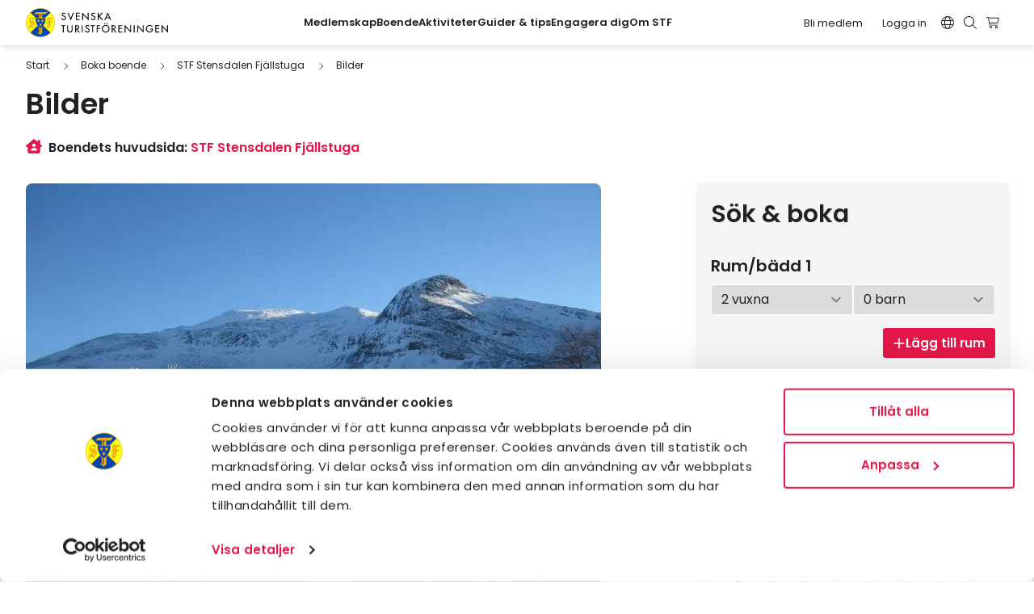

--- FILE ---
content_type: text/html; charset=UTF-8
request_url: https://www.svenskaturistforeningen.se/boende/stf-stensdalen-fjallstuga/bilder/
body_size: 28805
content:
<!doctype html>
<html lang="sv-SE">
	<head>
  <meta charset="utf-8"/>
  <meta http-equiv="X-UA-Compatible" content="IE=edge">
  <meta name="viewport" content="width=device-width, initial-scale=1">
  <meta name="format-detection" content="telephone=no">
  <link rel="shortcut icon" href="https://www.svenskaturistforeningen.se/app/themes/stf/assets/img/favicon.ico" type="image/x-icon"/>
  <meta name="msapplication-TileColor" content="#ffffff">
  <meta name="msapplication-TileImage" content="https://stfturist.imgix.net/app/themes/stf/assets/img/apple-touch-icon-144x144.png?auto=format">
  <link rel="apple-touch-icon" href="https://stfturist.imgix.net/app/themes/stf/assets/img/apple-touch-icon.png?auto=format"/>
  <link rel="apple-touch-icon" sizes="57x57" href="https://stfturist.imgix.net/app/themes/stf/assets/img/apple-touch-icon-57x57.png?auto=format"/>
  <link rel="apple-touch-icon" sizes="72x72" href="https://stfturist.imgix.net/app/themes/stf/assets/img/apple-touch-icon-72x72.png?auto=format"/>
  <link rel="apple-touch-icon" sizes="76x76" href="https://stfturist.imgix.net/app/themes/stf/assets/img/apple-touch-icon-72x72.png?auto=format"/>
  <link rel="apple-touch-icon" sizes="114x114" href="https://stfturist.imgix.net/app/themes/stf/assets/img/apple-touch-icon-114x114.png?auto=format"/>
  <link rel="apple-touch-icon" sizes="120x120" href="https://stfturist.imgix.net/app/themes/stf/assets/img/apple-touch-icon-120x120.png?auto=format"/>
  <link rel="apple-touch-icon" sizes="144x144" href="https://stfturist.imgix.net/app/themes/stf/assets/img/apple-touch-icon-144x144.png?auto=format"/>
  <link rel="apple-touch-icon" sizes="152x152" href="https://stfturist.imgix.net/app/themes/stf/assets/img/apple-touch-icon-152x152.png?auto=format"/>
  <link rel="apple-touch-icon" sizes="180x180" href="https://stfturist.imgix.net/app/themes/stf/assets/img/apple-touch-icon-180x180.png?auto=format"/>
  <link rel="dns-prefetch" href="https://lajka.stfturist.net">
  <link rel="preconnect" href="https://lajka.stfturist.net">
                       <script>(function(w,d,s,l,i){w[l]=w[l]||[];w[l].push({'gtm.start':
 new Date().getTime(),event:'gtm.js'});var f=d.getElementsByTagName(s)[0],
 j=d.createElement(s),dl=l!='dataLayer'?'&l='+l:'';j.async=true;j.src=
 '//www.googletagmanager.com/gtm.js?id='+i+dl;f.parentNode.insertBefore(j,f);
 })(window,document,'script','dataLayer','GTM-5Q5N9G');</script>
        <script>
    document.addEventListener( 'wpcf7mailsent', function( event ) {
        if (typeof ga === 'function') {
          ga('send', 'event', 'Contact Form', 'submit');
        }
    }, false );
</script>
        
    <script type="text/javascript">
	window.dataLayer = window.dataLayer || [];

	function gtag() {
		dataLayer.push(arguments);
	}

	gtag("consent", "default", {
		ad_personalization: "denied",
		ad_storage: "denied",
		ad_user_data: "denied",
		analytics_storage: "denied",
		functionality_storage: "denied",
		personalization_storage: "denied",
		security_storage: "granted",
		wait_for_update: 500,
	});
	gtag("set", "ads_data_redaction", true);
	gtag("set", "url_passthrough", true);
</script>
<script type="text/javascript"
		id="Cookiebot"
		src="https://consent.cookiebot.com/uc.js"
		data-implementation="wp"
		data-cbid="947bf773-ec96-4959-a0a5-b3765622a8da"
						data-culture="SV"
				async	></script>
<meta name='robots' content='index, follow, max-image-preview:large, max-snippet:-1, max-video-preview:-1' />
<link rel="dns-prefetch" href="//stfturist.imgix.net"/><link rel='dns-prefetch' href='//js.sentry-cdn.com' />
<style id='wp-img-auto-sizes-contain-inline-css' type='text/css'>
img:is([sizes=auto i],[sizes^="auto," i]){contain-intrinsic-size:3000px 1500px}
/*# sourceURL=wp-img-auto-sizes-contain-inline-css */
</style>

<link rel='stylesheet' id='wp-block-library-css' href='https://www.svenskaturistforeningen.se/wp/wp-includes/css/dist/block-library/style.min.css?ver=6.9' type='text/css' media='all' />
<link rel='stylesheet' id='wc-blocks-style-css' href='https://www.svenskaturistforeningen.se/app/plugins/woocommerce/assets/client/blocks/wc-blocks.css?ver=wc-9.7.2' type='text/css' media='all' />
<style id='global-styles-inline-css' type='text/css'>
:root{--wp--preset--aspect-ratio--square: 1;--wp--preset--aspect-ratio--4-3: 4/3;--wp--preset--aspect-ratio--3-4: 3/4;--wp--preset--aspect-ratio--3-2: 3/2;--wp--preset--aspect-ratio--2-3: 2/3;--wp--preset--aspect-ratio--16-9: 16/9;--wp--preset--aspect-ratio--9-16: 9/16;--wp--preset--color--black: #000000;--wp--preset--color--cyan-bluish-gray: #abb8c3;--wp--preset--color--white: #ffffff;--wp--preset--color--pale-pink: #f78da7;--wp--preset--color--vivid-red: #cf2e2e;--wp--preset--color--luminous-vivid-orange: #ff6900;--wp--preset--color--luminous-vivid-amber: #fcb900;--wp--preset--color--light-green-cyan: #7bdcb5;--wp--preset--color--vivid-green-cyan: #00d084;--wp--preset--color--pale-cyan-blue: #8ed1fc;--wp--preset--color--vivid-cyan-blue: #0693e3;--wp--preset--color--vivid-purple: #9b51e0;--wp--preset--gradient--vivid-cyan-blue-to-vivid-purple: linear-gradient(135deg,rgb(6,147,227) 0%,rgb(155,81,224) 100%);--wp--preset--gradient--light-green-cyan-to-vivid-green-cyan: linear-gradient(135deg,rgb(122,220,180) 0%,rgb(0,208,130) 100%);--wp--preset--gradient--luminous-vivid-amber-to-luminous-vivid-orange: linear-gradient(135deg,rgb(252,185,0) 0%,rgb(255,105,0) 100%);--wp--preset--gradient--luminous-vivid-orange-to-vivid-red: linear-gradient(135deg,rgb(255,105,0) 0%,rgb(207,46,46) 100%);--wp--preset--gradient--very-light-gray-to-cyan-bluish-gray: linear-gradient(135deg,rgb(238,238,238) 0%,rgb(169,184,195) 100%);--wp--preset--gradient--cool-to-warm-spectrum: linear-gradient(135deg,rgb(74,234,220) 0%,rgb(151,120,209) 20%,rgb(207,42,186) 40%,rgb(238,44,130) 60%,rgb(251,105,98) 80%,rgb(254,248,76) 100%);--wp--preset--gradient--blush-light-purple: linear-gradient(135deg,rgb(255,206,236) 0%,rgb(152,150,240) 100%);--wp--preset--gradient--blush-bordeaux: linear-gradient(135deg,rgb(254,205,165) 0%,rgb(254,45,45) 50%,rgb(107,0,62) 100%);--wp--preset--gradient--luminous-dusk: linear-gradient(135deg,rgb(255,203,112) 0%,rgb(199,81,192) 50%,rgb(65,88,208) 100%);--wp--preset--gradient--pale-ocean: linear-gradient(135deg,rgb(255,245,203) 0%,rgb(182,227,212) 50%,rgb(51,167,181) 100%);--wp--preset--gradient--electric-grass: linear-gradient(135deg,rgb(202,248,128) 0%,rgb(113,206,126) 100%);--wp--preset--gradient--midnight: linear-gradient(135deg,rgb(2,3,129) 0%,rgb(40,116,252) 100%);--wp--preset--font-size--small: 13px;--wp--preset--font-size--medium: 20px;--wp--preset--font-size--large: 36px;--wp--preset--font-size--x-large: 42px;--wp--preset--font-family--inter: "Inter", sans-serif;--wp--preset--font-family--cardo: Cardo;--wp--preset--spacing--20: 0.44rem;--wp--preset--spacing--30: 0.67rem;--wp--preset--spacing--40: 1rem;--wp--preset--spacing--50: 1.5rem;--wp--preset--spacing--60: 2.25rem;--wp--preset--spacing--70: 3.38rem;--wp--preset--spacing--80: 5.06rem;--wp--preset--shadow--natural: 6px 6px 9px rgba(0, 0, 0, 0.2);--wp--preset--shadow--deep: 12px 12px 50px rgba(0, 0, 0, 0.4);--wp--preset--shadow--sharp: 6px 6px 0px rgba(0, 0, 0, 0.2);--wp--preset--shadow--outlined: 6px 6px 0px -3px rgb(255, 255, 255), 6px 6px rgb(0, 0, 0);--wp--preset--shadow--crisp: 6px 6px 0px rgb(0, 0, 0);}:root { --wp--style--global--content-size: 712px;--wp--style--global--wide-size: 968px; }:where(body) { margin: 0; }.wp-site-blocks > .alignleft { float: left; margin-right: 2em; }.wp-site-blocks > .alignright { float: right; margin-left: 2em; }.wp-site-blocks > .aligncenter { justify-content: center; margin-left: auto; margin-right: auto; }:where(.wp-site-blocks) > * { margin-block-start: 24px; margin-block-end: 0; }:where(.wp-site-blocks) > :first-child { margin-block-start: 0; }:where(.wp-site-blocks) > :last-child { margin-block-end: 0; }:root { --wp--style--block-gap: 24px; }:root :where(.is-layout-flow) > :first-child{margin-block-start: 0;}:root :where(.is-layout-flow) > :last-child{margin-block-end: 0;}:root :where(.is-layout-flow) > *{margin-block-start: 24px;margin-block-end: 0;}:root :where(.is-layout-constrained) > :first-child{margin-block-start: 0;}:root :where(.is-layout-constrained) > :last-child{margin-block-end: 0;}:root :where(.is-layout-constrained) > *{margin-block-start: 24px;margin-block-end: 0;}:root :where(.is-layout-flex){gap: 24px;}:root :where(.is-layout-grid){gap: 24px;}.is-layout-flow > .alignleft{float: left;margin-inline-start: 0;margin-inline-end: 2em;}.is-layout-flow > .alignright{float: right;margin-inline-start: 2em;margin-inline-end: 0;}.is-layout-flow > .aligncenter{margin-left: auto !important;margin-right: auto !important;}.is-layout-constrained > .alignleft{float: left;margin-inline-start: 0;margin-inline-end: 2em;}.is-layout-constrained > .alignright{float: right;margin-inline-start: 2em;margin-inline-end: 0;}.is-layout-constrained > .aligncenter{margin-left: auto !important;margin-right: auto !important;}.is-layout-constrained > :where(:not(.alignleft):not(.alignright):not(.alignfull)){max-width: var(--wp--style--global--content-size);margin-left: auto !important;margin-right: auto !important;}.is-layout-constrained > .alignwide{max-width: var(--wp--style--global--wide-size);}body .is-layout-flex{display: flex;}.is-layout-flex{flex-wrap: wrap;align-items: center;}.is-layout-flex > :is(*, div){margin: 0;}body .is-layout-grid{display: grid;}.is-layout-grid > :is(*, div){margin: 0;}body{padding-top: 0px;padding-right: 0px;padding-bottom: 0px;padding-left: 0px;}a:where(:not(.wp-element-button)){text-decoration: underline;}:root :where(.wp-element-button, .wp-block-button__link){background-color: #32373c;border-width: 0;color: #fff;font-family: inherit;font-size: inherit;font-style: inherit;font-weight: inherit;letter-spacing: inherit;line-height: inherit;padding-top: calc(0.667em + 2px);padding-right: calc(1.333em + 2px);padding-bottom: calc(0.667em + 2px);padding-left: calc(1.333em + 2px);text-decoration: none;text-transform: inherit;}.has-black-color{color: var(--wp--preset--color--black) !important;}.has-cyan-bluish-gray-color{color: var(--wp--preset--color--cyan-bluish-gray) !important;}.has-white-color{color: var(--wp--preset--color--white) !important;}.has-pale-pink-color{color: var(--wp--preset--color--pale-pink) !important;}.has-vivid-red-color{color: var(--wp--preset--color--vivid-red) !important;}.has-luminous-vivid-orange-color{color: var(--wp--preset--color--luminous-vivid-orange) !important;}.has-luminous-vivid-amber-color{color: var(--wp--preset--color--luminous-vivid-amber) !important;}.has-light-green-cyan-color{color: var(--wp--preset--color--light-green-cyan) !important;}.has-vivid-green-cyan-color{color: var(--wp--preset--color--vivid-green-cyan) !important;}.has-pale-cyan-blue-color{color: var(--wp--preset--color--pale-cyan-blue) !important;}.has-vivid-cyan-blue-color{color: var(--wp--preset--color--vivid-cyan-blue) !important;}.has-vivid-purple-color{color: var(--wp--preset--color--vivid-purple) !important;}.has-black-background-color{background-color: var(--wp--preset--color--black) !important;}.has-cyan-bluish-gray-background-color{background-color: var(--wp--preset--color--cyan-bluish-gray) !important;}.has-white-background-color{background-color: var(--wp--preset--color--white) !important;}.has-pale-pink-background-color{background-color: var(--wp--preset--color--pale-pink) !important;}.has-vivid-red-background-color{background-color: var(--wp--preset--color--vivid-red) !important;}.has-luminous-vivid-orange-background-color{background-color: var(--wp--preset--color--luminous-vivid-orange) !important;}.has-luminous-vivid-amber-background-color{background-color: var(--wp--preset--color--luminous-vivid-amber) !important;}.has-light-green-cyan-background-color{background-color: var(--wp--preset--color--light-green-cyan) !important;}.has-vivid-green-cyan-background-color{background-color: var(--wp--preset--color--vivid-green-cyan) !important;}.has-pale-cyan-blue-background-color{background-color: var(--wp--preset--color--pale-cyan-blue) !important;}.has-vivid-cyan-blue-background-color{background-color: var(--wp--preset--color--vivid-cyan-blue) !important;}.has-vivid-purple-background-color{background-color: var(--wp--preset--color--vivid-purple) !important;}.has-black-border-color{border-color: var(--wp--preset--color--black) !important;}.has-cyan-bluish-gray-border-color{border-color: var(--wp--preset--color--cyan-bluish-gray) !important;}.has-white-border-color{border-color: var(--wp--preset--color--white) !important;}.has-pale-pink-border-color{border-color: var(--wp--preset--color--pale-pink) !important;}.has-vivid-red-border-color{border-color: var(--wp--preset--color--vivid-red) !important;}.has-luminous-vivid-orange-border-color{border-color: var(--wp--preset--color--luminous-vivid-orange) !important;}.has-luminous-vivid-amber-border-color{border-color: var(--wp--preset--color--luminous-vivid-amber) !important;}.has-light-green-cyan-border-color{border-color: var(--wp--preset--color--light-green-cyan) !important;}.has-vivid-green-cyan-border-color{border-color: var(--wp--preset--color--vivid-green-cyan) !important;}.has-pale-cyan-blue-border-color{border-color: var(--wp--preset--color--pale-cyan-blue) !important;}.has-vivid-cyan-blue-border-color{border-color: var(--wp--preset--color--vivid-cyan-blue) !important;}.has-vivid-purple-border-color{border-color: var(--wp--preset--color--vivid-purple) !important;}.has-vivid-cyan-blue-to-vivid-purple-gradient-background{background: var(--wp--preset--gradient--vivid-cyan-blue-to-vivid-purple) !important;}.has-light-green-cyan-to-vivid-green-cyan-gradient-background{background: var(--wp--preset--gradient--light-green-cyan-to-vivid-green-cyan) !important;}.has-luminous-vivid-amber-to-luminous-vivid-orange-gradient-background{background: var(--wp--preset--gradient--luminous-vivid-amber-to-luminous-vivid-orange) !important;}.has-luminous-vivid-orange-to-vivid-red-gradient-background{background: var(--wp--preset--gradient--luminous-vivid-orange-to-vivid-red) !important;}.has-very-light-gray-to-cyan-bluish-gray-gradient-background{background: var(--wp--preset--gradient--very-light-gray-to-cyan-bluish-gray) !important;}.has-cool-to-warm-spectrum-gradient-background{background: var(--wp--preset--gradient--cool-to-warm-spectrum) !important;}.has-blush-light-purple-gradient-background{background: var(--wp--preset--gradient--blush-light-purple) !important;}.has-blush-bordeaux-gradient-background{background: var(--wp--preset--gradient--blush-bordeaux) !important;}.has-luminous-dusk-gradient-background{background: var(--wp--preset--gradient--luminous-dusk) !important;}.has-pale-ocean-gradient-background{background: var(--wp--preset--gradient--pale-ocean) !important;}.has-electric-grass-gradient-background{background: var(--wp--preset--gradient--electric-grass) !important;}.has-midnight-gradient-background{background: var(--wp--preset--gradient--midnight) !important;}.has-small-font-size{font-size: var(--wp--preset--font-size--small) !important;}.has-medium-font-size{font-size: var(--wp--preset--font-size--medium) !important;}.has-large-font-size{font-size: var(--wp--preset--font-size--large) !important;}.has-x-large-font-size{font-size: var(--wp--preset--font-size--x-large) !important;}.has-inter-font-family{font-family: var(--wp--preset--font-family--inter) !important;}.has-cardo-font-family{font-family: var(--wp--preset--font-family--cardo) !important;}
/*# sourceURL=global-styles-inline-css */
</style>

<link rel='stylesheet' id='brands-styles-css' href='https://www.svenskaturistforeningen.se/app/plugins/woocommerce/assets/css/brands.css?ver=9.7.2' type='text/css' media='all' />
<link rel='stylesheet' id='cf7cf-style-css' href='https://www.svenskaturistforeningen.se/app/plugins/cf7-conditional-fields/style.css?ver=2.6.7' type='text/css' media='all' />
<link rel='stylesheet' id='site_css-css' href='https://www.svenskaturistforeningen.se/app/themes/stf/assets/dist/main.min.css?v=1769589346' type='text/css' media='all' />
<link rel='stylesheet' id='bundle_css-css' href='https://www.svenskaturistforeningen.se/app/themes/stf/assets/dist/bundle.min.css?v=1769589346' type='text/css' media='all' />
<script type="text/javascript" src="https://www.svenskaturistforeningen.se/wp/wp-includes/js/jquery/jquery.min.js?ver=3.7.1" id="jquery-core-js"></script>
<script type="text/javascript" src="https://www.svenskaturistforeningen.se/wp/wp-includes/js/jquery/jquery-migrate.min.js?ver=3.4.1" id="jquery-migrate-js"></script>
<link rel="EditURI" type="application/rsd+xml" title="RSD" href="https://www.svenskaturistforeningen.se/wp/xmlrpc.php?rsd" />

<link rel='shortlink' href='https://www.svenskaturistforeningen.se/?p=5407968' />
<script type="text/javascript">window.wpApiSettings={"root":"https:\/\/www.svenskaturistforeningen.se\/api\/","nonce":"314ee14cdc","versionString":"api\/v1\/"}</script>
<meta class="swiftype" name="category-id" data-type="integer" content="766" />

<meta class="swiftype" name="category-name" data-type="string" content="Boende" />

<meta class="swiftype" name="search-priority" data-type="integer" content="1" />
	<noscript><style>.woocommerce-product-gallery{ opacity: 1 !important; }</style></noscript>
	
<meta name="st:robots" content="index, follow, max-snippet:-1, max-image-preview:large, max-video-preview:-1" />
<meta class="swiftype" name="image" data-type="enum" content="https://stfturist-lajka.imgix.net/v1/image/citybreak/7607845?w=732&#038;h=586&#038;fit=crop&#038;crop=faces,focalpoint&#038;auto=format&#038;dpr=2" />
	<!-- This site is optimized with the Yoast SEO Premium plugin v26.7 (Yoast SEO v26.8) - https://yoast.com/product/yoast-seo-premium-wordpress/ -->
	<title>Bilder - Svenska Turistföreningen</title>
	<meta name="description" class="swiftype" data-type="string" content="Se bilder och filmer från boendet och låt dig inspireras till upplevelser i omgivningen. Här kan du bilda dig en uppfattning innan du bokar." />
	<link rel="canonical" href="https://www.svenskaturistforeningen.se/boende/stf-stensdalen-fjallstuga/bilder/" />
	<meta property="og:locale" content="sv_SE" />
	<meta property="og:type" content="article" />
	<meta property="og:title" content="Bilder" />
	<meta property="og:description" content="Se bilder och filmer från boendet och låt dig inspireras till upplevelser i omgivningen. Här kan du bilda dig en uppfattning innan du bokar." />
	<meta property="og:url" content="https://www.svenskaturistforeningen.se/boende/stf-stensdalen-fjallstuga/bilder/" />
	<meta property="og:site_name" content="Svenska Turistföreningen" />
	<meta property="article:publisher" content="https://www.facebook.com/SvenskaTuristforeningen/" />
	<meta property="article:modified_time" content="2026-01-31T05:05:49+00:00" />
	<meta property="og:image" content="https://stfturist-lajka.imgix.net/v1/image/citybreak/7607845?w=732&h=586&fit=crop&crop=faces,focalpoint&auto=format&dpr=2" />
	<meta property="og:image:width" content="1200" />
	<meta property="og:image:height" content="628" />
	<meta property="og:image:type" content="image/jpeg" />
	<meta name="twitter:card" content="summary_large_image" />
	<meta name="twitter:image" content="https://stfturist-lajka.imgix.net/v1/image/citybreak/7607845?w=732&h=586&fit=crop&crop=faces,focalpoint&auto=format&dpr=2" />
	<script type="application/ld+json" class="yoast-schema-graph">{"@context":"https://schema.org","@graph":[{"@type":"WebPage","@id":"https://www.svenskaturistforeningen.se/boende/stf-stensdalen-fjallstuga/bilder/","url":"https://www.svenskaturistforeningen.se/boende/stf-stensdalen-fjallstuga/bilder/","name":"Bilder - Svenska Turistföreningen","isPartOf":{"@id":"https://www.svenskaturistforeningen.se/#website"},"datePublished":"2023-02-13T13:31:17+00:00","dateModified":"2026-01-31T05:05:49+00:00","description":"Se bilder och filmer från boendet och låt dig inspireras till upplevelser i omgivningen. Här kan du bilda dig en uppfattning innan du bokar.","breadcrumb":{"@id":"https://www.svenskaturistforeningen.se/boende/stf-stensdalen-fjallstuga/bilder/#breadcrumb"},"inLanguage":"sv-SE","potentialAction":[{"@type":"ReadAction","target":["https://www.svenskaturistforeningen.se/boende/stf-stensdalen-fjallstuga/bilder/"]}]},{"@type":"BreadcrumbList","@id":"https://www.svenskaturistforeningen.se/boende/stf-stensdalen-fjallstuga/bilder/#breadcrumb","itemListElement":[{"@type":"ListItem","position":1,"name":"Home","item":"https://www.svenskaturistforeningen.se/"},{"@type":"ListItem","position":2,"name":"Accommodations","item":"https://www.svenskaturistforeningen.se/boende/"},{"@type":"ListItem","position":3,"name":"STF Stensdalen Fjällstuga","item":"https://www.svenskaturistforeningen.se/boende/stf-stensdalen-fjallstuga/"},{"@type":"ListItem","position":4,"name":"Bilder"}]},{"@type":"WebSite","@id":"https://www.svenskaturistforeningen.se/#website","url":"https://www.svenskaturistforeningen.se/","name":"Svenska Turistföreningen","description":"Upptäck äventyret Sverige","publisher":{"@id":"https://www.svenskaturistforeningen.se/#organization"},"potentialAction":[{"@type":"SearchAction","target":{"@type":"EntryPoint","urlTemplate":"https://www.svenskaturistforeningen.se/sok/{search_term_string}"},"query-input":{"@type":"PropertyValueSpecification","valueRequired":true,"valueName":"search_term_string"}}],"inLanguage":"sv-SE"},{"@type":"Organization","@id":"https://www.svenskaturistforeningen.se/#organization","name":"Svenska Turistföreningen","url":"https://www.svenskaturistforeningen.se/","logo":{"@type":"ImageObject","inLanguage":"sv-SE","@id":"https://www.svenskaturistforeningen.se/#/schema/logo/image/","url":"https://stfturist.imgix.net/app/uploads/2021/12/stf_logo_150mm150dpi.jpg?auto=format","contentUrl":"https://stfturist.imgix.net/app/uploads/2021/12/stf_logo_150mm150dpi.jpg?auto=format","width":1377,"height":280,"caption":"Svenska Turistföreningen"},"image":{"@id":"https://www.svenskaturistforeningen.se/#/schema/logo/image/"},"sameAs":["https://www.facebook.com/SvenskaTuristforeningen/","https://www.instagram.com/stfturist/"]}]}</script>
	<!-- / Yoast SEO Premium plugin. -->


<style class='wp-fonts-local' type='text/css'>
@font-face{font-family:Inter;font-style:normal;font-weight:300 900;font-display:fallback;src:url('https://www.svenskaturistforeningen.se/app/plugins/woocommerce/assets/fonts/Inter-VariableFont_slnt,wght.woff2') format('woff2');font-stretch:normal;}
@font-face{font-family:Cardo;font-style:normal;font-weight:400;font-display:fallback;src:url('https://www.svenskaturistforeningen.se/app/plugins/woocommerce/assets/fonts/cardo_normal_400.woff2') format('woff2');}
</style>

</head>
	<body class="wp-singular accommodation-template-default single single-accommodation postid-5407968 wp-theme-stf theme-stf woocommerce-no-js u-flex u-flex-col u-min-h-screen">
				 <noscript><iframe src="//www.googletagmanager.com/ns.html?id=GTM-5Q5N9G"
 height="0" width="0" style="display:none;visibility:hidden"></iframe></noscript>



<header
	data-component-site-header data-swiftype-index="false" class="site-header u-z-[1020] theme-white-mono u-bg-theme u-w-full u-sticky u-top-0 u-top-[var(--wp-admin-bar-height,_0px)] u-shadow-header">

		<a href="#content" class="u-sr-only u-font-bold focus:u-not-sr-only focus:u-fixed u-top-4 u-left-4 focus:u-p-3 focus:u-bg-white focus:u-text-black focus:u-z-[1060]">
		Hoppa till innehåll
	</a>

	<div
		class="u-flex xl:u-items-center u-justify-between u-py-2.5 u-px-5 lg:u-px-8 xl:u-space-x-4">

				<div class="u-grow-0">
			<a class="u-block" id="gaID_header_site_branding" href="https://www.svenskaturistforeningen.se">
				<svg class="2xl:u-w-48 u-w-44" aria-hidden="true"  xmlns="http://www.w3.org/2000/svg" xml:space="preserve" viewBox="0 0 264.987 54.413">
  <path d="M53.995 27.206c0 14.796-11.995 26.79-26.79 26.79-14.79 0-26.788-11.994-26.788-26.79C.417 12.408 12.414.42 27.205.42c14.795 0 26.79 11.988 26.79 26.786" fill="#f0ab00"/>
  <path d="M53.995 27.206c0 14.796-11.995 26.79-26.79 26.79-14.79 0-26.788-11.994-26.788-26.79C.417 12.408 12.414.42 27.205.42c14.795 0 26.79 11.988 26.79 26.786z" fill="none" stroke="#f9b200" stroke-width=".83317917" stroke-miterlimit="3.864"/>
  <path d="M45.325 8.511a25.52 25.52 0 0 0-18.112-7.5c-7.074 0-13.479 2.871-18.12 7.502L27.21 26.625 45.325 8.51M9.09 45.912a25.538 25.538 0 0 0 18.123 7.51 25.544 25.544 0 0 0 18.12-7.506L27.21 27.79 9.09 45.911" fill="#0046ad"/>
  <path d="M8.513 9.094c-4.634 4.64-7.506 11.05-7.506 18.12a25.52 25.52 0 0 0 7.5 18.114L26.629 27.21 8.513 9.094M45.91 9.094 27.793 27.21l18.124 18.118a25.519 25.519 0 0 0 7.504-18.113c0-7.079-2.87-13.487-7.51-18.121" fill="#f9ff1e"/>
  <path d="M7.195 33.855c-.505-.015-1.38.177-1.372 1.162-.007.586.342 1.069 1.012 1.064 1.07.007 1.492-1.78 1.495-1.788-.078-.304-1.06-.428-1.135-.438zm3.154-1.712s.305.117.884.548c.134.114.395.26.799.646.708.726 1.233 1.688 1.238 1.68.26-.277.54-.415.634-1.09.14-1.002-1.256-2.534-2.975-3.18l-.58 1.396zm1.07-2.774s1.81.725 2.6 1.719c.76.956.535 2.377.535 2.377l.304-.514s.928-1.885-.556-3.394c-.488-.487-1.692-1.155-2.396-1.323 0 0-.495 1.143-.487 1.135zm-1.614-9.918c-1.886.006-2.306 1.677-2.3 1.885v.417c-.006.25.335 1.046 1.061 1.575.315.234 3.536 1.34 3.543 1.346.17-.38.48-1.178.669-1.654.324-.722.647-1.684.649-1.734-.002-.321-1.013-1.1-1.191-1.218-.333-.187-1.055-.61-1.782-.617zm1.76-1.653c.661.065 1.657.337 2.015.467 1.085.407 1.891.597 1.735 1.084-.128.372-2.177 5.647-2.172 5.637-.005.048.658.32 1.318.619.023.02.869.531 1.268.93 1.192 1.202 1.078 2.516 1.08 2.666v.619c-.002.067.086 1.46-1.65 4.003-.834 1.235-2.39 2.835-3.388 3.549-.112-.104-.55-.98-1.706-2.043-.482-.424-.685-.559-.748-.571-.08.012-.293.725-.906 1.523-.437.566-.845.87-1.528.907-1.442.112-1.89-.606-2.09-1.655-.284-1.29.86-3.607 3.184-3.624a8.83 8.83 0 0 1 1.16.056s.714-1.666.72-1.674c-.006-.027-1.558-.717-1.93-.942-2.578-1.612-1.903-3.894-1.903-3.904.258 1.442 1.86 2.79 4.37 3.599l.465-1.219c-.005-.024-.452-.203-1.369-.592-.295-.102-1.127-.544-1.371-.723-1.851-1.233-1.962-2.614-1.922-3.755.01-.562.261-2.29 1.456-3.504.437-.45 1.105-.868 1.687-1.116 1.016-.42 1.807-.363 2.226-.337M42.823 35.483v-7.727h-1.04v4.59l-1.384 1.08c1.56.582 2.424 2.057 2.424 2.057zm-.895-14.89c-.033.188-.093 3.179-.087 5.04 0 0 1.124-.018.95-.028v-3.448c.47-.525 1.662-1.045 2.007-1.564zm-5.25 14.172c.87-1.962 3.424-1.537 3.424-1.537l.06-5.494h-3.017c.15-.2.985-1.129.995-1.136.396-.417.63-.778.97-.8.087.013.895-.005 1.031 0v-3.583c.036-.22.693-1.596 1.3-1.596-1.368 0-2.971-.016-2.98 0l2.33-2.448h5.775c-.002.01 1.65-.02 1.986-.056 1.193-.108 1.505-.565 1.505-.565.013.01.336.521.453.702l-1.432 2.341h-3.31v4.355c-.006.01-.022.487.086.48.104.011.356.027.57 0-.01.007 1.264-.19 1.478-.254 1.142-.296 1.484-.658 1.484-.658s.224.15.48.31l-2.307 2.908h-1.905c0 .226-.006 6.635 0 6.947-.125.133-2.208 1.71-2.418 1.85-.18.122-1.78 1.352-1.832 1.24-1.665-3.827-4.726-3.006-4.726-3.006M26.87 14.041 26.836 46.8c-.925-.75-1.805-1.084-2.594-1.189l1.437-.988V11.43l3.589.013zm11.94-7.509c-1.599.935-4.935.977-4.935.977H18.417l-3.604 3.91 10.316.01-1.036 1.147-.036 33.008c-1.882-.17-3.188.974-3.188.974 4.318.604 5.475 3.418 5.475 3.418l4.221-3.274V11.444h6.626l2.687-4.245-1.068-.667" fill="#f0ab00"/>
  <path d="M72.942 11.405c-.502-.849-1.152-1.283-2.184-1.283-1.085 0-2.282.74-2.282 1.933 0 1.07 1.05 1.627 1.904 1.955l.975.38c1.932.76 3.38 1.826 3.38 4.109 0 2.477-1.919 4.246-4.355 4.246-2.208 0-3.927-1.626-4.219-3.82l1.72-.355c-.016 1.498 1.174 2.585 2.64 2.585 1.465 0 2.514-1.23 2.514-2.656 0-1.468-1.173-2.099-2.351-2.588l-.941-.4c-1.556-.666-2.965-1.553-2.965-3.456 0-2.204 1.951-3.527 4.016-3.527 1.52 0 2.767.745 3.51 2.065l-1.362.812M83.636 18.914 87.688 8.82h1.86l-5.912 14.361-5.933-14.36h1.863l4.07 10.093M93.241 8.82h7.325v1.552H94.94v3.822h5.466v1.556H94.94v5.153h5.626v1.557H93.24V8.82M105.032 8.167l10.241 10.729V8.82h1.696v14.2l-10.235-10.727V22.46h-1.702V8.167M127.986 11.405c-.505-.849-1.152-1.283-2.183-1.283-1.092 0-2.282.74-2.282 1.933 0 1.07 1.049 1.627 1.898 1.955l.979.38c1.934.76 3.38 1.826 3.38 4.109 0 2.477-1.915 4.246-4.36 4.246-2.204 0-3.918-1.626-4.212-3.82l1.72-.355c-.018 1.498 1.173 2.585 2.64 2.585 1.465 0 2.514-1.23 2.514-2.656 0-1.468-1.176-2.099-2.35-2.588l-.943-.4c-1.56-.666-2.964-1.553-2.964-3.456 0-2.204 1.948-3.527 4.01-3.527 1.523 0 2.773.745 3.515 2.065l-1.362.812M141.665 8.82h2.224l-6.134 6.13L144 22.46h-2.301l-5.136-6.35-.686.646v5.704h-1.702V8.82h1.702v5.914l5.788-5.914M155.753 19.04l1.558 3.42h1.825l-6.51-14.217-6.517 14.217h1.831l1.559-3.42zm-.702-1.557h-4.854l2.43-5.518zM70.694 45.575h-1.697V33.492h-3.24v-1.556h8.175v1.556h-3.238v12.083M78.74 31.969v8.048c0 2.224.671 4.286 3.291 4.286 2.625 0 3.294-2.062 3.294-4.286V31.97h1.7v8.628c0 3.001-1.861 5.298-4.994 5.298-3.125 0-4.992-2.297-4.992-5.298V31.97h1.701M96.089 39.639c1.97-.234 3.273-1.86 3.273-3.817 0-1.302-.652-2.585-1.79-3.256-1.088-.614-2.386-.63-3.601-.63h-2.063v13.635h1.702v-5.77h.705l4.016 5.77h2.062zm-2.479-6.187h.453c1.68 0 3.706.31 3.706 2.443 0 2.17-1.879 2.497-3.62 2.497h-.539v-4.94M105.883 45.571h-1.702V31.935h1.702V45.57M117.026 34.52c-.508-.85-1.16-1.283-2.19-1.283-1.084 0-2.276.74-2.276 1.936 0 1.071 1.045 1.626 1.896 1.951l.977.38c1.939.76 3.383 1.826 3.383 4.108 0 2.475-1.915 4.25-4.36 4.25-2.207 0-3.924-1.627-4.214-3.817l1.717-.362c-.014 1.501 1.18 2.586 2.643 2.586 1.468 0 2.514-1.232 2.514-2.657 0-1.464-1.174-2.1-2.35-2.587l-.945-.398c-1.554-.67-2.965-1.554-2.965-3.454 0-2.21 1.957-3.528 4.018-3.528 1.518 0 2.766.74 3.506 2.063l-1.354.812M125.372 45.571h-1.702V33.488h-3.235v-1.555h8.175v1.555h-3.238V45.57M133.657 33.504v3.838h4.736v1.552h-4.736v6.691h-1.702V31.95h6.602v1.554h-4.9M148.835 31.64c-3.906 0-7.144 3.198-7.144 7.11 0 4.049 3.202 7.109 7.144 7.109 3.944 0 7.144-3.06 7.144-7.11 0-3.911-3.236-7.109-7.144-7.109zm1.914-3.346a1.094 1.094 0 1 0 1.09 1.083c.001-.593-.491-1.083-1.09-1.083zm-3.812 0a1.094 1.094 0 1 0 0 2.187 1.09 1.09 0 0 0 1.084-1.104c0-.593-.486-1.083-1.084-1.083zm1.898 15.97c-2.947 0-5.442-2.405-5.442-5.514 0-3.005 2.24-5.522 5.442-5.522 3.2 0 5.445 2.517 5.445 5.522 0 3.109-2.499 5.515-5.445 5.515M164.283 39.634c1.973-.236 3.274-1.864 3.274-3.814 0-1.302-.648-2.592-1.788-3.258-1.085-.616-2.388-.634-3.602-.634h-2.06v13.64h1.7v-5.77h.704l4.017 5.77h2.063zm-2.476-6.187h.454c1.679 0 3.704.31 3.704 2.445 0 2.167-1.88 2.495-3.614 2.495h-.544v-4.94M172.435 31.952h7.324v1.558h-5.623v3.818h5.46v1.555h-5.46v5.154h5.623v1.556h-7.324v-13.64M184.252 31.28 194.493 42V31.928h1.702v14.2l-10.239-10.725v10.165h-1.704V31.28M202.816 45.595h-1.697v-13.64h1.697v13.64M207.69 31.306l10.235 10.725V31.955h1.703v14.2l-10.237-10.729v10.169h-1.702V31.306M237.037 38.666v.542c0 3.747-2.644 6.62-6.458 6.62-3.818 0-6.89-3.289-6.89-7.07 0-3.926 3.146-7.147 7.072-7.147 2.115 0 4.211.963 5.55 2.644l-1.192 1.134c-.978-1.336-2.627-2.22-4.287-2.22-3.056 0-5.448 2.477-5.448 5.533 0 2.857 2.352 5.572 5.304 5.572 2.112 0 4.396-1.828 4.465-4.053h-3.526v-1.555h5.41M241.227 31.928h7.328v1.556h-5.631V37.3h5.465v1.557h-5.465v5.154h5.63v1.557h-7.327v-13.64M253.043 31.306l10.24 10.725V31.955h1.7v14.2l-10.238-10.729v10.169h-1.702V31.306"/>
  <path d="M17.524 18.901h19.474c.002 2.79-.44 5.843-1.54 8.682-1.905 4.946-5.094 8.52-8.507 10.588-3.35-2.457-6.669-6.308-7.974-10.588-1.024-3.34-1.246-5.24-1.453-8.682" fill="#0046ad"/>
  <path d="M36.655 19.229c-.033 2.914-.545 5.75-1.503 8.233-1.699 4.42-4.605 8.061-8.189 10.3-3.681-2.76-6.546-6.576-7.668-10.273-1-3.254-1.232-5.173-1.418-8.26h18.778zm.343-.659H17.173l.026.35c.196 3.358.405 5.315 1.46 8.757 1.185 3.893 4.208 7.914 8.093 10.763l.175.127.192-.115c3.8-2.302 6.865-6.118 8.647-10.751 1.03-2.653 1.565-5.698 1.557-8.8v-.33h-.325" fill="#fcc000"/>
  <path d="M36.655 19.229c-.033 2.914-.545 5.75-1.503 8.233-1.699 4.42-4.605 8.061-8.189 10.3-3.681-2.76-6.546-6.576-7.668-10.273-1-3.254-1.232-5.173-1.418-8.26h18.778zm.343-.659H17.173l.026.35c.196 3.358.405 5.315 1.46 8.757 1.185 3.893 4.208 7.914 8.093 10.763l.175.127.192-.115c3.8-2.302 6.865-6.118 8.647-10.751 1.03-2.653 1.565-5.698 1.557-8.8v-.33z" fill="none" stroke="#fcc000" stroke-width=".119997" stroke-miterlimit="3.864"/>
  <path d="M23.524 26.146c.864 0 1.353.078 1.353.078 0-2.87 1.256-3.533 1.256-3.533-.977-.776-1.898.402-1.898.402 0-.894-.73-1.77-.73-1.77h-.036s-.732.876-.732 1.77c0 0-.92-1.178-1.893-.402 0 0 1.35.853 1.35 3.533 0 0 .425-.078 1.293-.078h.037M30.916 26.146c.86 0 1.353.078 1.353.078 0-2.87 1.25-3.533 1.25-3.533-.973-.776-1.892.402-1.892.402 0-.894-.732-1.77-.732-1.77h-.036s-.73.876-.73 1.77c0 0-.92-1.178-1.895-.402 0 0 1.351.853 1.351 3.533 0 0 .423-.078 1.292-.078h.04M27.182 32.96c.867 0 1.36.075 1.36.075 0-2.87 1.252-3.537 1.252-3.537-.973-.766-1.895.412-1.895.412 0-.896-.73-1.773-.73-1.773h-.039s-.729.877-.729 1.773c0 0-.923-1.178-1.898-.412 0 0 1.354.855 1.354 3.537 0 0 .427-.074 1.291-.074h.034" fill="#f0ab00"/>
</svg>

				<span class="u-sr-only">Svenska Turistföreningen</span>
			</a>
		</div>

				<div class="u-flex u-items-center xl:u-hidden u-grow-0">
			<button data-menu-toggle aria-label="Visa meny" data-label-open="Visa meny" data-label-close="Stäng meny" class="menu-toggle u-relative u-w-4 u-h-4">
				<span class="u-inset-0 u-top-0 u-absolute u-w-4 u-h-[1px] u-bg-black u-transition-all u-ease-in-out"></span>
				<span class="u-inset-0 u-top-1.5 u-absolute u-w-4 u-h-[1px] u-bg-black u-transition-all u-ease-in-out"></span>
				<span class="u-inset-0 u-top-3 u-absolute u-w-4 u-h-[1px] u-bg-black u-transition-all u-ease-in-out"></span>
			</button>
		</div>

		<div data-main-nav class="main-nav-wrapper">

			<div
				data-nav-items-wrapper class="nav-items-wrapper">

								<nav class="xl:u-grow" aria-label="Huvudmeny">
					<ul id="menu-main-menu" class="u-flex u-flex-col xl:u-flex-row u-mb-0 u-h-full xl:u-gap-x-6 xl:u-justify-center main-navigation"><li><button 
					class="u-indent-0 xl:u-indent-0 
						u-flex u-flex-nowrap u-justify-between u-items-center 
						u-p-4 xl:u-p-0 
						u-w-full xl:u-w-auto 
						u-whitespace-nowrap 
						u-text-2xl xl:u-text-xs 
						u-font-semibold 
						u-group" 
					id="menu-medlemskap-5927338" 
					aria-expanded="false" 
					aria-controls="subnav-medlemskap-5927338-0">
					<span class="u-underline u-transition-colors u-decoration-transparent  group-hover:u-decoration-current group-focus-visible:u-shadow-none group-focus-visible:u-decoration-current">Medlemskap</span>
					<span data-mobile-menu-chevron class="menu-chevron xl:u-hidden"><svg class="u-h-4 u-w-4 u-transition-transform" aria-hidden="true"  xmlns="http://www.w3.org/2000/svg" viewBox="0 0 512 512"><!--! Font Awesome Pro 6.7.2 by @fontawesome - https://fontawesome.com License - https://fontawesome.com/license (Commercial License) Copyright 2024 Fonticons, Inc. --><path fill="currentColor" d="M267.3 395.3c-6.2 6.2-16.4 6.2-22.6 0l-192-192c-6.2-6.2-6.2-16.4 0-22.6s16.4-6.2 22.6 0L256 361.4 436.7 180.7c6.2-6.2 16.4-6.2 22.6 0s6.2 16.4 0 22.6l-192 192z"/></svg></span>
				</button>
<ul inert id="subnav-medlemskap-5927338-0" class="" data-active="false" aria-hidden="true">
<li><div class="u-indent-2 xl:u-indent-0 
					u-flex u-flex-nowrap u-justify-between u-items-center 
					u-relative xl:u-mb-4 xl:u-mt-2.5 u-p-4 xl:u-p-0">
					<h3 class="u-text-base xl:u-text-xs u-font-semibold xl:u-font-normal 
						u-mb-0 xl:u-mb-2.5" 
						id="heading-medlemsf--rm--ner-5927343">Medlemsförmåner</h3>
					<button class="before:u-inset-0 before:u-absolute xl:u-hidden" 
						aria-labelledby="heading-medlemsf--rm--ner-5927343" 
						aria-expanded="false" 
						aria-controls="subnav-medlemsf--rm--ner-5927343-1">
						<span data-mobile-menu-chevron class="menu-chevron xl:u-hidden"><svg class="u-h-4 u-w-4 u-transition-transform" aria-hidden="true"  xmlns="http://www.w3.org/2000/svg" viewBox="0 0 512 512"><!--! Font Awesome Pro 6.7.2 by @fontawesome - https://fontawesome.com License - https://fontawesome.com/license (Commercial License) Copyright 2024 Fonticons, Inc. --><path fill="currentColor" d="M267.3 395.3c-6.2 6.2-16.4 6.2-22.6 0l-192-192c-6.2-6.2-6.2-16.4 0-22.6s16.4-6.2 22.6 0L256 361.4 436.7 180.7c6.2-6.2 16.4-6.2 22.6 0s6.2 16.4 0 22.6l-192 192z"/></svg></span>
					</button>
				</div>
<ul id="subnav-medlemsf--rm--ner-5927343-1" class="" data-active="false" aria-hidden="true">
<li class="no-border"><a class="u-indent-4 xl:u-indent-0 
					u-inline-block 
					u-py-2 u-px-4 
					u-text-base xl:u-text-xs 
					xl:u-mb-2.5 
					xl:u-leading-4 
					u-w-full xl:u-w-auto 
					u-font-semibold xl:u-p-0

					u-underline
					u-decoration-transparent
					u-transition-colors
					hover:u-decoration-current" 
					href="https://www.svenskaturistforeningen.se/boende/medlemsrabatt-boende/">Medlemsrabatt på boende</a></li>
<li class="no-border"><a class="u-indent-4 xl:u-indent-0 
					u-inline-block 
					u-py-2 u-px-4 
					u-text-base xl:u-text-xs 
					xl:u-mb-2.5 
					xl:u-leading-4 
					u-w-full xl:u-w-auto 
					u-font-semibold xl:u-p-0

					u-underline
					u-decoration-transparent
					u-transition-colors
					hover:u-decoration-current" 
					href="https://www.svenskaturistforeningen.se/medlem/medlemsformaner/medlemsrabatt-tagresor/">Medlemsrabatt tågresor</a></li>
<li class="no-border"><a class="u-indent-4 xl:u-indent-0 
					u-inline-block 
					u-py-2 u-px-4 
					u-text-base xl:u-text-xs 
					xl:u-mb-2.5 
					xl:u-leading-4 
					u-w-full xl:u-w-auto 
					u-font-semibold xl:u-p-0

					u-underline
					u-decoration-transparent
					u-transition-colors
					hover:u-decoration-current" 
					href="https://www.svenskaturistforeningen.se/medlem/medlemsformaner/tidningen-turist/">Tidningen Turist</a></li>
<li class="no-border"><a class="u-indent-4 xl:u-indent-0 
					u-inline-block 
					u-py-2 u-px-4 
					u-text-base xl:u-text-xs 
					xl:u-mb-2.5 
					xl:u-leading-4 
					u-w-full xl:u-w-auto 
					u-font-semibold xl:u-p-0

					u-underline
					u-decoration-transparent
					u-transition-colors
					hover:u-decoration-current" 
					href="https://www.svenskaturistforeningen.se/medlem/medlemsformaner/">Alla medlemsförmåner</a></li>
</ul>
</li>
<li><div class="u-indent-2 xl:u-indent-0 
					u-flex u-flex-nowrap u-justify-between u-items-center 
					u-relative xl:u-mb-4 xl:u-mt-2.5 u-p-4 xl:u-p-0">
					<h3 class="u-text-base xl:u-text-xs u-font-semibold xl:u-font-normal 
						u-mb-0 xl:u-mb-2.5" 
						id="heading-vanliga-medlemsfr--gor-5927348">Vanliga medlemsfrågor</h3>
					<button class="before:u-inset-0 before:u-absolute xl:u-hidden" 
						aria-labelledby="heading-vanliga-medlemsfr--gor-5927348" 
						aria-expanded="false" 
						aria-controls="subnav-vanliga-medlemsfr--gor-5927348-1">
						<span data-mobile-menu-chevron class="menu-chevron xl:u-hidden"><svg class="u-h-4 u-w-4 u-transition-transform" aria-hidden="true"  xmlns="http://www.w3.org/2000/svg" viewBox="0 0 512 512"><!--! Font Awesome Pro 6.7.2 by @fontawesome - https://fontawesome.com License - https://fontawesome.com/license (Commercial License) Copyright 2024 Fonticons, Inc. --><path fill="currentColor" d="M267.3 395.3c-6.2 6.2-16.4 6.2-22.6 0l-192-192c-6.2-6.2-6.2-16.4 0-22.6s16.4-6.2 22.6 0L256 361.4 436.7 180.7c6.2-6.2 16.4-6.2 22.6 0s6.2 16.4 0 22.6l-192 192z"/></svg></span>
					</button>
				</div>
<ul id="subnav-vanliga-medlemsfr--gor-5927348-1" class="" data-active="false" aria-hidden="true">
<li class="no-border"><a class="u-indent-4 xl:u-indent-0 
					u-inline-block 
					u-py-2 u-px-4 
					u-text-base xl:u-text-xs 
					xl:u-mb-2.5 
					xl:u-leading-4 
					u-w-full xl:u-w-auto 
					u-font-semibold xl:u-p-0

					u-underline
					u-decoration-transparent
					u-transition-colors
					hover:u-decoration-current" 
					href="https://www.svenskaturistforeningen.se/om-stf/stf-medlemsservice/faq/varfor-far-jag-inget-fysiskt-medlemskort-langre/">Varför får jag inget fysiskt medlemskort?</a></li>
<li class="no-border"><a class="u-indent-4 xl:u-indent-0 
					u-inline-block 
					u-py-2 u-px-4 
					u-text-base xl:u-text-xs 
					xl:u-mb-2.5 
					xl:u-leading-4 
					u-w-full xl:u-w-auto 
					u-font-semibold xl:u-p-0

					u-underline
					u-decoration-transparent
					u-transition-colors
					hover:u-decoration-current" 
					href="https://www.svenskaturistforeningen.se/om-stf/stf-medlemsservice/faq/hur-hanterar-jag-mitt-familjemedlemskap/">Hur fungerar familjemedlemskapet?</a></li>
<li class="no-border"><a class="u-indent-4 xl:u-indent-0 
					u-inline-block 
					u-py-2 u-px-4 
					u-text-base xl:u-text-xs 
					xl:u-mb-2.5 
					xl:u-leading-4 
					u-w-full xl:u-w-auto 
					u-font-semibold xl:u-p-0

					u-underline
					u-decoration-transparent
					u-transition-colors
					hover:u-decoration-current" 
					href="https://www.svenskaturistforeningen.se/om-stf/stf-medlemsservice/faq/hur-loggar-jag-in-pa-mina-sidor/">Hur loggar jag in på Mina sidor?</a></li>
<li class="no-border"><a class="u-indent-4 xl:u-indent-0 
					u-inline-block 
					u-py-2 u-px-4 
					u-text-base xl:u-text-xs 
					xl:u-mb-2.5 
					xl:u-leading-4 
					u-w-full xl:u-w-auto 
					u-font-semibold xl:u-p-0

					u-underline
					u-decoration-transparent
					u-transition-colors
					hover:u-decoration-current" 
					href="https://www.svenskaturistforeningen.se/om-stf/vanliga-fragor/#Medlemskap">Alla vanliga frågor</a></li>
</ul>
</li>
<button data-sr-back-button class="u-text-xs u-hidden xl:u-block focus:u-absolute u-bottom-4 u-right-4 u-sr-only u-font-bold focus:u-not-sr-only">Tillbaka till menyn</button></ul>
</li>
<li><button 
					class="u-indent-0 xl:u-indent-0 
						u-flex u-flex-nowrap u-justify-between u-items-center 
						u-p-4 xl:u-p-0 
						u-w-full xl:u-w-auto 
						u-whitespace-nowrap 
						u-text-2xl xl:u-text-xs 
						u-font-semibold 
						u-group" 
					id="menu-boende-5927356" 
					aria-expanded="false" 
					aria-controls="subnav-boende-5927356-0">
					<span class="u-underline u-transition-colors u-decoration-transparent  group-hover:u-decoration-current group-focus-visible:u-shadow-none group-focus-visible:u-decoration-current">Boende</span>
					<span data-mobile-menu-chevron class="menu-chevron xl:u-hidden"><svg class="u-h-4 u-w-4 u-transition-transform" aria-hidden="true"  xmlns="http://www.w3.org/2000/svg" viewBox="0 0 512 512"><!--! Font Awesome Pro 6.7.2 by @fontawesome - https://fontawesome.com License - https://fontawesome.com/license (Commercial License) Copyright 2024 Fonticons, Inc. --><path fill="currentColor" d="M267.3 395.3c-6.2 6.2-16.4 6.2-22.6 0l-192-192c-6.2-6.2-6.2-16.4 0-22.6s16.4-6.2 22.6 0L256 361.4 436.7 180.7c6.2-6.2 16.4-6.2 22.6 0s6.2 16.4 0 22.6l-192 192z"/></svg></span>
				</button>
<ul inert id="subnav-boende-5927356-0" class="" data-active="false" aria-hidden="true">
<li><div class="u-indent-2 xl:u-indent-0 
					u-flex u-flex-nowrap u-justify-between u-items-center 
					u-relative xl:u-mb-4 xl:u-mt-2.5 u-p-4 xl:u-p-0">
					<h3 class="u-text-base xl:u-text-xs u-font-semibold xl:u-font-normal 
						u-mb-0 xl:u-mb-2.5" 
						id="heading-boka-boende-5927358">Boka boende</h3>
					<button class="before:u-inset-0 before:u-absolute xl:u-hidden" 
						aria-labelledby="heading-boka-boende-5927358" 
						aria-expanded="false" 
						aria-controls="subnav-boka-boende-5927358-1">
						<span data-mobile-menu-chevron class="menu-chevron xl:u-hidden"><svg class="u-h-4 u-w-4 u-transition-transform" aria-hidden="true"  xmlns="http://www.w3.org/2000/svg" viewBox="0 0 512 512"><!--! Font Awesome Pro 6.7.2 by @fontawesome - https://fontawesome.com License - https://fontawesome.com/license (Commercial License) Copyright 2024 Fonticons, Inc. --><path fill="currentColor" d="M267.3 395.3c-6.2 6.2-16.4 6.2-22.6 0l-192-192c-6.2-6.2-6.2-16.4 0-22.6s16.4-6.2 22.6 0L256 361.4 436.7 180.7c6.2-6.2 16.4-6.2 22.6 0s6.2 16.4 0 22.6l-192 192z"/></svg></span>
					</button>
				</div>
<ul id="subnav-boka-boende-5927358-1" class="" data-active="false" aria-hidden="true">
<li class="no-border"><a class="u-indent-4 xl:u-indent-0 
					u-inline-block 
					u-py-2 u-px-4 
					u-text-base xl:u-text-xs 
					xl:u-mb-2.5 
					xl:u-leading-4 
					u-w-full xl:u-w-auto 
					u-font-semibold xl:u-p-0

					u-underline
					u-decoration-transparent
					u-transition-colors
					hover:u-decoration-current" 
					href="https://www.svenskaturistforeningen.se/boende/">Sök och boka</a></li>
<li class="no-border"><a class="u-indent-4 xl:u-indent-0 
					u-inline-block 
					u-py-2 u-px-4 
					u-text-base xl:u-text-xs 
					xl:u-mb-2.5 
					xl:u-leading-4 
					u-w-full xl:u-w-auto 
					u-font-semibold xl:u-p-0

					u-underline
					u-decoration-transparent
					u-transition-colors
					hover:u-decoration-current" 
					href="https://www.svenskaturistforeningen.se/hitta/?boenden">Hitta boende via karta</a></li>
<li class="no-border"><a class="u-indent-4 xl:u-indent-0 
					u-inline-block 
					u-py-2 u-px-4 
					u-text-base xl:u-text-xs 
					xl:u-mb-2.5 
					xl:u-leading-4 
					u-w-full xl:u-w-auto 
					u-font-semibold xl:u-p-0

					u-underline
					u-decoration-transparent
					u-transition-colors
					hover:u-decoration-current" 
					href="https://www.svenskaturistforeningen.se/boende/omraden/">Hitta boende via område</a></li>
<li class="no-border"><a class="u-indent-4 xl:u-indent-0 
					u-inline-block 
					u-py-2 u-px-4 
					u-text-base xl:u-text-xs 
					xl:u-mb-2.5 
					xl:u-leading-4 
					u-w-full xl:u-w-auto 
					u-font-semibold xl:u-p-0

					u-underline
					u-decoration-transparent
					u-transition-colors
					hover:u-decoration-current" 
					href="https://www.svenskaturistforeningen.se/medlem/medlemsformaner/aktuella-kampanjer/">Aktuella kampanjer</a></li>
<li class="no-border"><a class="u-indent-4 xl:u-indent-0 
					u-inline-block 
					u-py-2 u-px-4 
					u-text-base xl:u-text-xs 
					xl:u-mb-2.5 
					xl:u-leading-4 
					u-w-full xl:u-w-auto 
					u-font-semibold xl:u-p-0

					u-underline
					u-decoration-transparent
					u-transition-colors
					hover:u-decoration-current" 
					href="https://www.svenskaturistforeningen.se/boende/nya-boenden/">Nya boenden</a></li>
</ul>
</li>
<li><div class="u-indent-2 xl:u-indent-0 
					u-flex u-flex-nowrap u-justify-between u-items-center 
					u-relative xl:u-mb-4 xl:u-mt-2.5 u-p-4 xl:u-p-0">
					<h3 class="u-text-base xl:u-text-xs u-font-semibold xl:u-font-normal 
						u-mb-0 xl:u-mb-2.5" 
						id="heading-boendetyper-5944446">Boendetyper</h3>
					<button class="before:u-inset-0 before:u-absolute xl:u-hidden" 
						aria-labelledby="heading-boendetyper-5944446" 
						aria-expanded="false" 
						aria-controls="subnav-boendetyper-5944446-1">
						<span data-mobile-menu-chevron class="menu-chevron xl:u-hidden"><svg class="u-h-4 u-w-4 u-transition-transform" aria-hidden="true"  xmlns="http://www.w3.org/2000/svg" viewBox="0 0 512 512"><!--! Font Awesome Pro 6.7.2 by @fontawesome - https://fontawesome.com License - https://fontawesome.com/license (Commercial License) Copyright 2024 Fonticons, Inc. --><path fill="currentColor" d="M267.3 395.3c-6.2 6.2-16.4 6.2-22.6 0l-192-192c-6.2-6.2-6.2-16.4 0-22.6s16.4-6.2 22.6 0L256 361.4 436.7 180.7c6.2-6.2 16.4-6.2 22.6 0s6.2 16.4 0 22.6l-192 192z"/></svg></span>
					</button>
				</div>
<ul id="subnav-boendetyper-5944446-1" class="" data-active="false" aria-hidden="true">
<li class="no-border"><a class="u-indent-4 xl:u-indent-0 
					u-inline-block 
					u-py-2 u-px-4 
					u-text-base xl:u-text-xs 
					xl:u-mb-2.5 
					xl:u-leading-4 
					u-w-full xl:u-w-auto 
					u-font-semibold xl:u-p-0

					u-underline
					u-decoration-transparent
					u-transition-colors
					hover:u-decoration-current" 
					href="https://www.svenskaturistforeningen.se/boende/boendetyper/vandrarhem/">Vandrarhem</a></li>
<li class="no-border"><a class="u-indent-4 xl:u-indent-0 
					u-inline-block 
					u-py-2 u-px-4 
					u-text-base xl:u-text-xs 
					xl:u-mb-2.5 
					xl:u-leading-4 
					u-w-full xl:u-w-auto 
					u-font-semibold xl:u-p-0

					u-underline
					u-decoration-transparent
					u-transition-colors
					hover:u-decoration-current" 
					href="https://www.svenskaturistforeningen.se/boende/boendetyper/fjallstation/">Fjällstation</a></li>
<li class="no-border"><a class="u-indent-4 xl:u-indent-0 
					u-inline-block 
					u-py-2 u-px-4 
					u-text-base xl:u-text-xs 
					xl:u-mb-2.5 
					xl:u-leading-4 
					u-w-full xl:u-w-auto 
					u-font-semibold xl:u-p-0

					u-underline
					u-decoration-transparent
					u-transition-colors
					hover:u-decoration-current" 
					href="https://www.svenskaturistforeningen.se/boende/boendetyper/fjallstuga/">Fjällstuga</a></li>
</ul>
</li>
<li><div class="u-indent-2 xl:u-indent-0 
					u-flex u-flex-nowrap u-justify-between u-items-center 
					u-relative xl:u-mb-4 xl:u-mt-2.5 u-p-4 xl:u-p-0">
					<h3 class="u-text-base xl:u-text-xs u-font-semibold xl:u-font-normal 
						u-mb-0 xl:u-mb-2.5" 
						id="heading-speciella---nskem--l-5927365">Speciella önskemål</h3>
					<button class="before:u-inset-0 before:u-absolute xl:u-hidden" 
						aria-labelledby="heading-speciella---nskem--l-5927365" 
						aria-expanded="false" 
						aria-controls="subnav-speciella---nskem--l-5927365-1">
						<span data-mobile-menu-chevron class="menu-chevron xl:u-hidden"><svg class="u-h-4 u-w-4 u-transition-transform" aria-hidden="true"  xmlns="http://www.w3.org/2000/svg" viewBox="0 0 512 512"><!--! Font Awesome Pro 6.7.2 by @fontawesome - https://fontawesome.com License - https://fontawesome.com/license (Commercial License) Copyright 2024 Fonticons, Inc. --><path fill="currentColor" d="M267.3 395.3c-6.2 6.2-16.4 6.2-22.6 0l-192-192c-6.2-6.2-6.2-16.4 0-22.6s16.4-6.2 22.6 0L256 361.4 436.7 180.7c6.2-6.2 16.4-6.2 22.6 0s6.2 16.4 0 22.6l-192 192z"/></svg></span>
					</button>
				</div>
<ul id="subnav-speciella---nskem--l-5927365-1" class="" data-active="false" aria-hidden="true">
<li class="no-border"><a class="u-indent-4 xl:u-indent-0 
					u-inline-block 
					u-py-2 u-px-4 
					u-text-base xl:u-text-xs 
					xl:u-mb-2.5 
					xl:u-leading-4 
					u-w-full xl:u-w-auto 
					u-font-semibold xl:u-p-0

					u-underline
					u-decoration-transparent
					u-transition-colors
					hover:u-decoration-current" 
					href="https://www.svenskaturistforeningen.se/aktiviteter/vandring/resa-med-hund/">Resa med hund</a></li>
<li class="no-border"><a class="u-indent-4 xl:u-indent-0 
					u-inline-block 
					u-py-2 u-px-4 
					u-text-base xl:u-text-xs 
					xl:u-mb-2.5 
					xl:u-leading-4 
					u-w-full xl:u-w-auto 
					u-font-semibold xl:u-p-0

					u-underline
					u-decoration-transparent
					u-transition-colors
					hover:u-decoration-current" 
					href="https://www.svenskaturistforeningen.se/om-stf/stfs-hallbarhetsarbete/">Bo hållbart</a></li>
<li class="no-border"><a class="u-indent-4 xl:u-indent-0 
					u-inline-block 
					u-py-2 u-px-4 
					u-text-base xl:u-text-xs 
					xl:u-mb-2.5 
					xl:u-leading-4 
					u-w-full xl:u-w-auto 
					u-font-semibold xl:u-p-0

					u-underline
					u-decoration-transparent
					u-transition-colors
					hover:u-decoration-current" 
					href="https://www.svenskaturistforeningen.se/boende/grupper/">Grupper</a></li>
<li class="no-border"><a class="u-indent-4 xl:u-indent-0 
					u-inline-block 
					u-py-2 u-px-4 
					u-text-base xl:u-text-xs 
					xl:u-mb-2.5 
					xl:u-leading-4 
					u-w-full xl:u-w-auto 
					u-font-semibold xl:u-p-0

					u-underline
					u-decoration-transparent
					u-transition-colors
					hover:u-decoration-current" 
					href="https://www.svenskaturistforeningen.se/boende/naturnara-konferenser/">Möten och konferens</a></li>
<li class="no-border"><a class="u-indent-4 xl:u-indent-0 
					u-inline-block 
					u-py-2 u-px-4 
					u-text-base xl:u-text-xs 
					xl:u-mb-2.5 
					xl:u-leading-4 
					u-w-full xl:u-w-auto 
					u-font-semibold xl:u-p-0

					u-underline
					u-decoration-transparent
					u-transition-colors
					hover:u-decoration-current" 
					href="https://www.svenskaturistforeningen.se/boende/tillganglighetsanpassat-boende/">Tillgänglighetsanpassat</a></li>
</ul>
</li>
<button data-sr-back-button class="u-text-xs u-hidden xl:u-block focus:u-absolute u-bottom-4 u-right-4 u-sr-only u-font-bold focus:u-not-sr-only">Tillbaka till menyn</button></ul>
</li>
<li><button 
					class="u-indent-0 xl:u-indent-0 
						u-flex u-flex-nowrap u-justify-between u-items-center 
						u-p-4 xl:u-p-0 
						u-w-full xl:u-w-auto 
						u-whitespace-nowrap 
						u-text-2xl xl:u-text-xs 
						u-font-semibold 
						u-group" 
					id="menu-aktiviteter-5927372" 
					aria-expanded="false" 
					aria-controls="subnav-aktiviteter-5927372-0">
					<span class="u-underline u-transition-colors u-decoration-transparent  group-hover:u-decoration-current group-focus-visible:u-shadow-none group-focus-visible:u-decoration-current">Aktiviteter</span>
					<span data-mobile-menu-chevron class="menu-chevron xl:u-hidden"><svg class="u-h-4 u-w-4 u-transition-transform" aria-hidden="true"  xmlns="http://www.w3.org/2000/svg" viewBox="0 0 512 512"><!--! Font Awesome Pro 6.7.2 by @fontawesome - https://fontawesome.com License - https://fontawesome.com/license (Commercial License) Copyright 2024 Fonticons, Inc. --><path fill="currentColor" d="M267.3 395.3c-6.2 6.2-16.4 6.2-22.6 0l-192-192c-6.2-6.2-6.2-16.4 0-22.6s16.4-6.2 22.6 0L256 361.4 436.7 180.7c6.2-6.2 16.4-6.2 22.6 0s6.2 16.4 0 22.6l-192 192z"/></svg></span>
				</button>
<ul inert id="subnav-aktiviteter-5927372-0" class="" data-active="false" aria-hidden="true">
<li><div class="u-indent-2 xl:u-indent-0 
					u-flex u-flex-nowrap u-justify-between u-items-center 
					u-relative xl:u-mb-4 xl:u-mt-2.5 u-p-4 xl:u-p-0">
					<h3 class="u-text-base xl:u-text-xs u-font-semibold xl:u-font-normal 
						u-mb-0 xl:u-mb-2.5" 
						id="heading-upplev-5927373">Upplev</h3>
					<button class="before:u-inset-0 before:u-absolute xl:u-hidden" 
						aria-labelledby="heading-upplev-5927373" 
						aria-expanded="false" 
						aria-controls="subnav-upplev-5927373-1">
						<span data-mobile-menu-chevron class="menu-chevron xl:u-hidden"><svg class="u-h-4 u-w-4 u-transition-transform" aria-hidden="true"  xmlns="http://www.w3.org/2000/svg" viewBox="0 0 512 512"><!--! Font Awesome Pro 6.7.2 by @fontawesome - https://fontawesome.com License - https://fontawesome.com/license (Commercial License) Copyright 2024 Fonticons, Inc. --><path fill="currentColor" d="M267.3 395.3c-6.2 6.2-16.4 6.2-22.6 0l-192-192c-6.2-6.2-6.2-16.4 0-22.6s16.4-6.2 22.6 0L256 361.4 436.7 180.7c6.2-6.2 16.4-6.2 22.6 0s6.2 16.4 0 22.6l-192 192z"/></svg></span>
					</button>
				</div>
<ul id="subnav-upplev-5927373-1" class="" data-active="false" aria-hidden="true">
<li class="no-border"><a class="u-indent-4 xl:u-indent-0 
					u-inline-block 
					u-py-2 u-px-4 
					u-text-base xl:u-text-xs 
					xl:u-mb-2.5 
					xl:u-leading-4 
					u-w-full xl:u-w-auto 
					u-font-semibold xl:u-p-0

					u-underline
					u-decoration-transparent
					u-transition-colors
					hover:u-decoration-current" 
					href="https://www.svenskaturistforeningen.se/hitta/?aktiviteter">Sök och boka aktivitet</a></li>
<li class="no-border"><a class="u-indent-4 xl:u-indent-0 
					u-inline-block 
					u-py-2 u-px-4 
					u-text-base xl:u-text-xs 
					xl:u-mb-2.5 
					xl:u-leading-4 
					u-w-full xl:u-w-auto 
					u-font-semibold xl:u-p-0

					u-underline
					u-decoration-transparent
					u-transition-colors
					hover:u-decoration-current" 
					href="https://www.svenskaturistforeningen.se/guider-tips/norrsken-sverige/">Norrsken</a></li>
<li class="no-border"><a class="u-indent-4 xl:u-indent-0 
					u-inline-block 
					u-py-2 u-px-4 
					u-text-base xl:u-text-xs 
					xl:u-mb-2.5 
					xl:u-leading-4 
					u-w-full xl:u-w-auto 
					u-font-semibold xl:u-p-0

					u-underline
					u-decoration-transparent
					u-transition-colors
					hover:u-decoration-current" 
					href="https://www.svenskaturistforeningen.se/aktiviteter/lokala-matupplevelser/">Lokala matupplevelser</a></li>
<li class="no-border"><a class="u-indent-4 xl:u-indent-0 
					u-inline-block 
					u-py-2 u-px-4 
					u-text-base xl:u-text-xs 
					xl:u-mb-2.5 
					xl:u-leading-4 
					u-w-full xl:u-w-auto 
					u-font-semibold xl:u-p-0

					u-underline
					u-decoration-transparent
					u-transition-colors
					hover:u-decoration-current" 
					href="https://www.svenskaturistforeningen.se/aktiviteter/">Alla upplevelser</a></li>
</ul>
</li>
<li><div class="u-indent-2 xl:u-indent-0 
					u-flex u-flex-nowrap u-justify-between u-items-center 
					u-relative xl:u-mb-4 xl:u-mt-2.5 u-p-4 xl:u-p-0">
					<h3 class="u-text-base xl:u-text-xs u-font-semibold xl:u-font-normal 
						u-mb-0 xl:u-mb-2.5" 
						id="heading-vandring-5927384">Vandring</h3>
					<button class="before:u-inset-0 before:u-absolute xl:u-hidden" 
						aria-labelledby="heading-vandring-5927384" 
						aria-expanded="false" 
						aria-controls="subnav-vandring-5927384-1">
						<span data-mobile-menu-chevron class="menu-chevron xl:u-hidden"><svg class="u-h-4 u-w-4 u-transition-transform" aria-hidden="true"  xmlns="http://www.w3.org/2000/svg" viewBox="0 0 512 512"><!--! Font Awesome Pro 6.7.2 by @fontawesome - https://fontawesome.com License - https://fontawesome.com/license (Commercial License) Copyright 2024 Fonticons, Inc. --><path fill="currentColor" d="M267.3 395.3c-6.2 6.2-16.4 6.2-22.6 0l-192-192c-6.2-6.2-6.2-16.4 0-22.6s16.4-6.2 22.6 0L256 361.4 436.7 180.7c6.2-6.2 16.4-6.2 22.6 0s6.2 16.4 0 22.6l-192 192z"/></svg></span>
					</button>
				</div>
<ul id="subnav-vandring-5927384-1" class="" data-active="false" aria-hidden="true">
<li class="no-border"><a class="u-indent-4 xl:u-indent-0 
					u-inline-block 
					u-py-2 u-px-4 
					u-text-base xl:u-text-xs 
					xl:u-mb-2.5 
					xl:u-leading-4 
					u-w-full xl:u-w-auto 
					u-font-semibold xl:u-p-0

					u-underline
					u-decoration-transparent
					u-transition-colors
					hover:u-decoration-current" 
					href="https://www.svenskaturistforeningen.se/aktiviteter/vandring/nyborjare/">För nybörjare</a></li>
<li class="no-border"><a class="u-indent-4 xl:u-indent-0 
					u-inline-block 
					u-py-2 u-px-4 
					u-text-base xl:u-text-xs 
					xl:u-mb-2.5 
					xl:u-leading-4 
					u-w-full xl:u-w-auto 
					u-font-semibold xl:u-p-0

					u-underline
					u-decoration-transparent
					u-transition-colors
					hover:u-decoration-current" 
					href="https://www.svenskaturistforeningen.se/aktiviteter/vandring/fjallvandring/">Fjällvandring</a></li>
<li class="no-border"><a class="u-indent-4 xl:u-indent-0 
					u-inline-block 
					u-py-2 u-px-4 
					u-text-base xl:u-text-xs 
					xl:u-mb-2.5 
					xl:u-leading-4 
					u-w-full xl:u-w-auto 
					u-font-semibold xl:u-p-0

					u-underline
					u-decoration-transparent
					u-transition-colors
					hover:u-decoration-current" 
					href="https://www.svenskaturistforeningen.se/aktiviteter/vandring/vandring-med-barn/">Vandra med barn</a></li>
<li class="no-border"><a class="u-indent-4 xl:u-indent-0 
					u-inline-block 
					u-py-2 u-px-4 
					u-text-base xl:u-text-xs 
					xl:u-mb-2.5 
					xl:u-leading-4 
					u-w-full xl:u-w-auto 
					u-font-semibold xl:u-p-0

					u-underline
					u-decoration-transparent
					u-transition-colors
					hover:u-decoration-current" 
					href="https://www.svenskaturistforeningen.se/aktiviteter/vandring/">Allt om vandring</a></li>
</ul>
</li>
<li><div class="u-indent-2 xl:u-indent-0 
					u-flex u-flex-nowrap u-justify-between u-items-center 
					u-relative xl:u-mb-4 xl:u-mt-2.5 u-p-4 xl:u-p-0">
					<h3 class="u-text-base xl:u-text-xs u-font-semibold xl:u-font-normal 
						u-mb-0 xl:u-mb-2.5" 
						id="heading-skid--kning-5927385">Skidåkning</h3>
					<button class="before:u-inset-0 before:u-absolute xl:u-hidden" 
						aria-labelledby="heading-skid--kning-5927385" 
						aria-expanded="false" 
						aria-controls="subnav-skid--kning-5927385-1">
						<span data-mobile-menu-chevron class="menu-chevron xl:u-hidden"><svg class="u-h-4 u-w-4 u-transition-transform" aria-hidden="true"  xmlns="http://www.w3.org/2000/svg" viewBox="0 0 512 512"><!--! Font Awesome Pro 6.7.2 by @fontawesome - https://fontawesome.com License - https://fontawesome.com/license (Commercial License) Copyright 2024 Fonticons, Inc. --><path fill="currentColor" d="M267.3 395.3c-6.2 6.2-16.4 6.2-22.6 0l-192-192c-6.2-6.2-6.2-16.4 0-22.6s16.4-6.2 22.6 0L256 361.4 436.7 180.7c6.2-6.2 16.4-6.2 22.6 0s6.2 16.4 0 22.6l-192 192z"/></svg></span>
					</button>
				</div>
<ul id="subnav-skid--kning-5927385-1" class="" data-active="false" aria-hidden="true">
<li class="no-border"><a class="u-indent-4 xl:u-indent-0 
					u-inline-block 
					u-py-2 u-px-4 
					u-text-base xl:u-text-xs 
					xl:u-mb-2.5 
					xl:u-leading-4 
					u-w-full xl:u-w-auto 
					u-font-semibold xl:u-p-0

					u-underline
					u-decoration-transparent
					u-transition-colors
					hover:u-decoration-current" 
					href="https://www.svenskaturistforeningen.se/aktiviteter/skidakning/turskidakning/">Tur­skidåkning</a></li>
<li class="no-border"><a class="u-indent-4 xl:u-indent-0 
					u-inline-block 
					u-py-2 u-px-4 
					u-text-base xl:u-text-xs 
					xl:u-mb-2.5 
					xl:u-leading-4 
					u-w-full xl:u-w-auto 
					u-font-semibold xl:u-p-0

					u-underline
					u-decoration-transparent
					u-transition-colors
					hover:u-decoration-current" 
					href="https://www.svenskaturistforeningen.se/aktiviteter/skidakning/langdskidakning/">Längd­skidåkning</a></li>
<li class="no-border"><a class="u-indent-4 xl:u-indent-0 
					u-inline-block 
					u-py-2 u-px-4 
					u-text-base xl:u-text-xs 
					xl:u-mb-2.5 
					xl:u-leading-4 
					u-w-full xl:u-w-auto 
					u-font-semibold xl:u-p-0

					u-underline
					u-decoration-transparent
					u-transition-colors
					hover:u-decoration-current" 
					href="https://www.svenskaturistforeningen.se/aktiviteter/skidakning/topptur/">Topptur</a></li>
<li class="no-border"><a class="u-indent-4 xl:u-indent-0 
					u-inline-block 
					u-py-2 u-px-4 
					u-text-base xl:u-text-xs 
					xl:u-mb-2.5 
					xl:u-leading-4 
					u-w-full xl:u-w-auto 
					u-font-semibold xl:u-p-0

					u-underline
					u-decoration-transparent
					u-transition-colors
					hover:u-decoration-current" 
					href="https://www.svenskaturistforeningen.se/aktiviteter/skidakning/utforsakning/">Utförsåkning</a></li>
</ul>
</li>
<button data-sr-back-button class="u-text-xs u-hidden xl:u-block focus:u-absolute u-bottom-4 u-right-4 u-sr-only u-font-bold focus:u-not-sr-only">Tillbaka till menyn</button></ul>
</li>
<li><button 
					class="u-indent-0 xl:u-indent-0 
						u-flex u-flex-nowrap u-justify-between u-items-center 
						u-p-4 xl:u-p-0 
						u-w-full xl:u-w-auto 
						u-whitespace-nowrap 
						u-text-2xl xl:u-text-xs 
						u-font-semibold 
						u-group" 
					id="menu-guider--amp--tips-5927390" 
					aria-expanded="false" 
					aria-controls="subnav-guider--amp--tips-5927390-0">
					<span class="u-underline u-transition-colors u-decoration-transparent  group-hover:u-decoration-current group-focus-visible:u-shadow-none group-focus-visible:u-decoration-current">Guider &amp; tips</span>
					<span data-mobile-menu-chevron class="menu-chevron xl:u-hidden"><svg class="u-h-4 u-w-4 u-transition-transform" aria-hidden="true"  xmlns="http://www.w3.org/2000/svg" viewBox="0 0 512 512"><!--! Font Awesome Pro 6.7.2 by @fontawesome - https://fontawesome.com License - https://fontawesome.com/license (Commercial License) Copyright 2024 Fonticons, Inc. --><path fill="currentColor" d="M267.3 395.3c-6.2 6.2-16.4 6.2-22.6 0l-192-192c-6.2-6.2-6.2-16.4 0-22.6s16.4-6.2 22.6 0L256 361.4 436.7 180.7c6.2-6.2 16.4-6.2 22.6 0s6.2 16.4 0 22.6l-192 192z"/></svg></span>
				</button>
<ul inert id="subnav-guider--amp--tips-5927390-0" class="" data-active="false" aria-hidden="true">
<li><div class="u-indent-2 xl:u-indent-0 
					u-flex u-flex-nowrap u-justify-between u-items-center 
					u-relative xl:u-mb-4 xl:u-mt-2.5 u-p-4 xl:u-p-0">
					<h3 class="u-text-base xl:u-text-xs u-font-semibold xl:u-font-normal 
						u-mb-0 xl:u-mb-2.5" 
						id="heading-fj--llinformation-5927391">Fjällinformation</h3>
					<button class="before:u-inset-0 before:u-absolute xl:u-hidden" 
						aria-labelledby="heading-fj--llinformation-5927391" 
						aria-expanded="false" 
						aria-controls="subnav-fj--llinformation-5927391-1">
						<span data-mobile-menu-chevron class="menu-chevron xl:u-hidden"><svg class="u-h-4 u-w-4 u-transition-transform" aria-hidden="true"  xmlns="http://www.w3.org/2000/svg" viewBox="0 0 512 512"><!--! Font Awesome Pro 6.7.2 by @fontawesome - https://fontawesome.com License - https://fontawesome.com/license (Commercial License) Copyright 2024 Fonticons, Inc. --><path fill="currentColor" d="M267.3 395.3c-6.2 6.2-16.4 6.2-22.6 0l-192-192c-6.2-6.2-6.2-16.4 0-22.6s16.4-6.2 22.6 0L256 361.4 436.7 180.7c6.2-6.2 16.4-6.2 22.6 0s6.2 16.4 0 22.6l-192 192z"/></svg></span>
					</button>
				</div>
<ul id="subnav-fj--llinformation-5927391-1" class="" data-active="false" aria-hidden="true">
<li class="no-border"><a class="u-indent-4 xl:u-indent-0 
					u-inline-block 
					u-py-2 u-px-4 
					u-text-base xl:u-text-xs 
					xl:u-mb-2.5 
					xl:u-leading-4 
					u-w-full xl:u-w-auto 
					u-font-semibold xl:u-p-0

					u-underline
					u-decoration-transparent
					u-transition-colors
					hover:u-decoration-current" 
					href="https://www.svenskaturistforeningen.se/aktiviteter/vandring/fjallvandring/">Fjällvandring</a></li>
<li class="no-border"><a class="u-indent-4 xl:u-indent-0 
					u-inline-block 
					u-py-2 u-px-4 
					u-text-base xl:u-text-xs 
					xl:u-mb-2.5 
					xl:u-leading-4 
					u-w-full xl:u-w-auto 
					u-font-semibold xl:u-p-0

					u-underline
					u-decoration-transparent
					u-transition-colors
					hover:u-decoration-current" 
					href="https://www.svenskaturistforeningen.se/boende/fjall-vinter/">Boende i fjällen</a></li>
<li class="no-border"><a class="u-indent-4 xl:u-indent-0 
					u-inline-block 
					u-py-2 u-px-4 
					u-text-base xl:u-text-xs 
					xl:u-mb-2.5 
					xl:u-leading-4 
					u-w-full xl:u-w-auto 
					u-font-semibold xl:u-p-0

					u-underline
					u-decoration-transparent
					u-transition-colors
					hover:u-decoration-current" 
					href="https://www.svenskaturistforeningen.se/guider-tips/fjallen/transport-fjallen/">Transport i fjällen</a></li>
<li class="no-border"><a class="u-indent-4 xl:u-indent-0 
					u-inline-block 
					u-py-2 u-px-4 
					u-text-base xl:u-text-xs 
					xl:u-mb-2.5 
					xl:u-leading-4 
					u-w-full xl:u-w-auto 
					u-font-semibold xl:u-p-0

					u-underline
					u-decoration-transparent
					u-transition-colors
					hover:u-decoration-current" 
					href="https://www.svenskaturistforeningen.se/guider-tips/fjallen/">Allt om fjällen</a></li>
</ul>
</li>
<li><div class="u-indent-2 xl:u-indent-0 
					u-flex u-flex-nowrap u-justify-between u-items-center 
					u-relative xl:u-mb-4 xl:u-mt-2.5 u-p-4 xl:u-p-0">
					<h3 class="u-text-base xl:u-text-xs u-font-semibold xl:u-font-normal 
						u-mb-0 xl:u-mb-2.5" 
						id="heading-utrustningstips-5927396">Utrustningstips</h3>
					<button class="before:u-inset-0 before:u-absolute xl:u-hidden" 
						aria-labelledby="heading-utrustningstips-5927396" 
						aria-expanded="false" 
						aria-controls="subnav-utrustningstips-5927396-1">
						<span data-mobile-menu-chevron class="menu-chevron xl:u-hidden"><svg class="u-h-4 u-w-4 u-transition-transform" aria-hidden="true"  xmlns="http://www.w3.org/2000/svg" viewBox="0 0 512 512"><!--! Font Awesome Pro 6.7.2 by @fontawesome - https://fontawesome.com License - https://fontawesome.com/license (Commercial License) Copyright 2024 Fonticons, Inc. --><path fill="currentColor" d="M267.3 395.3c-6.2 6.2-16.4 6.2-22.6 0l-192-192c-6.2-6.2-6.2-16.4 0-22.6s16.4-6.2 22.6 0L256 361.4 436.7 180.7c6.2-6.2 16.4-6.2 22.6 0s6.2 16.4 0 22.6l-192 192z"/></svg></span>
					</button>
				</div>
<ul id="subnav-utrustningstips-5927396-1" class="" data-active="false" aria-hidden="true">
<li class="no-border"><a class="u-indent-4 xl:u-indent-0 
					u-inline-block 
					u-py-2 u-px-4 
					u-text-base xl:u-text-xs 
					xl:u-mb-2.5 
					xl:u-leading-4 
					u-w-full xl:u-w-auto 
					u-font-semibold xl:u-p-0

					u-underline
					u-decoration-transparent
					u-transition-colors
					hover:u-decoration-current" 
					href="https://www.svenskaturistforeningen.se/guider-tips/packlistor/">Packlistor</a></li>
<li class="no-border"><a class="u-indent-4 xl:u-indent-0 
					u-inline-block 
					u-py-2 u-px-4 
					u-text-base xl:u-text-xs 
					xl:u-mb-2.5 
					xl:u-leading-4 
					u-w-full xl:u-w-auto 
					u-font-semibold xl:u-p-0

					u-underline
					u-decoration-transparent
					u-transition-colors
					hover:u-decoration-current" 
					href="https://www.svenskaturistforeningen.se/guider-tips/utrustningstips/valj-ratt-ryggsack/">Välj rätt ryggsäck</a></li>
<li class="no-border"><a class="u-indent-4 xl:u-indent-0 
					u-inline-block 
					u-py-2 u-px-4 
					u-text-base xl:u-text-xs 
					xl:u-mb-2.5 
					xl:u-leading-4 
					u-w-full xl:u-w-auto 
					u-font-semibold xl:u-p-0

					u-underline
					u-decoration-transparent
					u-transition-colors
					hover:u-decoration-current" 
					href="https://www.svenskaturistforeningen.se/guider-tips/utrustningstips/laga-mat-utomhus/">Laga mat utomhus</a></li>
<li class="no-border"><a class="u-indent-4 xl:u-indent-0 
					u-inline-block 
					u-py-2 u-px-4 
					u-text-base xl:u-text-xs 
					xl:u-mb-2.5 
					xl:u-leading-4 
					u-w-full xl:u-w-auto 
					u-font-semibold xl:u-p-0

					u-underline
					u-decoration-transparent
					u-transition-colors
					hover:u-decoration-current" 
					href="https://www.svenskaturistforeningen.se/guider-tips/utrustningstips/">Allt om utrustning</a></li>
</ul>
</li>
<li><div class="u-indent-2 xl:u-indent-0 
					u-flex u-flex-nowrap u-justify-between u-items-center 
					u-relative xl:u-mb-4 xl:u-mt-2.5 u-p-4 xl:u-p-0">
					<h3 class="u-text-base xl:u-text-xs u-font-semibold xl:u-font-normal 
						u-mb-0 xl:u-mb-2.5" 
						id="heading-allemansr--tten-5927401">Allemansrätten</h3>
					<button class="before:u-inset-0 before:u-absolute xl:u-hidden" 
						aria-labelledby="heading-allemansr--tten-5927401" 
						aria-expanded="false" 
						aria-controls="subnav-allemansr--tten-5927401-1">
						<span data-mobile-menu-chevron class="menu-chevron xl:u-hidden"><svg class="u-h-4 u-w-4 u-transition-transform" aria-hidden="true"  xmlns="http://www.w3.org/2000/svg" viewBox="0 0 512 512"><!--! Font Awesome Pro 6.7.2 by @fontawesome - https://fontawesome.com License - https://fontawesome.com/license (Commercial License) Copyright 2024 Fonticons, Inc. --><path fill="currentColor" d="M267.3 395.3c-6.2 6.2-16.4 6.2-22.6 0l-192-192c-6.2-6.2-6.2-16.4 0-22.6s16.4-6.2 22.6 0L256 361.4 436.7 180.7c6.2-6.2 16.4-6.2 22.6 0s6.2 16.4 0 22.6l-192 192z"/></svg></span>
					</button>
				</div>
<ul id="subnav-allemansr--tten-5927401-1" class="" data-active="false" aria-hidden="true">
<li class="no-border"><a class="u-indent-4 xl:u-indent-0 
					u-inline-block 
					u-py-2 u-px-4 
					u-text-base xl:u-text-xs 
					xl:u-mb-2.5 
					xl:u-leading-4 
					u-w-full xl:u-w-auto 
					u-font-semibold xl:u-p-0

					u-underline
					u-decoration-transparent
					u-transition-colors
					hover:u-decoration-current" 
					href="https://www.svenskaturistforeningen.se/guider-tips/allemansratten/">Vad är allemansrätten?</a></li>
<li class="no-border"><a class="u-indent-4 xl:u-indent-0 
					u-inline-block 
					u-py-2 u-px-4 
					u-text-base xl:u-text-xs 
					xl:u-mb-2.5 
					xl:u-leading-4 
					u-w-full xl:u-w-auto 
					u-font-semibold xl:u-p-0

					u-underline
					u-decoration-transparent
					u-transition-colors
					hover:u-decoration-current" 
					href="https://www.svenskaturistforeningen.se/guider-tips/allemansratten/allemansrattsskolan/">Allemansrättsskolan</a></li>
<li class="no-border"><a class="u-indent-4 xl:u-indent-0 
					u-inline-block 
					u-py-2 u-px-4 
					u-text-base xl:u-text-xs 
					xl:u-mb-2.5 
					xl:u-leading-4 
					u-w-full xl:u-w-auto 
					u-font-semibold xl:u-p-0

					u-underline
					u-decoration-transparent
					u-transition-colors
					hover:u-decoration-current" 
					href="https://www.svenskaturistforeningen.se/guider-tips/utrustningstips/vandra-med-talt/">Vandra med tält</a></li>
<li class="no-border"><a class="u-indent-4 xl:u-indent-0 
					u-inline-block 
					u-py-2 u-px-4 
					u-text-base xl:u-text-xs 
					xl:u-mb-2.5 
					xl:u-leading-4 
					u-w-full xl:u-w-auto 
					u-font-semibold xl:u-p-0

					u-underline
					u-decoration-transparent
					u-transition-colors
					hover:u-decoration-current" 
					href="https://www.svenskaturistforeningen.se/guider-tips/allemansratten/bruna-kortet/">Bajsa i naturen</a></li>
</ul>
</li>
<button data-sr-back-button class="u-text-xs u-hidden xl:u-block focus:u-absolute u-bottom-4 u-right-4 u-sr-only u-font-bold focus:u-not-sr-only">Tillbaka till menyn</button></ul>
</li>
<li><button 
					class="u-indent-0 xl:u-indent-0 
						u-flex u-flex-nowrap u-justify-between u-items-center 
						u-p-4 xl:u-p-0 
						u-w-full xl:u-w-auto 
						u-whitespace-nowrap 
						u-text-2xl xl:u-text-xs 
						u-font-semibold 
						u-group" 
					id="menu-engagera-dig-5927550" 
					aria-expanded="false" 
					aria-controls="subnav-engagera-dig-5927550-0">
					<span class="u-underline u-transition-colors u-decoration-transparent  group-hover:u-decoration-current group-focus-visible:u-shadow-none group-focus-visible:u-decoration-current">Engagera dig</span>
					<span data-mobile-menu-chevron class="menu-chevron xl:u-hidden"><svg class="u-h-4 u-w-4 u-transition-transform" aria-hidden="true"  xmlns="http://www.w3.org/2000/svg" viewBox="0 0 512 512"><!--! Font Awesome Pro 6.7.2 by @fontawesome - https://fontawesome.com License - https://fontawesome.com/license (Commercial License) Copyright 2024 Fonticons, Inc. --><path fill="currentColor" d="M267.3 395.3c-6.2 6.2-16.4 6.2-22.6 0l-192-192c-6.2-6.2-6.2-16.4 0-22.6s16.4-6.2 22.6 0L256 361.4 436.7 180.7c6.2-6.2 16.4-6.2 22.6 0s6.2 16.4 0 22.6l-192 192z"/></svg></span>
				</button>
<ul inert id="subnav-engagera-dig-5927550-0" class="" data-active="false" aria-hidden="true">
<li><div class="u-indent-2 xl:u-indent-0 
					u-flex u-flex-nowrap u-justify-between u-items-center 
					u-relative xl:u-mb-4 xl:u-mt-2.5 u-p-4 xl:u-p-0">
					<h3 class="u-text-base xl:u-text-xs u-font-semibold xl:u-font-normal 
						u-mb-0 xl:u-mb-2.5" 
						id="heading-engagera-dig-5927566">Engagera dig</h3>
					<button class="before:u-inset-0 before:u-absolute xl:u-hidden" 
						aria-labelledby="heading-engagera-dig-5927566" 
						aria-expanded="false" 
						aria-controls="subnav-engagera-dig-5927566-1">
						<span data-mobile-menu-chevron class="menu-chevron xl:u-hidden"><svg class="u-h-4 u-w-4 u-transition-transform" aria-hidden="true"  xmlns="http://www.w3.org/2000/svg" viewBox="0 0 512 512"><!--! Font Awesome Pro 6.7.2 by @fontawesome - https://fontawesome.com License - https://fontawesome.com/license (Commercial License) Copyright 2024 Fonticons, Inc. --><path fill="currentColor" d="M267.3 395.3c-6.2 6.2-16.4 6.2-22.6 0l-192-192c-6.2-6.2-6.2-16.4 0-22.6s16.4-6.2 22.6 0L256 361.4 436.7 180.7c6.2-6.2 16.4-6.2 22.6 0s6.2 16.4 0 22.6l-192 192z"/></svg></span>
					</button>
				</div>
<ul id="subnav-engagera-dig-5927566-1" class="" data-active="false" aria-hidden="true">
<li class="no-border"><a class="u-indent-4 xl:u-indent-0 
					u-inline-block 
					u-py-2 u-px-4 
					u-text-base xl:u-text-xs 
					xl:u-mb-2.5 
					xl:u-leading-4 
					u-w-full xl:u-w-auto 
					u-font-semibold xl:u-p-0

					u-underline
					u-decoration-transparent
					u-transition-colors
					hover:u-decoration-current" 
					href="https://www.svenskaturistforeningen.se/engagemang/lokalavdelningar/">Hitta en lokalavdelning</a></li>
<li class="no-border"><a class="u-indent-4 xl:u-indent-0 
					u-inline-block 
					u-py-2 u-px-4 
					u-text-base xl:u-text-xs 
					xl:u-mb-2.5 
					xl:u-leading-4 
					u-w-full xl:u-w-auto 
					u-font-semibold xl:u-p-0

					u-underline
					u-decoration-transparent
					u-transition-colors
					hover:u-decoration-current" 
					href="https://www.svenskaturistforeningen.se/engagemang/aktivitetsledare/">Bli aktivitetsledare</a></li>
<li class="no-border"><a class="u-indent-4 xl:u-indent-0 
					u-inline-block 
					u-py-2 u-px-4 
					u-text-base xl:u-text-xs 
					xl:u-mb-2.5 
					xl:u-leading-4 
					u-w-full xl:u-w-auto 
					u-font-semibold xl:u-p-0

					u-underline
					u-decoration-transparent
					u-transition-colors
					hover:u-decoration-current" 
					href="https://www.svenskaturistforeningen.se/engagemang/stugvardsuppdrag/">Bli stugvärd</a></li>
<li class="no-border"><a class="u-indent-4 xl:u-indent-0 
					u-inline-block 
					u-py-2 u-px-4 
					u-text-base xl:u-text-xs 
					xl:u-mb-2.5 
					xl:u-leading-4 
					u-w-full xl:u-w-auto 
					u-font-semibold xl:u-p-0

					u-underline
					u-decoration-transparent
					u-transition-colors
					hover:u-decoration-current" 
					href="https://www.svenskaturistforeningen.se/engagemang/dugnadsarbete/">Dugnadsarbete</a></li>
<li class="no-border"><a class="u-indent-4 xl:u-indent-0 
					u-inline-block 
					u-py-2 u-px-4 
					u-text-base xl:u-text-xs 
					xl:u-mb-2.5 
					xl:u-leading-4 
					u-w-full xl:u-w-auto 
					u-font-semibold xl:u-p-0

					u-underline
					u-decoration-transparent
					u-transition-colors
					hover:u-decoration-current" 
					href="https://www.svenskaturistforeningen.se/medlem/foreningsdemokrati/">Delta i föreningsdemokratin</a></li>
</ul>
</li>
<li><div class="u-indent-2 xl:u-indent-0 
					u-flex u-flex-nowrap u-justify-between u-items-center 
					u-relative xl:u-mb-4 xl:u-mt-2.5 u-p-4 xl:u-p-0">
					<h3 class="u-text-base xl:u-text-xs u-font-semibold xl:u-font-normal 
						u-mb-0 xl:u-mb-2.5" 
						id="heading-fler-s--tt-att-engagera-dig-5927561">Fler sätt att engagera dig</h3>
					<button class="before:u-inset-0 before:u-absolute xl:u-hidden" 
						aria-labelledby="heading-fler-s--tt-att-engagera-dig-5927561" 
						aria-expanded="false" 
						aria-controls="subnav-fler-s--tt-att-engagera-dig-5927561-1">
						<span data-mobile-menu-chevron class="menu-chevron xl:u-hidden"><svg class="u-h-4 u-w-4 u-transition-transform" aria-hidden="true"  xmlns="http://www.w3.org/2000/svg" viewBox="0 0 512 512"><!--! Font Awesome Pro 6.7.2 by @fontawesome - https://fontawesome.com License - https://fontawesome.com/license (Commercial License) Copyright 2024 Fonticons, Inc. --><path fill="currentColor" d="M267.3 395.3c-6.2 6.2-16.4 6.2-22.6 0l-192-192c-6.2-6.2-6.2-16.4 0-22.6s16.4-6.2 22.6 0L256 361.4 436.7 180.7c6.2-6.2 16.4-6.2 22.6 0s6.2 16.4 0 22.6l-192 192z"/></svg></span>
					</button>
				</div>
<ul id="subnav-fler-s--tt-att-engagera-dig-5927561-1" class="" data-active="false" aria-hidden="true">
<li class="no-border"><a class="u-indent-4 xl:u-indent-0 
					u-inline-block 
					u-py-2 u-px-4 
					u-text-base xl:u-text-xs 
					xl:u-mb-2.5 
					xl:u-leading-4 
					u-w-full xl:u-w-auto 
					u-font-semibold xl:u-p-0

					u-underline
					u-decoration-transparent
					u-transition-colors
					hover:u-decoration-current" 
					href="https://www.svenskaturistforeningen.se/engagemang/starta-lokalavdelning/">Starta en lokalavdelning</a></li>
<li class="no-border"><a class="u-indent-4 xl:u-indent-0 
					u-inline-block 
					u-py-2 u-px-4 
					u-text-base xl:u-text-xs 
					xl:u-mb-2.5 
					xl:u-leading-4 
					u-w-full xl:u-w-auto 
					u-font-semibold xl:u-p-0

					u-underline
					u-decoration-transparent
					u-transition-colors
					hover:u-decoration-current" 
					href="https://www.svenskaturistforeningen.se/engagemang/ungdomsledare/">Bli ungdomsledare</a></li>
<li class="no-border"><a class="u-indent-4 xl:u-indent-0 
					u-inline-block 
					u-py-2 u-px-4 
					u-text-base xl:u-text-xs 
					xl:u-mb-2.5 
					xl:u-leading-4 
					u-w-full xl:u-w-auto 
					u-font-semibold xl:u-p-0

					u-underline
					u-decoration-transparent
					u-transition-colors
					hover:u-decoration-current" 
					href="https://www.svenskaturistforeningen.se/engagemang/nyborjartursledare/">Bli nybörjartursledare</a></li>
<li class="no-border"><a class="u-indent-4 xl:u-indent-0 
					u-inline-block 
					u-py-2 u-px-4 
					u-text-base xl:u-text-xs 
					xl:u-mb-2.5 
					xl:u-leading-4 
					u-w-full xl:u-w-auto 
					u-font-semibold xl:u-p-0

					u-underline
					u-decoration-transparent
					u-transition-colors
					hover:u-decoration-current" 
					href="https://www.svenskaturistforeningen.se/engagemang/">Alla engagemangsformer</a></li>
</ul>
</li>
<li><div class="u-indent-2 xl:u-indent-0 
					u-flex u-flex-nowrap u-justify-between u-items-center 
					u-relative xl:u-mb-4 xl:u-mt-2.5 u-p-4 xl:u-p-0">
					<h3 class="u-text-base xl:u-text-xs u-font-semibold xl:u-font-normal 
						u-mb-0 xl:u-mb-2.5" 
						id="heading-st--tta-stf-5927556">Stötta STF</h3>
					<button class="before:u-inset-0 before:u-absolute xl:u-hidden" 
						aria-labelledby="heading-st--tta-stf-5927556" 
						aria-expanded="false" 
						aria-controls="subnav-st--tta-stf-5927556-1">
						<span data-mobile-menu-chevron class="menu-chevron xl:u-hidden"><svg class="u-h-4 u-w-4 u-transition-transform" aria-hidden="true"  xmlns="http://www.w3.org/2000/svg" viewBox="0 0 512 512"><!--! Font Awesome Pro 6.7.2 by @fontawesome - https://fontawesome.com License - https://fontawesome.com/license (Commercial License) Copyright 2024 Fonticons, Inc. --><path fill="currentColor" d="M267.3 395.3c-6.2 6.2-16.4 6.2-22.6 0l-192-192c-6.2-6.2-6.2-16.4 0-22.6s16.4-6.2 22.6 0L256 361.4 436.7 180.7c6.2-6.2 16.4-6.2 22.6 0s6.2 16.4 0 22.6l-192 192z"/></svg></span>
					</button>
				</div>
<ul id="subnav-st--tta-stf-5927556-1" class="" data-active="false" aria-hidden="true">
<li class="no-border"><a class="u-indent-4 xl:u-indent-0 
					u-inline-block 
					u-py-2 u-px-4 
					u-text-base xl:u-text-xs 
					xl:u-mb-2.5 
					xl:u-leading-4 
					u-w-full xl:u-w-auto 
					u-font-semibold xl:u-p-0

					u-underline
					u-decoration-transparent
					u-transition-colors
					hover:u-decoration-current" 
					href="https://www.svenskaturistforeningen.se/medlem/">Bli medlem</a></li>
<li class="no-border"><a class="u-indent-4 xl:u-indent-0 
					u-inline-block 
					u-py-2 u-px-4 
					u-text-base xl:u-text-xs 
					xl:u-mb-2.5 
					xl:u-leading-4 
					u-w-full xl:u-w-auto 
					u-font-semibold xl:u-p-0

					u-underline
					u-decoration-transparent
					u-transition-colors
					hover:u-decoration-current" 
					href="https://www.svenskaturistforeningen.se/engagemang/insamling/">Ge en gåva</a></li>
<li class="no-border"><a class="u-indent-4 xl:u-indent-0 
					u-inline-block 
					u-py-2 u-px-4 
					u-text-base xl:u-text-xs 
					xl:u-mb-2.5 
					xl:u-leading-4 
					u-w-full xl:u-w-auto 
					u-font-semibold xl:u-p-0

					u-underline
					u-decoration-transparent
					u-transition-colors
					hover:u-decoration-current" 
					href="https://www.svenskaturistforeningen.se/om-stf/vart-paverkansarbete/">Vårt påverkansarbete</a></li>
</ul>
</li>
<button data-sr-back-button class="u-text-xs u-hidden xl:u-block focus:u-absolute u-bottom-4 u-right-4 u-sr-only u-font-bold focus:u-not-sr-only">Tillbaka till menyn</button></ul>
</li>
<li><button 
					class="u-indent-0 xl:u-indent-0 
						u-flex u-flex-nowrap u-justify-between u-items-center 
						u-p-4 xl:u-p-0 
						u-w-full xl:u-w-auto 
						u-whitespace-nowrap 
						u-text-2xl xl:u-text-xs 
						u-font-semibold 
						u-group" 
					id="menu-om-stf-5927407" 
					aria-expanded="false" 
					aria-controls="subnav-om-stf-5927407-0">
					<span class="u-underline u-transition-colors u-decoration-transparent  group-hover:u-decoration-current group-focus-visible:u-shadow-none group-focus-visible:u-decoration-current">Om STF</span>
					<span data-mobile-menu-chevron class="menu-chevron xl:u-hidden"><svg class="u-h-4 u-w-4 u-transition-transform" aria-hidden="true"  xmlns="http://www.w3.org/2000/svg" viewBox="0 0 512 512"><!--! Font Awesome Pro 6.7.2 by @fontawesome - https://fontawesome.com License - https://fontawesome.com/license (Commercial License) Copyright 2024 Fonticons, Inc. --><path fill="currentColor" d="M267.3 395.3c-6.2 6.2-16.4 6.2-22.6 0l-192-192c-6.2-6.2-6.2-16.4 0-22.6s16.4-6.2 22.6 0L256 361.4 436.7 180.7c6.2-6.2 16.4-6.2 22.6 0s6.2 16.4 0 22.6l-192 192z"/></svg></span>
				</button>
<ul inert id="subnav-om-stf-5927407-0" class="" data-active="false" aria-hidden="true">
<li><div class="u-indent-2 xl:u-indent-0 
					u-flex u-flex-nowrap u-justify-between u-items-center 
					u-relative xl:u-mb-4 xl:u-mt-2.5 u-p-4 xl:u-p-0">
					<h3 class="u-text-base xl:u-text-xs u-font-semibold xl:u-font-normal 
						u-mb-0 xl:u-mb-2.5" 
						id="heading-det-h--r---r-stf-5927408">Det här är STF</h3>
					<button class="before:u-inset-0 before:u-absolute xl:u-hidden" 
						aria-labelledby="heading-det-h--r---r-stf-5927408" 
						aria-expanded="false" 
						aria-controls="subnav-det-h--r---r-stf-5927408-1">
						<span data-mobile-menu-chevron class="menu-chevron xl:u-hidden"><svg class="u-h-4 u-w-4 u-transition-transform" aria-hidden="true"  xmlns="http://www.w3.org/2000/svg" viewBox="0 0 512 512"><!--! Font Awesome Pro 6.7.2 by @fontawesome - https://fontawesome.com License - https://fontawesome.com/license (Commercial License) Copyright 2024 Fonticons, Inc. --><path fill="currentColor" d="M267.3 395.3c-6.2 6.2-16.4 6.2-22.6 0l-192-192c-6.2-6.2-6.2-16.4 0-22.6s16.4-6.2 22.6 0L256 361.4 436.7 180.7c6.2-6.2 16.4-6.2 22.6 0s6.2 16.4 0 22.6l-192 192z"/></svg></span>
					</button>
				</div>
<ul id="subnav-det-h--r---r-stf-5927408-1" class="" data-active="false" aria-hidden="true">
<li class="no-border"><a class="u-indent-4 xl:u-indent-0 
					u-inline-block 
					u-py-2 u-px-4 
					u-text-base xl:u-text-xs 
					xl:u-mb-2.5 
					xl:u-leading-4 
					u-w-full xl:u-w-auto 
					u-font-semibold xl:u-p-0

					u-underline
					u-decoration-transparent
					u-transition-colors
					hover:u-decoration-current" 
					href="https://www.svenskaturistforeningen.se/om-stf/">Om STF</a></li>
<li class="no-border"><a class="u-indent-4 xl:u-indent-0 
					u-inline-block 
					u-py-2 u-px-4 
					u-text-base xl:u-text-xs 
					xl:u-mb-2.5 
					xl:u-leading-4 
					u-w-full xl:u-w-auto 
					u-font-semibold xl:u-p-0

					u-underline
					u-decoration-transparent
					u-transition-colors
					hover:u-decoration-current" 
					href="https://www.svenskaturistforeningen.se/om-stf/jobba-pa-stf/">Lediga jobb</a></li>
<li class="no-border"><a class="u-indent-4 xl:u-indent-0 
					u-inline-block 
					u-py-2 u-px-4 
					u-text-base xl:u-text-xs 
					xl:u-mb-2.5 
					xl:u-leading-4 
					u-w-full xl:u-w-auto 
					u-font-semibold xl:u-p-0

					u-underline
					u-decoration-transparent
					u-transition-colors
					hover:u-decoration-current" 
					href="https://www.svenskaturistforeningen.se/om-stf/stfs-hallbarhetsarbete/">Hållbarhetsarbete</a></li>
<li class="no-border"><a class="u-indent-4 xl:u-indent-0 
					u-inline-block 
					u-py-2 u-px-4 
					u-text-base xl:u-text-xs 
					xl:u-mb-2.5 
					xl:u-leading-4 
					u-w-full xl:u-w-auto 
					u-font-semibold xl:u-p-0

					u-underline
					u-decoration-transparent
					u-transition-colors
					hover:u-decoration-current" 
					href="https://www.svenskaturistforeningen.se/om-stf/vart-paverkansarbete/">Påverkansarbete</a></li>
<li class="no-border"><a class="u-indent-4 xl:u-indent-0 
					u-inline-block 
					u-py-2 u-px-4 
					u-text-base xl:u-text-xs 
					xl:u-mb-2.5 
					xl:u-leading-4 
					u-w-full xl:u-w-auto 
					u-font-semibold xl:u-p-0

					u-underline
					u-decoration-transparent
					u-transition-colors
					hover:u-decoration-current" 
					href="https://www.svenskaturistforeningen.se/om-stf/vanliga-fragor/">Vanliga frågor och svar</a></li>
</ul>
</li>
<li><div class="u-indent-2 xl:u-indent-0 
					u-flex u-flex-nowrap u-justify-between u-items-center 
					u-relative xl:u-mb-4 xl:u-mt-2.5 u-p-4 xl:u-p-0">
					<h3 class="u-text-base xl:u-text-xs u-font-semibold xl:u-font-normal 
						u-mb-0 xl:u-mb-2.5" 
						id="heading-stfs-f--reningsdemokrati-5927413">STFs föreningsdemokrati</h3>
					<button class="before:u-inset-0 before:u-absolute xl:u-hidden" 
						aria-labelledby="heading-stfs-f--reningsdemokrati-5927413" 
						aria-expanded="false" 
						aria-controls="subnav-stfs-f--reningsdemokrati-5927413-1">
						<span data-mobile-menu-chevron class="menu-chevron xl:u-hidden"><svg class="u-h-4 u-w-4 u-transition-transform" aria-hidden="true"  xmlns="http://www.w3.org/2000/svg" viewBox="0 0 512 512"><!--! Font Awesome Pro 6.7.2 by @fontawesome - https://fontawesome.com License - https://fontawesome.com/license (Commercial License) Copyright 2024 Fonticons, Inc. --><path fill="currentColor" d="M267.3 395.3c-6.2 6.2-16.4 6.2-22.6 0l-192-192c-6.2-6.2-6.2-16.4 0-22.6s16.4-6.2 22.6 0L256 361.4 436.7 180.7c6.2-6.2 16.4-6.2 22.6 0s6.2 16.4 0 22.6l-192 192z"/></svg></span>
					</button>
				</div>
<ul id="subnav-stfs-f--reningsdemokrati-5927413-1" class="" data-active="false" aria-hidden="true">
<li class="no-border"><a class="u-indent-4 xl:u-indent-0 
					u-inline-block 
					u-py-2 u-px-4 
					u-text-base xl:u-text-xs 
					xl:u-mb-2.5 
					xl:u-leading-4 
					u-w-full xl:u-w-auto 
					u-font-semibold xl:u-p-0

					u-underline
					u-decoration-transparent
					u-transition-colors
					hover:u-decoration-current" 
					href="https://www.svenskaturistforeningen.se/medlem/foreningsdemokrati/">Hur fungerar föreningsdemokrati?</a></li>
<li class="no-border"><a class="u-indent-4 xl:u-indent-0 
					u-inline-block 
					u-py-2 u-px-4 
					u-text-base xl:u-text-xs 
					xl:u-mb-2.5 
					xl:u-leading-4 
					u-w-full xl:u-w-auto 
					u-font-semibold xl:u-p-0

					u-underline
					u-decoration-transparent
					u-transition-colors
					hover:u-decoration-current" 
					href="https://www.svenskaturistforeningen.se/om-stf/stadgar/">Stadgar</a></li>
<li class="no-border"><a class="u-indent-4 xl:u-indent-0 
					u-inline-block 
					u-py-2 u-px-4 
					u-text-base xl:u-text-xs 
					xl:u-mb-2.5 
					xl:u-leading-4 
					u-w-full xl:u-w-auto 
					u-font-semibold xl:u-p-0

					u-underline
					u-decoration-transparent
					u-transition-colors
					hover:u-decoration-current" 
					href="https://www.svenskaturistforeningen.se/om-stf/verksamhetsinriktning/">Verksamhetsinriktning</a></li>
<li class="no-border"><a class="u-indent-4 xl:u-indent-0 
					u-inline-block 
					u-py-2 u-px-4 
					u-text-base xl:u-text-xs 
					xl:u-mb-2.5 
					xl:u-leading-4 
					u-w-full xl:u-w-auto 
					u-font-semibold xl:u-p-0

					u-underline
					u-decoration-transparent
					u-transition-colors
					hover:u-decoration-current" 
					href="https://www.svenskaturistforeningen.se/om-stf/arsberattelser/">Årsberättelser</a></li>
</ul>
</li>
<li><div class="u-indent-2 xl:u-indent-0 
					u-flex u-flex-nowrap u-justify-between u-items-center 
					u-relative xl:u-mb-4 xl:u-mt-2.5 u-p-4 xl:u-p-0">
					<h3 class="u-text-base xl:u-text-xs u-font-semibold xl:u-font-normal 
						u-mb-0 xl:u-mb-2.5" 
						id="heading-kontakta-oss-5927432">Kontakta oss</h3>
					<button class="before:u-inset-0 before:u-absolute xl:u-hidden" 
						aria-labelledby="heading-kontakta-oss-5927432" 
						aria-expanded="false" 
						aria-controls="subnav-kontakta-oss-5927432-1">
						<span data-mobile-menu-chevron class="menu-chevron xl:u-hidden"><svg class="u-h-4 u-w-4 u-transition-transform" aria-hidden="true"  xmlns="http://www.w3.org/2000/svg" viewBox="0 0 512 512"><!--! Font Awesome Pro 6.7.2 by @fontawesome - https://fontawesome.com License - https://fontawesome.com/license (Commercial License) Copyright 2024 Fonticons, Inc. --><path fill="currentColor" d="M267.3 395.3c-6.2 6.2-16.4 6.2-22.6 0l-192-192c-6.2-6.2-6.2-16.4 0-22.6s16.4-6.2 22.6 0L256 361.4 436.7 180.7c6.2-6.2 16.4-6.2 22.6 0s6.2 16.4 0 22.6l-192 192z"/></svg></span>
					</button>
				</div>
<ul id="subnav-kontakta-oss-5927432-1" class="" data-active="false" aria-hidden="true">
<li class="no-border"><a class="u-indent-4 xl:u-indent-0 
					u-inline-block 
					u-py-2 u-px-4 
					u-text-base xl:u-text-xs 
					xl:u-mb-2.5 
					xl:u-leading-4 
					u-w-full xl:u-w-auto 
					u-font-semibold xl:u-p-0

					u-underline
					u-decoration-transparent
					u-transition-colors
					hover:u-decoration-current" 
					href="https://www.svenskaturistforeningen.se/om-stf/kontakta-oss/">Alla kontaktuppgifter</a></li>
<li class="no-border"><a class="u-indent-4 xl:u-indent-0 
					u-inline-block 
					u-py-2 u-px-4 
					u-text-base xl:u-text-xs 
					xl:u-mb-2.5 
					xl:u-leading-4 
					u-w-full xl:u-w-auto 
					u-font-semibold xl:u-p-0

					u-underline
					u-decoration-transparent
					u-transition-colors
					hover:u-decoration-current" 
					href="https://www.svenskaturistforeningen.se/om-stf/kontakta-oss/">Medlemsservice och bokning</a></li>
<li class="no-border"><a class="u-indent-4 xl:u-indent-0 
					u-inline-block 
					u-py-2 u-px-4 
					u-text-base xl:u-text-xs 
					xl:u-mb-2.5 
					xl:u-leading-4 
					u-w-full xl:u-w-auto 
					u-font-semibold xl:u-p-0

					u-underline
					u-decoration-transparent
					u-transition-colors
					hover:u-decoration-current" 
					href="https://www.svenskaturistforeningen.se/engagemang/lokalavdelningar/">Lokalavdelningar</a></li>
<li class="no-border"><a class="u-indent-4 xl:u-indent-0 
					u-inline-block 
					u-py-2 u-px-4 
					u-text-base xl:u-text-xs 
					xl:u-mb-2.5 
					xl:u-leading-4 
					u-w-full xl:u-w-auto 
					u-font-semibold xl:u-p-0

					u-underline
					u-decoration-transparent
					u-transition-colors
					hover:u-decoration-current" 
					href="https://www.svenskaturistforeningen.se/om-stf/stf-anslutna-boenden/">Anslutna boenden</a></li>
<li class="no-border"><a class="u-indent-4 xl:u-indent-0 
					u-inline-block 
					u-py-2 u-px-4 
					u-text-base xl:u-text-xs 
					xl:u-mb-2.5 
					xl:u-leading-4 
					u-w-full xl:u-w-auto 
					u-font-semibold xl:u-p-0

					u-underline
					u-decoration-transparent
					u-transition-colors
					hover:u-decoration-current" 
					href="https://www.svenskaturistforeningen.se/om-stf/press/">Press</a></li>
</ul>
</li>
<button data-sr-back-button class="u-text-xs u-hidden xl:u-block focus:u-absolute u-bottom-4 u-right-4 u-sr-only u-font-bold focus:u-not-sr-only">Tillbaka till menyn</button></ul>
</li>
</ul>
				</nav>

								<stf-module class="u-p-4 xl:u-p-0 xl:u-flex xl:u-items-center u-min-w-[176px]" is="header-login-menu" login-menu='[{"id":5859783,"label":"Bli medlem","link":"https:\/\/www.svenskaturistforeningen.se\/medlem\/"},{"id":5859781,"label":"Logga in","link":"https:\/\/www.svenskaturistforeningen.se\/logga-in\/"}]'></stf-module>
				<div id="id-menu-member-box" data-active="false" aria-hidden="true" class="menu-member-box xl:u-items-center">
					<div class="u-max-w-2xl u-text-xs u-px-0.5hs">
    <stf-module is="header-login-menu/menu-member-box-list"></stf-module>
</div>
					<span class="u-hidden xl:u-inline-block"><button data-sr-back-button class="u-text-xs u-sr-only u-font-bold focus:u-not-sr-only xl:focus:u-absolute u-bottom-4 u-right-4">
	Tillbaka till menyn
</button>
</span>
				</div>

								<div
					class="u-order-first xl:u-order-last xl:u-flex xl:u-items-center">

										<div data-utility-menu class="u-m-0 u-px-4 u-pb-2 u-pt-4 xl:u-p-0 u-flex u-items-start u-gap-4 xl:u-gap-0">
												<button lang="" aria-label="Switch language" aria-controls="id-menu-language-switcher" aria-expanded="false" class="xl:u-p-1.5">
							<svg class="u-w-5 u-h-5 xl:u-h-4 xl:u-w-4" aria-hidden="true"  xmlns="http://www.w3.org/2000/svg" viewBox="0 0 512 512"><!--! Font Awesome Pro 6.7.2 by @fontawesome - https://fontawesome.com License - https://fontawesome.com/license (Commercial License) Copyright 2024 Fonticons, Inc. --><path fill="currentColor" d="M256 480c16.7 0 40.4-14.4 61.9-57.3c9.9-19.8 18.2-43.7 24.1-70.7l-172 0c5.9 27 14.2 50.9 24.1 70.7C215.6 465.6 239.3 480 256 480zM164.3 320l183.4 0c2.8-20.2 4.3-41.7 4.3-64s-1.5-43.8-4.3-64l-183.4 0c-2.8 20.2-4.3 41.7-4.3 64s1.5 43.8 4.3 64zM170 160l172 0c-5.9-27-14.2-50.9-24.1-70.7C296.4 46.4 272.7 32 256 32s-40.4 14.4-61.9 57.3C184.2 109.1 175.9 133 170 160zm210 32c2.6 20.5 4 41.9 4 64s-1.4 43.5-4 64l90.8 0c6-20.3 9.3-41.8 9.3-64s-3.2-43.7-9.3-64L380 192zm78.5-32c-25.9-54.5-73.1-96.9-130.9-116.3c21 28.3 37.6 68.8 47.2 116.3l83.8 0zm-321.1 0c9.6-47.6 26.2-88 47.2-116.3C126.7 63.1 79.4 105.5 53.6 160l83.7 0zm-96 32c-6 20.3-9.3 41.8-9.3 64s3.2 43.7 9.3 64l90.8 0c-2.6-20.5-4-41.9-4-64s1.4-43.5 4-64l-90.8 0zM327.5 468.3c57.8-19.5 105-61.8 130.9-116.3l-83.8 0c-9.6 47.6-26.2 88-47.2 116.3zm-143 0c-21-28.3-37.5-68.8-47.2-116.3l-83.7 0c25.9 54.5 73.1 96.9 130.9 116.3zM256 512A256 256 0 1 1 256 0a256 256 0 1 1 0 512z"/></svg>
						</button>

						<button aria-expanded="false" aria-controls="id-menu-search-bar" aria-expanded="false" class="xl:u-p-1.5" aria-label="Visa sökruta">
							<svg class="u-w-5 u-h-5 xl:u-h-4 xl:u-w-4" aria-hidden="true"  xmlns="http://www.w3.org/2000/svg" viewBox="0 0 512 512"><!--! Font Awesome Pro 6.7.2 by @fontawesome - https://fontawesome.com License - https://fontawesome.com/license (Commercial License) Copyright 2024 Fonticons, Inc. --><path fill="currentColor" d="M384 208A176 176 0 1 0 32 208a176 176 0 1 0 352 0zM343.3 366C307 397.2 259.7 416 208 416C93.1 416 0 322.9 0 208S93.1 0 208 0S416 93.1 416 208c0 51.7-18.8 99-50 135.3L507.3 484.7c6.2 6.2 6.2 16.4 0 22.6s-16.4 6.2-22.6 0L343.3 366z"/></svg>
						</button>

						<button id="citybreak_basket_widget_display" aria-expanded="false" class="header-cart u-cursor-pointer u-min-w-[36px] xl:u-min-w-[33px] xl:u-p-1.5 xl:u-pr-0" aria-label="Visa kundvagn">
							<svg class="u-w-5 u-h-5 xl:u-h-4 xl:u-w-4" aria-hidden="true"  xmlns="http://www.w3.org/2000/svg" viewBox="0 0 576 512"><!--! Font Awesome Pro 6.7.2 by @fontawesome - https://fontawesome.com License - https://fontawesome.com/license (Commercial License) Copyright 2024 Fonticons, Inc. --><path fill="currentColor" d="M16 0C7.2 0 0 7.2 0 16s7.2 16 16 16l37.9 0c7.6 0 14.2 5.3 15.7 12.8l58.9 288c6.1 29.8 32.3 51.2 62.7 51.2L496 384c8.8 0 16-7.2 16-16s-7.2-16-16-16l-304.8 0c-15.2 0-28.3-10.7-31.4-25.6L152 288l314.6 0c29.4 0 55-20 62.1-48.5L570.6 71.8c5-20.2-10.2-39.8-31-39.8L99.1 32C92.5 13 74.4 0 53.9 0L16 0zm90.1 64l433.4 0L497.6 231.8C494 246 481.2 256 466.5 256l-321.1 0L106.1 64zM168 456a24 24 0 1 1 48 0 24 24 0 1 1 -48 0zm80 0a56 56 0 1 0 -112 0 56 56 0 1 0 112 0zm200-24a24 24 0 1 1 0 48 24 24 0 1 1 0-48zm0 80a56 56 0 1 0 0-112 56 56 0 1 0 0 112z"/></svg>
						</button>
					</div>

										<div id="id-menu-search-bar" data-active="false" aria-hidden="true" class="menu-search-bar u-px-4 xl:u-px-0 u-flex u-flex-col xl:u-flex-row">
						<div class="u-my-2 u-grow lg:u-max-w-[900px]">
		

<form action="/" method="get" data-search-bar-form class="u-relative" data-search-url="https://www.svenskaturistforeningen.se/sok/">
	<label for="st-search-input" class="u-sr-only">Sök</label>
	<input type="text" name="s" id="st-search-input" class="u-rounded-input u-w-full u-pl-8" placeholder="Sökord">

	<button type="submit" value="" aria-label="Sök" class="u-h-full u-absolute u-left-3 u-top-0">
		<svg class="u-w-4 u-h-4" aria-hidden="true"  xmlns="http://www.w3.org/2000/svg" viewBox="0 0 512 512"><!--! Font Awesome Pro 6.7.2 by @fontawesome - https://fontawesome.com License - https://fontawesome.com/license (Commercial License) Copyright 2024 Fonticons, Inc. --><path fill="currentColor" d="M384 208A176 176 0 1 0 32 208a176 176 0 1 0 352 0zM343.3 366C307 397.2 259.7 416 208 416C93.1 416 0 322.9 0 208S93.1 0 208 0S416 93.1 416 208c0 51.7-18.8 99-50 135.3L507.3 484.7c6.2 6.2 6.2 16.4 0 22.6s-16.4 6.2-22.6 0L343.3 366z"/></svg>
	</button>
</form>
</div>						<button data-sr-back-button class="u-text-xs u-sr-only u-font-bold focus:u-not-sr-only xl:focus:u-absolute u-bottom-4 u-right-4">
	Tillbaka till menyn
</button>
					</div>

										<div id="id-menu-language-switcher" data-active="false" aria-hidden="true" class="menu-language-switcher u-px-4 xl:u-px-0 u-flex u-flex-col xl:u-flex-row">
						
<div>
	<p class="u-mt-4 xl:u-m-0">Valt språk:
		<strong>Svenska</strong>
	</p>
	<p class="u-mb-0" lang="en-US">
		
							<a class="u-underline" href="https://www.swedishtouristassociation.com/facilities/stf-stensdalen-mountain-cabin/">
					Change language to
					<strong>English</strong>.
				</a>
			
			</p>
</div>
						<button data-sr-back-button class="u-text-xs u-sr-only u-font-bold focus:u-not-sr-only xl:focus:u-absolute u-bottom-4 u-right-4">
	Tillbaka till menyn
</button>
					</div>

										<div id="citybreak_basket_widget_summary" class="u-hidden"></div>

				</div>
			</div>

		</div>

	</div>
</header>
		<main id="content" tabindex="-1" class="content | site-content theme-white u-grow u-flex-col">
          <div class="layout-page u-pt-vs lg:u-pt-4 u-pb-vs">
        <nav aria-label=Länkstig class="alignfull u-text-breadcrumbs u-mb-2 -u-mt-2">
	<div class="u-flex u-flex-nowrap u-text-black u-font-normal u-items-center">
		
					<a href="https://www.svenskaturistforeningen.se/" class="u-text-inherit u-font-normal u-mr-2 text">Start</a>
		
																
			<span class="u-p-2 u-whitespace-nowrap u-truncate u-hidden md:u-inline-block">
				<svg class="u-w-[7.5px] u-h-[10px] u-inline-block u-mr-3" aria-hidden="true"  xmlns="http://www.w3.org/2000/svg" viewBox="0 0 320 512"><!--! Font Awesome Pro 6.7.2 by @fontawesome - https://fontawesome.com License - https://fontawesome.com/license (Commercial License) Copyright 2024 Fonticons, Inc. --><path fill="currentColor" d="M299.3 244.7c6.2 6.2 6.2 16.4 0 22.6l-192 192c-6.2 6.2-16.4 6.2-22.6 0s-6.2-16.4 0-22.6L265.4 256 84.7 75.3c-6.2-6.2-6.2-16.4 0-22.6s16.4-6.2 22.6 0l192 192z"/></svg>
				<a  href="https://www.svenskaturistforeningen.se/boende/" class="u-text-inherit u-underline u-font-normal hover:u-underline last:u-no-underline u-whitespace-nowrap ">
					Boka boende
				</a>
			</span>
																
			<span class="u-p-2 u-whitespace-nowrap u-truncate u-hidden sm:u-inline-block">
				<svg class="u-w-[7.5px] u-h-[10px] u-inline-block u-mr-3" aria-hidden="true"  xmlns="http://www.w3.org/2000/svg" viewBox="0 0 320 512"><!--! Font Awesome Pro 6.7.2 by @fontawesome - https://fontawesome.com License - https://fontawesome.com/license (Commercial License) Copyright 2024 Fonticons, Inc. --><path fill="currentColor" d="M299.3 244.7c6.2 6.2 6.2 16.4 0 22.6l-192 192c-6.2 6.2-16.4 6.2-22.6 0s-6.2-16.4 0-22.6L265.4 256 84.7 75.3c-6.2-6.2-6.2-16.4 0-22.6s16.4-6.2 22.6 0l192 192z"/></svg>
				<a  href="https://www.svenskaturistforeningen.se/boende/stf-stensdalen-fjallstuga/" class="u-text-inherit u-underline u-font-normal hover:u-underline last:u-no-underline u-whitespace-nowrap ">
					STF Stensdalen Fjällstuga
				</a>
			</span>
																
			<span class="u-p-2 u-whitespace-nowrap u-truncate ">
				<svg class="u-w-[7.5px] u-h-[10px] u-inline-block u-mr-3" aria-hidden="true"  xmlns="http://www.w3.org/2000/svg" viewBox="0 0 320 512"><!--! Font Awesome Pro 6.7.2 by @fontawesome - https://fontawesome.com License - https://fontawesome.com/license (Commercial License) Copyright 2024 Fonticons, Inc. --><path fill="currentColor" d="M299.3 244.7c6.2 6.2 6.2 16.4 0 22.6l-192 192c-6.2 6.2-16.4 6.2-22.6 0s-6.2-16.4 0-22.6L265.4 256 84.7 75.3c-6.2-6.2-6.2-16.4 0-22.6s16.4-6.2 22.6 0l192 192z"/></svg>
				<a  aria-current="page"  href="https://www.svenskaturistforeningen.se/boende/stf-stensdalen-fjallstuga/bilder/" class="u-text-inherit u-underline u-font-normal hover:u-underline last:u-no-underline u-whitespace-nowrap ">
					Bilder
				</a>
			</span>
			</div>
</nav>

      <div class="alignfull u-pb-8">
        <div class="u-mb-8">
          <h1 data-swiftype-name="h2" data-swiftype-type="string">Bilder</h1>
          <div class="u-font-bold">
          <svg class="u-inline-block u-mr-1 u-w-5 u-h-5 u-align-text-top u-text-red-500" aria-hidden="true"  xmlns="http://www.w3.org/2000/svg" viewBox="0 0 576 512">    <!--! Font Awesome Pro 6.2.1 by @fontawesome - https://fontawesome.com License - https://fontawesome.com/license (Commercial License) Copyright 2022 Fonticons, Inc. -->
    <path fill="currentColor" d="M543.8 287.6c17 0 32-14 32-32.1c1-9-3-17-11-24L512 185V64c0-17.7-14.3-32-32-32H448c-17.7 0-32 14.3-32 32v36.7L309.5 7c-6-5-14-7-21-7s-15 1-22 8L10 231.5c-7 7-10 15-10 24c0 18 14 32.1 32 32.1h32V448c0 35.3 28.7 64 64 64H448.5c35.5 0 64.2-28.8 64-64.3l-.7-160.2h32zM288 288c-35.3 0-64-28.7-64-64s28.7-64 64-64s64 28.7 64 64s-28.7 64-64 64zM176 400c0-44.2 35.8-80 80-80h64c44.2 0 80 35.8 80 80c0 8.8-7.2 16-16 16H192c-8.8 0-16-7.2-16-16z"/>
</svg>
            Boendets huvudsida:
            <a href="https://www.svenskaturistforeningen.se/boende/stf-stensdalen-fjallstuga/" data-swiftype-name="h1" data-swiftype-type="string">
              STF Stensdalen Fjällstuga
            </a>
          </div>
        </div>
        <div class="lg:u-grid lg:u-grid-cols-3 lg:u-gap-hs">
          <div class="lg:u-col-span-2 has-wysiwyg layout-content">
            <figure class="u-mb-2vs">
				<img decoding="async" src="https://stfturist-lajka.imgix.net/v1/image/citybreak/7193036?w=1200&#038;auto=format&#038;dpr=2&#038;fit=max"   class="u-w-full u-rounded-card" alt=""  loading="lazy"/>
							</figure>
								<figure class="u-mb-2vs">
				<img decoding="async" src="https://stfturist-lajka.imgix.net/v1/image/citybreak/7193023?w=1200&#038;auto=format&#038;dpr=2&#038;fit=max"   class="u-w-full u-rounded-card" alt=""  loading="lazy"/>
							</figure>
								<figure class="u-mb-2vs">
				<img decoding="async" src="https://stfturist-lajka.imgix.net/v1/image/citybreak/7193028?w=1200&#038;auto=format&#038;dpr=2&#038;fit=max"   class="u-w-full u-rounded-card" alt=""  loading="lazy"/>
							</figure>
								<figure class="u-mb-2vs">
				<img decoding="async" src="https://stfturist-lajka.imgix.net/v1/image/citybreak/7193040?w=1200&#038;auto=format&#038;dpr=2&#038;fit=max"   class="u-w-full u-rounded-card" alt=""  loading="lazy"/>
							</figure>
								<figure class="u-mb-2vs">
				<img decoding="async" src="https://stfturist-lajka.imgix.net/v1/image/citybreak/7193038?w=1200&#038;auto=format&#038;dpr=2&#038;fit=max"   class="u-w-full u-rounded-card" alt=""  loading="lazy"/>
							</figure>
								<figure class="u-mb-2vs">
				<img decoding="async" src="https://stfturist-lajka.imgix.net/v1/image/citybreak/7193037?w=1200&#038;auto=format&#038;dpr=2&#038;fit=max"   class="u-w-full u-rounded-card" alt=""  loading="lazy"/>
							</figure>
								<figure class="u-mb-2vs">
				<img decoding="async" src="https://stfturist-lajka.imgix.net/v1/image/citybreak/7607845?w=1200&#038;auto=format&#038;dpr=2&#038;fit=max"   class="u-w-full u-rounded-card" alt=""  loading="lazy"/>
							</figure>
								<figure class="u-mb-2vs">
				<img decoding="async" src="https://stfturist-lajka.imgix.net/v1/image/citybreak/7193024?w=1200&#038;auto=format&#038;dpr=2&#038;fit=max"   class="u-w-full u-rounded-card" alt=""  loading="lazy"/>
							</figure>
								<figure class="u-mb-2vs">
				<img decoding="async" src="https://stfturist-lajka.imgix.net/v1/image/citybreak/7193025?w=1200&#038;auto=format&#038;dpr=2&#038;fit=max"   class="u-w-full u-rounded-card" alt=""  loading="lazy"/>
							</figure>
								<figure class="u-mb-2vs">
				<img decoding="async" src="https://stfturist-lajka.imgix.net/v1/image/citybreak/7193030?w=1200&#038;auto=format&#038;dpr=2&#038;fit=max"   class="u-w-full u-rounded-card" alt=""  loading="lazy"/>
							</figure>
								<figure class="u-mb-2vs">
				<img decoding="async" src="https://stfturist-lajka.imgix.net/v1/image/citybreak/7193032?w=1200&#038;auto=format&#038;dpr=2&#038;fit=max"   class="u-w-full u-rounded-card" alt=""  loading="lazy"/>
							</figure>
								<figure class="u-mb-2vs">
				<img decoding="async" src="https://stfturist-lajka.imgix.net/v1/image/citybreak/7193033?w=1200&#038;auto=format&#038;dpr=2&#038;fit=max"   class="u-w-full u-rounded-card" alt=""  loading="lazy"/>
							</figure>
								<figure class="u-mb-2vs">
				<img decoding="async" src="https://stfturist-lajka.imgix.net/v1/image/citybreak/7607848?w=1200&#038;auto=format&#038;dpr=2&#038;fit=max"   class="u-w-full u-rounded-card" alt=""  loading="lazy"/>
							</figure>
								<figure class="u-mb-2vs">
				<img decoding="async" src="https://stfturist-lajka.imgix.net/v1/image/citybreak/7193031?w=1200&#038;auto=format&#038;dpr=2&#038;fit=max"   class="u-w-full u-rounded-card" alt=""  loading="lazy"/>
							</figure>
								<figure class="u-mb-2vs">
				<img decoding="async" src="https://stfturist-lajka.imgix.net/v1/image/citybreak/7193039?w=1200&#038;auto=format&#038;dpr=2&#038;fit=max"   class="u-w-full u-rounded-card" alt=""  loading="lazy"/>
							</figure>
								<figure class="u-mb-2vs">
				<img decoding="async" src="https://stfturist-lajka.imgix.net/v1/image/citybreak/7193041?w=1200&#038;auto=format&#038;dpr=2&#038;fit=max"   class="u-w-full u-rounded-card" alt=""  loading="lazy"/>
							</figure>
								<figure class="u-mb-2vs">
				<img decoding="async" src="https://stfturist-lajka.imgix.net/v1/image/citybreak/7193027?w=1200&#038;auto=format&#038;dpr=2&#038;fit=max"   class="u-w-full u-rounded-card" alt=""  loading="lazy"/>
							</figure>
          </div>
            	<div id="accommodation-sidebar-first-element" data-accommodation-booking-popup tabindex="-1" class="
								u-overflow-hidden
								u-fixed
								u-z-[1040]
								u-bottom-0
								u-left-0
								u-right-0
								u-bg-theme
								u-p-4
								u-shadow-above
								lg:u-overflow-visible
								lg:u-top-auto
								lg:u-col-span-1
								lg:u-p-0
								lg:u-shadow-none
								lg:u-relative
								lg:u-z-auto
								focus-visible:u-shadow-focus
								">
		<div class="lg:u-top-4">

							<div data-show-popup-wrapper class="lg:u-hidden">
					<p class="u-text-center u-mb-2">
						<span>Se tillgänglighet och boka.</span>
					</p>

					<button data-show-popup class="btn u-w-full">Sök &amp; boka</button>

				</div>
			
			<button data-hide-popup class="u-whitespace-nowrap u-hidden u-pt-16 lg:u-pt-0 lg:u-hidden u-mb-5 u-ml-auto">
				Stäng
				<svg class="u-w-3 u-h-3 u-inline-block" aria-hidden="true"  xmlns="http://www.w3.org/2000/svg" viewBox="0 0 384 512"><!--! Font Awesome Pro 6.7.2 by @fontawesome - https://fontawesome.com License - https://fontawesome.com/license (Commercial License) Copyright 2024 Fonticons, Inc. --><path fill="currentColor" d="M324.5 411.1c6.2 6.2 16.4 6.2 22.6 0s6.2-16.4 0-22.6L214.6 256 347.1 123.5c6.2-6.2 6.2-16.4 0-22.6s-16.4-6.2-22.6 0L192 233.4 59.6 100.9c-6.2-6.2-16.4-6.2-22.6 0s-6.2 16.4 0 22.6L169.4 256 36.9 388.5c-6.2 6.2-6.2 16.4 0 22.6s16.4 6.2 22.6 0L192 278.6 324.5 411.1z"/></svg>
			</button>
			<div class="u-sr-only lg:u-not-sr-only" data-widget-wrapper>
				
									<div class="u-bg-theme u-p-4 u-shadow-card galaxy-widget-container">
	<h2>Sök &amp; boka</h2>
	<div id="galaxy-accommodation-widget" data-accommodation-id="2069537" data-accommodation-slug="bilder">
		<form data-accommodation-search-form autocomplete="off">
			<div class="u-my-2">
				<div class="u-flex u-flex-col u-gap-0.25vs" data-person-configuration-container></div>
				<div class="galaxy-widget-error-message" id="children-ages-error">
					<svg class="u-w-4 u-h-4 u-inline-block u-mr-1" aria-hidden="true" xmlns="http://www.w3.org/2000/svg" viewBox="0 0 512 512"><!--!Font Awesome Free 6.6.0 by @fontawesome - https://fontawesome.com License - https://fontawesome.com/license/free Copyright 2024 Fonticons, Inc.--><path fill="currentColor" d="M256 512A256 256 0 1 0 256 0a256 256 0 1 0 0 512zm0-384c13.3 0 24 10.7 24 24l0 112c0 13.3-10.7 24-24 24s-24-10.7-24-24l0-112c0-13.3 10.7-24 24-24zM224 352a32 32 0 1 1 64 0 32 32 0 1 1 -64 0z"></path></svg>
					Du måste ange barnens ålder
				</div>
				<div class="u-mb-4 u-flex u-flex-row-reverse">
					<button data-add-room type="button" class="btn u-flex u-flex-row u-items-center u-gap-2" data-max-rooms-reached="Kan inte lägga till fler rum, maxgräns nådd">
						<svg class="u-w-4 u-h-4 u-inline-block" aria-hidden="true"  xmlns="http://www.w3.org/2000/svg" height="16" width="14" viewBox="0 0 448 512"><!--!Font Awesome Pro 6.5.1 by @fontawesome - https://fontawesome.com License - https://fontawesome.com/license (Commercial License) Copyright 2023 Fonticons, Inc.--><path fill="currentColor" d="M248 72c0-13.3-10.7-24-24-24s-24 10.7-24 24V232H40c-13.3 0-24 10.7-24 24s10.7 24 24 24H200V440c0 13.3 10.7 24 24 24s24-10.7 24-24V280H408c13.3 0 24-10.7 24-24s-10.7-24-24-24H248V72z"/></svg>
						Lägg till rum
					</button>
				</div>
				<div class="u-my-2">
					<label for="accommodation-campaign-code" class="u-block u-font-bold u-mb-2">
						Kampanjkod
					</label>
					<input id="accommodation-campaign-code" class="u-appearance-none u-border u-rounded u-border-white u-w-full u-leading-tight u-focus:outline-none" type="text" name="code">
				</div>
			</div>

			<div class="u-my-4">
				<div class="date-container" data-datepicker-start-container>
					<div class="loading" data-datepicker-loading>
						<span class="spinner"></span>
					</div>
					<inclusive-dates id="accommodation-datepicker-start" locale="sv-SE" inline label="Incheckning" placeholder="" week-numbers week-numbers-symbol="v.">
				</div>
				<div class="date-container u-mt-4" data-datepicker-end-container>
					<div class="loading" data-datepicker-loading>
						<span class="spinner"></span>
					</div>
					<inclusive-dates id="accommodation-datepicker-end" locale="sv-SE" inline label="Utcheckning" placeholder="" disabled week-numbers week-numbers-symbol="v.">
				</div>
			</div>
			<div class="u-my-4 u-flex u-justify-end">
				<button class="btn u-w-1/3" data-search-button aria-disabled="true" type="submit">
					Sök
				</button>
			</div>
		</form>
	</div>

	<template id="room-template">
		<div data-fieldset class="u-w-full" role="group" aria-labelledby="room-title-1">
			<div class="u-flex u-flex-row u-items-center u-justify-between u-mt-2">
				<h4 data-room-title class="u-my-2" id="room-title-1">Rum/bädd</h4>
				<button data-remove-room class="u-text-sm u-text-black u-font-bold u-underline" type="button" aria-label="Ta bort rum eller bädd">
					Ta bort
				</button>
			</div>

			<div class="u-flex u-flex-row u-gap-4 u-mb-4">
				<select data-adults-select class="u-appearance-none u-border u-rounded u-w-full u-py-2 u-px-3 u-border-white u-leading-tight u-focus:outline-none" id="adults-select-{index}" name="rooms[0][adults]" aria-label="Antal vuxna">
											<option value="1" >1
							vuxen</option>
											<option value="2"  selected="selected" >2
							vuxna</option>
											<option value="3" >3
							vuxna</option>
											<option value="4" >4
							vuxna</option>
											<option value="5" >5
							vuxna</option>
											<option value="6" >6
							vuxna</option>
											<option value="7" >7
							vuxna</option>
											<option value="8" >8
							vuxna</option>
											<option value="9" >9
							vuxna</option>
									</select>
				<select data-children-select class="u-appearance-none u-border u-border-white u-rounded u-w-full u-py-2 u-px-3  u-leading-tight u-focus:outline-none" name="rooms[0][children]" id="children-select-{index}" aria-label="Antal barn">
											<option value="0">0
							barn</option>
											<option value="1">1
							barn</option>
											<option value="2">2
							barn</option>
											<option value="3">3
							barn</option>
											<option value="4">4
							barn</option>
											<option value="5">5
							barn</option>
									</select>
			</div>
			<div data-children-ages-container class="u-mb-4">
				<h4 class="u-mb-2">Ålder på barn
					(3-15)</h4>
				<p>Barn under 3 år bor gratis i förälders säng</p>
				<div data-children-ages class="u-flex u-flex-row u-flex-wrap u-gap-4"></div>
			</div>
		</div>
	</template>

	<template id="child-age-template">
		<div class="u-flex u-flex-row u-justify-center">
			<label class="u-block u-my-2 u-mr-2 u-font-bold" for="child-age-1-1">1:</label>
			<select data-children-ages-select class="u-grow u-appearance-none u-border u-border-white u-rounded u-py-2 u-pl-3 u-pr-7 u-leading-tight focus:outline-none" id="child-age-1-1" aria-label="" aria-describedby="children-ages-message" aria-invalid="false" name="room[0][children_ages][0]">
				<option value="0" disabled selected>
					Välj ålder</option>
									<option value="3">3
						år</option>
									<option value="4">4
						år</option>
									<option value="5">5
						år</option>
									<option value="6">6
						år</option>
									<option value="7">7
						år</option>
									<option value="8">8
						år</option>
									<option value="9">9
						år</option>
									<option value="10">10
						år</option>
									<option value="11">11
						år</option>
									<option value="12">12
						år</option>
									<option value="13">13
						år</option>
									<option value="14">14
						år</option>
									<option value="15">15
						år</option>
							</select>
		</div>
	</template>

</div>
				
				
				
			</div>
		</div>
	</div>

        </div>
      </div>
    </div>
  		</main>
		<footer data-swiftype-index="false" class="u-mt-auto theme-light-gray u-text-theme u-bg-theme u-font-normal u-text-sm layout-page">
	<div class="alignfull u-mt-2vs u-mb-8">
		<svg class="u-h-9" aria-hidden="true"  xmlns="http://www.w3.org/2000/svg" xml:space="preserve" viewBox="0 0 264.987 54.413">
  <path d="M53.995 27.206c0 14.796-11.995 26.79-26.79 26.79-14.79 0-26.788-11.994-26.788-26.79C.417 12.408 12.414.42 27.205.42c14.795 0 26.79 11.988 26.79 26.786" fill="#f0ab00"/>
  <path d="M53.995 27.206c0 14.796-11.995 26.79-26.79 26.79-14.79 0-26.788-11.994-26.788-26.79C.417 12.408 12.414.42 27.205.42c14.795 0 26.79 11.988 26.79 26.786z" fill="none" stroke="#f9b200" stroke-width=".83317917" stroke-miterlimit="3.864"/>
  <path d="M45.325 8.511a25.52 25.52 0 0 0-18.112-7.5c-7.074 0-13.479 2.871-18.12 7.502L27.21 26.625 45.325 8.51M9.09 45.912a25.538 25.538 0 0 0 18.123 7.51 25.544 25.544 0 0 0 18.12-7.506L27.21 27.79 9.09 45.911" fill="#0046ad"/>
  <path d="M8.513 9.094c-4.634 4.64-7.506 11.05-7.506 18.12a25.52 25.52 0 0 0 7.5 18.114L26.629 27.21 8.513 9.094M45.91 9.094 27.793 27.21l18.124 18.118a25.519 25.519 0 0 0 7.504-18.113c0-7.079-2.87-13.487-7.51-18.121" fill="#f9ff1e"/>
  <path d="M7.195 33.855c-.505-.015-1.38.177-1.372 1.162-.007.586.342 1.069 1.012 1.064 1.07.007 1.492-1.78 1.495-1.788-.078-.304-1.06-.428-1.135-.438zm3.154-1.712s.305.117.884.548c.134.114.395.26.799.646.708.726 1.233 1.688 1.238 1.68.26-.277.54-.415.634-1.09.14-1.002-1.256-2.534-2.975-3.18l-.58 1.396zm1.07-2.774s1.81.725 2.6 1.719c.76.956.535 2.377.535 2.377l.304-.514s.928-1.885-.556-3.394c-.488-.487-1.692-1.155-2.396-1.323 0 0-.495 1.143-.487 1.135zm-1.614-9.918c-1.886.006-2.306 1.677-2.3 1.885v.417c-.006.25.335 1.046 1.061 1.575.315.234 3.536 1.34 3.543 1.346.17-.38.48-1.178.669-1.654.324-.722.647-1.684.649-1.734-.002-.321-1.013-1.1-1.191-1.218-.333-.187-1.055-.61-1.782-.617zm1.76-1.653c.661.065 1.657.337 2.015.467 1.085.407 1.891.597 1.735 1.084-.128.372-2.177 5.647-2.172 5.637-.005.048.658.32 1.318.619.023.02.869.531 1.268.93 1.192 1.202 1.078 2.516 1.08 2.666v.619c-.002.067.086 1.46-1.65 4.003-.834 1.235-2.39 2.835-3.388 3.549-.112-.104-.55-.98-1.706-2.043-.482-.424-.685-.559-.748-.571-.08.012-.293.725-.906 1.523-.437.566-.845.87-1.528.907-1.442.112-1.89-.606-2.09-1.655-.284-1.29.86-3.607 3.184-3.624a8.83 8.83 0 0 1 1.16.056s.714-1.666.72-1.674c-.006-.027-1.558-.717-1.93-.942-2.578-1.612-1.903-3.894-1.903-3.904.258 1.442 1.86 2.79 4.37 3.599l.465-1.219c-.005-.024-.452-.203-1.369-.592-.295-.102-1.127-.544-1.371-.723-1.851-1.233-1.962-2.614-1.922-3.755.01-.562.261-2.29 1.456-3.504.437-.45 1.105-.868 1.687-1.116 1.016-.42 1.807-.363 2.226-.337M42.823 35.483v-7.727h-1.04v4.59l-1.384 1.08c1.56.582 2.424 2.057 2.424 2.057zm-.895-14.89c-.033.188-.093 3.179-.087 5.04 0 0 1.124-.018.95-.028v-3.448c.47-.525 1.662-1.045 2.007-1.564zm-5.25 14.172c.87-1.962 3.424-1.537 3.424-1.537l.06-5.494h-3.017c.15-.2.985-1.129.995-1.136.396-.417.63-.778.97-.8.087.013.895-.005 1.031 0v-3.583c.036-.22.693-1.596 1.3-1.596-1.368 0-2.971-.016-2.98 0l2.33-2.448h5.775c-.002.01 1.65-.02 1.986-.056 1.193-.108 1.505-.565 1.505-.565.013.01.336.521.453.702l-1.432 2.341h-3.31v4.355c-.006.01-.022.487.086.48.104.011.356.027.57 0-.01.007 1.264-.19 1.478-.254 1.142-.296 1.484-.658 1.484-.658s.224.15.48.31l-2.307 2.908h-1.905c0 .226-.006 6.635 0 6.947-.125.133-2.208 1.71-2.418 1.85-.18.122-1.78 1.352-1.832 1.24-1.665-3.827-4.726-3.006-4.726-3.006M26.87 14.041 26.836 46.8c-.925-.75-1.805-1.084-2.594-1.189l1.437-.988V11.43l3.589.013zm11.94-7.509c-1.599.935-4.935.977-4.935.977H18.417l-3.604 3.91 10.316.01-1.036 1.147-.036 33.008c-1.882-.17-3.188.974-3.188.974 4.318.604 5.475 3.418 5.475 3.418l4.221-3.274V11.444h6.626l2.687-4.245-1.068-.667" fill="#f0ab00"/>
  <path d="M72.942 11.405c-.502-.849-1.152-1.283-2.184-1.283-1.085 0-2.282.74-2.282 1.933 0 1.07 1.05 1.627 1.904 1.955l.975.38c1.932.76 3.38 1.826 3.38 4.109 0 2.477-1.919 4.246-4.355 4.246-2.208 0-3.927-1.626-4.219-3.82l1.72-.355c-.016 1.498 1.174 2.585 2.64 2.585 1.465 0 2.514-1.23 2.514-2.656 0-1.468-1.173-2.099-2.351-2.588l-.941-.4c-1.556-.666-2.965-1.553-2.965-3.456 0-2.204 1.951-3.527 4.016-3.527 1.52 0 2.767.745 3.51 2.065l-1.362.812M83.636 18.914 87.688 8.82h1.86l-5.912 14.361-5.933-14.36h1.863l4.07 10.093M93.241 8.82h7.325v1.552H94.94v3.822h5.466v1.556H94.94v5.153h5.626v1.557H93.24V8.82M105.032 8.167l10.241 10.729V8.82h1.696v14.2l-10.235-10.727V22.46h-1.702V8.167M127.986 11.405c-.505-.849-1.152-1.283-2.183-1.283-1.092 0-2.282.74-2.282 1.933 0 1.07 1.049 1.627 1.898 1.955l.979.38c1.934.76 3.38 1.826 3.38 4.109 0 2.477-1.915 4.246-4.36 4.246-2.204 0-3.918-1.626-4.212-3.82l1.72-.355c-.018 1.498 1.173 2.585 2.64 2.585 1.465 0 2.514-1.23 2.514-2.656 0-1.468-1.176-2.099-2.35-2.588l-.943-.4c-1.56-.666-2.964-1.553-2.964-3.456 0-2.204 1.948-3.527 4.01-3.527 1.523 0 2.773.745 3.515 2.065l-1.362.812M141.665 8.82h2.224l-6.134 6.13L144 22.46h-2.301l-5.136-6.35-.686.646v5.704h-1.702V8.82h1.702v5.914l5.788-5.914M155.753 19.04l1.558 3.42h1.825l-6.51-14.217-6.517 14.217h1.831l1.559-3.42zm-.702-1.557h-4.854l2.43-5.518zM70.694 45.575h-1.697V33.492h-3.24v-1.556h8.175v1.556h-3.238v12.083M78.74 31.969v8.048c0 2.224.671 4.286 3.291 4.286 2.625 0 3.294-2.062 3.294-4.286V31.97h1.7v8.628c0 3.001-1.861 5.298-4.994 5.298-3.125 0-4.992-2.297-4.992-5.298V31.97h1.701M96.089 39.639c1.97-.234 3.273-1.86 3.273-3.817 0-1.302-.652-2.585-1.79-3.256-1.088-.614-2.386-.63-3.601-.63h-2.063v13.635h1.702v-5.77h.705l4.016 5.77h2.062zm-2.479-6.187h.453c1.68 0 3.706.31 3.706 2.443 0 2.17-1.879 2.497-3.62 2.497h-.539v-4.94M105.883 45.571h-1.702V31.935h1.702V45.57M117.026 34.52c-.508-.85-1.16-1.283-2.19-1.283-1.084 0-2.276.74-2.276 1.936 0 1.071 1.045 1.626 1.896 1.951l.977.38c1.939.76 3.383 1.826 3.383 4.108 0 2.475-1.915 4.25-4.36 4.25-2.207 0-3.924-1.627-4.214-3.817l1.717-.362c-.014 1.501 1.18 2.586 2.643 2.586 1.468 0 2.514-1.232 2.514-2.657 0-1.464-1.174-2.1-2.35-2.587l-.945-.398c-1.554-.67-2.965-1.554-2.965-3.454 0-2.21 1.957-3.528 4.018-3.528 1.518 0 2.766.74 3.506 2.063l-1.354.812M125.372 45.571h-1.702V33.488h-3.235v-1.555h8.175v1.555h-3.238V45.57M133.657 33.504v3.838h4.736v1.552h-4.736v6.691h-1.702V31.95h6.602v1.554h-4.9M148.835 31.64c-3.906 0-7.144 3.198-7.144 7.11 0 4.049 3.202 7.109 7.144 7.109 3.944 0 7.144-3.06 7.144-7.11 0-3.911-3.236-7.109-7.144-7.109zm1.914-3.346a1.094 1.094 0 1 0 1.09 1.083c.001-.593-.491-1.083-1.09-1.083zm-3.812 0a1.094 1.094 0 1 0 0 2.187 1.09 1.09 0 0 0 1.084-1.104c0-.593-.486-1.083-1.084-1.083zm1.898 15.97c-2.947 0-5.442-2.405-5.442-5.514 0-3.005 2.24-5.522 5.442-5.522 3.2 0 5.445 2.517 5.445 5.522 0 3.109-2.499 5.515-5.445 5.515M164.283 39.634c1.973-.236 3.274-1.864 3.274-3.814 0-1.302-.648-2.592-1.788-3.258-1.085-.616-2.388-.634-3.602-.634h-2.06v13.64h1.7v-5.77h.704l4.017 5.77h2.063zm-2.476-6.187h.454c1.679 0 3.704.31 3.704 2.445 0 2.167-1.88 2.495-3.614 2.495h-.544v-4.94M172.435 31.952h7.324v1.558h-5.623v3.818h5.46v1.555h-5.46v5.154h5.623v1.556h-7.324v-13.64M184.252 31.28 194.493 42V31.928h1.702v14.2l-10.239-10.725v10.165h-1.704V31.28M202.816 45.595h-1.697v-13.64h1.697v13.64M207.69 31.306l10.235 10.725V31.955h1.703v14.2l-10.237-10.729v10.169h-1.702V31.306M237.037 38.666v.542c0 3.747-2.644 6.62-6.458 6.62-3.818 0-6.89-3.289-6.89-7.07 0-3.926 3.146-7.147 7.072-7.147 2.115 0 4.211.963 5.55 2.644l-1.192 1.134c-.978-1.336-2.627-2.22-4.287-2.22-3.056 0-5.448 2.477-5.448 5.533 0 2.857 2.352 5.572 5.304 5.572 2.112 0 4.396-1.828 4.465-4.053h-3.526v-1.555h5.41M241.227 31.928h7.328v1.556h-5.631V37.3h5.465v1.557h-5.465v5.154h5.63v1.557h-7.327v-13.64M253.043 31.306l10.24 10.725V31.955h1.7v14.2l-10.238-10.729v10.169h-1.702V31.306"/>
  <path d="M17.524 18.901h19.474c.002 2.79-.44 5.843-1.54 8.682-1.905 4.946-5.094 8.52-8.507 10.588-3.35-2.457-6.669-6.308-7.974-10.588-1.024-3.34-1.246-5.24-1.453-8.682" fill="#0046ad"/>
  <path d="M36.655 19.229c-.033 2.914-.545 5.75-1.503 8.233-1.699 4.42-4.605 8.061-8.189 10.3-3.681-2.76-6.546-6.576-7.668-10.273-1-3.254-1.232-5.173-1.418-8.26h18.778zm.343-.659H17.173l.026.35c.196 3.358.405 5.315 1.46 8.757 1.185 3.893 4.208 7.914 8.093 10.763l.175.127.192-.115c3.8-2.302 6.865-6.118 8.647-10.751 1.03-2.653 1.565-5.698 1.557-8.8v-.33h-.325" fill="#fcc000"/>
  <path d="M36.655 19.229c-.033 2.914-.545 5.75-1.503 8.233-1.699 4.42-4.605 8.061-8.189 10.3-3.681-2.76-6.546-6.576-7.668-10.273-1-3.254-1.232-5.173-1.418-8.26h18.778zm.343-.659H17.173l.026.35c.196 3.358.405 5.315 1.46 8.757 1.185 3.893 4.208 7.914 8.093 10.763l.175.127.192-.115c3.8-2.302 6.865-6.118 8.647-10.751 1.03-2.653 1.565-5.698 1.557-8.8v-.33z" fill="none" stroke="#fcc000" stroke-width=".119997" stroke-miterlimit="3.864"/>
  <path d="M23.524 26.146c.864 0 1.353.078 1.353.078 0-2.87 1.256-3.533 1.256-3.533-.977-.776-1.898.402-1.898.402 0-.894-.73-1.77-.73-1.77h-.036s-.732.876-.732 1.77c0 0-.92-1.178-1.893-.402 0 0 1.35.853 1.35 3.533 0 0 .425-.078 1.293-.078h.037M30.916 26.146c.86 0 1.353.078 1.353.078 0-2.87 1.25-3.533 1.25-3.533-.973-.776-1.892.402-1.892.402 0-.894-.732-1.77-.732-1.77h-.036s-.73.876-.73 1.77c0 0-.92-1.178-1.895-.402 0 0 1.351.853 1.351 3.533 0 0 .423-.078 1.292-.078h.04M27.182 32.96c.867 0 1.36.075 1.36.075 0-2.87 1.252-3.537 1.252-3.537-.973-.766-1.895.412-1.895.412 0-.896-.73-1.773-.73-1.773h-.039s-.729.877-.729 1.773c0 0-.923-1.178-1.898-.412 0 0 1.354.855 1.354 3.537 0 0 .427-.074 1.291-.074h.034" fill="#f0ab00"/>
</svg>

	</div>
	<div class="u-mb-8 alignfull u-grid u-gap-4 u-grid-cols-1 md:u-grid-cols-12">

		<div class="u-text-h5 md:u-col-span-3 [&_a]:u-font-semibold [&_a]:u-no-underline [&_a:hover]:u-underline">
			<ul class="main-navigation">
<li class="u-mb-1"><a id="gaID_header_menu_footer_Blimedlem" href="https://www.svenskaturistforeningen.se/medlem/">Bli medlem</a></li>

<li class="u-mb-1"><a id="gaID_header_menu_footer_Loggainp__Minasidor" href="https://www.svenskaturistforeningen.se/inloggning/">Logga in på Mina sidor</a></li>

<li class="u-mb-1"><a id="gaID_header_menu_footer_Loggainp__Minbokning" href="https://boka.svenskaturistforeningen.se/sv/min-sida/logga-in">Logga in på Min bokning</a></li>

<li class="u-mb-1"><a id="gaID_header_menu_footer_Kontaktaoss" href="https://www.svenskaturistforeningen.se/om-stf/kontakta-oss/">Kontakta oss</a></li>

<li class="u-mb-1"><a id="gaID_header_menu_footer_Fr__gorochsvar" href="https://www.svenskaturistforeningen.se/om-stf/vanliga-fragor/">Frågor och svar</a></li>
</ul>
		</div>
		
		<div class="u-text-h5 md:u-col-span-3 [&_a]:u-font-semibold [&_a]:u-no-underline [&_a:hover]:u-underline">
			<ul class="secondary-navigation">
<li class="u-mb-1"><a id="gaID_footer_Bokaboende" href="https://www.svenskaturistforeningen.se/boende/">Boka boende</a></li>

<li class="u-mb-1"><a id="gaID_footer_Bokaaktiviteter" href="https://www.svenskaturistforeningen.se/aktiviteter/">Boka aktiviteter</a></li>

<li class="u-mb-1"><a id="gaID_footer_G__medienlokalavdelning" href="https://www.svenskaturistforeningen.se/engagemang/lokalavdelningar/">Gå med i en lokalavdelning</a></li>

<li class="u-mb-1"><a id="gaID_footer_Engageradig" href="https://www.svenskaturistforeningen.se/engagemang/">Engagera dig</a></li>

<li class="u-mb-1"><a id="gaID_footer_Guider_tips" href="https://www.svenskaturistforeningen.se/guider-tips/">Guider & tips</a></li>
</ul>
		</div>

		<div class="u-mb-1vs md:u-col-span-3">
			<ul class="u-text-h5 u-mb-0 u-space-y-1 [&_a]:u-font-semibold [&_a]:u-no-underline [&_a:hover]:u-underline">
							<li><a href="/om-stf/">Om STF</a></li>
				<li><a href="/om-stf/jobba-pa-stf/">Jobba hos oss</a></li>
				<li><a href="/om-stf/stfs-hallbarhetsarbete/">Hållbarhetsarbete</a></li>
				<li><a href="/om-stf/press/">Press & media</a></li>
				<li><a href="/om-stf/nyhetsbrev/">Nyhetsbrev</a></li>
						</ul>
		</div>

		<div class="u-mb-1vs md:u-col-span-3">
			<ul class="u-text-h5 u-mb-0 u-space-y-1 [&_a]:u-font-semibold [&_a]:u-no-underline [&_a:hover]:u-underline">
							<li><a href="/om-stf/integritetspolicy/">Integritetspolicy</a></li>
				<li><a href="/medlem/medlemsvillkor/">Medlemsvillkor</a></li>
				<li><a href="/om-stf/tillganglighetsredogorelse/">Tillgänglighetsredogörelse</a></li>
				<li><a href="/om-stf/visselblasning/">Visselblåsning</a></li>
				<li><a href="/om-stf/cookies/">Cookies</a></li>
						</ul>
		</div>
	</div>
		<div class="alignfull u-flex u-space-x-4 md:u-space-x-6 u-pb-32 lg:u-pb-8">
		<a id="gaID_footer_facebook" target="_blank" href="https://www.facebook.com/SvenskaTuristforeningen/" rel="noopener noreferrer">
			<span class="u-sr-only">Facebook</span>
			<svg class="u-w-5 u-h-5" aria-hidden="true"  xmlns="http://www.w3.org/2000/svg" viewBox="0 0 512 512">    <!--! Font Awesome Pro 6.1.1 by @fontawesome - https://fontawesome.com License - https://fontawesome.com/license (Commercial License) Copyright 2022 Fonticons, Inc. -->
    <path fill="currentColor" d="M504 256C504 119 393 8 256 8S8 119 8 256c0 123.78 90.69 226.38 209.25 245V327.69h-63V256h63v-54.64c0-62.15 37-96.48 93.67-96.48 27.14 0 55.52 4.84 55.52 4.84v61h-31.28c-30.8 0-40.41 19.12-40.41 38.73V256h68.78l-11 71.69h-57.78V501C413.31 482.38 504 379.78 504 256z"/>
</svg>
		</a>
		<a id="gaID_footer_instagram" target="_blank" href="https://www.instagram.com/stfturist/" rel="noopener noreferrer">
			<span class="u-sr-only">Instagram</span>
			<svg class="u-w-5 u-h-5" aria-hidden="true"  xmlns="http://www.w3.org/2000/svg" viewBox="0 0 18 18">
  <path xmlns="http://www.w3.org/2000/svg" fill="currentColor" d="M17.946 5.29a6.606 6.606 0 0 0-.418-2.185 4.412 4.412 0 0 0-1.039-1.594A4.412 4.412 0 0 0 14.895.472a6.606 6.606 0 0 0-2.184-.418C11.75.01 11.444 0 9 0S6.25.01 5.29.054a6.606 6.606 0 0 0-2.185.418A4.412 4.412 0 0 0 1.51 1.511 4.412 4.412 0 0 0 .472 3.105a6.606 6.606 0 0 0-.418 2.184C.01 6.25 0 6.556 0 9s.01 2.75.054 3.71a6.606 6.606 0 0 0 .418 2.185 4.412 4.412 0 0 0 1.039 1.594 4.411 4.411 0 0 0 1.594 1.039 6.606 6.606 0 0 0 2.184.418C6.25 17.99 6.556 18 9 18s2.75-.01 3.71-.054a6.606 6.606 0 0 0 2.185-.418 4.602 4.602 0 0 0 2.633-2.633 6.606 6.606 0 0 0 .418-2.184C17.99 11.75 18 11.444 18 9s-.01-2.75-.054-3.71zm-1.62 7.347a4.978 4.978 0 0 1-.31 1.67 2.98 2.98 0 0 1-1.708 1.709 4.979 4.979 0 0 1-1.671.31c-.95.043-1.234.052-3.637.052s-2.688-.009-3.637-.052a4.979 4.979 0 0 1-1.67-.31 2.788 2.788 0 0 1-1.036-.673 2.788 2.788 0 0 1-.673-1.035 4.978 4.978 0 0 1-.31-1.671c-.043-.95-.052-1.234-.052-3.637s.009-2.688.052-3.637a4.979 4.979 0 0 1 .31-1.67 2.788 2.788 0 0 1 .673-1.036 2.788 2.788 0 0 1 1.035-.673 4.979 4.979 0 0 1 1.671-.31c.95-.043 1.234-.052 3.637-.052s2.688.009 3.637.052a4.979 4.979 0 0 1 1.67.31 2.788 2.788 0 0 1 1.036.673 2.788 2.788 0 0 1 .673 1.035 4.979 4.979 0 0 1 .31 1.671c.043.95.052 1.234.052 3.637s-.009 2.688-.052 3.637zM9 4.378A4.622 4.622 0 1 0 13.622 9 4.622 4.622 0 0 0 9 4.378zM9 12a3 3 0 1 1 3-3 3 3 0 0 1-3 3zm5.884-7.804a1.08 1.08 0 1 1-1.08-1.08 1.08 1.08 0 0 1 1.08 1.08z"/>
</svg>

		</a>
		<a id="gaID_footer_linkedin" target="_blank" href="https://se.linkedin.com/company/svenska-turistforeningen/" rel="noopener noreferrer">
			<span class="u-sr-only">LinkedIn</span>
			<svg class="u-w-5 u-h-5" aria-hidden="true"  version="1.2" xmlns="http://www.w3.org/2000/svg" viewBox="0 0 453 453" width="453" height="453"><style></style><path  d="m419 3h-384.1c-17.6 0-31.9 14.5-31.9 32.3v383.4c0 17.8 14.3 32.3 31.9 32.3h384.1c17.6 0 32-14.5 32-32.3v-383.4c0-17.8-14.4-32.3-32-32.3zm-280.6 384h-66.4v-213.8h66.5v213.8zm-33.2-320c21.3 0 38.5 17.2 38.5 38.5 0 21.3-17.2 38.5-38.5 38.5-21.3 0-38.5-17.2-38.5-38.5 0-21.3 17.2-38.5 38.5-38.5zm282.1 320h-66.4v-104c0-24.8-0.5-56.7-34.5-56.7-34.6 0-39.9 27-39.9 54.9v105.8h-66.4v-213.8h63.7v29.2h0.9c8.9-16.8 30.6-34.5 62.9-34.5 67.2 0 79.7 44.3 79.7 101.9z"/></svg>
		</a>
	</div>
</footer>


		                            
          
		  <script type="text/javascript" data-cookieconsent="ignore">
        (function () {
            var widget = document.createElement('script'); widget.type = 'text/javascript'; widget.async = true;
            widget.src = '//boka.svenskaturistforeningen.se/sv/basketwidget/widget';
            widget.dataset.cookieconsent = 'ignore';
            var s = document.getElementsByTagName('script')[0]; s.parentNode.insertBefore(widget, s);
        })();
        (function() {
  if(document.querySelector('#citybreak_accommodation_property_widget')) {
    try{
    var widget = document.createElement('script');
    widget.type = 'text/javascript';
    widget.async = true;
    widget.src = '//boka.svenskaturistforeningen.se/sv/AccommodationPropertyWidget/searchform?productid=2069537';
    widget.dataset.cookieconsent = 'ignore';
    var s = document.getElementsByTagName('script')[0];
    s.parentNode.insertBefore(widget, s);
    } catch {return;} }
    })();

    		(function () {
        if(document.querySelector('#citybreak_accommodation_searchform_widget')) {
			    const widget = document.createElement('script'); widget.type = 'text/javascript'; widget.async = true;
			    widget.src = '//boka.svenskaturistforeningen.se/sv/accommodationwidget/searchform?defaultArrivalDate=2026-02-01';
			    widget.dataset.cookieconsent = 'ignore';
			    const s = document.getElementsByTagName('script')[0]; s.parentNode.insertBefore(widget, s);
        }
		})();

  </script>



		<script type="speculationrules">
{"prefetch":[{"source":"document","where":{"and":[{"href_matches":"/*"},{"not":{"href_matches":["/wp/wp-*.php","/wp/wp-admin/*","/app/uploads/*","/app/*","/app/plugins/*","/app/themes/stf/*","/*\\?(.+)"]}},{"not":{"selector_matches":"a[rel~=\"nofollow\"]"}},{"not":{"selector_matches":".no-prefetch, .no-prefetch a"}}]},"eagerness":"conservative"}]}
</script>
	<script type='text/javascript'>
		(function () {
			var c = document.body.className;
			c = c.replace(/woocommerce-no-js/, 'woocommerce-js');
			document.body.className = c;
		})();
	</script>
	<script type="text/javascript" id="stf-components-js-extra">
/* <![CDATA[ */
var stfVars = {"member_page_url":"https://www.svenskaturistforeningen.se/mina-sidor/","renew_membership_url":"https://www.svenskaturistforeningen.se/mina-sidor/fornya-medlemskap/","reactivate_membership_url":"https://www.svenskaturistforeningen.se/mina-sidor/ateraktivera-medlemskap/","connect_member_url":"https://www.svenskaturistforeningen.se/mina-sidor/koppla-medlemskap/","member_card_url":"https://www.svenskaturistforeningen.se/mina-sidor/ladda-ner-medlemsbevis/","member_signup_page":"https://www.svenskaturistforeningen.se/medlem/bestall-medlemskap/","other_language_member_signup_page":"https://www.swedishtouristassociation.com/join-stf/join-us/","bookings_url":"https://boka.svenskaturistforeningen.se/sv/min-sida/logga-in/","logout_url":"/logout","terms_conditions_url":"https://www.svenskaturistforeningen.se/medlem/medlemsvillkor/","member_services_url":"https://www.svenskaturistforeningen.se/om-stf/kontakta-oss/","stf_logo_url":"https://www.svenskaturistforeningen.se/app/themes/stf/assets/img/stf-emblem.png"};
var stfi18n = {"save_button":"Spara","saving_button":"Sparar","cancel_button":"Avbryt","edit_button":"\u00c4ndra","error_message":"Ett fel uppstod","success_message":"\u00c4ndringarna sparades","name_label":"Namn","max_characters":"Max %1$s tecken","loading":"Laddar","select_country":"V\u00e4lj ett land","error_loading_countries":"Fel vid h\u00e4mtning av land","personnummer_error":"Ange ett giltligt personnummer","birthdate_error":"F\u00f6delsedatumet ska best\u00e5 av 8 siffror (\u00c5\u00c5\u00c5\u00c5MMDD)","membership_number":"Medlemsnummer","member_card":"Medlemskort","membership_cards":"Medlemskort","your_membership_card":"Mitt medlemskort","family_member_cards":"Familjemedlemmar","download_membership_card":"Ladda ner digitalt medlemskort","download_membership_card_info":"Du beh\u00f6ver visa att du \u00e4r medlem n\u00e4r du bor till medlemspris.","valid_to":"Giltigt till och med","personal_identity_number":"Personnummer","birthdate":"F\u00f6delsedatum","address":"Adress","phone_number":"Mobilnummer","email":"E-post","profile_title":"Min profil","family_title":"Familjemedlemmar","no_valid_date":"Ingen giltig datum","greeting_text":"Hej,","member_page_label":"Mina sidor","bookings_label":"Min bokning","logout_label":"Logga ut","member_error_min_age":"Medlemmar m\u00e5ste vara minst 16 \u00e5r. Barn under 16 \u00e5r beh\u00f6ver inget medlemskap - de bor till medlemspris i s\u00e4llskap med en STF-medlem.","login_label":"Logga in","signup_label":"Bli medlem","no_active_membership":"Har du inget aktivt medlemskap?","no_membership_contact_text":"Bli medlem idag f\u00f6r att g\u00f6ra det m\u00f6jligt f\u00f6r fler att uppleva Sverige. Idag och imorgon.","contact_member_service":"Kontakta Medlemsservice","error_fetching_info":"Just nu har vi problem med att h\u00e4mta din information. V\u00e4nligen f\u00f6rs\u00f6k igen senare.","general_api_error_text":"Ett fel uppstod. V\u00e4nligen f\u00f6rs\u00f6k igen senare eller kontakta Medlemsservice.","form_validation_error":"Se till att alla f\u00e4lt \u00e4r ifyllda korrekt.","unique_field_error":"F\u00e4ltet m\u00e5ste vara unikt","firstname_label":"F\u00f6rnamn","lastname_label":"Efternamn","email_label":"E-post","phone_label":"Mobilnummer","phone_optional_label":"Mobilnummer (valfritt)","personal_id_label":"Personnummer","birthdate_label":"F\u00f6delsedatum","country_label":"Land","street_address_label":"Gatuadress","co_label":"C/O","postal_code_label":"Postnummer","city_label":"Postort","member_number_label":"Medlemsnummer","member_number_placeholder":"123456","postal_code_placeholder":"123 45","email_placeholder":"exempel@email.com","personal_id_placeholder":"\u00c5\u00c5\u00c5\u00c5MMDDXXXX","birthdate_placeholder":"\u00c5\u00c5\u00c5\u00c5MMDD","firstname_placeholder":"F\u00f6rnamn","lastname_placeholder":"Efternamn","firstname_fallback":"F\u00f6rnamn","lastname_fallback":"Efternamn","street_address_placeholder":"Gatuadress","co_address_placeholder":"C/O","city_placeholder":"Postort","firstname_required_error":"Ange ett f\u00f6rnamn","lastname_required_error":"Ange ett efternamn","email_required_error":"Ange en e-postadress","phone_format_error":"Telefonnumret har fel antal siffror eller fel format","personal_id_required_error":"Ange ett personnummer eller f\u00f6delsedatum","member_number_format_error":"Medlemsnumret m\u00e5ste best\u00e5 av minst 6 siffror","postal_code_required_error":"Ange ett postnummer","terms_conditions_required_error":"Godk\u00e4nn medlemsvillkoren","country_validation_error":"V\u00e4lj land","personal_id_validation_error":"Ange ett giltligt personnummer","street_address_required_error":"Ange en gatuadress","city_required_error":"Ange en postort","required_field":"F\u00e4ltet \u00e4r obligatoriskt","already_logged_in_message":"Du \u00e4r redan inloggad","member_page_instruction":"G\u00e5 till Mina sidor f\u00f6r att se dina rabattkoder och medlemsuppgifter.","member_page_button":"Mina sidor","form_instruction":"Fyll i dina personuppgifter.","manual_entry_button":"Fyll i manuellt","next_step_button":"N\u00e4sta steg","error_fallback_message":"N\u00e5got gick fel. F\u00f6rs\u00f6k igen.","personal_identity_has_swedish_id":"Har du svenskt personnummer?","personal_identity_fill_in_id":"Fyll i personnummer","personal_identity_missing_swedish_id":"Saknas svenskt personnummer?","personal_identity_fill_in_birth_date":"Fyll i f\u00f6delsedatum","payment_label":"Att betala:","currency_suffix":"kr","error_fallback_english":"Please try again.","verifiera_button":"Verifiera","connect_button":"Koppla medlemskap","email_help_text":"Ditt medlemskap \u00e4r registrerat med en annan e-postadress \u00e4n den du loggat in med. Ange korrekt e-postadress f\u00f6r att koppla ihop ditt medlemskap med din e-postadress.","go_to_payment_button":"G\u00e5 till betalning","already_connected_message":"Du har redan kopplat ditt medlemskap.","terms_conditions_text":"Jag har l\u00e4st och accepterar ","terms_conditions_link":"medlemsvillkoren","add_family_members_question":"Vill du l\u00e4gga till fler familjemedlemmar?","family_pricing_explanation":"Familjepriset omfattar max tv\u00e5 vuxna eller seniormedlemmar och obegr\u00e4nsat antal ungdomar som bor p\u00e5 samma adress. Barn under 16 \u00e5r beh\u00f6ver inget medlemskap utan bor till medlemspris med en STF-medlem.","family_member_info_text":"Information om familjemedlem {index + 1}","add_family_member_button":"L\u00e4gg till familjemedlem","remove_family_member_button":"Ta bort familjemedlem","toggle_family_membership_cancel":"Avbryt familjemedlemskap","toggle_family_membership_signup":"Teckna medlemskap f\u00f6r familj","remove_button_text":"Ta bort","member_number_question":"Koppla din e-postadress till ditt medlemskap","connection_explanation":"F\u00f6r se alla dina uppgifter och medlemsf\u00f6rm\u00e5ner p\u00e5 Mina sidor beh\u00f6ver vi koppla ihop din e-postadress med ditt medlemskap.","connect_email_button":"Koppla medlemskap","become_member_button":"Bli medlem","reactivate_membership_title":"F\u00f6rnya medlemskap","reactivation_instruction":"Fyll i formul\u00e4ret f\u00f6r att f\u00f6rnya ditt medlemskap.","renew_membership_title":"F\u00f6rnya medlemskap","renewal_instruction":"Ditt medlemskap g\u00e5r ut {date}. F\u00f6rnya h\u00e4r f\u00f6r att forts\u00e4tta vara medlem.","no_renewal_offers_message":"Du har inga f\u00f6rnyelseerbjudanden tillg\u00e4ngliga.","pending_order_title":"Snart klart!","pending_order_body":"Vi har tagit emot din medlemsanm\u00e4lan och v\u00e4ntar p\u00e5 att betalningen ska bli klar. Det kan ta n\u00e5gra minuter innan medlemskapet aktiveras och du kan se Mina sidor.","membership_activated":"Ditt medlemskap \u00e4r aktiverat","membership_activated_message":"Du kan nu g\u00e5 in p\u00e5 Mina sidor och se all information om ditt medlemskap, ladda ner ditt medlemsbevis, hitta rabattkoder f\u00f6r att utnyttja medlemsf\u00f6rm\u00e5ner med mera.","go_to_member_pages":"G\u00e5 till Mina sidor","reactivation_offer_title":"F\u00f6rnya ditt medlemskap","reactivation_offer_body":"Du har tidigare varit medlem hos oss, du kan f\u00f6rnya ditt medlemskap.","reactivation_offer_button":"F\u00f6rnya","renewal_expiring_title":"Ditt medlemskap l\u00f6per snart ut.","renewal_expiring_body":"N\u00e4r du f\u00f6rnyar ditt medlemskap b\u00f6rjar det att g\u00e4lla dagen efter ditt nuvarande medlemskap l\u00f6per ut","renewal_expiring_button":"F\u00f6rnya","renewal_pending_title":"Din f\u00f6rnyelse behandlas.","renewal_pending_body":"N\u00e4r du f\u00f6rnyar ditt medlemskap b\u00f6rjar det att g\u00e4lla dagen efter ditt nuvarande medlemskap l\u00f6per ut","have_membership_number_title":"\u00c4r du redan medlem?","membership_email_mismatch_text":"D\u00e5 kanske vi inte har kopplat ihop ditt medlemskap med din e-postadress. Koppla ihop f\u00f6r att f\u00e5 tillg\u00e5ng till dina medlemsf\u00f6rm\u00e5ner.","no_reactivation_offers_message":"Det finns inga f\u00f6rnyelseerbjudanden tillg\u00e4ngliga","name_display_fallback":"F\u00f6rnamn Efternamn","not_specified_text":"Ej angett","main_family_member_label":"Huvudmedlem","local_chapter_label":"Lokalavdelning","select_local_chapter":"V\u00e4lj lokalavdelning","error_loading_local_chapters":"Fel vid h\u00e4mtning av lokalavdelningar","change_button_text":"\u00c4ndra","main_member_validity_note":"(huvudmedlemskapets giltighetstid)","your_information_title":"Din information","membership_number_label":"Medlemsnummer:","name_colon_label":"Namn:","personal_id_colon_label":"Personnummer:","birthdate_colon_label":"F\u00f6delsedatum:","address_colon_label":"Adress:","phone_colon_label":"Mobilnummer:","email_colon_label":"E-post:","renewal_offer_title":"F\u00f6rnyelseerbjudande","category_label":"Kategori:","period_label":"Period:","price_label":"Pris:"};
var stfErrorCodes = {"INVALID_DATA":"Felaktiga uppgifter. V\u00e4nligen \u00e4ndra och f\u00f6rs\u00f6k igen eller \u003Ca href=\"https://www.svenskaturistforeningen.se/om-stf/kontakta-oss/\" target=\"_blank\"\u003Ekontakta medlemsservice\u003C/a\u003E.","GENERAL_ERROR":"Ett fel uppstod. V\u00e4nligen f\u00f6rs\u00f6k igen senare eller \u003Ca href=\"https://www.svenskaturistforeningen.se/om-stf/kontakta-oss/\" target=\"_blank\"\u003Ekontakta medlemsservice\u003C/a\u003E.","INVALID_FAMILY_DATA":"Det gick inte att teckna familjemedlemskap. Det kan bero p\u00e5 att ni inte \u00e4r en korrekt familjekonstellation. T ex att ni \u00e4r fler \u00e4n tv\u00e5 vuxna eller tillsammans inte uppn\u00e5r maxpris p\u00e5 600 kr och ist\u00e4llet b\u00f6r teckna individuella medlemskap. N\u00e5gon i konstellationen kanske redan \u00e4r medlem. Testa en annan konstellation eller \u003Ca href=\"https://www.svenskaturistforeningen.se/om-stf/kontakta-oss/\" target=\"_blank\"\u003Ekontakta v\u00e5r medlemsservice\u003C/a\u003E.","INVALID_MEMBER_DATA":"Ditt medlemskap kunde inte skapas. Det kan bero p\u00e5 att du redan \u00e4r medlem. \u003Ca href=\"https://www.svenskaturistforeningen.se/om-stf/kontakta-oss/\" target=\"_blank\"\u003EKontakta medlemsservice\u003C/a\u003E.","NO_NEW_OFFERS":"Inga nya medlemserbjudanden tillg\u00e4ngliga.","FETCH_OFFERS_FAILED":"Kunde inte h\u00e4mta medlemserbjudanden. Kontakta medlemsservice.","UNKNOWN_ERROR":"Ett fel uppstod. V\u00e4nligen f\u00f6rs\u00f6k igen senare eller \u003Ca href=\"https://www.svenskaturistforeningen.se/om-stf/kontakta-oss/\" target=\"_blank\"\u003Ekontakta medlemsservice\u003C/a\u003E."};
//# sourceURL=stf-components-js-extra
/* ]]> */
</script>
<script type="text/javascript" src="https://www.svenskaturistforeningen.se/app/mu-plugins/stf/dist/main.js?ver=1769589379" id="stf-components-js"></script>
<script type="text/javascript" src="https://www.svenskaturistforeningen.se/wp/wp-includes/js/dist/hooks.min.js?ver=dd5603f07f9220ed27f1" id="wp-hooks-js"></script>
<script type="text/javascript" src="https://www.svenskaturistforeningen.se/wp/wp-includes/js/dist/i18n.min.js?ver=c26c3dc7bed366793375" id="wp-i18n-js"></script>
<script type="text/javascript" id="wp-i18n-js-after">
/* <![CDATA[ */
wp.i18n.setLocaleData( { 'text direction\u0004ltr': [ 'ltr' ] } );
//# sourceURL=wp-i18n-js-after
/* ]]> */
</script>
<script type="text/javascript" src="https://www.svenskaturistforeningen.se/app/plugins/contact-form-7/includes/swv/js/index.js?ver=6.1.4" id="swv-js"></script>
<script type="text/javascript" id="contact-form-7-js-translations">
/* <![CDATA[ */
( function( domain, translations ) {
	var localeData = translations.locale_data[ domain ] || translations.locale_data.messages;
	localeData[""].domain = domain;
	wp.i18n.setLocaleData( localeData, domain );
} )( "contact-form-7", {"translation-revision-date":"2025-08-26 21:48:02+0000","generator":"GlotPress\/4.0.1","domain":"messages","locale_data":{"messages":{"":{"domain":"messages","plural-forms":"nplurals=2; plural=n != 1;","lang":"sv_SE"},"This contact form is placed in the wrong place.":["Detta kontaktformul\u00e4r \u00e4r placerat p\u00e5 fel st\u00e4lle."],"Error:":["Fel:"]}},"comment":{"reference":"includes\/js\/index.js"}} );
//# sourceURL=contact-form-7-js-translations
/* ]]> */
</script>
<script type="text/javascript" id="contact-form-7-js-before">
/* <![CDATA[ */
var wpcf7 = {
    "api": {
        "root": "https:\/\/www.svenskaturistforeningen.se\/api\/",
        "namespace": "contact-form-7\/v1"
    }
};
//# sourceURL=contact-form-7-js-before
/* ]]> */
</script>
<script type="text/javascript" src="https://www.svenskaturistforeningen.se/app/plugins/contact-form-7/includes/js/index.js?ver=6.1.4" id="contact-form-7-js"></script>
<script type="text/javascript" id="wpcf7cf-scripts-js-extra">
/* <![CDATA[ */
var wpcf7cf_global_settings = {"ajaxurl":"https://www.svenskaturistforeningen.se/wp/wp-admin/admin-ajax.php"};
//# sourceURL=wpcf7cf-scripts-js-extra
/* ]]> */
</script>
<script type="text/javascript" src="https://www.svenskaturistforeningen.se/app/plugins/cf7-conditional-fields/js/scripts.js?ver=2.6.7" id="wpcf7cf-scripts-js"></script>
<script type="text/javascript" src="https://www.svenskaturistforeningen.se/app/themes/stf/assets/js/legacy-js/modules/swiftype/jquery.swiftype.search.js" id="swiftypeSearch-js"></script>
<script type="text/javascript" src="https://js.sentry-cdn.com/92e3def01487410b95f7172c02f58700.min.js" id="sentry-js"></script>
<script type="text/javascript" id="bundle_js-js-extra">
/* <![CDATA[ */
var translations = {"datepicker":{"i18n":{"previousMonth":"F\u00f6reg\u00e5ende m\u00e5nad","nextMonth":"N\u00e4sta m\u00e5nad","months":["Januari","Februari","Mars","April","Maj","Juni","Juli","Augusti","September","Oktober","November","December"],"weekdays":["S\u00f6ndag","M\u00e5ndag","Tisdag","Onsdag","Torsdag","Fredag","L\u00f6rdag"],"weekdaysShort":["S\u00f6n","M\u00e5n","Tis","Ons","Tor","Fre","L\u00f6r"]}},"show_as_list":"Visa som lista","show_on_map":"Visa p\u00e5 karta","all_accommodations":"Alla boenden","all_activities":"Alla aktiviteter och paket","whole_sweden":"Hela Sverige","close":"St\u00e4ng","change":"\u00c4ndra","accommodation_included":"Boende ing\u00e5r","from":"Fr\u00e5n","to":"Till","You_must_fill_all_required_fields":"Du m\u00e5ste fylla i alla r\u00f6dmarkerade f\u00e4lt ovanf\u00f6r att kunna forts\u00e4tta. "};
//# sourceURL=bundle_js-js-extra
/* ]]> */
</script>
<script type="text/javascript" data-cookieconsent="ignore" src="https://www.svenskaturistforeningen.se/app/themes/stf/assets/dist/bundle.min.js?v=1769589350" id="bundle_js-js"></script>

		<script>
		if ( typeof window.Sentry !== 'undefined') {
			Sentry.init({
				dsn: 'https://92e3def01487410b95f7172c02f58700@sentry.io/5024291',
				environment: 'production',
				release: '',
				allowUrls: [/www\.svenskaturistforeningen\.se/],
				// "...When using strings, partial matches will be filtered out...".
				ignoreErrors: [
					// https://github.com/getsentry/sentry/issues/5267
					"Blocked a frame with origin",
					// Fix for message. "Can't find variable: _AutofillCallbackHandler"
					"_AutofillCallbackHandler",
				]
			});
		}
	</script>
	
	</body>
</html>


<!-- Page cached by LiteSpeed Cache 7.7 on 2026-01-31 06:58:46 -->

--- FILE ---
content_type: text/css
request_url: https://www.svenskaturistforeningen.se/app/themes/stf/assets/dist/main.min.css?v=1769589346
body_size: 31035
content:
/*! tailwindcss v3.3.5 | MIT License | https://tailwindcss.com*/*,:after,:before{box-sizing:border-box}:after,:before{--tw-content:""}html{-webkit-text-size-adjust:100%;font-feature-settings:normal;font-family:Poppins,sans-serif;font-variation-settings:normal;line-height:1.5;-moz-tab-size:4;-o-tab-size:4;tab-size:4}body{line-height:inherit;margin:0}hr{border-top-width:1px;color:inherit;height:0}abbr:where([title]){text-decoration:underline;-webkit-text-decoration:underline dotted;text-decoration:underline dotted}h1,h2,h3,h4,h5,h6{font-size:inherit;font-weight:inherit}a{color:inherit;text-decoration:inherit}b,strong{font-weight:bolder}code,kbd,pre,samp{font-family:ui-monospace,SFMono-Regular,Menlo,Monaco,Consolas,Liberation Mono,Courier New,monospace;font-size:1em}small{font-size:80%}sub,sup{font-size:75%;line-height:0;position:relative;vertical-align:baseline}sub{bottom:-.25em}sup{top:-.5em}table{border-collapse:collapse;border-color:inherit;text-indent:0}button,input,optgroup,select,textarea{font-feature-settings:inherit;color:inherit;font-family:inherit;font-size:100%;font-variation-settings:inherit;font-weight:inherit;line-height:inherit;margin:0;padding:0}button,select{text-transform:none}[type=button],[type=reset],[type=submit],button{-webkit-appearance:button;background-color:transparent;background-image:none}:-moz-focusring{outline:auto}:-moz-ui-invalid{box-shadow:none}progress{vertical-align:baseline}::-webkit-inner-spin-button,::-webkit-outer-spin-button{height:auto}[type=search]{-webkit-appearance:textfield;outline-offset:-2px}::-webkit-search-decoration{-webkit-appearance:none}::-webkit-file-upload-button{-webkit-appearance:button;font:inherit}summary{display:list-item}blockquote,dd,dl,figure,h1,h2,h3,h4,h5,h6,hr,p,pre{margin:0}fieldset{margin:0}fieldset,legend{padding:0}menu,ol,ul{list-style:none;margin:0;padding:0}dialog{padding:0}textarea{resize:vertical}input::-moz-placeholder,textarea::-moz-placeholder{color:#9ca3af;opacity:1}input::placeholder,textarea::placeholder{color:#9ca3af;opacity:1}[role=button],button{cursor:pointer}:disabled{cursor:default}audio,canvas,embed,iframe,img,object,svg,video{display:block;vertical-align:middle}img,video{height:auto;max-width:100%}[hidden]{display:none}[multiple],[type=date],[type=datetime-local],[type=email],[type=month],[type=number],[type=password],[type=search],[type=tel],[type=text],[type=time],[type=url],[type=week],input:where(:not([type])),select,textarea{--tw-shadow:0 0 transparent;-webkit-appearance:none;-moz-appearance:none;appearance:none;background-color:#fff;border-color:#6b7280;border-radius:0;border-width:1px;font-size:1rem;line-height:1.5rem;padding:.5rem .75rem}[multiple]:focus,[type=date]:focus,[type=datetime-local]:focus,[type=email]:focus,[type=month]:focus,[type=number]:focus,[type=password]:focus,[type=search]:focus,[type=tel]:focus,[type=text]:focus,[type=time]:focus,[type=url]:focus,[type=week]:focus,input:where(:not([type])):focus,select:focus,textarea:focus{--tw-ring-inset:var(--tw-empty,/*!*/ /*!*/);--tw-ring-offset-width:0px;--tw-ring-offset-color:#fff;--tw-ring-color:#2563eb;--tw-ring-offset-shadow:var(--tw-ring-inset) 0 0 0 var(--tw-ring-offset-width) var(--tw-ring-offset-color);--tw-ring-shadow:var(--tw-ring-inset) 0 0 0 calc(1px + var(--tw-ring-offset-width)) var(--tw-ring-color);border-color:#2563eb;box-shadow:/*!*/ /*!*/ 0 0 0 0 #fff,/*!*/ /*!*/ 0 0 0 calc(1px + 0px) #2563eb,var(--tw-shadow);box-shadow:var(--tw-ring-offset-shadow),var(--tw-ring-shadow),var(--tw-shadow);outline:2px solid transparent;outline-offset:2px}input::-moz-placeholder,textarea::-moz-placeholder{color:#6b7280;opacity:1}input::placeholder,textarea::placeholder{color:#6b7280;opacity:1}::-webkit-datetime-edit-fields-wrapper{padding:0}::-webkit-date-and-time-value{min-height:1.5em;text-align:inherit}::-webkit-datetime-edit{display:inline-flex}::-webkit-datetime-edit,::-webkit-datetime-edit-day-field,::-webkit-datetime-edit-hour-field,::-webkit-datetime-edit-meridiem-field,::-webkit-datetime-edit-millisecond-field,::-webkit-datetime-edit-minute-field,::-webkit-datetime-edit-month-field,::-webkit-datetime-edit-second-field,::-webkit-datetime-edit-year-field{padding-bottom:0;padding-top:0}select{background-image:url("data:image/svg+xml;charset=utf-8,%3Csvg xmlns=%27http://www.w3.org/2000/svg%27 fill=%27none%27 viewBox=%270 0 20 20%27%3E%3Cpath stroke=%27%236b7280%27 stroke-linecap=%27round%27 stroke-linejoin=%27round%27 stroke-width=%271.5%27 d=%27m6 8 4 4 4-4%27/%3E%3C/svg%3E");background-position:right .5rem center;background-repeat:no-repeat;background-size:1.5em 1.5em;padding-right:2.5rem;-webkit-print-color-adjust:exact;print-color-adjust:exact}[multiple],[size]:where(select:not([size="1"])){background-image:none;background-position:0 0;background-repeat:repeat;background-size:auto auto;background-size:initial;padding-right:.75rem;-webkit-print-color-adjust:inherit;print-color-adjust:inherit}[type=checkbox],[type=radio]{--tw-shadow:0 0 transparent;-webkit-appearance:none;-moz-appearance:none;appearance:none;background-color:#fff;background-origin:border-box;border-color:#6b7280;border-width:1px;color:#2563eb;display:inline-block;flex-shrink:0;height:1rem;padding:0;-webkit-print-color-adjust:exact;print-color-adjust:exact;-webkit-user-select:none;-moz-user-select:none;user-select:none;vertical-align:middle;width:1rem}[type=checkbox]{border-radius:0}[type=radio]{border-radius:100%}[type=checkbox]:focus,[type=radio]:focus{--tw-ring-inset:var(--tw-empty,/*!*/ /*!*/);--tw-ring-offset-width:2px;--tw-ring-offset-color:#fff;--tw-ring-color:#2563eb;--tw-ring-offset-shadow:var(--tw-ring-inset) 0 0 0 var(--tw-ring-offset-width) var(--tw-ring-offset-color);--tw-ring-shadow:var(--tw-ring-inset) 0 0 0 calc(2px + var(--tw-ring-offset-width)) var(--tw-ring-color);box-shadow:/*!*/ /*!*/ 0 0 0 2px #fff,/*!*/ /*!*/ 0 0 0 calc(2px + 2px) #2563eb,var(--tw-shadow);box-shadow:var(--tw-ring-offset-shadow),var(--tw-ring-shadow),var(--tw-shadow);outline:2px solid transparent;outline-offset:2px}[type=checkbox]:checked,[type=radio]:checked{background-color:currentColor;background-position:50%;background-repeat:no-repeat;background-size:100% 100%;border-color:transparent}[type=checkbox]:checked{background-image:url("data:image/svg+xml;charset=utf-8,%3Csvg xmlns=%27http://www.w3.org/2000/svg%27 fill=%27%23fff%27 viewBox=%270 0 16 16%27%3E%3Cpath d=%27M12.207 4.793a1 1 0 0 1 0 1.414l-5 5a1 1 0 0 1-1.414 0l-2-2a1 1 0 0 1 1.414-1.414L6.5 9.086l4.293-4.293a1 1 0 0 1 1.414 0%27/%3E%3C/svg%3E")}@media (forced-colors:active) {[type=checkbox]:checked{-webkit-appearance:auto;-moz-appearance:auto;appearance:auto}}[type=radio]:checked{background-image:url("data:image/svg+xml;charset=utf-8,%3Csvg xmlns=%27http://www.w3.org/2000/svg%27 fill=%27%23fff%27 viewBox=%270 0 16 16%27%3E%3Ccircle cx=%278%27 cy=%278%27 r=%273%27/%3E%3C/svg%3E")}@media (forced-colors:active) {[type=radio]:checked{-webkit-appearance:auto;-moz-appearance:auto;appearance:auto}}[type=checkbox]:checked:focus,[type=checkbox]:checked:hover,[type=radio]:checked:focus,[type=radio]:checked:hover{background-color:currentColor;border-color:transparent}[type=checkbox]:indeterminate{background-color:currentColor;background-image:url("data:image/svg+xml;charset=utf-8,%3Csvg xmlns=%27http://www.w3.org/2000/svg%27 fill=%27none%27 viewBox=%270 0 16 16%27%3E%3Cpath stroke=%27%23fff%27 stroke-linecap=%27round%27 stroke-linejoin=%27round%27 stroke-width=%272%27 d=%27M4 8h8%27/%3E%3C/svg%3E");background-position:50%;background-repeat:no-repeat;background-size:100% 100%;border-color:transparent}@media (forced-colors:active) {[type=checkbox]:indeterminate{-webkit-appearance:auto;-moz-appearance:auto;appearance:auto}}[type=checkbox]:indeterminate:focus,[type=checkbox]:indeterminate:hover{background-color:currentColor;border-color:transparent}[type=file]{background:transparent none repeat 0 0/auto auto padding-box border-box scroll;background:initial;border-color:inherit;border-radius:0;border-width:0;font-size:inherit;line-height:inherit;padding:0}[type=file]:focus{outline:1px solid ButtonText;outline:1px auto -webkit-focus-ring-color}body{-webkit-font-smoothing:antialiased;font-family:Poppins,sans-serif;font-size:1rem;font-size:var(--font-size-base);line-height:1.5}.as-h1,.as-h2,.as-h3,.as-h4,h1,h2,h3,h4,h5,h6{--tw-text-opacity:1;color:#222;color:rgba(var(--stf-color-text),var(--tw-text-opacity));font-weight:600;line-height:1.5;margin-bottom:20px;margin-bottom:var(--stf-vertical-spacing);margin-top:0}.as-h1,h1{font-size:2.25rem;font-size:var(--font-size-h1);line-height:1.25}.as-h2,h2{font-size:1.875rem;font-size:var(--font-size-h2)}.as-h2,.as-h3,h2,h3{margin-bottom:calc(20px / 2);margin-bottom:calc(var(--stf-vertical-spacing) / 2)}.as-h3,h3{font-size:1.5rem;font-size:var(--font-size-h3)}.as-h4,h4{font-size:1.25rem;font-size:var(--font-size-h4)}.as-h4,h4,h5,h6{margin-bottom:calc(20px / 2);margin-bottom:calc(var(--stf-vertical-spacing) / 2)}h5,h6{font-size:1rem;font-size:var(--font-size-h5)}blockquote,ol,p,ul{margin-bottom:20px;margin-bottom:var(--stf-vertical-spacing);margin-top:0}p:empty{margin:0}.has-wysiwyg h1{margin-bottom:calc(20px * 2);margin-bottom:calc(var(--stf-vertical-spacing) * 2)}.has-wysiwyg ul{list-style-type:disc;padding-left:1.5rem}.has-wysiwyg ol{list-style-type:decimal;padding-left:1.5rem}.has-wysiwyg ol ol,.has-wysiwyg ol ul,.has-wysiwyg ul ol,.has-wysiwyg ul ul{margin:0}.has-wysiwyg .wp-block-image,.has-wysiwyg figure{font-size:.875rem;line-height:1.25rem}.has-wysiwyg img+figcaption,.wp-block-stf-script>p{margin-top:.5rem}abbr[title]{-webkit-text-decoration:none;text-decoration:none}.has-wysiwyg p{max-width:712px}@media (min-width:712px){.wp-block-heading.alignfull,.wp-block-heading.alignwide{margin-top:20px;margin-top:var(--stf-vertical-spacing)}}*,:after,:before{--tw-border-spacing-x:0;--tw-border-spacing-y:0;--tw-translate-x:0;--tw-translate-y:0;--tw-rotate:0;--tw-skew-x:0;--tw-skew-y:0;--tw-scale-x:1;--tw-scale-y:1;--tw-pan-x: ;--tw-pan-y: ;--tw-pinch-zoom: ;--tw-scroll-snap-strictness:proximity;--tw-gradient-from-position: ;--tw-gradient-via-position: ;--tw-gradient-to-position: ;--tw-ordinal: ;--tw-slashed-zero: ;--tw-numeric-figure: ;--tw-numeric-spacing: ;--tw-numeric-fraction: ;--tw-ring-inset: ;--tw-ring-offset-width:0px;--tw-ring-offset-color:#fff;--tw-ring-color:rgba(59,130,246,.5);--tw-ring-offset-shadow:0 0 transparent;--tw-ring-shadow:0 0 transparent;--tw-shadow:0 0 transparent;--tw-shadow-colored:0 0 transparent;--tw-blur: ;--tw-brightness: ;--tw-contrast: ;--tw-grayscale: ;--tw-hue-rotate: ;--tw-invert: ;--tw-saturate: ;--tw-sepia: ;--tw-drop-shadow: ;--tw-backdrop-blur: ;--tw-backdrop-brightness: ;--tw-backdrop-contrast: ;--tw-backdrop-grayscale: ;--tw-backdrop-hue-rotate: ;--tw-backdrop-invert: ;--tw-backdrop-opacity: ;--tw-backdrop-saturate: ;--tw-backdrop-sepia: }::backdrop{--tw-border-spacing-x:0;--tw-border-spacing-y:0;--tw-translate-x:0;--tw-translate-y:0;--tw-rotate:0;--tw-skew-x:0;--tw-skew-y:0;--tw-scale-x:1;--tw-scale-y:1;--tw-pan-x: ;--tw-pan-y: ;--tw-pinch-zoom: ;--tw-scroll-snap-strictness:proximity;--tw-gradient-from-position: ;--tw-gradient-via-position: ;--tw-gradient-to-position: ;--tw-ordinal: ;--tw-slashed-zero: ;--tw-numeric-figure: ;--tw-numeric-spacing: ;--tw-numeric-fraction: ;--tw-ring-inset: ;--tw-ring-offset-width:0px;--tw-ring-offset-color:#fff;--tw-ring-color:rgba(59,130,246,.5);--tw-ring-offset-shadow:0 0 transparent;--tw-ring-shadow:0 0 transparent;--tw-shadow:0 0 transparent;--tw-shadow-colored:0 0 transparent;--tw-blur: ;--tw-brightness: ;--tw-contrast: ;--tw-grayscale: ;--tw-hue-rotate: ;--tw-invert: ;--tw-saturate: ;--tw-sepia: ;--tw-drop-shadow: ;--tw-backdrop-blur: ;--tw-backdrop-brightness: ;--tw-backdrop-contrast: ;--tw-backdrop-grayscale: ;--tw-backdrop-hue-rotate: ;--tw-backdrop-invert: ;--tw-backdrop-opacity: ;--tw-backdrop-saturate: ;--tw-backdrop-sepia: }:root{--stf-width-wide:1536px;--stf-width-content:712px;--stf-margin-full:max(20px,(100vw - var(--stf-width-content) + 40px)/2);--stf-margin-wide:max(0px,(min(var(--stf-width-wide),100vw) - var(--stf-width-content))/2);--stf-vertical-spacing:20px;--stf-horizontal-spacing:32px;--stf-card-margin:32px;--stf-rounded-card:8px;--stf-rounded-badge:2px;--stf-rounded-button:3px;--stf-rounded-input:4px;--stf-color-black:34,34,34;--stf-color-white:255,255,255;--stf-color-blue-100:222,242,250;--stf-color-blue-500:0,155,221;--stf-color-gray-100:244,245,246;--stf-color-gray-200:233,235,237;--stf-color-gray-300:215,218,219;--stf-color-gray-500:156,161,165;--stf-color-gray-600:108,111,115;--stf-color-green-100:209,240,228;--stf-color-green-500:10,174,109;--stf-color-red-100:250,209,216;--stf-color-red-500:227,23,74;--stf-color-red-700:190,0,48;--stf-color-yellow-100:255,231,173;--stf-color-yellow-500:255,200,0;--stf-color-error:255,0,0;--stf-focus-shadow:0 0 0 2px rgba(var(--stf-color-white),1),0 0 0 6px rgba(var(--stf-color-red-500),1);--stf-focus-shadow-form:0 0 0 3px rgba(var(--stf-color-black),0.5);--stf-shadow-card:0px 0.1px 0.3px rgba(0,0,0,.016),0.1px 0.3px 1.7px rgba(0,0,0,.022),0.2px 0.7px 4.3px rgba(0,0,0,.028),0.4px 1.5px 8.8px rgba(0,0,0,.034),1px 4px 20px rgba(0,0,0,.05);--stf-shadow-card-hover:0px 0.1px 0.3px rgba(0,0,0,.036),0.2px 0.3px 1.7px rgba(0,0,0,.032),0.3px 0.7px 4.3px rgba(0,0,0,.038),0.4px 1.5px 8.8px rgba(0,0,0,.054),1px 4px 22px rgba(0,0,0,.08);--stf-shadow-header:0px 2px 3px rgba(0,0,0,.04),1px 4px 6px rgba(0,0,0,.04),2px 6px 8px rgba(0,0,0,.04);--font-size-base:1rem;--font-size-breadcrumbs:0.75rem;--font-size-xs:0.8125rem;--font-size-h1:2.25rem;--font-size-h2:1.875rem;--font-size-h3:1.5rem;--font-size-h4:1.25rem;--font-size-h5:1rem;--font-size-button:0.9375rem;--font-size-hero-h1:3.25rem;--font-size-preamble:1.25rem;--stf-color-bg:var(--stf-color-white);--stf-color-text:var(--stf-color-black);--stf-color-link:var(--stf-color-red-500);--stf-font-link:600}@media (-webkit-max-device-pixel-ratio:1){:root{--font-size-xs:0.812rem}}@media (min-width:712px){:root{--font-size-hero-h1:4.5rem}}.constrain-layout{--stf-margin-full:0;--stf-margin-wide:0}:root{--stf-link-decoration:none;--stf-link-hover-decoration:underline}.theme-white{--stf-color-bg:var(--stf-color-white);--stf-color-text:var(--stf-color-black);--stf-color-link:var(--stf-color-red-500);--stf-font-link:600}.theme-white-mono{--stf-color-bg:var(--stf-color-white);--stf-color-text:var(--stf-color-black);--stf-color-link:var(--stf-color-black);--stf-font-link:400}.theme-light-gray{--stf-color-bg:var(--stf-color-gray-100);--stf-color-text:var(--stf-color-black);--stf-color-link:var(--stf-color-black);--stf-link-decoration:underline;--stf-link-hover-decoration:underline;--stf-font-link:400}html{box-sizing:border-box;scroll-behavior:smooth}@media (prefers-reduced-motion:reduce){html{scroll-behavior:auto}}body{--tw-text-opacity:1;--tw-bg-opacity:1;background-color:#fff;background-color:rgba(var(--stf-color-bg),var(--tw-bg-opacity));color:#222;color:rgba(var(--stf-color-text),var(--tw-text-opacity))}*,:after,:before{border:0 solid;box-sizing:inherit}:focus{box-shadow:0 0 0 2px #fff,0 0 0 6px #e3174a;box-shadow:var(--stf-focus-shadow);outline:none}@supports selector(*:focus-visible){:focus{box-shadow:none}:focus-visible{border-radius:4px;box-shadow:var(--stf-shadow-focus)}label:focus{box-shadow:none}label:has(:focus-visible){border-radius:3px;box-shadow:var(--stf-shadow-focus)}}.link,a,a:active,a:hover,a:link,a:visited{--tw-text-opacity:1;color:#e3174a;color:rgba(var(--stf-color-link),var(--tw-text-opacity));cursor:pointer;font-weight:600;font-weight:var(--stf-font-link);text-decoration-line:none;text-decoration-line:var(--stf-link-decoration)}a:-moz-any-link{--tw-text-opacity:1;color:#e3174a;color:rgba(var(--stf-color-link),var(--tw-text-opacity));cursor:pointer;font-weight:600;font-weight:var(--stf-font-link);text-decoration-line:none;text-decoration-line:var(--stf-link-decoration)}.link,a,a:active,a:any-link,a:hover,a:visited{--tw-text-opacity:1;color:#e3174a;color:rgba(var(--stf-color-link),var(--tw-text-opacity));cursor:pointer;font-weight:600;font-weight:var(--stf-font-link);text-decoration-line:none;text-decoration-line:var(--stf-link-decoration)}.link:hover,a:hover{text-decoration-line:underline;text-decoration-line:var(--stf-link-hover-decoration)}a:has(div,p,h2,h3):hover{text-decoration-line:none}summary.hide-marker::-webkit-details-marker{display:none}summary.hide-marker{list-style-type:none}img{height:auto;max-width:100%}.wp-block-separator,hr{--tw-border-opacity:1;border-color:#e9ebed;border-color:rgba(var(--stf-color-gray-200),var(--tw-border-opacity));border-width:1px 0 0;height:1px;margin-bottom:20px;margin-bottom:var(--stf-vertical-spacing);margin-top:20px;margin-top:var(--stf-vertical-spacing)}:target:before{--tw-content:"";content:"";content:var(--tw-content);display:block;height:4rem;margin-top:-4rem;visibility:hidden}@supports selector(*:focus-visible){:focus{box-shadow:none}:focus-visible{box-shadow:0 0 0 2px #fff,0 0 0 6px #e3174a;box-shadow:var(--stf-focus-shadow)}}.gradient-overlay:after{--tw-gradient-from:rgba(var(--stf-color-black),0.5) var(--tw-gradient-from-position);--tw-gradient-to:rgba(var(--stf-color-black),0) var(--tw-gradient-to-position);--tw-gradient-stops:var(--tw-gradient-from),var(--tw-gradient-to);background-image:linear-gradient(to bottom,rgba(34,34,34,.5) var(--tw-gradient-from-position),rgba(34,34,34,0) var(--tw-gradient-to-position));background-image:linear-gradient(to bottom,var(--tw-gradient-stops));border-radius:8px;border-radius:var(--stf-rounded-card);mix-blend-mode:difference}.campaign-overlay:after,.gradient-overlay:after{content:"";height:100%;left:0;pointer-events:none;position:absolute;right:0;top:0;z-index:0}.campaign-overlay:after{background-color:rgba(34,34,34,.4);background-color:rgba(var(--stf-color-black),.4);border-radius:inherit}.skiplink:not(:focus){height:0;margin:0;overflow:hidden}@media (min-width:1024px){.wp-block-button.hide-on-desktop,.wp-block-image.hide-on-desktop,.wp-block-separator.hide-on-desktop{display:none!important}}.wp-block-button.hide-on-mobile,.wp-block-image.hide-on-mobile,.wp-block-separator.hide-on-mobile{display:none!important}@media (min-width:1024px){.wp-block-button.hide-on-mobile,.wp-block-image.hide-on-mobile,.wp-block-separator.hide-on-mobile{display:block!important}}.wp-block-buttons>.wp-block-button.hide-on-mobile{display:none!important}@media (min-width:1024px){.wp-block-buttons>.wp-block-button.hide-on-mobile{display:inline-block!important}}button{cursor:pointer}.cb-widget-wrapper .Citybreak_SidebarBox.Citybreak_Search .Citybreak_Button,a.btn,a.wp-block-button__link,button.btn,input[type=button].btn,label.btn,span.btn{--tw-bg-opacity:1;--tw-text-opacity:1;align-items:center;background-color:#e3174a;background-color:rgba(var(--stf-color-red-500),var(--tw-bg-opacity));border-radius:3px;border-radius:var(--stf-rounded-button);box-sizing:border-box;color:#fff;color:rgba(var(--stf-color-white),var(--tw-text-opacity));cursor:pointer;display:inline-flex;font-size:.9375rem;font-size:var(--font-size-button);font-weight:600;gap:.5rem;justify-content:center;line-height:1.313rem;padding:.5rem .75rem;text-align:center;text-decoration-line:none;transition-duration:.15s;transition-property:color,background-color,border-color,text-decoration-color,fill,stroke;transition-timing-function:cubic-bezier(.4,0,.2,1)}.cb-widget-wrapper .Citybreak_SidebarBox.Citybreak_Search .Citybreak_Button,a.btn:not(.small):not(.link),a.wp-block-button__link,button.btn:not(.small):not(.link),input[type=button].btn:not(.small):not(.link),span.btn:not(.small):not(.link){min-width:6.25rem}.cb-widget-wrapper .Citybreak_SidebarBox.Citybreak_Search .Citybreak_Button:hover,a.btn:hover,a.wp-block-button__link:hover,button.btn:hover,input[type=button].btn:hover,label.btn:hover,span.btn:hover{--tw-bg-opacity:1;background-color:#be0030;background-color:rgba(var(--stf-color-red-700),var(--tw-bg-opacity));text-decoration-line:none}a.btn svg,a.wp-block-button__link svg,button.btn svg,input[type=button].btn svg,label.btn svg,span.btn svg{height:1rem}.is-style-secondary a.wp-block-button__link,a.btn.secondary,button.btn.secondary,input[type=button].btn.secondary,input[type=checkbox]:not(:checked)+label.btn,input[type=radio]:not(:checked)+label.btn,span.btn.secondary{--tw-border-opacity:1;--tw-text-opacity:1;background-color:transparent;border-color:#e3174a;border-color:rgba(var(--stf-color-red-500),var(--tw-border-opacity));border-width:1px;color:#e3174a;color:rgba(var(--stf-color-red-500),var(--tw-text-opacity));padding:.438rem .688rem}.is-style-secondary a.wp-block-button__link:hover,a.btn.secondary:hover,button.btn.secondary:hover,input[type=button].btn.secondary:hover,span.btn.secondary:hover{--tw-border-opacity:1;--tw-text-opacity:1;border-color:#be0030;border-color:rgba(var(--stf-color-red-700),var(--tw-border-opacity));color:#be0030;color:rgba(var(--stf-color-red-700),var(--tw-text-opacity))}.btn.disabled:hover,.btn[aria-disabled=true],.btn[aria-disabled=true]:hover,a.btn.disabled,button.btn:disabled,input[type=button].btn:disabled,span.btn.disabled{--tw-bg-opacity:1;--tw-text-opacity:1;background-color:#9ca1a5;background-color:rgba(var(--stf-color-gray-500),var(--tw-bg-opacity));color:#fff;color:rgba(var(--stf-color-white),var(--tw-text-opacity))}a.btn.secondary.disabled,button.btn.secondary:disabled,input[type=button].btn.secondary:disabled,span.btn.secondary.disabled{--tw-border-opacity:1;--tw-text-opacity:1;background-color:transparent;border-color:#9ca1a5;border-color:rgba(var(--stf-color-gray-500),var(--tw-border-opacity));color:#9ca1a5;color:rgba(var(--stf-color-gray-500),var(--tw-text-opacity))}a.btn.small,button.btn.small,label.btn.small,span.btn.small{border-radius:9999px;font-size:.875rem;line-height:1.25rem;padding-bottom:.188rem;padding-top:.188rem}a.btn.secondary.small,button.btn.secondary.small,input[type=checkbox]:not(:checked)+label.btn.small,input[type=radio]:not(:checked)+label.btn.small,span.btn.secondary.small{padding-bottom:.125rem;padding-top:.125rem}a.btn.small svg,a.wp-block-button__link.small svg,button.btn.small svg,input[type=button].btn.small svg,label.btn.small svg,span.btn.small svg{height:.875rem}a.btn.small.filter,button.btn.small.filter,label.btn.small.filter,span.btn.small.filter{font-size:.8125rem;font-size:var(--font-size-xs);font-weight:400}a.btn.small.filter svg:last-child,button.btn.small.filter svg:last-child,label.btn.small.filter svg:last-child,span.btn.small.filter svg:last-child{height:.5rem}a.btn.small.filter.secondary,button.btn.small.filter.secondary,input[type=checkbox]:not(:checked)+label.btn.small.filter,input[type=radio]:not(:checked)+label.btn.small.filter,span.btn.small.filter.secondary{--tw-border-opacity:1;--tw-text-opacity:1;border-color:#222;border-color:rgba(var(--stf-color-black),var(--tw-border-opacity));color:#222;color:rgba(var(--stf-color-black),var(--tw-text-opacity))}a.btn.link,button.btn.link,input[type=button].btn.link,span.btn.link{--tw-text-opacity:1;background-color:transparent;border-style:none;color:#e3174a;color:rgba(var(--stf-color-link),var(--tw-text-opacity));font-weight:600;font-weight:var(--stf-font-link);padding:0;text-decoration-line:none;text-decoration-line:var(--stf-link-decoration)}a.btn.link:hover,button.btn.link:hover,input[type=button].btn.link:hover,span.btn.link:hover{text-decoration-line:underline;text-decoration-line:var(--stf-link-hover-decoration)}.btn.loading{display:inline;padding-right:2.25rem;pointer-events:none;position:relative}.btn.loading:after{--tw-content:url("data:image/svg+xml,%3csvg xmlns='http://www.w3.org/2000/svg' viewBox='0 0 512 512'%3e%3c!--!Font Awesome Pro 6.7.2 by %40fontawesome - https://fontawesome.com License - https://fontawesome.com/license (Commercial License) Copyright 2025 Fonticons%2c Inc.--%3e%3cpath fill='white' d='M215.1 26.3c3.6 12.7-3.7 26-16.5 29.7C111.6 80.9 48 161.1 48 256c0 114.9 93.1 208 208 208s208-93.1 208-208c0-94.9-63.6-175.1-150.6-200c-12.7-3.6-20.1-16.9-16.5-29.7s16.9-20.1 29.7-16.5C433.6 40.5 512 139.1 512 256c0 141.4-114.6 256-256 256S0 397.4 0 256C0 139.1 78.4 40.5 185.4 9.9c12.7-3.6 26 3.7 29.7 16.5z'/%3e%3c/svg%3e");animation:u-spin 1s linear infinite;content:url("data:image/svg+xml,%3csvg xmlns='http://www.w3.org/2000/svg' viewBox='0 0 512 512'%3e%3c!--!Font Awesome Pro 6.7.2 by %40fontawesome - https://fontawesome.com License - https://fontawesome.com/license (Commercial License) Copyright 2025 Fonticons%2c Inc.--%3e%3cpath fill='white' d='M215.1 26.3c3.6 12.7-3.7 26-16.5 29.7C111.6 80.9 48 161.1 48 256c0 114.9 93.1 208 208 208s208-93.1 208-208c0-94.9-63.6-175.1-150.6-200c-12.7-3.6-20.1-16.9-16.5-29.7s16.9-20.1 29.7-16.5C433.6 40.5 512 139.1 512 256c0 141.4-114.6 256-256 256S0 397.4 0 256C0 139.1 78.4 40.5 185.4 9.9c12.7-3.6 26 3.7 29.7 16.5z'/%3e%3c/svg%3e");content:var(--tw-content);height:1.25rem;margin-left:6px;position:absolute;width:1.25rem}.btn.loading *{visibility:hidden}@font-face{font-family:Poppins;font-style:normal;font-weight:400;src:url(35d26b781dc5fda684cc.ttf) format("truetype")}@font-face{font-family:Poppins;font-style:italic;font-weight:400;src:url(e373f6163127e2d469af.ttf) format("truetype")}@font-face{font-family:Poppins;font-weight:600;src:url(ac8d04b620e54be9b0f0.ttf) format("truetype")}@font-face{font-family:Poppins;font-style:italic;font-weight:600;src:url(3524ffc3226f4578e5c5.ttf) format("truetype")}#CybotCookiebotDialog{font-family:Poppins,sans-serif!important}.alignwide{margin-left:calc(max(0px,
    (min(1536px, 100vw) - 712px) / 2) * -1);margin-left:calc(var(--stf-margin-wide) * -1);margin-right:calc(max(0px,
    (min(1536px, 100vw) - 712px) / 2) * -1);margin-right:calc(var(--stf-margin-wide) * -1)}.alignfull{margin-left:calc(max(20px, (100vw - 712px + 40px) / 2) * -1);margin-left:calc(var(--stf-margin-full) * -1);margin-right:calc(max(20px, (100vw - 712px + 40px) / 2) * -1);margin-right:calc(var(--stf-margin-full) * -1)}.wp-block-heading.is-style-no-margin,p.is-style-no-margin{margin-bottom:0}.layout-page{--outer-gutter:20px;--gutter:0px;--content-width:var(--stf-width-content);--columns:12;--grid-width:var(--stf-width-wide);--column-width:calc(var(--grid-width) / var(--columns) - var(--gutter));--column-min-width:0px;--content-column-min-width:calc((var(--content-width) + var(--gutter)) / 6 - var(--gutter));grid-gap:0;display:grid;gap:0;grid-template-columns:[grid-start] 20px [col-1 full-start col-2 col-3 col-4 ten-start wide-start] 1fr [ content-start] minmax(0,712px) [col-10 content-end] 1fr [col-11 col-12 col-13 wide-end ten-end full-end] 20px [grid-end];grid-template-columns:[grid-start] var(--outer-gutter) [col-1 full-start col-2 col-3 col-4 ten-start wide-start] 1fr [ content-start] minmax(0,var(--content-width)) [col-10 content-end] 1fr [col-11 col-12 col-13 wide-end ten-end full-end] var(--outer-gutter) [grid-end]}@media (min-width:1024px){.layout-page{--gutter:var(--stf-horizontal-spacing);--outer-gutter:var(--stf-horizontal-spacing);grid-template-columns:[grid-start] 32px auto [col-1 full-start] minmax(var(--column-min-width),var(--column-width)) 32px [col-2 ten-start] minmax(var(--column-min-width),var(--column-width)) 32px [col-3 wide-start] minmax(var(--column-min-width),var(--column-width)) 32px [col-4 content-start] repeat(5,var(--content-column-min-width) 32px) var(--content-column-min-width) [col-10 content-end] 32px minmax(var(--column-min-width),var(--column-width)) [col-11 wide-end] 32px minmax(var(--column-min-width),var(--column-width)) [col-12 ten-end] 32px minmax(var(--column-min-width),var(--column-width)) [col-13 full-end] auto 32px [grid-end];grid-template-columns:[grid-start] var(--outer-gutter) auto [col-1 full-start] minmax(var(--column-min-width),var(--column-width)) var(--gutter) [col-2 ten-start] minmax(var(--column-min-width),var(--column-width)) var(--gutter) [col-3 wide-start] minmax(var(--column-min-width),var(--column-width)) var(--gutter) [col-4 content-start] repeat(5,var(--content-column-min-width) var(--gutter)) var(--content-column-min-width) [col-10 content-end] var(--gutter) minmax(var(--column-min-width),var(--column-width)) [col-11 wide-end] var(--gutter) minmax(var(--column-min-width),var(--column-width)) [col-12 ten-end] var(--gutter) minmax(var(--column-min-width),var(--column-width)) [col-13 full-end] auto var(--outer-gutter) [grid-end]}}.layout-page>*{grid-column:content-start/content-end}.layout-page .alignwide{grid-column:wide-start/wide-end;margin-left:0;margin-right:0}.layout-page .alignfull{grid-column:full-start/full-end;margin-left:0;margin-right:0}.layout-page .align10{grid-column:col-2/col-12;margin-left:0;margin-right:0}.layout-page .alignmax{grid-column:grid-start/grid-end;margin-left:0;margin-right:0}@media (min-width:1280px){.layout-content{--content-column-min-width:calc(var(--stf-width-content) / 5);grid-gap:0;align-content:start;display:grid;gap:0;grid-template-columns:repeat(5,calc(712px / 5)) auto;grid-template-columns:repeat(5,var(--content-column-min-width)) auto}}.layout-content>*{grid-column:1/6}.layout-content>.alignfull,.layout-content>.alignwide{grid-column:1/7}.form-field{--tw-border-opacity:1;--tw-text-opacity:1;--tw-ring-offset-shadow:var(--tw-ring-inset) 0 0 0 var(--tw-ring-offset-width) var(--tw-ring-offset-color);--tw-ring-shadow:var(--tw-ring-inset) 0 0 0 calc(0px + var(--tw-ring-offset-width)) var(--tw-ring-color);border-color:#222;border-color:rgba(var(--stf-color-black),var(--tw-border-opacity));border-radius:.25rem;box-shadow:var(--tw-ring-inset) 0 0 0 var(--tw-ring-offset-width) var(--tw-ring-offset-color),var(--tw-ring-inset) 0 0 0 calc(0px + var(--tw-ring-offset-width)) var(--tw-ring-color),0 0 transparent;box-shadow:var(--tw-ring-offset-shadow),var(--tw-ring-shadow),var(--tw-shadow,0 0 transparent);color:#222;color:rgba(var(--stf-color-black),var(--tw-text-opacity));display:block;margin-bottom:calc(20px / 4);margin-bottom:calc(var(--stf-vertical-spacing) / 4);width:100%}.form-field.is-disabled{--tw-bg-opacity:1;--tw-text-opacity:1;background-color:#f4f5f6;background-color:rgba(var(--stf-color-gray-100),var(--tw-bg-opacity));color:#9ca1a5;color:rgba(var(--stf-color-gray-500),var(--tw-text-opacity));cursor:not-allowed;pointer-events:none}.form-field:user-invalid,.form-field[aria-invalid=true]{--tw-border-opacity:1;border-color:red;border-color:rgba(var(--stf-color-error),var(--tw-border-opacity));border-width:2px}.form-field-error{--tw-text-opacity:1;clip:rect(0,0,0,0);border-width:0;color:red;color:rgba(var(--stf-color-error),var(--tw-text-opacity));font-weight:600;height:1px;margin:-1px;overflow:hidden;padding:0;position:absolute;white-space:nowrap;width:1px}.wp-block-stf-crowd-calendar-cell p:not(.form-field-error){display:inline-block!important;font-size:1rem!important;font-size:var(--font-size-base)!important;line-height:2.125rem!important;margin:0!important}.form-field-error{display:flex}.form-field-wrapper:has(.form-field:user-invalid) .form-field-error,.form-field-wrapper:has(.form-field[aria-invalid=true]) .form-field-error{clip:auto;--tw-text-opacity:1;color:red;color:rgba(var(--stf-color-error),var(--tw-text-opacity));font-size:.875rem;height:auto;line-height:1.25rem;margin:0;overflow:visible;padding:0;position:static;white-space:normal;width:auto}.form-field-wrapper:has(.form-field:user-invalid):not(.is-inline),.form-field-wrapper:has(.form-field[aria-invalid=true]):not(.is-inline){--tw-border-opacity:1;background-color:rgba(255,0,0,.05);background-color:rgba(var(--stf-color-error),.05);border-color:red;border-color:rgba(var(--stf-color-error),var(--tw-border-opacity));border-left-width:4px;margin-left:-4px;padding:calc(20px / 2) calc(32px / 4);padding:calc(var(--stf-vertical-spacing) / 2) calc(var(--stf-horizontal-spacing) / 4)}.form-field-help{margin-top:calc(20px / 2);margin-top:calc(var(--stf-vertical-spacing) / 2)}.textarea-wrapper{position:relative}.form-field-counter{--tw-text-opacity:1;color:#9ca1a5;color:rgba(var(--stf-color-gray-500),var(--tw-text-opacity));font-size:.8125rem;font-size:var(--font-size-xs);position:absolute;right:calc(32px / 2);right:calc(var(--stf-horizontal-spacing) / 2);right:0;top:0}.form-field-wrapper:has(.form-field:user-invalid) .form-field-counter,.form-field-wrapper:has(.form-field[aria-invalid=true]) .form-field-counter{right:calc(32px / 2);right:calc(var(--stf-horizontal-spacing) / 2);top:calc(20px / 2);top:calc(var(--stf-vertical-spacing) / 2)}.form-field-with-icon,.select-with-icon{position:relative}.form-field-icon,.select-icon{--tw-translate-y:-50%;left:calc(32px / 2);left:calc(var(--stf-horizontal-spacing) / 2);pointer-events:none;position:absolute;top:50%;transform:translate(var(--tw-translate-x),-50%) rotate(var(--tw-rotate)) skewX(var(--tw-skew-x)) skewY(var(--tw-skew-y)) scaleX(var(--tw-scale-x)) scaleY(var(--tw-scale-y));transform:translate(var(--tw-translate-x),var(--tw-translate-y)) rotate(var(--tw-rotate)) skewX(var(--tw-skew-x)) skewY(var(--tw-skew-y)) scaleX(var(--tw-scale-x)) scaleY(var(--tw-scale-y))}.form-field.has-icon,.select.has-icon{padding-left:calc(32px * 1.5);padding-left:calc(var(--stf-horizontal-spacing) * 1.5)}.checkbox{display:inline-block;height:1rem;margin-right:.5rem;margin-top:.25rem;width:1rem}.checkbox:checked{--tw-bg-opacity:1;background-color:#e3174a;background-color:rgba(var(--stf-color-red-500),var(--tw-bg-opacity))}.u-sr-only{clip:rect(0,0,0,0)!important;border-width:0!important;height:1px!important;margin:-1px!important;overflow:hidden!important;padding:0!important;position:absolute!important;white-space:nowrap!important;width:1px!important}.u-pointer-events-none{pointer-events:none!important}.u-visible{visibility:visible!important}.u-invisible{visibility:hidden!important}.u-fixed{position:fixed!important}.u-absolute{position:absolute!important}.u-relative{position:relative!important}.u-sticky{position:sticky!important}.u-inset-0{bottom:0!important;top:0!important}.u-inset-0,.u-inset-x-0{left:0!important;right:0!important}.-u-bottom-4{bottom:-1rem!important}.u-bottom-0{bottom:0!important}.u-bottom-16{bottom:4rem!important}.u-bottom-4{bottom:1rem!important}.u-bottom-5{bottom:1.25rem!important}.u-left-0{left:0!important}.u-left-0\.5{left:.125rem!important}.u-left-1{left:.25rem!important}.u-left-1\/2{left:50%!important}.u-left-3{left:.75rem!important}.u-left-4{left:1rem!important}.u-left-px{left:1px!important}.u-right-0{right:0!important}.u-right-1{right:.25rem!important}.u-right-2{right:.5rem!important}.u-right-2\.5{right:.625rem!important}.u-right-3{right:.75rem!important}.u-right-4{right:1rem!important}.u-top-0{top:0!important}.u-top-1{top:.25rem!important}.u-top-1\.5{top:.375rem!important}.u-top-1\/2{top:50%!important}.u-top-2{top:.5rem!important}.u-top-2\.5{top:.625rem!important}.u-top-3{top:.75rem!important}.u-top-3\.5{top:.875rem!important}.u-top-4{top:1rem!important}.u-top-\[106px\]{top:106px!important}.u-top-\[var\(--wp-admin-bar-height\,_0px\)\]{top:0!important;top:var(--wp-admin-bar-height,0)!important}.u-z-10{z-index:10!important}.u-z-20{z-index:20!important}.u-z-30{z-index:30!important}.u-z-40{z-index:40!important}.u-z-50{z-index:50!important}.u-z-\[10000\]{z-index:10000!important}.u-z-\[1000\]{z-index:1000!important}.u-z-\[1010\]{z-index:1010!important}.u-z-\[1020\]{z-index:1020!important}.u-z-\[1040\]{z-index:1040!important}.u-order-1{order:1!important}.u-order-2{order:2!important}.u-order-first{order:-9999!important}.u-order-none{order:0!important}.u-col-span-1{grid-column:span 1/span 1!important}.u-col-span-10{grid-column:span 10/span 10!important}.u-col-span-11{grid-column:span 11/span 11!important}.u-col-span-12{grid-column:span 12/span 12!important}.u-col-span-2{grid-column:span 2/span 2!important}.u-col-span-3{grid-column:span 3/span 3!important}.u-col-span-4{grid-column:span 4/span 4!important}.u-col-span-5{grid-column:span 5/span 5!important}.u-col-span-6{grid-column:span 6/span 6!important}.u-col-span-7{grid-column:span 7/span 7!important}.u-col-span-8{grid-column:span 8/span 8!important}.u-col-span-9{grid-column:span 9/span 9!important}.u-col-span-full{grid-column:1/-1!important}.u-row-span-2{grid-row:span 2/span 2!important}.u-float-right{float:right!important}.u-m-0{margin:0!important}.u-m-auto{margin:auto!important}.-u-mx-2{margin-left:-.5rem!important;margin-right:-.5rem!important}.-u-mx-2\.5{margin-left:-.625rem!important;margin-right:-.625rem!important}.-u-mx-5{margin-left:-1.25rem!important;margin-right:-1.25rem!important}.-u-mx-outer-gutter{margin-left:calc(20px * -1)!important;margin-left:calc(var(--outer-gutter, 20px) * -1)!important;margin-right:calc(20px * -1)!important;margin-right:calc(var(--outer-gutter, 20px) * -1)!important}.u-mx-0{margin-left:0!important;margin-right:0!important}.u-mx-2{margin-left:.5rem!important;margin-right:.5rem!important}.u-mx-auto{margin-left:auto!important;margin-right:auto!important}.u-mx-outer-gutter{margin-left:20px!important;margin-left:var(--outer-gutter,20px)!important;margin-right:20px!important;margin-right:var(--outer-gutter,20px)!important}.u-my-1{margin-bottom:.25rem!important;margin-top:.25rem!important}.u-my-1vs{margin-bottom:20px!important;margin-bottom:var(--stf-vertical-spacing)!important;margin-top:20px!important;margin-top:var(--stf-vertical-spacing)!important}.u-my-2{margin-bottom:.5rem!important;margin-top:.5rem!important}.u-my-3{margin-bottom:.75rem!important;margin-top:.75rem!important}.u-my-4{margin-bottom:1rem!important;margin-top:1rem!important}.u-my-6{margin-bottom:1.5rem!important;margin-top:1.5rem!important}.u-my-vs{margin-bottom:20px!important;margin-bottom:var(--stf-vertical-spacing)!important;margin-top:20px!important;margin-top:var(--stf-vertical-spacing)!important}.-u-mb-6{margin-bottom:-1.5rem!important}.-u-ml-32{margin-left:-8rem!important}.-u-ml-\[1px\]{margin-left:-1px!important}.-u-mt-2{margin-top:-.5rem!important}.-u-mt-32{margin-top:-8rem!important}.-u-mt-6{margin-top:-1.5rem!important}.u-mb-0{margin-bottom:0!important}.u-mb-0\.25hs{margin-bottom:calc(32px / 4)!important;margin-bottom:calc(var(--stf-horizontal-spacing) / 4)!important}.u-mb-0\.25vs{margin-bottom:calc(20px / 4)!important;margin-bottom:calc(var(--stf-vertical-spacing) / 4)!important}.u-mb-0\.5{margin-bottom:.125rem!important}.u-mb-0\.5vs{margin-bottom:calc(20px / 2)!important;margin-bottom:calc(var(--stf-vertical-spacing) / 2)!important}.u-mb-0\.75vs{margin-bottom:calc(20px * .75)!important;margin-bottom:calc(var(--stf-vertical-spacing) * .75)!important}.u-mb-1{margin-bottom:.25rem!important}.u-mb-1\.5vs{margin-bottom:calc(20px * 1.5)!important;margin-bottom:calc(var(--stf-vertical-spacing) * 1.5)!important}.u-mb-1hs{margin-bottom:32px!important;margin-bottom:var(--stf-horizontal-spacing)!important}.u-mb-1vs{margin-bottom:20px!important;margin-bottom:var(--stf-vertical-spacing)!important}.u-mb-2{margin-bottom:.5rem!important}.u-mb-2\.5{margin-bottom:.625rem!important}.u-mb-20{margin-bottom:5rem!important}.u-mb-2vs{margin-bottom:calc(20px * 2)!important;margin-bottom:calc(var(--stf-vertical-spacing) * 2)!important}.u-mb-3{margin-bottom:.75rem!important}.u-mb-4{margin-bottom:1rem!important}.u-mb-4vs{margin-bottom:calc(20px * 4)!important;margin-bottom:calc(var(--stf-vertical-spacing) * 4)!important}.u-mb-5{margin-bottom:1.25rem!important}.u-mb-6{margin-bottom:1.5rem!important}.u-mb-8{margin-bottom:2rem!important}.u-mb-card{margin-bottom:32px!important;margin-bottom:var(--stf-card-margin)!important}.u-mb-vs{margin-bottom:20px!important;margin-bottom:var(--stf-vertical-spacing)!important}.u-ml-1{margin-left:.25rem!important}.u-ml-2{margin-left:.5rem!important}.u-ml-4{margin-left:1rem!important}.u-ml-7{margin-left:1.75rem!important}.u-ml-auto{margin-left:auto!important}.u-mr-1{margin-right:.25rem!important}.u-mr-1\.5{margin-right:.375rem!important}.u-mr-2{margin-right:.5rem!important}.u-mr-3{margin-right:.75rem!important}.u-mr-4{margin-right:1rem!important}.u-mr-5{margin-right:1.25rem!important}.u-mt-0{margin-top:0!important}.u-mt-0\.5{margin-top:.125rem!important}.u-mt-16{margin-top:4rem!important}.u-mt-1vs{margin-top:20px!important;margin-top:var(--stf-vertical-spacing)!important}.u-mt-2{margin-top:.5rem!important}.u-mt-2\.5{margin-top:.625rem!important}.u-mt-2vs{margin-top:calc(20px * 2)!important;margin-top:calc(var(--stf-vertical-spacing) * 2)!important}.u-mt-4{margin-top:1rem!important}.u-mt-5{margin-top:1.25rem!important}.u-mt-8{margin-top:2rem!important}.u-mt-auto{margin-top:auto!important}.u-mt-hs{margin-top:32px!important;margin-top:var(--stf-horizontal-spacing)!important}.u-mt-vs{margin-top:20px!important;margin-top:var(--stf-vertical-spacing)!important}.u-line-clamp-3{-webkit-line-clamp:3!important}.u-line-clamp-3,.u-line-clamp-4{-webkit-box-orient:vertical!important;display:-webkit-box!important;overflow:hidden!important}.u-line-clamp-4{-webkit-line-clamp:4!important}.u-block{display:block!important}.u-inline-block{display:inline-block!important}.u-inline{display:inline!important}.u-flex{display:flex!important}.u-inline-flex{display:inline-flex!important}.u-grid{display:grid!important}.u-hidden{display:none!important}.u-aspect-16\/9{aspect-ratio:16/9!important}.u-aspect-4\/3{aspect-ratio:4/3!important}.u-aspect-\[1\.8\/1\]{aspect-ratio:1.8/1!important}.u-aspect-member-card{aspect-ratio:1.586/1!important}.u-aspect-square{aspect-ratio:1/1!important}.u-aspect-video{aspect-ratio:16/9!important}.u-h-1\/3{height:33.333333%!important}.u-h-10{height:2.5rem!important}.u-h-11{height:2.75rem!important}.u-h-12{height:3rem!important}.u-h-16{height:4rem!important}.u-h-2\/5{height:40%!important}.u-h-28{height:7rem!important}.u-h-3{height:.75rem!important}.u-h-36{height:9rem!important}.u-h-4{height:1rem!important}.u-h-5{height:1.25rem!important}.u-h-6{height:1.5rem!important}.u-h-8{height:2rem!important}.u-h-9{height:2.25rem!important}.u-h-\[10px\]{height:10px!important}.u-h-\[18px\]{height:18px!important}.u-h-\[1px\]{height:1px!important}.u-h-\[2\.125rem\]{height:2.125rem!important}.u-h-\[2px\]{height:2px!important}.u-h-\[300px\]{height:300px!important}.u-h-\[37px\]{height:37px!important}.u-h-\[70vh\]{height:70vh!important}.u-h-\[calc\(100vh-120px\)\]{height:calc(100vh - 120px)!important}.u-h-auto{height:auto!important}.u-h-full{height:100%!important}.u-h-px{height:1px!important}.u-max-h-\[50\%\]{max-height:50%!important}.u-min-h-\[100px\]{min-height:100px!important}.u-min-h-\[450px\]{min-height:450px!important}.u-min-h-screen{min-height:100vh!important}.\!u-w-full{width:100%!important}.u-w-1\/2{width:50%!important}.u-w-1\/3{width:33.333333%!important}.u-w-10{width:2.5rem!important}.u-w-10\/12{width:83.333333%!important}.u-w-11{width:2.75rem!important}.u-w-12{width:3rem!important}.u-w-16{width:4rem!important}.u-w-28{width:7rem!important}.u-w-3{width:.75rem!important}.u-w-4{width:1rem!important}.u-w-40{width:10rem!important}.u-w-44{width:11rem!important}.u-w-5{width:1.25rem!important}.u-w-6{width:1.5rem!important}.u-w-60{width:15rem!important}.u-w-8{width:2rem!important}.u-w-\[100px\]{width:100px!important}.u-w-\[18px\]{width:18px!important}.u-w-\[2\.875rem\]{width:2.875rem!important}.u-w-\[2px\]{width:2px!important}.u-w-\[4\.813rem\]{width:4.813rem!important}.u-w-\[7\.5px\]{width:7.5px!important}.u-w-full{width:100%!important}.u-min-w-\[176px\]{min-width:176px!important}.u-min-w-\[200px\]{min-width:200px!important}.u-min-w-\[36px\]{min-width:36px!important}.u-min-w-full{min-width:100%!important}.u-min-w-min{min-width:-moz-min-content!important;min-width:min-content!important}.u-max-w-2xl{max-width:42rem!important}.u-max-w-\[250px\]{max-width:250px!important}.u-max-w-full{max-width:100%!important}.u-max-w-md{max-width:28rem!important}.u-max-w-none{max-width:none!important}.u-max-w-page{max-width:1536px!important;max-width:var(--stf-width-wide)!important}.u-max-w-screen-md{max-width:712px!important}.u-max-w-sm{max-width:24rem!important}.u-max-w-xl{max-width:36rem!important}.u-flex-1{flex:1 1 0%!important}.u-flex-auto{flex:1 1 auto!important}.u-flex-shrink-0{flex-shrink:0!important}.u-shrink{flex-shrink:1!important}.u-shrink-0{flex-shrink:0!important}.u-flex-grow{flex-grow:1!important}.u-flex-grow-0{flex-grow:0!important}.u-grow{flex-grow:1!important}.u-grow-0{flex-grow:0!important}.u-basis-0{flex-basis:0px!important}.u-basis-1\/2{flex-basis:50%!important}.u-basis-5\/6{flex-basis:83.333333%!important}.u-basis-full{flex-basis:100%!important}.u-border-separate{border-collapse:separate!important}.u-border-spacing-\[1px\]{--tw-border-spacing-x:1px!important;--tw-border-spacing-y:1px!important;border-spacing:1px!important;border-spacing:var(--tw-border-spacing-x) var(--tw-border-spacing-y)!important}.u-origin-top{transform-origin:top!important}.-u-translate-x-1\/2{--tw-translate-x:-50%!important;transform:translate(-50%,var(--tw-translate-y)) rotate(var(--tw-rotate)) skewX(var(--tw-skew-x)) skewY(var(--tw-skew-y)) scaleX(var(--tw-scale-x)) scaleY(var(--tw-scale-y))!important;transform:translate(var(--tw-translate-x),var(--tw-translate-y)) rotate(var(--tw-rotate)) skewX(var(--tw-skew-x)) skewY(var(--tw-skew-y)) scaleX(var(--tw-scale-x)) scaleY(var(--tw-scale-y))!important}.-u-translate-y-1\/2{--tw-translate-y:-50%!important;transform:translate(var(--tw-translate-x),-50%) rotate(var(--tw-rotate)) skewX(var(--tw-skew-x)) skewY(var(--tw-skew-y)) scaleX(var(--tw-scale-x)) scaleY(var(--tw-scale-y))!important;transform:translate(var(--tw-translate-x),var(--tw-translate-y)) rotate(var(--tw-rotate)) skewX(var(--tw-skew-x)) skewY(var(--tw-skew-y)) scaleX(var(--tw-scale-x)) scaleY(var(--tw-scale-y))!important}.u-translate-y-full{--tw-translate-y:100%!important;transform:translate(var(--tw-translate-x),100%) rotate(var(--tw-rotate)) skewX(var(--tw-skew-x)) skewY(var(--tw-skew-y)) scaleX(var(--tw-scale-x)) scaleY(var(--tw-scale-y))!important;transform:translate(var(--tw-translate-x),var(--tw-translate-y)) rotate(var(--tw-rotate)) skewX(var(--tw-skew-x)) skewY(var(--tw-skew-y)) scaleX(var(--tw-scale-x)) scaleY(var(--tw-scale-y))!important}.u-animate-fade-in{animation:u-fade .2s ease-in!important}@keyframes u-shimmer{0%{background-position:200% 50%}to{background-position:-100% 50%}}.u-animate-shimmer{animation:u-shimmer 3s ease-in-out infinite!important}@keyframes u-spin{to{transform:rotate(1turn)}}.u-animate-spin{animation:u-spin 1s linear infinite!important}.u-cursor-pointer{cursor:pointer!important}.u-snap-x{scroll-snap-type:x var(--tw-scroll-snap-strictness)!important}.u-snap-mandatory{--tw-scroll-snap-strictness:mandatory!important}.u-snap-center{scroll-snap-align:center!important}.u-scroll-my-10{scroll-margin-bottom:2.5rem!important;scroll-margin-top:2.5rem!important}.u-list-decimal{list-style-type:decimal!important}.u-list-disc{list-style-type:disc!important}.u-list-none{list-style-type:none!important}.u-appearance-none{-webkit-appearance:none!important;-moz-appearance:none!important;appearance:none!important}.u-break-inside-avoid{-moz-column-break-inside:avoid!important;break-inside:avoid!important;page-break-inside:avoid!important}.u-grid-cols-1{grid-template-columns:repeat(1,minmax(0,1fr))!important}.u-grid-cols-12{grid-template-columns:repeat(12,minmax(0,1fr))!important}.u-grid-cols-2{grid-template-columns:repeat(2,minmax(0,1fr))!important}.u-grid-cols-3{grid-template-columns:repeat(3,minmax(0,1fr))!important}.u-flex-row{flex-direction:row!important}.u-flex-row-reverse{flex-direction:row-reverse!important}.u-flex-col{flex-direction:column!important}.u-flex-col-reverse{flex-direction:column-reverse!important}.u-flex-wrap{flex-wrap:wrap!important}.u-flex-nowrap{flex-wrap:nowrap!important}.u-content-center{align-content:center!important}.u-content-start{align-content:flex-start!important}.u-items-start{align-items:flex-start!important}.u-items-end{align-items:flex-end!important}.u-items-center{align-items:center!important}.u-items-stretch{align-items:stretch!important}.u-justify-start{justify-content:flex-start!important}.u-justify-end{justify-content:flex-end!important}.u-justify-center{justify-content:center!important}.u-justify-between{justify-content:space-between!important}.u-justify-stretch{justify-content:stretch!important}.u-justify-items-end{justify-items:end!important}.u-justify-items-center{justify-items:center!important}.u-gap-0{gap:0!important}.u-gap-0\.25vs{gap:calc(20px / 4)!important;gap:calc(var(--stf-vertical-spacing) / 4)!important}.u-gap-0\.5hs{gap:calc(32px / 2)!important;gap:calc(var(--stf-horizontal-spacing) / 2)!important}.u-gap-0\.75hs{gap:calc(32px * .75)!important;gap:calc(var(--stf-horizontal-spacing) * .75)!important}.u-gap-1{gap:.25rem!important}.u-gap-1\.5{gap:.375rem!important}.u-gap-10{gap:2.5rem!important}.u-gap-2{gap:.5rem!important}.u-gap-2hs{gap:calc(32px * 2)!important;gap:calc(var(--stf-horizontal-spacing) * 2)!important}.u-gap-2vs{gap:calc(20px * 2)!important;gap:calc(var(--stf-vertical-spacing) * 2)!important}.u-gap-3{gap:.75rem!important}.u-gap-4{gap:1rem!important}.u-gap-5{gap:1.25rem!important}.u-gap-6{gap:1.5rem!important}.u-gap-8{gap:2rem!important}.u-gap-hs{gap:32px!important;gap:var(--stf-horizontal-spacing)!important}.u-gap-vs{gap:20px!important;gap:var(--stf-vertical-spacing)!important}.u-gap-x-hs{-moz-column-gap:32px!important;column-gap:32px!important;-moz-column-gap:var(--stf-horizontal-spacing)!important;column-gap:var(--stf-horizontal-spacing)!important}.u-gap-y-2{row-gap:.5rem!important}.u-gap-y-6{row-gap:1.5rem!important}.u-space-x-2>:not([hidden])~:not([hidden]){--tw-space-x-reverse:0!important;margin-left:calc(.5rem * calc(1 - 0))!important;margin-left:calc(.5rem * calc(1 - var(--tw-space-x-reverse)))!important;margin-right:calc(.5rem * 0)!important;margin-right:calc(.5rem * var(--tw-space-x-reverse))!important}.u-space-x-4>:not([hidden])~:not([hidden]){--tw-space-x-reverse:0!important;margin-left:calc(1rem * calc(1 - 0))!important;margin-left:calc(1rem * calc(1 - var(--tw-space-x-reverse)))!important;margin-right:calc(1rem * 0)!important;margin-right:calc(1rem * var(--tw-space-x-reverse))!important}.u-space-x-8>:not([hidden])~:not([hidden]){--tw-space-x-reverse:0!important;margin-left:calc(2rem * calc(1 - 0))!important;margin-left:calc(2rem * calc(1 - var(--tw-space-x-reverse)))!important;margin-right:calc(2rem * 0)!important;margin-right:calc(2rem * var(--tw-space-x-reverse))!important}.u-space-y-1>:not([hidden])~:not([hidden]){--tw-space-y-reverse:0!important;margin-bottom:calc(.25rem * 0)!important;margin-bottom:calc(.25rem * var(--tw-space-y-reverse))!important;margin-top:calc(.25rem * calc(1 - 0))!important;margin-top:calc(.25rem * calc(1 - var(--tw-space-y-reverse)))!important}.u-space-y-2>:not([hidden])~:not([hidden]){--tw-space-y-reverse:0!important;margin-bottom:calc(.5rem * 0)!important;margin-bottom:calc(.5rem * var(--tw-space-y-reverse))!important;margin-top:calc(.5rem * calc(1 - 0))!important;margin-top:calc(.5rem * calc(1 - var(--tw-space-y-reverse)))!important}.u-self-end{align-self:flex-end!important}.u-overflow-auto{overflow:auto!important}.u-overflow-hidden{overflow:hidden!important}.u-overflow-x-auto{overflow-x:auto!important}.u-truncate{overflow:hidden!important;text-overflow:ellipsis!important;white-space:nowrap!important}.u-hyphens-auto{-webkit-hyphens:auto!important;hyphens:auto!important}.u-whitespace-nowrap{white-space:nowrap!important}.u-break-words{word-wrap:break-word!important}.u-rounded{border-radius:.25rem!important}.u-rounded-2xl{border-radius:1rem!important}.u-rounded-\[2px\]{border-radius:2px!important}.u-rounded-\[4px\]{border-radius:4px!important}.u-rounded-button{border-radius:3px!important;border-radius:var(--stf-rounded-button)!important}.u-rounded-card{border-radius:8px!important;border-radius:var(--stf-rounded-card)!important}.u-rounded-full{border-radius:9999px!important}.u-rounded-input{border-radius:4px!important;border-radius:var(--stf-rounded-input)!important}.u-rounded-lg{border-radius:.5rem!important}.u-rounded-md{border-radius:.375rem!important}.u-rounded-none{border-radius:0!important}.u-rounded-sm{border-radius:.125rem!important}.u-rounded-xl{border-radius:.75rem!important}.u-rounded-r{border-bottom-right-radius:.25rem!important;border-top-right-radius:.25rem!important}.u-rounded-r-badge{border-bottom-right-radius:2px!important;border-bottom-right-radius:var(--stf-rounded-badge)!important;border-top-right-radius:2px!important;border-top-right-radius:var(--stf-rounded-badge)!important}.u-rounded-t-card{border-top-left-radius:8px!important;border-top-left-radius:var(--stf-rounded-card)!important;border-top-right-radius:8px!important;border-top-right-radius:var(--stf-rounded-card)!important}.u-border{border-width:1px!important}.u-border-x-0{border-left-width:0!important;border-right-width:0!important}.u-border-b{border-bottom-width:1px!important}.u-border-t{border-top-width:1px!important}.u-border-t-0{border-top-width:0!important}.u-border-solid{border-style:solid!important}.u-border-black{--tw-border-opacity:1!important;border-color:#222!important;border-color:rgba(var(--stf-color-black),var(--tw-border-opacity))!important}.u-border-gray-100{--tw-border-opacity:1!important;border-color:#f4f5f6!important;border-color:rgba(var(--stf-color-gray-100),var(--tw-border-opacity))!important}.u-border-gray-200{--tw-border-opacity:1!important;border-color:#e9ebed!important;border-color:rgba(var(--stf-color-gray-200),var(--tw-border-opacity))!important}.u-border-gray-300{--tw-border-opacity:1!important;border-color:#d7dadb!important;border-color:rgba(var(--stf-color-gray-300),var(--tw-border-opacity))!important}.u-border-gray-600{--tw-border-opacity:1!important;border-color:#6c6f73!important;border-color:rgba(var(--stf-color-gray-600),var(--tw-border-opacity))!important}.u-border-red-500{--tw-border-opacity:1!important;border-color:#e3174a!important;border-color:rgba(var(--stf-color-red-500),var(--tw-border-opacity))!important}.u-border-white{--tw-border-opacity:1!important;border-color:#fff!important;border-color:rgba(var(--stf-color-white),var(--tw-border-opacity))!important}.u-bg-black{--tw-bg-opacity:1!important;background-color:#222!important;background-color:rgba(var(--stf-color-black),var(--tw-bg-opacity))!important}.u-bg-black\/80{background-color:rgba(34,34,34,.8)!important;background-color:rgba(var(--stf-color-black),.8)!important}.u-bg-blue-100{--tw-bg-opacity:1!important;background-color:#def2fa!important;background-color:rgba(var(--stf-color-blue-100),var(--tw-bg-opacity))!important}.u-bg-error\/5{background-color:rgba(255,0,0,.05)!important;background-color:rgba(var(--stf-color-error),.05)!important}.u-bg-gray-100{--tw-bg-opacity:1!important;background-color:#f4f5f6!important;background-color:rgba(var(--stf-color-gray-100),var(--tw-bg-opacity))!important}.u-bg-gray-200{--tw-bg-opacity:1!important;background-color:#e9ebed!important;background-color:rgba(var(--stf-color-gray-200),var(--tw-bg-opacity))!important}.u-bg-green-100{--tw-bg-opacity:1!important;background-color:#d1f0e4!important;background-color:rgba(var(--stf-color-green-100),var(--tw-bg-opacity))!important}.u-bg-red-100{--tw-bg-opacity:1!important;background-color:#fad1d8!important;background-color:rgba(var(--stf-color-red-100),var(--tw-bg-opacity))!important}.u-bg-red-500{--tw-bg-opacity:1!important;background-color:#e3174a!important;background-color:rgba(var(--stf-color-red-500),var(--tw-bg-opacity))!important}.u-bg-theme{--tw-bg-opacity:1!important;background-color:#fff!important;background-color:rgba(var(--stf-color-bg),var(--tw-bg-opacity))!important}.u-bg-transparent{background-color:transparent!important}.u-bg-white{--tw-bg-opacity:1!important;background-color:#fff!important;background-color:rgba(var(--stf-color-white),var(--tw-bg-opacity))!important}.u-bg-yellow-100{--tw-bg-opacity:1!important;background-color:#ffe7ad!important;background-color:rgba(var(--stf-color-yellow-100),var(--tw-bg-opacity))!important}.u-bg-opacity-60{--tw-bg-opacity:0.6!important}.u-bg-\[linear-gradient\(-45deg\,rgb\(0\,0\,0\,0\.09\)\,rgb\(0\,0\,0\,0\.05\)\,rgb\(0\,0\,0\,0\.09\)\)\]{background-image:linear-gradient(-45deg,rgb(0,0,0,.09),rgb(0,0,0,.05),rgb(0,0,0,.09))!important}.u-bg-\[length\:400\%_400\%\]{background-size:400% 400%!important}.u-object-cover{-o-object-fit:cover!important;object-fit:cover!important}.u-object-\[50\%_18\%\]{-o-object-position:50% 18%!important;object-position:50% 18%!important}.u-object-\[50\%_25\%\]{-o-object-position:50% 25%!important;object-position:50% 25%!important}.u-object-\[50\%_70\%\]{-o-object-position:50% 70%!important;object-position:50% 70%!important}.u-object-bottom{-o-object-position:bottom!important;object-position:bottom!important}.u-object-center{-o-object-position:center!important;object-position:center!important}.u-object-top{-o-object-position:top!important;object-position:top!important}.u-p-0{padding:0!important}.u-p-1{padding:.25rem!important}.u-p-10{padding:2.5rem!important}.u-p-1hs{padding:32px!important;padding:var(--stf-horizontal-spacing)!important}.u-p-2{padding:.5rem!important}.u-p-2\.5{padding:.625rem!important}.u-p-28{padding:7rem!important}.u-p-3{padding:.75rem!important}.u-p-4{padding:1rem!important}.u-p-5{padding:1.25rem!important}.u-p-6{padding:1.5rem!important}.u-p-8{padding:2rem!important}.u-p-vs{padding:20px!important;padding:var(--stf-vertical-spacing)!important}.u-px-0{padding-left:0!important;padding-right:0!important}.u-px-0\.5hs{padding-left:calc(32px / 2)!important;padding-left:calc(var(--stf-horizontal-spacing) / 2)!important;padding-right:calc(32px / 2)!important;padding-right:calc(var(--stf-horizontal-spacing) / 2)!important}.u-px-0\.5outer-gutter{padding-left:calc(20px / 2)!important;padding-left:calc(var(--outer-gutter, 20px) / 2)!important;padding-right:calc(20px / 2)!important;padding-right:calc(var(--outer-gutter, 20px) / 2)!important}.u-px-2{padding-left:.5rem!important;padding-right:.5rem!important}.u-px-3{padding-left:.75rem!important;padding-right:.75rem!important}.u-px-4{padding-left:1rem!important;padding-right:1rem!important}.u-px-5{padding-left:1.25rem!important;padding-right:1.25rem!important}.u-px-6{padding-left:1.5rem!important;padding-right:1.5rem!important}.u-px-8{padding-left:2rem!important;padding-right:2rem!important}.u-px-hs{padding-left:32px!important;padding-left:var(--stf-horizontal-spacing)!important;padding-right:32px!important;padding-right:var(--stf-horizontal-spacing)!important}.u-px-vs{padding-left:20px!important;padding-left:var(--stf-vertical-spacing)!important;padding-right:20px!important;padding-right:var(--stf-vertical-spacing)!important}.u-py-0{padding-bottom:0!important;padding-top:0!important}.u-py-1{padding-bottom:.25rem!important;padding-top:.25rem!important}.u-py-1vs{padding-bottom:20px!important;padding-bottom:var(--stf-vertical-spacing)!important;padding-top:20px!important;padding-top:var(--stf-vertical-spacing)!important}.u-py-2{padding-bottom:.5rem!important;padding-top:.5rem!important}.u-py-2\.5{padding-bottom:.625rem!important;padding-top:.625rem!important}.u-py-4{padding-bottom:1rem!important;padding-top:1rem!important}.u-py-5{padding-bottom:1.25rem!important;padding-top:1.25rem!important}.u-py-6{padding-bottom:1.5rem!important;padding-top:1.5rem!important}.u-py-8{padding-bottom:2rem!important;padding-top:2rem!important}.u-py-\[2px\]{padding-bottom:2px!important;padding-top:2px!important}.u-py-vs{padding-bottom:20px!important;padding-bottom:var(--stf-vertical-spacing)!important;padding-top:20px!important;padding-top:var(--stf-vertical-spacing)!important}.u-pb-0{padding-bottom:0!important}.u-pb-10{padding-bottom:2.5rem!important}.u-pb-2{padding-bottom:.5rem!important}.u-pb-20{padding-bottom:5rem!important}.u-pb-3{padding-bottom:.75rem!important}.u-pb-32{padding-bottom:8rem!important}.u-pb-4{padding-bottom:1rem!important}.u-pb-6{padding-bottom:1.5rem!important}.u-pb-8{padding-bottom:2rem!important}.u-pb-vs{padding-bottom:20px!important;padding-bottom:var(--stf-vertical-spacing)!important}.u-pl-0{padding-left:0!important}.u-pl-10{padding-left:2.5rem!important}.u-pl-3{padding-left:.75rem!important}.u-pl-4{padding-left:1rem!important}.u-pl-5{padding-left:1.25rem!important}.u-pl-8{padding-left:2rem!important}.u-pl-9{padding-left:2.25rem!important}.u-pr-2{padding-right:.5rem!important}.u-pr-4{padding-right:1rem!important}.u-pr-5{padding-right:1.25rem!important}.u-pr-7{padding-right:1.75rem!important}.u-pt-0{padding-top:0!important}.u-pt-1{padding-top:.25rem!important}.u-pt-10{padding-top:2.5rem!important}.u-pt-16{padding-top:4rem!important}.u-pt-1vs{padding-top:20px!important;padding-top:var(--stf-vertical-spacing)!important}.u-pt-2{padding-top:.5rem!important}.u-pt-2vs{padding-top:calc(20px * 2)!important;padding-top:calc(var(--stf-vertical-spacing) * 2)!important}.u-pt-3{padding-top:.75rem!important}.u-pt-4{padding-top:1rem!important}.u-pt-hs{padding-top:32px!important;padding-top:var(--stf-horizontal-spacing)!important}.u-pt-vs{padding-top:20px!important;padding-top:var(--stf-vertical-spacing)!important}.u-text-left{text-align:left!important}.u-text-center{text-align:center!important}.u-text-right{text-align:right!important}.u-indent-1{text-indent:.25rem!important}.u-indent-2{text-indent:.5rem!important}.u-indent-4{text-indent:1rem!important}.u-indent-6{text-indent:1.5rem!important}.u-align-text-top{vertical-align:text-top!important}.u-text-2xl{font-size:1.5rem!important;line-height:2rem!important}.u-text-3xl{font-size:1.875rem!important;line-height:2.25rem!important}.u-text-4xl{font-size:2.25rem!important;line-height:2.5rem!important}.u-text-7xl{font-size:4.5rem!important;line-height:1!important}.u-text-base{font-size:1rem!important;font-size:var(--font-size-base)!important}.u-text-breadcrumbs{font-size:.75rem!important;font-size:var(--font-size-breadcrumbs)!important}.u-text-button{font-size:.9375rem!important;font-size:var(--font-size-button)!important}.u-text-h1{font-size:2.25rem!important;font-size:var(--font-size-h1)!important}.u-text-h3{font-size:1.5rem!important;font-size:var(--font-size-h3)!important}.u-text-h4{font-size:1.25rem!important;font-size:var(--font-size-h4)!important}.u-text-h5{font-size:1rem!important;font-size:var(--font-size-h5)!important}.u-text-lg{font-size:1.125rem!important;line-height:1.75rem!important}.u-text-preamble{font-size:1.25rem!important;font-size:var(--font-size-preamble)!important}.u-text-sm{font-size:.875rem!important;line-height:1.25rem!important}.u-text-xl{font-size:1.25rem!important;line-height:1.75rem!important}.u-text-xs{font-size:.8125rem!important;font-size:var(--font-size-xs)!important}.u-font-bold{font-weight:700!important}.u-font-normal{font-weight:400!important}.u-font-semibold{font-weight:600!important}.u-uppercase{text-transform:uppercase!important}.u-italic{font-style:italic!important}.u-leading-4{line-height:1rem!important}.u-leading-5{line-height:1.25rem!important}.u-leading-6{line-height:1.5rem!important}.u-leading-7{line-height:1.75rem!important}.u-leading-8{line-height:2rem!important}.u-leading-\[15px\]{line-height:15px!important}.u-leading-\[18px\]{line-height:18px!important}.u-leading-none{line-height:1!important}.u-leading-normal{line-height:1.5!important}.u-leading-tight{line-height:1.25!important}.u-text-black{--tw-text-opacity:1!important;color:#222!important;color:rgba(var(--stf-color-black),var(--tw-text-opacity))!important}.u-text-current{color:currentColor!important}.u-text-gray-100{--tw-text-opacity:1!important;color:#f4f5f6!important;color:rgba(var(--stf-color-gray-100),var(--tw-text-opacity))!important}.u-text-gray-500{--tw-text-opacity:1!important;color:#9ca1a5!important;color:rgba(var(--stf-color-gray-500),var(--tw-text-opacity))!important}.u-text-green-500{--tw-text-opacity:1!important;color:#0aae6d!important;color:rgba(var(--stf-color-green-500),var(--tw-text-opacity))!important}.u-text-inherit{color:inherit!important}.u-text-red-500{--tw-text-opacity:1!important;color:#e3174a!important;color:rgba(var(--stf-color-red-500),var(--tw-text-opacity))!important}.u-text-theme{--tw-text-opacity:1!important;color:#222!important;color:rgba(var(--stf-color-text),var(--tw-text-opacity))!important}.u-text-theme-bg{--tw-text-opacity:1!important;color:#fff!important;color:rgba(var(--stf-color-bg),var(--tw-text-opacity))!important}.u-text-white{--tw-text-opacity:1!important;color:#fff!important;color:rgba(var(--stf-color-white),var(--tw-text-opacity))!important}.u-underline{text-decoration-line:underline!important}.u-no-underline{text-decoration-line:none!important}.u-decoration-transparent{text-decoration-color:transparent!important}.u-opacity-0{opacity:0!important}.u-opacity-100{opacity:1!important}.u-shadow-2xl{--tw-shadow:0 25px 50px -12px rgba(0,0,0,.25)!important;--tw-shadow-colored:0 25px 50px -12px var(--tw-shadow-color)!important;box-shadow:0 0 transparent,0 0 transparent,0 25px 50px -12px rgba(0,0,0,.25)!important;box-shadow:var(--tw-ring-offset-shadow,0 0 transparent),var(--tw-ring-shadow,0 0 transparent),var(--tw-shadow)!important}.u-shadow-above{--tw-shadow:0 -4px 10px rgba(0,0,0,.05)!important;--tw-shadow-colored:0 -4px 10px var(--tw-shadow-color)!important;box-shadow:0 0 transparent,0 0 transparent,0 -4px 10px rgba(0,0,0,.05)!important;box-shadow:var(--tw-ring-offset-shadow,0 0 transparent),var(--tw-ring-shadow,0 0 transparent),var(--tw-shadow)!important}.u-shadow-card{--tw-shadow:var(--stf-shadow-card)!important;--tw-shadow-colored:var(--stf-shadow-card)!important;box-shadow:0 0 transparent,0 0 transparent,0 .1px .3px rgba(0,0,0,.016),.1px .3px 1.7px rgba(0,0,0,.022),.2px .7px 4.3px rgba(0,0,0,.028),.4px 1.5px 8.8px rgba(0,0,0,.034),1px 4px 20px rgba(0,0,0,.05)!important;box-shadow:var(--tw-ring-offset-shadow,0 0 transparent),var(--tw-ring-shadow,0 0 transparent),var(--tw-shadow)!important}.u-shadow-header{--tw-shadow:var(--stf-shadow-header)!important;--tw-shadow-colored:var(--stf-shadow-header)!important;box-shadow:0 0 transparent,0 0 transparent,0 2px 3px rgba(0,0,0,.04),1px 4px 6px rgba(0,0,0,.04),2px 6px 8px rgba(0,0,0,.04)!important;box-shadow:var(--tw-ring-offset-shadow,0 0 transparent),var(--tw-ring-shadow,0 0 transparent),var(--tw-shadow)!important}.u-shadow-inner{--tw-shadow:inset 0 2px 4px 0 rgba(0,0,0,.05)!important;--tw-shadow-colored:inset 0 2px 4px 0 var(--tw-shadow-color)!important;box-shadow:0 0 transparent,0 0 transparent,inset 0 2px 4px 0 rgba(0,0,0,.05)!important;box-shadow:var(--tw-ring-offset-shadow,0 0 transparent),var(--tw-ring-shadow,0 0 transparent),var(--tw-shadow)!important}.u-outline-none{outline:2px solid transparent!important;outline-offset:2px!important}.u-outline-red-500{outline-color:#e3174a!important;outline-color:rgb(var(--stf-color-red-500))!important}.u-drop-shadow-hero{--tw-drop-shadow:drop-shadow(0 0.1em 0.5em rgba(0,0,0,.5)) drop-shadow(0 1px 2px rgba(0,0,0,.2))!important;filter:var(--tw-blur) var(--tw-brightness) var(--tw-contrast) var(--tw-grayscale) var(--tw-hue-rotate) var(--tw-invert) var(--tw-saturate) var(--tw-sepia) drop-shadow(0 .1em .5em rgba(0,0,0,.5)) drop-shadow(0 1px 2px rgba(0,0,0,.2))!important;filter:var(--tw-blur) var(--tw-brightness) var(--tw-contrast) var(--tw-grayscale) var(--tw-hue-rotate) var(--tw-invert) var(--tw-saturate) var(--tw-sepia) var(--tw-drop-shadow)!important}.u-transition-all{transition-duration:.15s!important;transition-property:all!important;transition-timing-function:cubic-bezier(.4,0,.2,1)!important}.u-transition-colors{transition-duration:.15s!important;transition-property:color,background-color,border-color,text-decoration-color,fill,stroke!important;transition-timing-function:cubic-bezier(.4,0,.2,1)!important}.u-transition-opacity{transition-duration:.15s!important;transition-property:opacity!important;transition-timing-function:cubic-bezier(.4,0,.2,1)!important}.u-transition-shadow{transition-duration:.15s!important;transition-property:box-shadow!important;transition-timing-function:cubic-bezier(.4,0,.2,1)!important}.u-transition-transform{transition-duration:.15s!important;transition-property:transform!important;transition-timing-function:cubic-bezier(.4,0,.2,1)!important}.u-duration-200{transition-duration:.2s!important}.u-duration-300{transition-duration:.3s!important}.u-duration-500{transition-duration:.5s!important}.u-ease-in-out{transition-timing-function:cubic-bezier(.4,0,.2,1)!important}.\[word-break\:break-word\]{word-break:break-word}.header-cart{align-items:center;display:flex;position:relative}.header-cart .cb-text span{display:none}.header-cart .cb-text .cb-count{--tw-text-opacity:1;--tw-bg-opacity:1;aspect-ratio:1/1;background-color:#e3174a;background-color:rgba(var(--stf-color-red-500),var(--tw-bg-opacity));border-radius:9999px;color:#fff;color:rgba(var(--stf-color-white),var(--tw-text-opacity));font-size:.625rem;font-weight:600;height:14px;position:absolute;top:-.5rem}@media (min-width:1280px){.header-cart .cb-text .cb-count{top:0}}.header-cart .cb-text .cb-count{right:.375rem}@media (min-width:1280px){.header-cart .cb-text .cb-count{right:0}}.header-cart .cb-text .cb-count{display:block;text-align:center}@keyframes u-fade{0%{opacity:0}}.header-cart .cb-text .cb-count{animation:u-fade .2s ease-in;line-height:1rem}.icon-list>li{margin-top:.25rem;padding:0 0 0 1.5rem}.icon-list>li:before{background-color:currentColor;content:"";display:inline-block;height:1rem;margin-left:-1.5rem;-webkit-mask-position:0 0;mask-position:0 0;-webkit-mask-repeat:no-repeat;mask-repeat:no-repeat;-webkit-mask-size:contain;mask-size:contain;width:1.5rem}.icon-list--checkboxes>li:before{-webkit-mask-image:url("data:image/svg+xml,%3csvg xmlns='http://www.w3.org/2000/svg' viewBox='0 0 512 512'%3e%3c!--! Font Awesome Pro 6.0.0 by %40fontawesome - https://fontawesome.com License - https://fontawesome.com/license (Commercial License) Copyright 2022 Fonticons%2c Inc. --%3e%3cpath fill='currentColor' d='M0 256C0 114.6 114.6 0 256 0C397.4 0 512 114.6 512 256C512 397.4 397.4 512 256 512C114.6 512 0 397.4 0 256zM371.8 211.8C382.7 200.9 382.7 183.1 371.8 172.2C360.9 161.3 343.1 161.3 332.2 172.2L224 280.4L179.8 236.2C168.9 225.3 151.1 225.3 140.2 236.2C129.3 247.1 129.3 264.9 140.2 275.8L204.2 339.8C215.1 350.7 232.9 350.7 243.8 339.8L371.8 211.8z'/%3e%3c/svg%3e");mask-image:url("data:image/svg+xml,%3csvg xmlns='http://www.w3.org/2000/svg' viewBox='0 0 512 512'%3e%3c!--! Font Awesome Pro 6.0.0 by %40fontawesome - https://fontawesome.com License - https://fontawesome.com/license (Commercial License) Copyright 2022 Fonticons%2c Inc. --%3e%3cpath fill='currentColor' d='M0 256C0 114.6 114.6 0 256 0C397.4 0 512 114.6 512 256C512 397.4 397.4 512 256 512C114.6 512 0 397.4 0 256zM371.8 211.8C382.7 200.9 382.7 183.1 371.8 172.2C360.9 161.3 343.1 161.3 332.2 172.2L224 280.4L179.8 236.2C168.9 225.3 151.1 225.3 140.2 236.2C129.3 247.1 129.3 264.9 140.2 275.8L204.2 339.8C215.1 350.7 232.9 350.7 243.8 339.8L371.8 211.8z'/%3e%3c/svg%3e")}.icon-list--check>li:before{-webkit-mask-image:url("data:image/svg+xml,%3csvg xmlns='http://www.w3.org/2000/svg' viewBox='0 0 448 512'%3e%3c!--!Font Awesome Pro 6.5.1 by %40fontawesome - https://fontawesome.com License - https://fontawesome.com/license (Commercial License) Copyright 2024 Fonticons%2c Inc.--%3e%3cpath fill='currentColor' d='M443.3 100.7c6.2 6.2 6.2 16.4 0 22.6l-272 272c-6.2 6.2-16.4 6.2-22.6 0l-144-144c-6.2-6.2-6.2-16.4 0-22.6s16.4-6.2 22.6 0L160 361.4 420.7 100.7c6.2-6.2 16.4-6.2 22.6 0z'/%3e%3c/svg%3e");mask-image:url("data:image/svg+xml,%3csvg xmlns='http://www.w3.org/2000/svg' viewBox='0 0 448 512'%3e%3c!--!Font Awesome Pro 6.5.1 by %40fontawesome - https://fontawesome.com License - https://fontawesome.com/license (Commercial License) Copyright 2024 Fonticons%2c Inc.--%3e%3cpath fill='currentColor' d='M443.3 100.7c6.2 6.2 6.2 16.4 0 22.6l-272 272c-6.2 6.2-16.4 6.2-22.6 0l-144-144c-6.2-6.2-6.2-16.4 0-22.6s16.4-6.2 22.6 0L160 361.4 420.7 100.7c6.2-6.2 16.4-6.2 22.6 0z'/%3e%3c/svg%3e")}.icon-list--squares>li:before{-webkit-mask-image:url("data:image/svg+xml,%3csvg xmlns='http://www.w3.org/2000/svg' viewBox='0 0 320 512'%3e%3c!--! Font Awesome Pro 6.0.0 by %40fontawesome - https://fontawesome.com License - https://fontawesome.com/license (Commercial License) Copyright 2022 Fonticons%2c Inc. --%3e%3cpath d='M0 160C0 124.7 28.65 96 64 96H256C291.3 96 320 124.7 320 160V352C320 387.3 291.3 416 256 416H64C28.65 416 0 387.3 0 352V160z'/%3e%3c/svg%3e");mask-image:url("data:image/svg+xml,%3csvg xmlns='http://www.w3.org/2000/svg' viewBox='0 0 320 512'%3e%3c!--! Font Awesome Pro 6.0.0 by %40fontawesome - https://fontawesome.com License - https://fontawesome.com/license (Commercial License) Copyright 2022 Fonticons%2c Inc. --%3e%3cpath d='M0 160C0 124.7 28.65 96 64 96H256C291.3 96 320 124.7 320 160V352C320 387.3 291.3 416 256 416H64C28.65 416 0 387.3 0 352V160z'/%3e%3c/svg%3e")}.icon-list--bullets>li:before{-webkit-mask-image:url("data:image/svg+xml,%3csvg xmlns='http://www.w3.org/2000/svg' viewBox='0 0 320 512'%3e %3c!--! Font Awesome Pro 6.0.0 by %40fontawesome - https://fontawesome.com License - https://fontawesome.com/license (Commercial License) Copyright 2022 Fonticons%2c Inc. --%3e %3cpath fill='currentColor' d='M320 256C320 344.4 248.4 416 160 416C71.63 416 0 344.4 0 256C0 167.6 71.63 96 160 96C248.4 96 320 167.6 320 256z'/%3e %3c/svg%3e");mask-image:url("data:image/svg+xml,%3csvg xmlns='http://www.w3.org/2000/svg' viewBox='0 0 320 512'%3e %3c!--! Font Awesome Pro 6.0.0 by %40fontawesome - https://fontawesome.com License - https://fontawesome.com/license (Commercial License) Copyright 2022 Fonticons%2c Inc. --%3e %3cpath fill='currentColor' d='M320 256C320 344.4 248.4 416 160 416C71.63 416 0 344.4 0 256C0 167.6 71.63 96 160 96C248.4 96 320 167.6 320 256z'/%3e %3c/svg%3e")}.icon-list--periods>li:before{-webkit-mask-image:url("data:image/svg+xml,%3csvg xmlns='http://www.w3.org/2000/svg' viewBox='0 0 192 512'%3e%3c!--!Font Awesome Pro 6.5.1 by %40fontawesome - https://fontawesome.com License - https://fontawesome.com/license (Commercial License) Copyright 2024 Fonticons%2c Inc.--%3e%3cpath fill='currentColor' d='M96 384a32 32 0 1 1 0 64 32 32 0 1 1 0-64zm0 96a64 64 0 1 0 0-128 64 64 0 1 0 0 128z'/%3e%3c/svg%3e");mask-image:url("data:image/svg+xml,%3csvg xmlns='http://www.w3.org/2000/svg' viewBox='0 0 192 512'%3e%3c!--!Font Awesome Pro 6.5.1 by %40fontawesome - https://fontawesome.com License - https://fontawesome.com/license (Commercial License) Copyright 2024 Fonticons%2c Inc.--%3e%3cpath fill='currentColor' d='M96 384a32 32 0 1 1 0 64 32 32 0 1 1 0-64zm0 96a64 64 0 1 0 0-128 64 64 0 1 0 0 128z'/%3e%3c/svg%3e");-webkit-mask-position:2px -2px;mask-position:2px -2px}.icon-list--arrows>li:before{-webkit-mask-image:url("data:image/svg+xml,%3csvg xmlns='http://www.w3.org/2000/svg' viewBox='0 0 448 512'%3e%3c!--!Font Awesome Pro 6.5.1 by %40fontawesome - https://fontawesome.com License - https://fontawesome.com/license (Commercial License) Copyright 2024 Fonticons%2c Inc.--%3e%3cpath fill='currentColor' d='M443.3 267.3c6.2-6.2 6.2-16.4 0-22.6l-176-176c-6.2-6.2-16.4-6.2-22.6 0s-6.2 16.4 0 22.6L393.4 240 16 240c-8.8 0-16 7.2-16 16s7.2 16 16 16l377.4 0L244.7 420.7c-6.2 6.2-6.2 16.4 0 22.6s16.4 6.2 22.6 0l176-176z'/%3e%3c/svg%3e");mask-image:url("data:image/svg+xml,%3csvg xmlns='http://www.w3.org/2000/svg' viewBox='0 0 448 512'%3e%3c!--!Font Awesome Pro 6.5.1 by %40fontawesome - https://fontawesome.com License - https://fontawesome.com/license (Commercial License) Copyright 2024 Fonticons%2c Inc.--%3e%3cpath fill='currentColor' d='M443.3 267.3c6.2-6.2 6.2-16.4 0-22.6l-176-176c-6.2-6.2-16.4-6.2-22.6 0s-6.2 16.4 0 22.6L393.4 240 16 240c-8.8 0-16 7.2-16 16s7.2 16 16 16l377.4 0L244.7 420.7c-6.2 6.2-6.2 16.4 0 22.6s16.4 6.2 22.6 0l176-176z'/%3e%3c/svg%3e")}.icon-list--numbers>li{padding-left:.5rem}.icon-list--numbers>li:before{display:none}.icon-list--numbers{list-style-type:decimal;padding:0 0 0 1.5rem}div.onFormSubmittedFeedback,form.marketingForm{--tw-bg-opacity:1!important;background-color:#def2fa!important;background-color:rgba(var(--stf-color-blue-100),var(--tw-bg-opacity))!important;border-radius:.5rem!important;margin-bottom:calc(20px * 2)!important;margin-bottom:calc(var(--stf-vertical-spacing) * 2)!important;padding:1.5rem 1rem!important}@media (min-width:1024px){div.onFormSubmittedFeedback,form.marketingForm{padding:5rem 0!important}}form.marketingForm h1{margin-bottom:.5rem!important}form.marketingForm p{margin-bottom:1rem!important}form.marketingForm div{margin-left:auto!important;margin-right:auto!important;max-width:712px!important;max-width:var(--stf-width-content,712px)!important}form.marketingForm input{border-radius:4px!important;border-radius:var(--stf-rounded-input)!important;border-style:none!important;margin-bottom:1rem!important;width:100%!important}form.marketingForm label{margin-bottom:.5rem!important}form.marketingForm button{--tw-bg-opacity:1!important;--tw-text-opacity:1!important;align-items:center!important;background-color:#e3174a!important;background-color:rgba(var(--stf-color-red-500),var(--tw-bg-opacity))!important;border-radius:3px!important;border-radius:var(--stf-rounded-button)!important;box-sizing:border-box!important;color:#fff!important;color:rgba(var(--stf-color-white),var(--tw-text-opacity))!important;cursor:pointer!important;display:inline-flex!important;font-size:.9375rem!important;font-size:var(--font-size-button)!important;font-weight:600!important;gap:.5rem!important;justify-content:center!important;line-height:1.313rem!important;margin-left:auto!important;margin-right:0!important;min-width:6.25rem!important;padding:.5rem .75rem!important;text-align:center!important;text-decoration-line:none!important;transition-duration:.15s!important;transition-property:color,background-color,border-color,text-decoration-color,fill,stroke!important;transition-timing-function:cubic-bezier(.4,0,.2,1)!important}form.marketingForm button:hover{--tw-bg-opacity:1!important;background-color:#be0030!important;background-color:rgba(var(--stf-color-red-700),var(--tw-bg-opacity))!important}form.marketingForm button:disabled{--tw-bg-opacity:1!important;background-color:#9ca1a5!important;background-color:rgba(var(--stf-color-gray-500),var(--tw-bg-opacity))!important}form.marketingForm button:disabled *{height:1.25rem!important;width:1.25rem!important}form.marketingForm a{--tw-text-opacity:1!important;color:#222!important;color:rgba(var(--stf-color-black),var(--tw-text-opacity))!important;font-weight:400!important}div.onFormSubmittedFeedback{width:100%!important}div.onFormSubmittedFeedback img{display:none!important}div.onFormSubmittedFeedbackMessage{font-family:Poppins,sans-serif!important;padding-top:1.25rem!important}.wpcf7 form{--tw-bg-opacity:1;--tw-shadow:var(--stf-shadow-card);--tw-shadow-colored:var(--stf-shadow-card);background-color:#fff;background-color:rgba(var(--stf-color-white),var(--tw-bg-opacity));border-radius:.5rem;box-shadow:0 0 transparent,0 0 transparent,0 .1px .3px rgba(0,0,0,.016),.1px .3px 1.7px rgba(0,0,0,.022),.2px .7px 4.3px rgba(0,0,0,.028),.4px 1.5px 8.8px rgba(0,0,0,.034),1px 4px 20px rgba(0,0,0,.05);box-shadow:var(--tw-ring-offset-shadow,0 0 transparent),var(--tw-ring-shadow,0 0 transparent),var(--tw-shadow);margin-bottom:calc(20px * 2);margin-bottom:calc(var(--stf-vertical-spacing) * 2);padding:1rem}@media (min-width:640px){.wpcf7 form{padding:20px 32px;padding:var(--stf-vertical-spacing) var(--stf-horizontal-spacing)}}.wpcf7 .wpcf7-form-control-wrap,.wpcf7 p{display:block;margin-bottom:1rem}.wpcf7 a{--tw-text-opacity:1!important;color:#222!important;color:rgba(var(--stf-color-black),var(--tw-text-opacity))!important;font-weight:400!important;text-decoration-line:underline!important}.wpcf7 .small-text,.wpcf7 a{font-size:.875rem!important;line-height:1.25rem!important}.wpcf7 h3{margin-bottom:1.25rem!important}.wpcf7 input:not([type=checkbox]):not([type=radio]),.wpcf7 select,.wpcf7 textarea{border-radius:4px;border-radius:var(--stf-rounded-input);box-sizing:border-box;display:block;width:100%}.wpcf7 label{display:block;font-size:.875rem;font-weight:600;line-height:1.25rem;margin-bottom:calc(32px / 4);margin-bottom:calc(var(--stf-horizontal-spacing) / 4)}.wpcf7 .wpcf7-list-item-label{font-size:.875rem!important;font-weight:400!important;line-height:1.25rem!important}.wpcf7 input[type=radio]{margin-right:.5rem}.wpcf7 .wpcf7-radio{display:flex;flex-direction:column;gap:.5rem;margin-top:.5rem}.wpcf7 input[type=checkbox]{border-radius:.125rem;margin-right:.5rem}.wpcf7 .wpcf7-checkbox .wpcf7-list-item{display:block;margin-bottom:.5rem}.wpcf7 button.btn span.loader{display:none}.wpcf7 .wpcf7-not-valid-tip{--tw-text-opacity:1;color:#e3174a;color:rgba(var(--stf-color-red-500),var(--tw-text-opacity));display:flex;flex-wrap:nowrap;font-size:.875rem;font-weight:600;gap:.25rem;line-height:1.25rem;margin-top:.25rem}.wpcf7 .wpcf7-not-valid-tip:before{--tw-bg-opacity:1!important;--tw-content:""!important;background-color:#e3174a!important;background-color:rgba(var(--stf-color-red-500),var(--tw-bg-opacity))!important;content:""!important;content:var(--tw-content)!important;height:1.25rem!important;-webkit-mask-image:url("data:image/svg+xml,%3csvg version='1.2' xmlns='http://www.w3.org/2000/svg' viewBox='0 0 515 515' width='515' height='515'%3e %3cpath fill='currentColor' class='s0' d='m258 514c-141.4 0-256-114.6-256-256 0-141.4 114.6-256 256-256 141.4 0 256 114.6 256 256 0 141.4-114.6 256-256 256zm0-480c-123.7 0-224 100.3-224 224 0 123.7 100.3 224 224 224 123.7 0 224-100.3 224-224 0-123.7-100.3-224-224-224zm0 352c-13.3 0-24-10.7-24-24 0-13.3 10.7-24 24-24 13.3 0 24 10.7 24 24 0 13.3-10.7 24-24 24zm0-256c13.5 0 24.3 11.4 23.5 24.9l-7.6 136c-0.5 8.5-7.5 15.1-16 15.1-8.5 0-15.5-6.6-16-15.1l-7.6-136c-0.8-13.5 10-24.9 23.5-24.9z'/%3e %3c/svg%3e")!important;mask-image:url("data:image/svg+xml,%3csvg version='1.2' xmlns='http://www.w3.org/2000/svg' viewBox='0 0 515 515' width='515' height='515'%3e %3cpath fill='currentColor' class='s0' d='m258 514c-141.4 0-256-114.6-256-256 0-141.4 114.6-256 256-256 141.4 0 256 114.6 256 256 0 141.4-114.6 256-256 256zm0-480c-123.7 0-224 100.3-224 224 0 123.7 100.3 224 224 224 123.7 0 224-100.3 224-224 0-123.7-100.3-224-224-224zm0 352c-13.3 0-24-10.7-24-24 0-13.3 10.7-24 24-24 13.3 0 24 10.7 24 24 0 13.3-10.7 24-24 24zm0-256c13.5 0 24.3 11.4 23.5 24.9l-7.6 136c-0.5 8.5-7.5 15.1-16 15.1-8.5 0-15.5-6.6-16-15.1l-7.6-136c-0.8-13.5 10-24.9 23.5-24.9z'/%3e %3c/svg%3e")!important;-webkit-mask-position:center!important;mask-position:center!important;-webkit-mask-repeat:no-repeat!important;mask-repeat:no-repeat!important;-webkit-mask-size:contain!important;mask-size:contain!important;vertical-align:middle!important;width:1rem!important}.wpcf7 .screen-reader-response{clip:rect(0,0,0,0);border-width:0;height:1px;margin:-1px;overflow:hidden;padding:0;position:absolute;white-space:nowrap;width:1px}.wp-block-stf-crowd-calendar-cell p:not(.wpcf7 .screen-reader-response){display:inline-block!important;font-size:1rem!important;font-size:var(--font-size-base)!important;line-height:2.125rem!important;margin:0!important}.wpcf7 .wpcf7-response-output{--tw-text-opacity:1;color:#e3174a;color:rgba(var(--stf-color-red-500),var(--tw-text-opacity));font-size:.875rem;font-weight:600;line-height:1.25rem;margin-top:1rem}.wp-block-stf-important-information summary::-webkit-details-marker,.wp-block-stf-important-information summary::marker{content:"";display:none}.accommodation-important-information-icon{display:none}.accommodation-important-information-icon--closed,.wp-block-stf-important-information details[open] .accommodation-important-information-icon--opened{display:block}.wp-block-stf-important-information details[open] .accommodation-important-information-icon--closed{display:none}.accommodation-important-information-togglertext--closed{display:block}.accommodation-important-information-togglertext--opened,.wp-block-stf-important-information details[open] .accommodation-important-information-togglertext--closed{display:none}.wp-block-stf-important-information details[open] .accommodation-important-information-togglertext--opened{display:block}.wp-block-stf-important-information h2{color:currentColor;margin-top:1rem}.wp-block-stf-important-information h2~h2{margin-top:2rem}.wp-block-stf-important-information a,.wp-block-stf-important-information a:hover,.wp-block-stf-important-information a:visited{color:currentColor;-webkit-text-decoration:underline;text-decoration:underline}.wp-block-stf-important-information .wp-block-heading{margin-top:0!important}.wp-block-stf-important-information .wp-block-separator{border-bottom-width:0!important;margin:1.25rem -1rem!important}.wp-block-stf-important-information .first-warning .wp-block-separator,.wp-block-stf-important-information .second-warning .wp-block-separator,.wp-block-stf-important-information .third-warning .wp-block-separator{--tw-border-opacity:1!important;border-color:#fff!important;border-color:rgba(var(--stf-color-white),var(--tw-border-opacity))!important}.wp-block-stf-local-chapter-links-and-info .wp-block-stf-post-links{margin-top:calc(20px * 1.5);margin-top:calc(var(--stf-vertical-spacing) * 1.5)}#cb_init_bookingengine .cb-message-box.cb-error{padding-top:2.25rem!important}#cb_init_bookingengine .cb-message-box.cb-error .cb-close{right:.625rem!important;top:5px!important}#cb--reviews .cb-list-review-bars span{font-size:.875rem!important;line-height:1.25rem!important}.cb-datepicker-popout,.cb-popout.cb-guestconfig>.cb-popout-content{--tw-shadow:var(--stf-shadow-card)!important;--tw-shadow-colored:var(--stf-shadow-card)!important;border-radius:8px!important;border-radius:var(--stf-rounded-card)!important;box-shadow:0 0 transparent,0 0 transparent,0 .1px .3px rgba(0,0,0,.016),.1px .3px 1.7px rgba(0,0,0,.022),.2px .7px 4.3px rgba(0,0,0,.028),.4px 1.5px 8.8px rgba(0,0,0,.034),1px 4px 20px rgba(0,0,0,.05)!important;box-shadow:var(--tw-ring-offset-shadow,0 0 transparent),var(--tw-ring-shadow,0 0 transparent),var(--tw-shadow)!important}.cb-btn-secondary{--tw-border-opacity:1!important;--tw-text-opacity:1!important;border-color:#e3174a!important;border-color:rgba(var(--stf-color-red-500),var(--tw-border-opacity))!important;color:#e3174a!important;color:rgba(var(--stf-color-red-500),var(--tw-text-opacity))!important}#citybreak_accommodation_property_widget .Citybreak_Button{font-size:1rem!important;font-size:var(--font-size-base)!important;height:2.5rem!important;line-height:1.25rem!important}#citybreak_accommodation_searchform_widget .cb-form-icon.cb-icon-caret label,#citybreak_accommodation_searchform_widget .cb_selects.cb_selects_wide{background-image:none!important;position:relative!important}#citybreak_accommodation_searchform_widget .cb-form-icon.cb-icon-caret label:after,#citybreak_accommodation_searchform_widget .cb_selects.cb_selects_wide:after{--tw-bg-opacity:1!important;background-color:#222!important;background-color:rgba(var(--stf-color-black),var(--tw-bg-opacity))!important;bottom:.75rem!important;content:var(--tw-content)!important;height:1rem!important;-webkit-mask-image:url("data:image/svg+xml,%3csvg xmlns='http://www.w3.org/2000/svg' viewBox='0 0 512 512'%3e%3c!--! Font Awesome Pro 6.7.2 by %40fontawesome - https://fontawesome.com License - https://fontawesome.com/license (Commercial License) Copyright 2024 Fonticons%2c Inc. --%3e%3cpath fill='currentColor' d='M267.3 395.3c-6.2 6.2-16.4 6.2-22.6 0l-192-192c-6.2-6.2-6.2-16.4 0-22.6s16.4-6.2 22.6 0L256 361.4 436.7 180.7c6.2-6.2 16.4-6.2 22.6 0s6.2 16.4 0 22.6l-192 192z'/%3e%3c/svg%3e")!important;mask-image:url("data:image/svg+xml,%3csvg xmlns='http://www.w3.org/2000/svg' viewBox='0 0 512 512'%3e%3c!--! Font Awesome Pro 6.7.2 by %40fontawesome - https://fontawesome.com License - https://fontawesome.com/license (Commercial License) Copyright 2024 Fonticons%2c Inc. --%3e%3cpath fill='currentColor' d='M267.3 395.3c-6.2 6.2-16.4 6.2-22.6 0l-192-192c-6.2-6.2-6.2-16.4 0-22.6s16.4-6.2 22.6 0L256 361.4 436.7 180.7c6.2-6.2 16.4-6.2 22.6 0s6.2 16.4 0 22.6l-192 192z'/%3e%3c/svg%3e")!important;position:absolute!important;right:.625rem!important;width:1rem!important}#citybreak_accommodation_searchform_widget #cb-accommodation-roomselector span:last-child{overflow:hidden!important;text-overflow:ellipsis!important}#citybreak_accommodation_searchform_widget #cb-accommodation-roomselector .cb-js-roomsguest-text{display:flex!important;gap:.25rem!important;white-space:nowrap!important}@media (max-width:500px){.cb-popout.cb-guestconfig{width:345px!important}}.cb-popout.cb-guestconfig .cb-row-ages label{padding-top:.25rem!important}#accommodation-widget .cb-button{font-size:1rem!important;font-size:var(--font-size-base)!important;height:2.5rem!important;line-height:1.25rem!important}#accommodation-widget #cb-accommodation-roomselector label,#accommodation-widget #cb_acc_wheredoyouwanttostay_cnt .cb_keyword_input label,#accommodation-widget .cb_date_input,#accommodation-widget .cb_section_promocode,#accommodation-widget .cb_selects.cb_selects_wide{position:relative!important}#accommodation-widget #cb-accommodation-roomselector label:before,#accommodation-widget #cb_acc_wheredoyouwanttostay_cnt .cb_keyword_input label:before,#accommodation-widget .cb_date_input:before,#accommodation-widget .cb_section_promocode:before,#accommodation-widget .cb_selects.cb_selects_wide:before{--tw-bg-opacity:1!important;--tw-content:""!important;background-color:#222!important;background-color:rgba(var(--stf-color-black),var(--tw-bg-opacity))!important;bottom:.75rem!important;content:""!important;content:var(--tw-content)!important;display:inline-block!important;height:1rem!important;left:.625rem!important;-webkit-mask-position:left!important;mask-position:left!important;-webkit-mask-repeat:no-repeat!important;mask-repeat:no-repeat!important;-webkit-mask-size:contain!important;mask-size:contain!important;position:absolute!important;width:1rem!important}#accommodation-widget #cb_acc_datepicker_cnt,#accommodation-widget #cb_acc_wheredoyouwanttostay_cnt{padding-left:0!important}#accommodation-widget #cb_acc_wheredoyouwanttostay_cnt input{padding-left:2rem!important}#accommodation-widget #cb_acc_wheredoyouwanttostay_cnt .cb_keyword_input label:before{content:var(--tw-content)!important;-webkit-mask-image:url("data:image/svg+xml,%3csvg xmlns='http://www.w3.org/2000/svg' viewBox='0 0 384 512'%3e%3c!--! Font Awesome Pro 6.1.1 by %40fontawesome - https://fontawesome.com License - https://fontawesome.com/license (Commercial License) Copyright 2022 Fonticons%2c Inc. --%3e%3cpath fill='currentColor' d='M272 192C272 236.2 236.2 272 192 272C147.8 272 112 236.2 112 192C112 147.8 147.8 112 192 112C236.2 112 272 147.8 272 192zM192 240C218.5 240 240 218.5 240 192C240 165.5 218.5 144 192 144C165.5 144 144 165.5 144 192C144 218.5 165.5 240 192 240zM384 192C384 279.4 267 435 215.7 499.2C203.4 514.5 180.6 514.5 168.3 499.2C116.1 435 0 279.4 0 192C0 85.96 85.96 0 192 0C298 0 384 85.96 384 192H384zM192 32C103.6 32 32 103.6 32 192C32 207.6 37.43 229 48.56 255.4C59.47 281.3 74.8 309.4 92.14 337.5C126.2 392.8 166.6 445.7 192 477.6C217.4 445.7 257.8 392.8 291.9 337.5C309.2 309.4 324.5 281.3 335.4 255.4C346.6 229 352 207.6 352 192C352 103.6 280.4 32 192 32z'/%3e%3c/svg%3e")!important;mask-image:url("data:image/svg+xml,%3csvg xmlns='http://www.w3.org/2000/svg' viewBox='0 0 384 512'%3e%3c!--! Font Awesome Pro 6.1.1 by %40fontawesome - https://fontawesome.com License - https://fontawesome.com/license (Commercial License) Copyright 2022 Fonticons%2c Inc. --%3e%3cpath fill='currentColor' d='M272 192C272 236.2 236.2 272 192 272C147.8 272 112 236.2 112 192C112 147.8 147.8 112 192 112C236.2 112 272 147.8 272 192zM192 240C218.5 240 240 218.5 240 192C240 165.5 218.5 144 192 144C165.5 144 144 165.5 144 192C144 218.5 165.5 240 192 240zM384 192C384 279.4 267 435 215.7 499.2C203.4 514.5 180.6 514.5 168.3 499.2C116.1 435 0 279.4 0 192C0 85.96 85.96 0 192 0C298 0 384 85.96 384 192H384zM192 32C103.6 32 32 103.6 32 192C32 207.6 37.43 229 48.56 255.4C59.47 281.3 74.8 309.4 92.14 337.5C126.2 392.8 166.6 445.7 192 477.6C217.4 445.7 257.8 392.8 291.9 337.5C309.2 309.4 324.5 281.3 335.4 255.4C346.6 229 352 207.6 352 192C352 103.6 280.4 32 192 32z'/%3e%3c/svg%3e")!important}#accommodation-widget #cb_acc_accommodationtype_cnt,#accommodation-widget .cb_section_promocode{padding-right:0!important}#accommodation-widget .cb_selects.cb_selects_wide:before{content:var(--tw-content)!important;-webkit-mask-image:url("data:image/svg+xml,%3csvg xmlns='http://www.w3.org/2000/svg' viewBox='0 0 576 512'%3e%3c!--! Font Awesome Pro 6.1.1 by %40fontawesome - https://fontawesome.com License - https://fontawesome.com/license (Commercial License) Copyright 2022 Fonticons%2c Inc. --%3e%3cpath fill='currentColor' d='M570.6 244C577.2 249.8 577.8 259.1 571.1 266.6C566.2 273.2 556 273.8 549.4 267.1L512 234.1V432C512 476.2 476.2 512 432 512H144C99.82 512 64 476.2 64 432V234.1L26.59 267.1C19.96 273.8 9.849 273.2 4.003 266.6C-1.844 259.1-1.212 249.8 5.414 244L277.4 4.002C283.5-1.334 292.5-1.334 298.6 4.002L570.6 244zM144 480H208V320C208 302.3 222.3 288 240 288H336C353.7 288 368 302.3 368 320V480H432C458.5 480 480 458.5 480 432V206.7L288 37.34L96 206.7V432C96 458.5 117.5 480 144 480zM240 480H336V320H240V480z'/%3e%3c/svg%3e")!important;mask-image:url("data:image/svg+xml,%3csvg xmlns='http://www.w3.org/2000/svg' viewBox='0 0 576 512'%3e%3c!--! Font Awesome Pro 6.1.1 by %40fontawesome - https://fontawesome.com License - https://fontawesome.com/license (Commercial License) Copyright 2022 Fonticons%2c Inc. --%3e%3cpath fill='currentColor' d='M570.6 244C577.2 249.8 577.8 259.1 571.1 266.6C566.2 273.2 556 273.8 549.4 267.1L512 234.1V432C512 476.2 476.2 512 432 512H144C99.82 512 64 476.2 64 432V234.1L26.59 267.1C19.96 273.8 9.849 273.2 4.003 266.6C-1.844 259.1-1.212 249.8 5.414 244L277.4 4.002C283.5-1.334 292.5-1.334 298.6 4.002L570.6 244zM144 480H208V320C208 302.3 222.3 288 240 288H336C353.7 288 368 302.3 368 320V480H432C458.5 480 480 458.5 480 432V206.7L288 37.34L96 206.7V432C96 458.5 117.5 480 144 480zM240 480H336V320H240V480z'/%3e%3c/svg%3e")!important}#accommodation-widget #cb_accommodationtype{background-image:none!important;padding-left:2rem!important}#accommodation-widget .cb_date_input:before{content:var(--tw-content)!important;-webkit-mask-image:url("data:image/svg+xml,%3csvg xmlns='http://www.w3.org/2000/svg' viewBox='0 0 448 512'%3e%3c!--! Font Awesome Pro 6.4.0 by %40fontawesome - https://fontawesome.com License - https://fontawesome.com/license (Commercial License) Copyright 2023 Fonticons%2c Inc. --%3e%3cpath fill='currentColor' d='M112 0c8.8 0 16 7.2 16 16V64H320V16c0-8.8 7.2-16 16-16s16 7.2 16 16V64h32c35.3 0 64 28.7 64 64v32 32V448c0 35.3-28.7 64-64 64H64c-35.3 0-64-28.7-64-64V192 160 128C0 92.7 28.7 64 64 64H96V16c0-8.8 7.2-16 16-16zM416 192H32V448c0 17.7 14.3 32 32 32H384c17.7 0 32-14.3 32-32V192zM384 96H64c-17.7 0-32 14.3-32 32v32H416V128c0-17.7-14.3-32-32-32z'/%3e%3c/svg%3e")!important;mask-image:url("data:image/svg+xml,%3csvg xmlns='http://www.w3.org/2000/svg' viewBox='0 0 448 512'%3e%3c!--! Font Awesome Pro 6.4.0 by %40fontawesome - https://fontawesome.com License - https://fontawesome.com/license (Commercial License) Copyright 2023 Fonticons%2c Inc. --%3e%3cpath fill='currentColor' d='M112 0c8.8 0 16 7.2 16 16V64H320V16c0-8.8 7.2-16 16-16s16 7.2 16 16V64h32c35.3 0 64 28.7 64 64v32 32V448c0 35.3-28.7 64-64 64H64c-35.3 0-64-28.7-64-64V192 160 128C0 92.7 28.7 64 64 64H96V16c0-8.8 7.2-16 16-16zM416 192H32V448c0 17.7 14.3 32 32 32H384c17.7 0 32-14.3 32-32V192zM384 96H64c-17.7 0-32 14.3-32 32v32H416V128c0-17.7-14.3-32-32-32z'/%3e%3c/svg%3e")!important}#accommodation-widget .cb_date_input:after{content:var(--tw-content)!important;display:none!important}#accommodation-widget .cb_date_input input.hasDatepicker{padding-left:2rem!important}#accommodation-widget #cb-accommodation-roomselector label:before{content:var(--tw-content)!important;-webkit-mask-image:url("data:image/svg+xml,%3csvg xmlns='http://www.w3.org/2000/svg' viewBox='0 0 640 512'%3e%3c!--!Font Awesome Pro 6.5.1 by %40fontawesome - https://fontawesome.com License - https://fontawesome.com/license (Commercial License) Copyright 2024 Fonticons%2c Inc.--%3e%3cpath fill='currentColor' d='M128 128a96 96 0 1 1 192 0 96 96 0 1 1 -192 0zM269.7 336c80 0 145 64.3 146.3 144H32c1.2-79.7 66.2-144 146.3-144h91.4zM224 256A128 128 0 1 0 224 0a128 128 0 1 0 0 256zm-45.7 48C79.8 304 0 383.8 0 482.3C0 498.7 13.3 512 29.7 512H418.3c16.4 0 29.7-13.3 29.7-29.7C448 383.8 368.2 304 269.7 304H178.3zm431 208c17 0 30.7-13.8 30.7-30.7C640 392.2 567.8 320 478.7 320H417.3c-4.4 0-8.8 .2-13.2 .5c11.3 9.4 21.6 19.9 30.7 31.5h43.9c71 0 128.6 57.2 129.3 128H480c0 .8 0 1.5 0 2.3c0 10.8-2.8 20.9-7.6 29.7H609.3zM432 256c61.9 0 112-50.1 112-112s-50.1-112-112-112c-24.8 0-47.7 8.1-66.3 21.7c5.2 9.8 9.3 20.3 12.4 31.2C392.3 71.9 411.2 64 432 64c44.2 0 80 35.8 80 80s-35.8 80-80 80c-25.2 0-47.6-11.6-62.3-29.8c-4.7 10.3-10.4 19.9-17 28.9C373 243.4 401 256 432 256z'/%3e%3c/svg%3e")!important;mask-image:url("data:image/svg+xml,%3csvg xmlns='http://www.w3.org/2000/svg' viewBox='0 0 640 512'%3e%3c!--!Font Awesome Pro 6.5.1 by %40fontawesome - https://fontawesome.com License - https://fontawesome.com/license (Commercial License) Copyright 2024 Fonticons%2c Inc.--%3e%3cpath fill='currentColor' d='M128 128a96 96 0 1 1 192 0 96 96 0 1 1 -192 0zM269.7 336c80 0 145 64.3 146.3 144H32c1.2-79.7 66.2-144 146.3-144h91.4zM224 256A128 128 0 1 0 224 0a128 128 0 1 0 0 256zm-45.7 48C79.8 304 0 383.8 0 482.3C0 498.7 13.3 512 29.7 512H418.3c16.4 0 29.7-13.3 29.7-29.7C448 383.8 368.2 304 269.7 304H178.3zm431 208c17 0 30.7-13.8 30.7-30.7C640 392.2 567.8 320 478.7 320H417.3c-4.4 0-8.8 .2-13.2 .5c11.3 9.4 21.6 19.9 30.7 31.5h43.9c71 0 128.6 57.2 129.3 128H480c0 .8 0 1.5 0 2.3c0 10.8-2.8 20.9-7.6 29.7H609.3zM432 256c61.9 0 112-50.1 112-112s-50.1-112-112-112c-24.8 0-47.7 8.1-66.3 21.7c5.2 9.8 9.3 20.3 12.4 31.2C392.3 71.9 411.2 64 432 64c44.2 0 80 35.8 80 80s-35.8 80-80 80c-25.2 0-47.6-11.6-62.3-29.8c-4.7 10.3-10.4 19.9-17 28.9C373 243.4 401 256 432 256z'/%3e%3c/svg%3e")!important}#accommodation-widget #cb-accommodation-roomselector .cb-js-roomsguest-text{padding-left:2rem!important;padding-right:2rem!important}#accommodation-widget .cb_checkbox_lbl{font-weight:400!important}#accommodation-widget .cb_section_promocode:before{content:var(--tw-content)!important;-webkit-mask-image:url("data:image/svg+xml,%3csvg xmlns='http://www.w3.org/2000/svg' viewBox='0 0 448 512'%3e%3c!--!Font Awesome Pro 6.5.1 by %40fontawesome - https://fontawesome.com License - https://fontawesome.com/license (Commercial License) Copyright 2024 Fonticons%2c Inc.--%3e%3cpath fill='currentColor' d='M32 229.5V80c0-8.8 7.2-16 16-16H197.5c8.5 0 16.6 3.4 22.6 9.4l176 176c12.5 12.5 12.5 32.8 0 45.3L262.6 428.1c-12.5 12.5-32.8 12.5-45.3 0l-176-176L18.7 274.7l22.6-22.6c-6-6-9.4-14.1-9.4-22.6zm-32 0c0 17 6.7 33.3 18.7 45.3l176 176c25 25 65.5 25 90.5 0L418.7 317.3c25-25 25-65.5 0-90.5l-176-176c-12-12-28.3-18.7-45.3-18.7H48C21.5 32 0 53.5 0 80V229.5zM112 168a24 24 0 1 0 0-48 24 24 0 1 0 0 48z'/%3e%3c/svg%3e")!important;mask-image:url("data:image/svg+xml,%3csvg xmlns='http://www.w3.org/2000/svg' viewBox='0 0 448 512'%3e%3c!--!Font Awesome Pro 6.5.1 by %40fontawesome - https://fontawesome.com License - https://fontawesome.com/license (Commercial License) Copyright 2024 Fonticons%2c Inc.--%3e%3cpath fill='currentColor' d='M32 229.5V80c0-8.8 7.2-16 16-16H197.5c8.5 0 16.6 3.4 22.6 9.4l176 176c12.5 12.5 12.5 32.8 0 45.3L262.6 428.1c-12.5 12.5-32.8 12.5-45.3 0l-176-176L18.7 274.7l22.6-22.6c-6-6-9.4-14.1-9.4-22.6zm-32 0c0 17 6.7 33.3 18.7 45.3l176 176c25 25 65.5 25 90.5 0L418.7 317.3c25-25 25-65.5 0-90.5l-176-176c-12-12-28.3-18.7-45.3-18.7H48C21.5 32 0 53.5 0 80V229.5zM112 168a24 24 0 1 0 0-48 24 24 0 1 0 0 48z'/%3e%3c/svg%3e")!important}#accommodation-widget .Citybreak_SearchBox .cb_section_promocode input{padding-left:2rem!important}#accommodation-widget #cb_js_promocode::-moz-placeholder{color:currentColor!important}#accommodation-widget #cb_js_promocode::placeholder{color:currentColor!important}#accommodation-widget .next-to-button>:first-child{width:100%!important}@media (min-width:1100px){#accommodation-widget #Citybreak_bookingform .cb_btn.cb_clr{margin-top:2.5rem!important}#accommodation-widget .cb_section_promocode:before{bottom:26px!important;left:1.25rem!important}#accommodation-widget #cb_acc_nodates_cnt{left:0!important}}@media (max-width:1099px){#accommodation-widget #Citybreak_bookingform{position:relative!important}#accommodation-widget #Citybreak_bookingform .cb_btn.cb_clr{bottom:0!important;left:auto!important;position:absolute!important;right:0!important;width:9rem!important}#accommodation-widget .cb_section_promocode{padding-bottom:0!important}#accommodation-widget .next-to-button{display:flex!important;flex-direction:row!important;flex-wrap:wrap!important;padding-bottom:0!important;width:auto!important}#accommodation-widget .next-to-button:after{--tw-content:""!important;content:""!important;content:var(--tw-content)!important;display:block!important;width:10rem!important}#accommodation-widget .next-to-button>:last-child{flex-grow:1!important;width:.25rem!important}@media (min-width:1024px){#accommodation-widget .next-to-button>:last-child{width:8rem!important}}#accommodation-widget .cb_ac_section_dates .cb_col_left{padding-right:.5rem!important}#accommodation-widget .cb_ac_section_dates .cb_col_right{padding-left:.5rem!important}}@media (min-width:1024px){.cb-widget-wrapper .Citybreak_SidebarBox.Citybreak_Search{padding-bottom:0!important}}.cb-widget-wrapper #Citybreak_bookingform{display:flex!important;flex-direction:column!important;position:relative!important}@media (min-width:1024px){.cb-widget-wrapper #Citybreak_bookingform{flex-direction:row!important;flex-wrap:nowrap!important;gap:.625rem!important;justify-content:space-between!important}}.cb-widget-wrapper #Citybreak_bookingform .cb_copy.cb_clr{overflow:hidden!important}@media (min-width:1024px){.cb-widget-wrapper #Citybreak_bookingform .cb_copy.cb_clr{flex-grow:1!important}}.cb-widget-wrapper .Citybreak_SearchBox>div,.cb-widget-wrapper .cb_form_row{padding-left:0!important;padding-right:0!important}@media (min-width:1024px){.cb-widget-wrapper .Citybreak_SearchBox>div,.cb-widget-wrapper .cb_form_row{padding-bottom:0!important;padding-top:0!important}}.cb-widget-wrapper .Citybreak_SearchBox.cb_clr{display:flex!important;flex-direction:column!important;gap:1.5rem!important}@media (min-width:1024px){.cb-widget-wrapper .Citybreak_SearchBox.cb_clr{display:grid!important;grid-template-columns:260px 240px auto auto!important}}@media (min-width:1280px){.cb-widget-wrapper .Citybreak_SearchBox.cb_clr{grid-template-columns:290px 300px auto auto!important}}.cb-widget-wrapper .Citybreak_SearchBox.cb_clr>div:not(:first-child):not(#cb_acc_nodates_cnt):before{--tw-border-opacity:1!important;--tw-content:""!important;border-color:#e9ebed!important;border-color:rgba(var(--stf-color-gray-200),var(--tw-border-opacity))!important;border-top-width:1px!important;content:""!important;content:var(--tw-content)!important;height:.25rem!important;margin-top:-1rem!important;position:absolute!important;width:100%!important}@media (min-width:1024px){.cb-widget-wrapper .Citybreak_SearchBox.cb_clr>div:not(:first-child):not(#cb_acc_nodates_cnt):before,.cb-widget-wrapper .cb_ac_section_dates>div:not(:first-child):not(#cb_acc_nodates_cnt):before{border-left-width:1px!important;border-top-width:0!important;height:100%!important;margin-left:-1.5rem!important;margin-top:0!important;width:.25rem!important}.cb-widget-wrapper .cb_ac_section_dates>div:not(:first-child):not(#cb_acc_nodates_cnt):before{--tw-border-opacity:1!important;--tw-content:""!important;border-color:#e9ebed!important;border-color:rgba(var(--stf-color-gray-200),var(--tw-border-opacity))!important;content:""!important;content:var(--tw-content)!important;position:absolute!important}}.cb-widget-wrapper #cb_acc_accommodationtype_cnt,.cb-widget-wrapper .Citybreak_SidebarBox.Citybreak_Search .cb_2col:after,.cb-widget-wrapper .cb_clr:after,.cb-widget-wrapper .cb_showas_radiolist{display:none!important}.cb-widget-wrapper #Citybreak_bookingform .cb_btn.cb_clr{flex-shrink:0!important;margin:0!important;width:100%!important}@media (min-width:1024px){.cb-widget-wrapper #Citybreak_bookingform .cb_btn.cb_clr{width:7rem!important}}.cb-widget-wrapper .Citybreak_Button.cb_searchbutton.cb-btn.cb-btn-primary:before{--tw-bg-opacity:1!important;--tw-content:""!important;background-color:#fff!important;background-color:rgba(var(--stf-color-white),var(--tw-bg-opacity))!important;content:""!important;content:var(--tw-content)!important;display:inline-block!important;height:1rem!important;margin-right:.5rem!important;-webkit-mask-image:url("data:image/svg+xml,%3csvg xmlns='http://www.w3.org/2000/svg' viewBox='0 0 512 512'%3e%3c!--! Font Awesome Pro 6.7.2 by %40fontawesome - https://fontawesome.com License - https://fontawesome.com/license (Commercial License) Copyright 2024 Fonticons%2c Inc. --%3e%3cpath fill='currentColor' d='M384 208A176 176 0 1 0 32 208a176 176 0 1 0 352 0zM343.3 366C307 397.2 259.7 416 208 416C93.1 416 0 322.9 0 208S93.1 0 208 0S416 93.1 416 208c0 51.7-18.8 99-50 135.3L507.3 484.7c6.2 6.2 6.2 16.4 0 22.6s-16.4 6.2-22.6 0L343.3 366z'/%3e%3c/svg%3e")!important;mask-image:url("data:image/svg+xml,%3csvg xmlns='http://www.w3.org/2000/svg' viewBox='0 0 512 512'%3e%3c!--! Font Awesome Pro 6.7.2 by %40fontawesome - https://fontawesome.com License - https://fontawesome.com/license (Commercial License) Copyright 2024 Fonticons%2c Inc. --%3e%3cpath fill='currentColor' d='M384 208A176 176 0 1 0 32 208a176 176 0 1 0 352 0zM343.3 366C307 397.2 259.7 416 208 416C93.1 416 0 322.9 0 208S93.1 0 208 0S416 93.1 416 208c0 51.7-18.8 99-50 135.3L507.3 484.7c6.2 6.2 6.2 16.4 0 22.6s-16.4 6.2-22.6 0L343.3 366z'/%3e%3c/svg%3e")!important;-webkit-mask-position:left!important;mask-position:left!important;-webkit-mask-repeat:no-repeat!important;mask-repeat:no-repeat!important;-webkit-mask-size:contain!important;mask-size:contain!important;vertical-align:middle!important;width:1rem!important}.cb-widget-wrapper .Citybreak_Button.cb_searchbutton.cb-btn.cb-btn-primary{border-radius:9999px!important;border-style:none!important;margin-top:3rem!important;min-height:0!important;min-width:0!important}@media (min-width:1024px){.cb-widget-wrapper .Citybreak_Button.cb_searchbutton.cb-btn.cb-btn-primary{height:auto!important;margin-top:0!important}}.cb-widget-wrapper .Citybreak_SearchBox .cb-label-title b,.cb-widget-wrapper .Citybreak_SearchBox .cb_titlelabel{display:inline-block!important;font-size:.8125rem!important;font-size:var(--font-size-xs)!important;height:.75rem!important;line-height:.75rem!important;padding:0!important;white-space:nowrap!important}.cb-widget-wrapper input,.cb-widget-wrapper label,.cb-widget-wrapper label span{font-size:.875rem!important;height:1.125rem!important;line-height:1rem!important;padding:0!important}.cb-widget-wrapper #cb-accommodation-roomselector,.cb-widget-wrapper #cb_acc_datepicker_cnt,.cb-widget-wrapper #cb_acc_wheredoyouwanttostay_cnt,.cb-widget-wrapper .cb_section_promocode{width:100%!important}@media (min-width:1024px){.cb-widget-wrapper #cb-accommodation-roomselector,.cb-widget-wrapper #cb_acc_datepicker_cnt,.cb-widget-wrapper #cb_acc_wheredoyouwanttostay_cnt,.cb-widget-wrapper .cb_section_promocode{width:auto!important}.cb-widget-wrapper #cb_acc_wheredoyouwanttostay_cnt,.cb-widget-wrapper .cb_section_promocode{padding-right:1.5rem!important}}.cb-widget-wrapper #cb-accommodation-roomselector{overflow:hidden!important}.cb-widget-wrapper .cb_ac_section_dates{display:flex!important;flex-direction:row!important;flex-wrap:nowrap!important;gap:1.5rem!important;justify-content:space-between!important}@media (min-width:1024px){.cb-widget-wrapper .cb_ac_section_dates{padding:0!important}}.cb-widget-wrapper .cb_ac_section_dates>div{min-width:0!important;padding-left:0!important;padding-right:0!important}@media (min-width:1024px){.cb-widget-wrapper .cb_ac_section_dates>div{padding-bottom:0!important;padding-right:1rem!important;padding-top:0!important}}.cb-widget-wrapper .Citybreak_SidebarBox.Citybreak_Search #cb_acc_nodates_cnt{margin:0!important}@media (min-width:1024px){.cb-widget-wrapper .Citybreak_SidebarBox.Citybreak_Search #cb_acc_nodates_cnt{left:260px!important;position:absolute!important;top:3.5rem!important}}@media (min-width:1280px){.cb-widget-wrapper .Citybreak_SidebarBox.Citybreak_Search #cb_acc_nodates_cnt{left:290px!important}}@media (min-width:1024px){.cb-widget-wrapper .Citybreak_SidebarBox.Citybreak_Search #cb_acc_nodates_cnt .cb_checkbox{width:20rem!important}}.cb-widget-wrapper .Citybreak_SidebarBox.Citybreak_Search #cb_acc_nodates_cnt span{padding-left:1.5rem!important}#citybreak_accommodation_searchform_widget:has(#cb_nodates:not(:checked)) #CB_SearchButtonNodates{display:none}:root{--wp-admin-bar-height:var(--wp-admin--admin-bar--height,0px);--mobile-menu-top-offset:0px;--vh:100vh}header.site-header div.main-nav-wrapper{--tw-border-opacity:1;--tw-bg-opacity:1;background-color:#fff;background-color:rgba(var(--stf-color-white),var(--tw-bg-opacity));border-color:#f4f5f6;border-color:rgba(var(--stf-color-gray-100),var(--tw-border-opacity));border-top-width:1px;height:100vh;height:var(--vh);position:absolute;right:0;top:100%;transition-duration:.15s;transition-property:all;transition-timing-function:cubic-bezier(.4,0,.2,1);visibility:hidden;width:0;z-index:1050}@media (min-width:1280px){header.site-header div.main-nav-wrapper{border-style:none;flex-direction:row;flex-grow:1;flex-shrink:1;height:auto;left:0;padding:0;position:static;visibility:visible;width:auto}}header.site-header div.nav-items-wrapper{display:flex;flex-direction:column;height:calc(100vh - 0px);height:calc(var(--vh) - var(--mobile-menu-top-offset));overflow:auto}@media (min-width:1280px){header.site-header div.nav-items-wrapper{flex-direction:row;flex-grow:1;height:100%;justify-content:space-between;overflow:visible}header.site-header .main-navigation>li>[data-active],header.site-header div.menu-language-switcher,header.site-header div.menu-member-box,header.site-header div.menu-search-bar{--tw-bg-opacity:1;background-color:#fff;background-color:rgba(var(--stf-color-white),var(--tw-bg-opacity));border-color:transparent;border-top-width:1px;display:flex;gap:8rem;height:0;justify-content:center;left:0;margin:0;min-height:0;padding-bottom:1rem;padding-top:1.25rem;position:absolute;right:0;top:100%;visibility:hidden;width:100%}header.site-header .main-navigation>li>[data-active=true],header.site-header div.menu-language-switcher[data-active=true],header.site-header div.menu-member-box[data-active=true],header.site-header div.menu-search-bar[data-active=true]{--tw-border-opacity:1;--tw-shadow:var(--stf-shadow-header);--tw-shadow-colored:var(--stf-shadow-header);border-color:#f4f5f6;border-color:rgba(var(--stf-color-gray-100),var(--tw-border-opacity));box-shadow:0 0 transparent,0 0 transparent,0 2px 3px rgba(0,0,0,.04),1px 4px 6px rgba(0,0,0,.04),2px 6px 8px rgba(0,0,0,.04);box-shadow:var(--tw-ring-offset-shadow,0 0 transparent),var(--tw-ring-shadow,0 0 transparent),var(--tw-shadow);height:auto;max-height:none;min-height:155px;padding-bottom:2rem;padding-top:1.5rem;visibility:visible}}header.site-header div.menu-language-switcher,header.site-header div.menu-search-bar{background-color:transparent}@media (min-width:1280px){header.site-header div.menu-language-switcher,header.site-header div.menu-search-bar{--tw-bg-opacity:1;align-items:center;background-color:#fff;background-color:rgba(var(--stf-color-white),var(--tw-bg-opacity))}}header.site-header [data-active].animate{transition-duration:.15s;transition-property:all;transition-timing-function:cubic-bezier(.4,0,.2,1)}header.site-header [data-active]{--tw-bg-opacity:1;background-color:#f4f5f6;background-color:rgba(var(--stf-color-gray-100),var(--tw-bg-opacity));margin:0;max-height:0;opacity:0;overflow:hidden;visibility:hidden}@media (min-width:1280px){header.site-header [data-active]{background-color:transparent;max-height:100%;opacity:1;visibility:visible}}header.site-header div.menu-member-box[data-active]{--tw-bg-opacity:1;background-color:#fff;background-color:rgba(var(--stf-color-white),var(--tw-bg-opacity))}header.site-header [data-active=true]{max-height:100%;opacity:1;overflow:visible;visibility:visible}#wpadminbar{position:fixed}header.site-header [aria-expanded=true] .menu-chevron svg{--tw-rotate:180deg;transform:translate(var(--tw-translate-x),var(--tw-translate-y)) rotate(180deg) skewX(var(--tw-skew-x)) skewY(var(--tw-skew-y)) scaleX(var(--tw-scale-x)) scaleY(var(--tw-scale-y));transform:translate(var(--tw-translate-x),var(--tw-translate-y)) rotate(var(--tw-rotate)) skewX(var(--tw-skew-x)) skewY(var(--tw-skew-y)) scaleX(var(--tw-scale-x)) scaleY(var(--tw-scale-y))}@media (min-width:1280px){header.site-header ul[data-active] li>div{--tw-border-opacity:1;border-bottom-width:2px;border-color:#e9ebed;border-color:rgba(var(--stf-color-gray-200),var(--tw-border-opacity));-o-border-image:linear-gradient(90deg,#9ca1a5 24px,transparent 0) 100% 1;border-image:linear-gradient(90deg,#9ca1a5 24px,transparent 0) 100% 1;-o-border-image:linear-gradient(to right,rgb(var(--stf-color-gray-500)) 24px,transparent 24px) 100% 1;border-image:linear-gradient(to right,rgb(var(--stf-color-gray-500)) 24px,transparent 24px) 100% 1}}header.site-header ul.main-navigation li:not(.no-border):not(:last-child),header.site-header ul.main-navigation>li:not(.no-border){--tw-border-opacity:1;border-bottom-width:1px;border-color:#e9ebed;border-color:rgba(var(--stf-color-gray-200),var(--tw-border-opacity))}@media (min-width:1280px){header.site-header ul.main-navigation li:not(.no-border):not(:last-child),header.site-header ul.main-navigation>li:not(.no-border){border-style:none}}header.site-header div.main-nav-wrapper.open{visibility:visible;width:100%}@media (min-width:640px){header.site-header div.main-nav-wrapper.open{--tw-shadow:var(--stf-shadow-header);--tw-shadow-colored:var(--stf-shadow-header);box-shadow:0 0 transparent,0 0 transparent,0 2px 3px rgba(0,0,0,.04),1px 4px 6px rgba(0,0,0,.04),2px 6px 8px rgba(0,0,0,.04);box-shadow:var(--tw-ring-offset-shadow,0 0 transparent),var(--tw-ring-shadow,0 0 transparent),var(--tw-shadow);width:20rem}}@media (min-width:1280px){header.site-header div.main-nav-wrapper.open{--tw-shadow:0 0 transparent;--tw-shadow-colored:0 0 transparent;box-shadow:0 0 transparent,0 0 transparent,0 0 transparent;box-shadow:var(--tw-ring-offset-shadow,0 0 transparent),var(--tw-ring-shadow,0 0 transparent),var(--tw-shadow);width:auto}}header.site-header ul.login-menu a{font-weight:600}@media (min-width:1280px){header.site-header ul.login-menu a{font-weight:400}}header.site-header button.menu-toggle.open span:first-child{transform:translateY(6px) rotate(45deg)}header.site-header button.menu-toggle.open span:nth-child(2){opacity:0}header.site-header button.menu-toggle.open span:last-child{transform:translateY(-6px) rotate(-45deg)}.activity-included ul{list-style-type:disc;padding-left:1.25em}.activity-included li{margin-bottom:.25em;margin-top:.25em}.wp-block-embed{margin-bottom:calc(20px * 2);margin-bottom:calc(var(--stf-vertical-spacing) * 2);margin-top:20px;margin-top:var(--stf-vertical-spacing)}.wp-block-embed iframe{aspect-ratio:16/9;border-radius:.5rem;font-size:.875rem;height:100%;line-height:1.25rem;width:100%}.wp-block-video video{margin-bottom:20px;margin-bottom:var(--stf-vertical-spacing);margin-top:20px;margin-top:var(--stf-vertical-spacing);max-height:calc(100vh - 200px)}@media (min-width:1024px){.wp-block-video video{max-height:calc(100vh - 100px)}}@media (min-width:1280px){.wp-block-video video{max-height:100vh}}.membership-form input,.membership-form select{--tw-border-opacity:1!important;--tw-text-opacity:1!important;--tw-ring-offset-shadow:var(--tw-ring-inset) 0 0 0 var(--tw-ring-offset-width) var(--tw-ring-offset-color)!important;--tw-ring-shadow:var(--tw-ring-inset) 0 0 0 calc(0px + var(--tw-ring-offset-width)) var(--tw-ring-color)!important;border-color:#e9ebed!important;border-color:rgba(var(--stf-color-gray-200),var(--tw-border-opacity))!important;border-radius:.25rem!important;box-shadow:var(--tw-ring-inset) 0 0 0 var(--tw-ring-offset-width) var(--tw-ring-offset-color),var(--tw-ring-inset) 0 0 0 calc(0px + var(--tw-ring-offset-width)) var(--tw-ring-color),0 0 transparent!important;box-shadow:var(--tw-ring-offset-shadow),var(--tw-ring-shadow),var(--tw-shadow,0 0 transparent)!important;color:#222!important;color:rgba(var(--stf-color-black),var(--tw-text-opacity))!important;height:2.75rem!important;outline:2px solid transparent!important;outline-offset:2px!important;padding-left:1rem!important;padding-right:1rem!important;width:100%!important}.membership-form input::-moz-placeholder,.membership-form select::-moz-placeholder{--tw-text-opacity:1!important;color:#9ca1a5!important;color:rgba(var(--stf-color-gray-500),var(--tw-text-opacity))!important}.membership-form input::placeholder,.membership-form select::placeholder{--tw-text-opacity:1!important;color:#9ca1a5!important;color:rgba(var(--stf-color-gray-500),var(--tw-text-opacity))!important}.membership-form input:focus,.membership-form select:focus{--tw-border-opacity:1!important;border-color:#9ca1a5!important;border-color:rgba(var(--stf-color-gray-500),var(--tw-border-opacity))!important}.membership-form div[data-membership-form-fee-text-wrapper] :last-child{margin-bottom:0!important;padding-bottom:0!important}.membership-form details[open] span[data-membership-form-fee-info-closed]{display:none!important}.membership-form details[open] span[data-membership-form-fee-info-open]{display:flex!important}.membership-form details>summary::-webkit-details-marker{display:none}.membership-form [data-membership-form-form-errors]:before{content:var(--tw-content)!important;flex-shrink:0!important;height:1.75rem!important;margin-right:.625rem!important;width:1.75rem!important}.membership-form [data-membership-form-api-errors].warning{--tw-bg-opacity:1!important;background-color:#ffe7ad!important;background-color:rgba(var(--stf-color-yellow-100),var(--tw-bg-opacity))!important}.membership-form [data-membership-form-api-errors].warning:before{--tw-content:url("data:image/svg+xml,%3csvg xmlns='http://www.w3.org/2000/svg' viewBox='0 0 640 512'%3e%3c!--! Font Awesome Pro 6.2.1 by %40fontawesome - https://fontawesome.com License - https://fontawesome.com/license (Commercial License) Copyright 2022 Fonticons%2c Inc. --%3e%3cpath d='M576 32.75V32l-.5 .375C548.9 12.25 516 .0003 480 .0003s-68.88 12.25-95.5 32.37L384 32v.75c-38.63 29.12-64 75.13-64 127.3c0 .375 .125 .7498 .125 1.125C197.2 168.3 125.4 249.3 96 304.3V176C96 131.9 60.13 96 16 96C7.125 96 0 103.1 0 112S7.125 128 16 128C42.5 128 64 149.5 64 176v256C64 476.2 99.82 512 144 512h207.3c18.32 0 33.12-15.11 32.71-33.43c-.7148-32.36-25.7-58.1-57.36-62.2L416 376.6V464c0 26.4 21.6 48 48 48S512 490.4 512 464V316.8c74.5-15.25 128-80.75 128-156.7C640 107.9 614.6 61.88 576 32.75zM480 32c24.38 0 48.25 7.125 68.75 20.38L512 80h-64l-36.75-27.62C431.8 39.13 455.6 32 480 32zM544 96v64c0 35.38-28.62 64-64 64s-64-28.62-64-64V96l21.38 16h85.25L544 96zM479.1 464c0 8.836-7.149 16-15.99 16s-16.01-7.164-16.01-16L448 352c0-11.58-11.92-19.33-22.5-14.62l-122.2 54.37c-3.615-35.24-25.29-65.79-56.83-80.66c-9.281-4.377-20.28 .4883-22.77 10.45c-1.867 7.459 1.947 14.93 8.809 18.34C254.8 350.1 272 370.2 272 395.1V448H320c17.62 0 32 14.38 32 32H143.1c-25.48 0-47.69-19.85-47.96-45.32c-.7031-64.13 45.36-232.5 227.4-242.1C338.9 266.9 404.3 320 480 320L479.1 464zM480 288c-70.63-.125-127.9-57.38-128-128c0-32.13 12.38-61.25 32-83.75V160c0 53 43 96 96 96S576 213 576 160V76.25C595.6 98.75 608 127.9 608 160C607.9 230.6 550.6 287.9 480 288zM432 160c0 8.875 7.125 16 16 16s16-7.125 16-16S456.9 144 448 144c-4.25 0-8.375 1.625-11.38 4.625S432 155.8 432 160zM512 176c8.875 0 16-7.125 16-16S520.9 144 512 144S496 151.1 496 160c0 4.25 1.625 8.375 4.625 11.38S507.8 176 512 176zM176 80h32v32c0 8.844 7.149 16 15.99 16S240 120.8 240 112v-32h32c8.844 0 15.99-7.156 15.99-15.1S280.8 48 272 48h-32v-32c0-8.844-7.164-15.1-16.01-15.1S208 7.156 208 16v32h-32c-8.844 0-16.01 7.156-16.01 16S167.2 80 176 80z'/%3e%3c/svg%3e")!important;content:url("data:image/svg+xml,%3csvg xmlns='http://www.w3.org/2000/svg' viewBox='0 0 640 512'%3e%3c!--! Font Awesome Pro 6.2.1 by %40fontawesome - https://fontawesome.com License - https://fontawesome.com/license (Commercial License) Copyright 2022 Fonticons%2c Inc. --%3e%3cpath d='M576 32.75V32l-.5 .375C548.9 12.25 516 .0003 480 .0003s-68.88 12.25-95.5 32.37L384 32v.75c-38.63 29.12-64 75.13-64 127.3c0 .375 .125 .7498 .125 1.125C197.2 168.3 125.4 249.3 96 304.3V176C96 131.9 60.13 96 16 96C7.125 96 0 103.1 0 112S7.125 128 16 128C42.5 128 64 149.5 64 176v256C64 476.2 99.82 512 144 512h207.3c18.32 0 33.12-15.11 32.71-33.43c-.7148-32.36-25.7-58.1-57.36-62.2L416 376.6V464c0 26.4 21.6 48 48 48S512 490.4 512 464V316.8c74.5-15.25 128-80.75 128-156.7C640 107.9 614.6 61.88 576 32.75zM480 32c24.38 0 48.25 7.125 68.75 20.38L512 80h-64l-36.75-27.62C431.8 39.13 455.6 32 480 32zM544 96v64c0 35.38-28.62 64-64 64s-64-28.62-64-64V96l21.38 16h85.25L544 96zM479.1 464c0 8.836-7.149 16-15.99 16s-16.01-7.164-16.01-16L448 352c0-11.58-11.92-19.33-22.5-14.62l-122.2 54.37c-3.615-35.24-25.29-65.79-56.83-80.66c-9.281-4.377-20.28 .4883-22.77 10.45c-1.867 7.459 1.947 14.93 8.809 18.34C254.8 350.1 272 370.2 272 395.1V448H320c17.62 0 32 14.38 32 32H143.1c-25.48 0-47.69-19.85-47.96-45.32c-.7031-64.13 45.36-232.5 227.4-242.1C338.9 266.9 404.3 320 480 320L479.1 464zM480 288c-70.63-.125-127.9-57.38-128-128c0-32.13 12.38-61.25 32-83.75V160c0 53 43 96 96 96S576 213 576 160V76.25C595.6 98.75 608 127.9 608 160C607.9 230.6 550.6 287.9 480 288zM432 160c0 8.875 7.125 16 16 16s16-7.125 16-16S456.9 144 448 144c-4.25 0-8.375 1.625-11.38 4.625S432 155.8 432 160zM512 176c8.875 0 16-7.125 16-16S520.9 144 512 144S496 151.1 496 160c0 4.25 1.625 8.375 4.625 11.38S507.8 176 512 176zM176 80h32v32c0 8.844 7.149 16 15.99 16S240 120.8 240 112v-32h32c8.844 0 15.99-7.156 15.99-15.1S280.8 48 272 48h-32v-32c0-8.844-7.164-15.1-16.01-15.1S208 7.156 208 16v32h-32c-8.844 0-16.01 7.156-16.01 16S167.2 80 176 80z'/%3e%3c/svg%3e")!important;content:var(--tw-content)!important}.membership-form [data-membership-form-api-errors]:not(.warning):before,.membership-form [data-membership-form-validation-errors]:before{--tw-content:url("data:image/svg+xml,%3csvg xmlns='http://www.w3.org/2000/svg' viewBox='0 0 640 512'%3e%3c!--!Font Awesome Pro 6.5.1 by %40fontawesome - https://fontawesome.com License - https://fontawesome.com/license (Commercial License) Copyright 2024 Fonticons%2c Inc.--%3e%3cpath opacity='1' fill='currentColor' d='M145.7 211.4l-12.9 6.4c-8.1 4.1-17.1 6.2-26.2 6.2C74.2 224 48 197.8 48 165.4V144c0-44.2 35.8-80 80-80h64c44.2 0 80 35.8 80 80v21.4c0 32.4-26.2 58.6-58.6 58.6c-9.1 0-18.1-2.1-26.2-6.2l-12.9-6.4c-9-4.5-19.6-4.5-28.6 0zM16 144v21.4c0 19.1 5.9 36.8 16 51.4V240v16.6C32 380 132 480 255.4 480H414.9C539.2 480 640 379.2 640 254.9c0-90.7-64-168.8-153-186.6l-19.9-4c-8.3-1.7-16.4 3.4-18.6 11.6s2.4 16.6 10.4 19.3l21.6 7.2c37.9 12.6 63.4 48.1 63.4 88c0 16.4-6 31.4-16 42.9V192c0-8.8-7.2-16-16-16c-44.2 0-80 35.8-80 80v0H359.9l.1 0h8c26.5 0 48-21.5 48-48s-21.5-48-48-48h-8c-20.9 0-40.4 6.2-56.7 16.8c.5-3.7 .7-7.6 .7-11.4V144c0-5.4-.4-10.8-1.1-16H304c8.8 0 16-7.2 16-16s-7.2-16-16-16H293.2c-18-37.8-56.5-64-101.2-64H128C83.3 32 44.8 58.2 26.8 96H16c-8.8 0-16 7.2-16 16s7.2 16 16 16h1.1c-.7 5.2-1.1 10.6-1.1 16zm96 144c-24.6 0-44.9-18.6-47.7-42.5c12.6 6.7 27 10.5 42.3 10.5c14.1 0 27.9-3.3 40.5-9.6L160 240l12.9 6.4c12.6 6.3 26.5 9.6 40.5 9.6c16.7 0 32.3-4.5 45.7-12.3c8.3 25.7 32.4 44.3 60.9 44.3h56.4c-15.2 17-24.4 39.4-24.4 64H269.3c1.8-5 2.7-10.4 2.7-16c0-26.5-21.5-48-48-48H112zm207.8-32c-11.8-.1-22.2-6.6-27.6-16.2c9.9-27.9 36.6-47.8 67.8-47.8h8c8.8 0 16 7.2 16 16s-7.2 16-16 16h-8c-19.4 0-35.5 13.7-39.2 32h-1zM528 333.7V274.5c28.7-17 48-48.3 48-84.1c0-13.3-2.1-26.3-6.1-38.5c23.9 27.9 38.1 64 38.1 103C608 361.5 521.5 448 414.9 448H255.4c-87.6 0-161.4-58.9-184.2-139.2C83.1 315.9 97.1 320 112 320H224c8.8 0 16 7.2 16 16s-7.2 16-16 16H208 160c-8.8 0-16 7.2-16 16s7.2 16 16 16h48 16H368c8.8 0 16-7.2 16-16V352c0-35.3 28.5-63.9 63.7-64h.3v0c8.8 0 16-7.2 16-16V256c0-20.9 13.4-38.7 32-45.3v123c0 16.1-8 31-21.4 39.9l-19.5 13c-7.4 4.9-9.3 14.8-4.4 22.2s14.8 9.3 22.2 4.4l19.5-13c22.3-14.8 35.6-39.8 35.6-66.6zM112 144a16 16 0 1 0 -32 0 16 16 0 1 0 32 0zm112 16a16 16 0 1 0 0-32 16 16 0 1 0 0 32zm-72-16c-13.3 0-24 10.7-24 24v8c0 6.1 3.4 11.6 8.8 14.3l16 8c4.5 2.3 9.8 2.3 14.3 0l16-8c5.4-2.7 8.8-8.3 8.8-14.3v-8c0-13.3-10.7-24-24-24H152z'/%3e%3c/svg%3e")!important;content:url("data:image/svg+xml,%3csvg xmlns='http://www.w3.org/2000/svg' viewBox='0 0 640 512'%3e%3c!--!Font Awesome Pro 6.5.1 by %40fontawesome - https://fontawesome.com License - https://fontawesome.com/license (Commercial License) Copyright 2024 Fonticons%2c Inc.--%3e%3cpath opacity='1' fill='currentColor' d='M145.7 211.4l-12.9 6.4c-8.1 4.1-17.1 6.2-26.2 6.2C74.2 224 48 197.8 48 165.4V144c0-44.2 35.8-80 80-80h64c44.2 0 80 35.8 80 80v21.4c0 32.4-26.2 58.6-58.6 58.6c-9.1 0-18.1-2.1-26.2-6.2l-12.9-6.4c-9-4.5-19.6-4.5-28.6 0zM16 144v21.4c0 19.1 5.9 36.8 16 51.4V240v16.6C32 380 132 480 255.4 480H414.9C539.2 480 640 379.2 640 254.9c0-90.7-64-168.8-153-186.6l-19.9-4c-8.3-1.7-16.4 3.4-18.6 11.6s2.4 16.6 10.4 19.3l21.6 7.2c37.9 12.6 63.4 48.1 63.4 88c0 16.4-6 31.4-16 42.9V192c0-8.8-7.2-16-16-16c-44.2 0-80 35.8-80 80v0H359.9l.1 0h8c26.5 0 48-21.5 48-48s-21.5-48-48-48h-8c-20.9 0-40.4 6.2-56.7 16.8c.5-3.7 .7-7.6 .7-11.4V144c0-5.4-.4-10.8-1.1-16H304c8.8 0 16-7.2 16-16s-7.2-16-16-16H293.2c-18-37.8-56.5-64-101.2-64H128C83.3 32 44.8 58.2 26.8 96H16c-8.8 0-16 7.2-16 16s7.2 16 16 16h1.1c-.7 5.2-1.1 10.6-1.1 16zm96 144c-24.6 0-44.9-18.6-47.7-42.5c12.6 6.7 27 10.5 42.3 10.5c14.1 0 27.9-3.3 40.5-9.6L160 240l12.9 6.4c12.6 6.3 26.5 9.6 40.5 9.6c16.7 0 32.3-4.5 45.7-12.3c8.3 25.7 32.4 44.3 60.9 44.3h56.4c-15.2 17-24.4 39.4-24.4 64H269.3c1.8-5 2.7-10.4 2.7-16c0-26.5-21.5-48-48-48H112zm207.8-32c-11.8-.1-22.2-6.6-27.6-16.2c9.9-27.9 36.6-47.8 67.8-47.8h8c8.8 0 16 7.2 16 16s-7.2 16-16 16h-8c-19.4 0-35.5 13.7-39.2 32h-1zM528 333.7V274.5c28.7-17 48-48.3 48-84.1c0-13.3-2.1-26.3-6.1-38.5c23.9 27.9 38.1 64 38.1 103C608 361.5 521.5 448 414.9 448H255.4c-87.6 0-161.4-58.9-184.2-139.2C83.1 315.9 97.1 320 112 320H224c8.8 0 16 7.2 16 16s-7.2 16-16 16H208 160c-8.8 0-16 7.2-16 16s7.2 16 16 16h48 16H368c8.8 0 16-7.2 16-16V352c0-35.3 28.5-63.9 63.7-64h.3v0c8.8 0 16-7.2 16-16V256c0-20.9 13.4-38.7 32-45.3v123c0 16.1-8 31-21.4 39.9l-19.5 13c-7.4 4.9-9.3 14.8-4.4 22.2s14.8 9.3 22.2 4.4l19.5-13c22.3-14.8 35.6-39.8 35.6-66.6zM112 144a16 16 0 1 0 -32 0 16 16 0 1 0 32 0zm112 16a16 16 0 1 0 0-32 16 16 0 1 0 0 32zm-72-16c-13.3 0-24 10.7-24 24v8c0 6.1 3.4 11.6 8.8 14.3l16 8c4.5 2.3 9.8 2.3 14.3 0l16-8c5.4-2.7 8.8-8.3 8.8-14.3v-8c0-13.3-10.7-24-24-24H152z'/%3e%3c/svg%3e")!important;content:var(--tw-content)!important}.membership-form [data-membership-form-find-me-errors]:before{--tw-content:url("data:image/svg+xml,%3csvg xmlns='http://www.w3.org/2000/svg' viewBox='0 0 576 512'%3e%3c!--!Font Awesome Pro 6.5.1 by %40fontawesome - https://fontawesome.com License - https://fontawesome.com/license (Commercial License) Copyright 2024 Fonticons%2c Inc.--%3e%3cpath opacity='1' fill='currentColor' d='M192 384c33.9 0 65.3-10.5 91.2-28.5c33.7-23.4 78.2-51.5 130.4-51.5H464c44.2 0 80-35.8 80-80s-35.8-80-80-80H413.6c-52.2 0-96.7-28.1-130.4-51.5C257.3 74.5 225.9 64 192 64C103.6 64 32 135.6 32 224s71.6 160 160 160zm311.3-55.1L544 402.3V302.4c-11.4 11.6-25.2 20.7-40.7 26.5zM546 471.8l-75.5-136c-2.1 .1-4.3 .2-6.5 .2H413.6c-41.2 0-78.3 22.3-112.1 45.8c-13.9 9.7-29.2 17.5-45.4 23.3V464c0 8.8-7.2 16-16 16s-16-7.2-16-16V413.3c-10.4 1.7-21.1 2.7-32 2.7c-22.4 0-44-3.8-64-10.9V464c0 8.8-7.2 16-16 16s-16-7.2-16-16V390.3C38.6 357.1 0 295.1 0 224C0 118 86 32 192 32c40.7 0 78.4 12.6 109.4 34.2c33.8 23.5 71 45.8 112.1 45.8H464c61.9 0 112 50.1 112 112V464c0 7.3-4.9 13.7-12 15.5s-14.5-1.3-18-7.7zM448 200a24 24 0 1 1 0 48 24 24 0 1 1 0-48z'/%3e%3c/svg%3e")!important;content:url("data:image/svg+xml,%3csvg xmlns='http://www.w3.org/2000/svg' viewBox='0 0 576 512'%3e%3c!--!Font Awesome Pro 6.5.1 by %40fontawesome - https://fontawesome.com License - https://fontawesome.com/license (Commercial License) Copyright 2024 Fonticons%2c Inc.--%3e%3cpath opacity='1' fill='currentColor' d='M192 384c33.9 0 65.3-10.5 91.2-28.5c33.7-23.4 78.2-51.5 130.4-51.5H464c44.2 0 80-35.8 80-80s-35.8-80-80-80H413.6c-52.2 0-96.7-28.1-130.4-51.5C257.3 74.5 225.9 64 192 64C103.6 64 32 135.6 32 224s71.6 160 160 160zm311.3-55.1L544 402.3V302.4c-11.4 11.6-25.2 20.7-40.7 26.5zM546 471.8l-75.5-136c-2.1 .1-4.3 .2-6.5 .2H413.6c-41.2 0-78.3 22.3-112.1 45.8c-13.9 9.7-29.2 17.5-45.4 23.3V464c0 8.8-7.2 16-16 16s-16-7.2-16-16V413.3c-10.4 1.7-21.1 2.7-32 2.7c-22.4 0-44-3.8-64-10.9V464c0 8.8-7.2 16-16 16s-16-7.2-16-16V390.3C38.6 357.1 0 295.1 0 224C0 118 86 32 192 32c40.7 0 78.4 12.6 109.4 34.2c33.8 23.5 71 45.8 112.1 45.8H464c61.9 0 112 50.1 112 112V464c0 7.3-4.9 13.7-12 15.5s-14.5-1.3-18-7.7zM448 200a24 24 0 1 1 0 48 24 24 0 1 1 0-48z'/%3e%3c/svg%3e")!important;content:var(--tw-content)!important}.membership-form .has-error{position:relative}.membership-form .has-error label{--tw-text-opacity:1!important;color:#e3174a!important;color:rgba(var(--stf-color-red-500),var(--tw-text-opacity))!important}.membership-form input:-moz-read-only{--tw-bg-opacity:1;background-color:#e9ebed;background-color:rgba(var(--stf-color-gray-200),var(--tw-bg-opacity))}.membership-form input:read-only{--tw-bg-opacity:1;background-color:#e9ebed;background-color:rgba(var(--stf-color-gray-200),var(--tw-bg-opacity))}.membership-form .has-error input:not([readonly]){--tw-border-opacity:1!important;border-color:#e3174a!important;border-color:rgba(var(--stf-color-red-500),var(--tw-border-opacity))!important;border-width:1px!important}.membership-form .well-done input:not([readonly]){--tw-border-opacity:1!important;border-color:#0aae6d!important;border-color:rgba(var(--stf-color-green-500),var(--tw-border-opacity))!important;border-width:1px!important}.membership-form .input-tip{--tw-text-opacity:1;color:#e3174a;color:rgba(var(--stf-color-red-500),var(--tw-text-opacity));display:inline-block;font-size:.875rem;line-height:1.75rem}.video-with-caption iframe{height:100%;position:absolute;width:100%}@supports (height:100dvh){:root{--vh:100dvh}}:root{--site-headers-height:56px;--toolbar-height:134px;--content-height:calc(var(--vh, 100vh) - var(--site-headers-height) - var(--toolbar-height));--map-height-md:calc(var(--vh, 100vh) - (var(--site-headers-height) + 2.5rem));--map-height-lg:calc(var(--vh, 100vh) - (var(--site-headers-height) + 4rem))}.discover-page input[type=checkbox]:focus-visible+label.sub-filter{box-shadow:0 0 0 2px #fff,0 0 0 6px #e3174a;box-shadow:var(--stf-focus-shadow)}@media (max-width:1279px) and (max-height:500px){:root{--toolbar-height:56px}.discover-page div[data-discover-page-active-filter-buttons]{display:none!important}.discover-page div[data-discover-page-toolbar]{flex-direction:row!important;gap:.5rem!important;padding-bottom:.75rem!important}.discover-page h3[data-discover-page-item-counter]{display:none!important}}.discover-page{height:calc(100vh - 56px);height:calc(var(--vh,100vh) - var(--site-headers-height));overflow:hidden}.discover-page div[data-discover-page-list],.discover-page div[data-discover-page-map]{height:calc(100vh - 56px - 134px);height:var(--content-height);top:134px;top:var(--toolbar-height)}@media (min-width:712px){.discover-page div[data-discover-page-map]{height:calc(100vh - (56px + 2.5rem));height:var(--map-height-md);margin:1.25rem;top:0}}@media (min-width:1024px){.discover-page div[data-discover-page-map]{height:calc(100vh - (56px + 4rem));height:var(--map-height-lg);margin:2rem}}.discover-page div[data-discover-page-toolbar-filter-wrapper].expanded div[data-discover-page-filters]{height:calc(100vh - 56px - 134px);height:var(--content-height)}.discover-page div[data-discover-page-toolbar-filter-wrapper].minimized div[data-discover-page-filters]{height:0;visibility:hidden}.discover-page div[data-discover-page-list].expanded{display:flex!important}.discover-page div[data-discover-page-list].minimized{display:none!important}.discover-page div[data-discover-page-map].expanded{display:block!important}.discover-page div[data-discover-page-map].minimized{display:none!important}.discover-page div[data-discover-page-sub-filter].expanded{height:100%}.discover-page div[data-discover-page-sub-filter].minimized{display:none;height:0;overflow:hidden}@keyframes delay-overflow{0%{overflow:hidden}}.discover-page div[data-discover-page-toolbar-filter-wrapper].minimized{overflow:hidden}.discover-page div[data-discover-page-toolbar-filter-wrapper].expanded{animation:delay-overflow .7s;overflow:auto}.discover-page .leaflet-popup-content-wrapper{--tw-shadow:var(--stf-shadow-card)!important;--tw-shadow-colored:var(--stf-shadow-card)!important;--stf-card-margin:0px;border-radius:8px!important;border-radius:var(--stf-rounded-card)!important;box-shadow:0 0 transparent,0 0 transparent,0 .1px .3px rgba(0,0,0,.016),.1px .3px 1.7px rgba(0,0,0,.022),.2px .7px 4.3px rgba(0,0,0,.028),.4px 1.5px 8.8px rgba(0,0,0,.034),1px 4px 20px rgba(0,0,0,.05)!important;box-shadow:var(--tw-ring-offset-shadow,0 0 transparent),var(--tw-ring-shadow,0 0 transparent),var(--tw-shadow)!important;padding:0!important;transition-duration:.15s!important;transition-property:box-shadow!important;transition-timing-function:cubic-bezier(.4,0,.2,1)!important}.discover-page .leaflet-popup-content-wrapper:hover{--tw-shadow:var(--stf-shadow-card-hover)!important;--tw-shadow-colored:var(--stf-shadow-card-hover)!important;box-shadow:0 0 transparent,0 0 transparent,0 .1px .3px rgba(0,0,0,.036),.2px .3px 1.7px rgba(0,0,0,.032),.3px .7px 4.3px rgba(0,0,0,.038),.4px 1.5px 8.8px rgba(0,0,0,.054),1px 4px 22px rgba(0,0,0,.08)!important;box-shadow:var(--tw-ring-offset-shadow,0 0 transparent),var(--tw-ring-shadow,0 0 transparent),var(--tw-shadow)!important}.discover-page .leaflet-popup-content{font-family:Poppins,sans-serif!important;margin:0!important;width:15rem!important}@media (min-width:1024px){.discover-page .leaflet-popup-content{width:18rem!important}}.discover-page button[data-next],.discover-page button[data-prev]{--tw-text-opacity:1!important;color:#222!important;color:rgba(var(--stf-color-black),var(--tw-text-opacity))!important}.discover-page a.leaflet-popup-close-button{--tw-bg-opacity:0.6!important;--tw-text-opacity:1!important;background-color:hsla(0,0%,100%,.6)!important;background-color:rgba(var(--stf-color-white),var(--tw-bg-opacity))!important;border-radius:9999px!important;color:#222!important;color:rgba(var(--stf-color-black),var(--tw-text-opacity))!important;padding:0!important;right:.25rem!important;top:.25rem!important}.discover-page .leaflet-popup-content p{font-size:1rem!important;font-size:var(--font-size-base)!important;margin:0!important}.discover-page .leaflet-control.refresh-zoom{--tw-bg-opacity:1;align-items:center;background-color:#fff;background-color:rgba(var(--stf-color-white),var(--tw-bg-opacity));display:flex;height:34px;justify-content:center;width:34px}.discover-page .leaflet-control.refresh-zoom:before{--tw-drop-shadow:drop-shadow(0 20px 13px rgba(0,0,0,.03)) drop-shadow(0 8px 5px rgba(0,0,0,.08));--tw-content:url("data:image/svg+xml,%3csvg fill='currentColor' xmlns='http://www.w3.org/2000/svg' viewBox='0 0 512 512'%3e%3c!--! Font Awesome Pro 6.4.2 by %40fontawesome - https://fontawesome.com License - https://fontawesome.com/license (Commercial License) Copyright 2023 Fonticons%2c Inc. --%3e%3cpath d='M105.1 202.6c7.7-21.8 20.2-42.3 37.8-59.8c62.5-62.5 163.8-62.5 226.3 0L386.3 160H336c-17.7 0-32 14.3-32 32s14.3 32 32 32H463.5c0 0 0 0 0 0h.4c17.7 0 32-14.3 32-32V64c0-17.7-14.3-32-32-32s-32 14.3-32 32v51.2L414.4 97.6c-87.5-87.5-229.3-87.5-316.8 0C73.2 122 55.6 150.7 44.8 181.4c-5.9 16.7 2.9 34.9 19.5 40.8s34.9-2.9 40.8-19.5zM39 289.3c-5 1.5-9.8 4.2-13.7 8.2c-4 4-6.7 8.8-8.1 14c-.3 1.2-.6 2.5-.8 3.8c-.3 1.7-.4 3.4-.4 5.1V448c0 17.7 14.3 32 32 32s32-14.3 32-32V396.9l17.6 17.5 0 0c87.5 87.4 229.3 87.4 316.7 0c24.4-24.4 42.1-53.1 52.9-83.7c5.9-16.7-2.9-34.9-19.5-40.8s-34.9 2.9-40.8 19.5c-7.7 21.8-20.2 42.3-37.8 59.8c-62.5 62.5-163.8 62.5-226.3 0l-.1-.1L125.6 352H176c17.7 0 32-14.3 32-32s-14.3-32-32-32H48.4c-1.6 0-3.2 .1-4.8 .3s-3.1 .5-4.6 1z'/%3e%3c/svg%3e");content:url("data:image/svg+xml,%3csvg fill='currentColor' xmlns='http://www.w3.org/2000/svg' viewBox='0 0 512 512'%3e%3c!--! Font Awesome Pro 6.4.2 by %40fontawesome - https://fontawesome.com License - https://fontawesome.com/license (Commercial License) Copyright 2023 Fonticons%2c Inc. --%3e%3cpath d='M105.1 202.6c7.7-21.8 20.2-42.3 37.8-59.8c62.5-62.5 163.8-62.5 226.3 0L386.3 160H336c-17.7 0-32 14.3-32 32s14.3 32 32 32H463.5c0 0 0 0 0 0h.4c17.7 0 32-14.3 32-32V64c0-17.7-14.3-32-32-32s-32 14.3-32 32v51.2L414.4 97.6c-87.5-87.5-229.3-87.5-316.8 0C73.2 122 55.6 150.7 44.8 181.4c-5.9 16.7 2.9 34.9 19.5 40.8s34.9-2.9 40.8-19.5zM39 289.3c-5 1.5-9.8 4.2-13.7 8.2c-4 4-6.7 8.8-8.1 14c-.3 1.2-.6 2.5-.8 3.8c-.3 1.7-.4 3.4-.4 5.1V448c0 17.7 14.3 32 32 32s32-14.3 32-32V396.9l17.6 17.5 0 0c87.5 87.4 229.3 87.4 316.7 0c24.4-24.4 42.1-53.1 52.9-83.7c5.9-16.7-2.9-34.9-19.5-40.8s-34.9 2.9-40.8 19.5c-7.7 21.8-20.2 42.3-37.8 59.8c-62.5 62.5-163.8 62.5-226.3 0l-.1-.1L125.6 352H176c17.7 0 32-14.3 32-32s-14.3-32-32-32H48.4c-1.6 0-3.2 .1-4.8 .3s-3.1 .5-4.6 1z'/%3e%3c/svg%3e");content:var(--tw-content);display:inline-block;filter:var(--tw-blur) var(--tw-brightness) var(--tw-contrast) var(--tw-grayscale) var(--tw-hue-rotate) var(--tw-invert) var(--tw-saturate) var(--tw-sepia) drop-shadow(0 20px 13px rgba(0,0,0,.03)) drop-shadow(0 8px 5px rgba(0,0,0,.08));filter:var(--tw-blur) var(--tw-brightness) var(--tw-contrast) var(--tw-grayscale) var(--tw-hue-rotate) var(--tw-invert) var(--tw-saturate) var(--tw-sepia) var(--tw-drop-shadow);height:1rem;width:1rem}.discover-page .leaflet-control.refresh-zoom:hover{--tw-bg-opacity:1;background-color:#f4f5f6;background-color:rgba(var(--stf-color-gray-100),var(--tw-bg-opacity))}.discover-page .leaflet-control.download-list{--tw-bg-opacity:1;align-items:center;background-color:#fff;background-color:rgba(var(--stf-color-white),var(--tw-bg-opacity));display:none;height:34px;justify-content:center;width:34px}.discover-page .leaflet-control.download-list:before{--tw-drop-shadow:drop-shadow(0 20px 13px rgba(0,0,0,.03)) drop-shadow(0 8px 5px rgba(0,0,0,.08));--tw-content:url("data:image/svg+xml,%3csvg version='1.2' xmlns='http://www.w3.org/2000/svg' viewBox='0 0 688 448'%3e %3cpath fill='currentColor' fill-rule='evenodd' d='m53.5 0.1l468.5-0.1 7.3 2.3c3.9 1.3 10.3 4 14.2 6.2 4 2.2 10 6.9 14.1 10.9 5.2 5.3 8.1 9.3 11.2 15.6 2.3 4.7 4.9 11.6 5.7 15.5 1.2 5.9 1.5 22.5 1.5 197.5h-48l-0.5-189.7-2.6-3.4c-1.4-1.9-4.2-4.2-6.2-5.2-3.5-1.6-16.6-1.7-230.7-1.7-214.1 0-227.2 0.1-230.7 1.7-2 1-4.8 3.3-8.8 8.6l-0.3 164.4c-0.2 154.7-0.1 164.5 1.5 168 1 2 3.3 4.8 8.6 8.8l223.7 0.5v48h-227.5l-7.5-2.3c-4.1-1.3-10.6-4-14.5-6.2-4-2.2-10-6.9-14.1-10.9-5.2-5.3-8.1-9.3-11.2-15.6-2.3-4.7-4.9-11.6-5.7-15.5-1.3-6-1.5-31.1-1.5-173.5 0-142.4 0.2-167.5 1.5-173.5 0.8-3.9 3.4-10.8 5.7-15.5 3.1-6.3 6-10.3 11.2-15.6 4.1-4 10.1-8.7 14.1-10.9 3.9-2.2 10.2-4.9 14-6.2zm331.8 289c11.5 0 23 0.4 26 1.1 2.8 0.6 8.3 2.5 12.2 4.3 3.9 1.8 9 4.9 11.5 7 2.5 2.1 6.4 6.2 8.7 9 2.3 2.8 5.5 8 7.1 11.6 1.7 3.5 3.5 9.2 4.1 12.5 0.6 3.3 1.1 8.3 1.1 11.2 0 2.9-0.5 7.6-1.1 10.5-0.6 2.9-2.5 8.2-4.1 11.8-1.6 3.5-4.8 8.7-7.1 11.5-2.3 2.8-6.2 6.9-8.7 9-2.5 2.1-7.6 5.2-11.5 7-3.9 1.8-9.7 3.8-13 4.4-3.3 0.6-10.6 1.1-26.5 1.1v17.5c0 12.2-0.4 18.4-1.3 20.7-0.8 1.8-2.8 4.5-4.5 6-2.8 2.4-4 2.8-10.2 2.8-6.2 0-7.4-0.4-10.2-2.8-1.7-1.5-3.7-4.2-4.5-6-1-2.6-1.3-16.7-1.3-70.2 0-45.1 0.3-67.9 1.1-69.8 0.6-1.5 1.8-3.9 2.8-5.2 0.9-1.3 3.2-3 5.1-3.7 2.4-0.9 10.2-1.3 24.3-1.3zm-1.3 80c20.4-0.6 23.3-1 26.5-2.8 2.2-1.1 5.2-3.3 6.6-4.9 1.5-1.6 3.5-4.4 4.5-6.3 1.2-2.4 1.8-5.7 1.8-10 0-4.7-0.6-7.7-2.1-10.5-1.2-2.2-3.4-5.2-5-6.7-1.5-1.4-4.4-3.4-6.3-4.4-2.6-1.4-6.4-2-14.6-2.3l-11.2-0.4zm129-79.9c15.2-0.1 22 0.3 26.3 1.4 3.1 0.9 7.9 2.5 10.5 3.7 2.6 1.2 7.9 5.4 11.8 9.3 3.9 3.9 8 9.1 9.2 11.8 1.2 2.6 2.9 7.3 3.7 10.5 1.2 4.6 1.5 13.1 1.5 43.2 0 30.2-0.3 38.7-1.5 43.3-0.8 3.1-2.5 7.9-3.7 10.5-1.3 2.6-5 7.6-8.3 11.1-4.5 4.8-8 7.3-22 14.1h-51.5l-3.1-2.7c-1.8-1.5-3.8-4.2-4.5-6-1.1-2.6-1.4-16.7-1.4-70.3 0-45 0.4-67.9 1.1-69.7 0.6-1.5 1.8-3.9 2.8-5.2 0.9-1.4 3.3-3 5.2-3.7 2.3-0.9 10-1.3 23.9-1.3zm-1 127.9c20.7-0.4 22-0.7 25.1-3 1.9-1.5 4.2-4.3 5.2-6.3 1.5-3.3 1.7-7.4 1.7-38.7 0-31.2-0.2-35.4-1.7-38.6-1-2.1-3.3-4.9-5.2-6.3-3.1-2.3-4.4-2.6-14.2-2.9l-10.7-0.3zm137.2-127.8c27.3 0.2 28.8 0.4 31.5 2.3 1.5 1.2 3.8 3.7 5.1 5.5 1.5 2.3 2.3 4.9 2.3 8 0 3-0.8 5.6-2.3 7.9-1.3 1.8-3.6 4.3-5.1 5.5-2.6 1.9-4.3 2.1-40.7 2.6v32l18.9 0.2c17.5 0.2 19.2 0.4 21.8 2.3 1.5 1.2 3.8 3.7 5.1 5.5 1.5 2.3 2.3 4.9 2.3 8 0 3-0.8 5.6-2.3 7.9-1.3 1.8-3.6 4.3-5.1 5.5-2.6 1.9-4.3 2.1-40.7 2.6v25.5c0 18.9-0.3 26.3-1.3 28.7-0.8 1.8-2.8 4.5-4.5 6-2.8 2.4-4 2.8-10.2 2.8-6.2 0-7.4-0.4-10.2-2.8-1.7-1.5-3.7-4.2-4.5-6-1-2.6-1.3-16.7-1.3-70.2 0-45.1 0.4-67.9 1.1-69.8 0.6-1.5 1.8-3.8 2.8-5.2 0.9-1.3 3.2-3 5.1-3.7 2.6-1 10.8-1.2 32.2-1.1zm-365.7-185.2c146-0.1 168.6 0.1 172.5 1.4 2.5 0.8 6.2 3.1 8.3 5 2 2 4.4 5 5.3 6.8 0.9 1.8 1.9 5.5 2.2 8.3 0.3 3.1-0.1 6.8-1.1 10-1 3.2-3.1 6.5-5.9 9.2-2.5 2.6-6.2 4.9-8.8 5.8-3.9 1.3-27.3 1.5-172 1.5-145.3 0-168.1-0.2-172-1.5-2.5-0.8-6.2-3.1-8.2-5-2.1-2-4.6-5-5.5-6.8-1.2-2.2-1.8-5.6-1.8-10.7 0-5.2 0.6-8.5 1.8-10.8 0.9-1.8 3.4-4.8 5.5-6.8 2-1.9 5.5-4.1 7.7-4.9 3.3-1.2 31.5-1.4 172-1.5zm0 96c146-0.1 168.6 0.1 172.5 1.4 2.5 0.8 6.2 3.1 8.3 5 2 2 4.4 5 5.3 6.8 0.9 1.8 1.9 5.5 2.2 8.3 0.3 3.1-0.1 6.8-1.1 10-1 3.2-3.1 6.5-5.9 9.2-2.5 2.6-6.2 4.9-8.8 5.8-3.9 1.3-27.3 1.5-172 1.5-145.3 0-168.1-0.2-172-1.5-2.5-0.8-6.2-3.1-8.2-5-2.1-2-4.6-5-5.5-6.8-1.2-2.2-1.8-5.6-1.8-10.7 0-5.2 0.6-8.5 1.8-10.8 0.9-1.8 3.4-4.8 5.5-6.8 2-1.9 5.5-4.1 7.7-4.9 3.3-1.2 31.5-1.4 172-1.5zm-169 95.9l167.5 0.1v48l-169.7-0.5-4.8-3c-3.1-1.9-6-4.9-7.9-8-2.2-3.5-3.2-6.5-3.5-10.5-0.2-3 0.1-7.1 0.7-9 0.6-2 2.4-5.4 3.9-7.7q2.9-4.1 8.3-6.7z'/%3e %3c/svg%3e");content:url("data:image/svg+xml,%3csvg version='1.2' xmlns='http://www.w3.org/2000/svg' viewBox='0 0 688 448'%3e %3cpath fill='currentColor' fill-rule='evenodd' d='m53.5 0.1l468.5-0.1 7.3 2.3c3.9 1.3 10.3 4 14.2 6.2 4 2.2 10 6.9 14.1 10.9 5.2 5.3 8.1 9.3 11.2 15.6 2.3 4.7 4.9 11.6 5.7 15.5 1.2 5.9 1.5 22.5 1.5 197.5h-48l-0.5-189.7-2.6-3.4c-1.4-1.9-4.2-4.2-6.2-5.2-3.5-1.6-16.6-1.7-230.7-1.7-214.1 0-227.2 0.1-230.7 1.7-2 1-4.8 3.3-8.8 8.6l-0.3 164.4c-0.2 154.7-0.1 164.5 1.5 168 1 2 3.3 4.8 8.6 8.8l223.7 0.5v48h-227.5l-7.5-2.3c-4.1-1.3-10.6-4-14.5-6.2-4-2.2-10-6.9-14.1-10.9-5.2-5.3-8.1-9.3-11.2-15.6-2.3-4.7-4.9-11.6-5.7-15.5-1.3-6-1.5-31.1-1.5-173.5 0-142.4 0.2-167.5 1.5-173.5 0.8-3.9 3.4-10.8 5.7-15.5 3.1-6.3 6-10.3 11.2-15.6 4.1-4 10.1-8.7 14.1-10.9 3.9-2.2 10.2-4.9 14-6.2zm331.8 289c11.5 0 23 0.4 26 1.1 2.8 0.6 8.3 2.5 12.2 4.3 3.9 1.8 9 4.9 11.5 7 2.5 2.1 6.4 6.2 8.7 9 2.3 2.8 5.5 8 7.1 11.6 1.7 3.5 3.5 9.2 4.1 12.5 0.6 3.3 1.1 8.3 1.1 11.2 0 2.9-0.5 7.6-1.1 10.5-0.6 2.9-2.5 8.2-4.1 11.8-1.6 3.5-4.8 8.7-7.1 11.5-2.3 2.8-6.2 6.9-8.7 9-2.5 2.1-7.6 5.2-11.5 7-3.9 1.8-9.7 3.8-13 4.4-3.3 0.6-10.6 1.1-26.5 1.1v17.5c0 12.2-0.4 18.4-1.3 20.7-0.8 1.8-2.8 4.5-4.5 6-2.8 2.4-4 2.8-10.2 2.8-6.2 0-7.4-0.4-10.2-2.8-1.7-1.5-3.7-4.2-4.5-6-1-2.6-1.3-16.7-1.3-70.2 0-45.1 0.3-67.9 1.1-69.8 0.6-1.5 1.8-3.9 2.8-5.2 0.9-1.3 3.2-3 5.1-3.7 2.4-0.9 10.2-1.3 24.3-1.3zm-1.3 80c20.4-0.6 23.3-1 26.5-2.8 2.2-1.1 5.2-3.3 6.6-4.9 1.5-1.6 3.5-4.4 4.5-6.3 1.2-2.4 1.8-5.7 1.8-10 0-4.7-0.6-7.7-2.1-10.5-1.2-2.2-3.4-5.2-5-6.7-1.5-1.4-4.4-3.4-6.3-4.4-2.6-1.4-6.4-2-14.6-2.3l-11.2-0.4zm129-79.9c15.2-0.1 22 0.3 26.3 1.4 3.1 0.9 7.9 2.5 10.5 3.7 2.6 1.2 7.9 5.4 11.8 9.3 3.9 3.9 8 9.1 9.2 11.8 1.2 2.6 2.9 7.3 3.7 10.5 1.2 4.6 1.5 13.1 1.5 43.2 0 30.2-0.3 38.7-1.5 43.3-0.8 3.1-2.5 7.9-3.7 10.5-1.3 2.6-5 7.6-8.3 11.1-4.5 4.8-8 7.3-22 14.1h-51.5l-3.1-2.7c-1.8-1.5-3.8-4.2-4.5-6-1.1-2.6-1.4-16.7-1.4-70.3 0-45 0.4-67.9 1.1-69.7 0.6-1.5 1.8-3.9 2.8-5.2 0.9-1.4 3.3-3 5.2-3.7 2.3-0.9 10-1.3 23.9-1.3zm-1 127.9c20.7-0.4 22-0.7 25.1-3 1.9-1.5 4.2-4.3 5.2-6.3 1.5-3.3 1.7-7.4 1.7-38.7 0-31.2-0.2-35.4-1.7-38.6-1-2.1-3.3-4.9-5.2-6.3-3.1-2.3-4.4-2.6-14.2-2.9l-10.7-0.3zm137.2-127.8c27.3 0.2 28.8 0.4 31.5 2.3 1.5 1.2 3.8 3.7 5.1 5.5 1.5 2.3 2.3 4.9 2.3 8 0 3-0.8 5.6-2.3 7.9-1.3 1.8-3.6 4.3-5.1 5.5-2.6 1.9-4.3 2.1-40.7 2.6v32l18.9 0.2c17.5 0.2 19.2 0.4 21.8 2.3 1.5 1.2 3.8 3.7 5.1 5.5 1.5 2.3 2.3 4.9 2.3 8 0 3-0.8 5.6-2.3 7.9-1.3 1.8-3.6 4.3-5.1 5.5-2.6 1.9-4.3 2.1-40.7 2.6v25.5c0 18.9-0.3 26.3-1.3 28.7-0.8 1.8-2.8 4.5-4.5 6-2.8 2.4-4 2.8-10.2 2.8-6.2 0-7.4-0.4-10.2-2.8-1.7-1.5-3.7-4.2-4.5-6-1-2.6-1.3-16.7-1.3-70.2 0-45.1 0.4-67.9 1.1-69.8 0.6-1.5 1.8-3.8 2.8-5.2 0.9-1.3 3.2-3 5.1-3.7 2.6-1 10.8-1.2 32.2-1.1zm-365.7-185.2c146-0.1 168.6 0.1 172.5 1.4 2.5 0.8 6.2 3.1 8.3 5 2 2 4.4 5 5.3 6.8 0.9 1.8 1.9 5.5 2.2 8.3 0.3 3.1-0.1 6.8-1.1 10-1 3.2-3.1 6.5-5.9 9.2-2.5 2.6-6.2 4.9-8.8 5.8-3.9 1.3-27.3 1.5-172 1.5-145.3 0-168.1-0.2-172-1.5-2.5-0.8-6.2-3.1-8.2-5-2.1-2-4.6-5-5.5-6.8-1.2-2.2-1.8-5.6-1.8-10.7 0-5.2 0.6-8.5 1.8-10.8 0.9-1.8 3.4-4.8 5.5-6.8 2-1.9 5.5-4.1 7.7-4.9 3.3-1.2 31.5-1.4 172-1.5zm0 96c146-0.1 168.6 0.1 172.5 1.4 2.5 0.8 6.2 3.1 8.3 5 2 2 4.4 5 5.3 6.8 0.9 1.8 1.9 5.5 2.2 8.3 0.3 3.1-0.1 6.8-1.1 10-1 3.2-3.1 6.5-5.9 9.2-2.5 2.6-6.2 4.9-8.8 5.8-3.9 1.3-27.3 1.5-172 1.5-145.3 0-168.1-0.2-172-1.5-2.5-0.8-6.2-3.1-8.2-5-2.1-2-4.6-5-5.5-6.8-1.2-2.2-1.8-5.6-1.8-10.7 0-5.2 0.6-8.5 1.8-10.8 0.9-1.8 3.4-4.8 5.5-6.8 2-1.9 5.5-4.1 7.7-4.9 3.3-1.2 31.5-1.4 172-1.5zm-169 95.9l167.5 0.1v48l-169.7-0.5-4.8-3c-3.1-1.9-6-4.9-7.9-8-2.2-3.5-3.2-6.5-3.5-10.5-0.2-3 0.1-7.1 0.7-9 0.6-2 2.4-5.4 3.9-7.7q2.9-4.1 8.3-6.7z'/%3e %3c/svg%3e");content:var(--tw-content);display:inline-block;filter:var(--tw-blur) var(--tw-brightness) var(--tw-contrast) var(--tw-grayscale) var(--tw-hue-rotate) var(--tw-invert) var(--tw-saturate) var(--tw-sepia) drop-shadow(0 20px 13px rgba(0,0,0,.03)) drop-shadow(0 8px 5px rgba(0,0,0,.08));filter:var(--tw-blur) var(--tw-brightness) var(--tw-contrast) var(--tw-grayscale) var(--tw-hue-rotate) var(--tw-invert) var(--tw-saturate) var(--tw-sepia) var(--tw-drop-shadow);height:.875rem;width:1.25rem}.discover-page .leaflet-control.download-list:hover{--tw-bg-opacity:1;background-color:#f4f5f6;background-color:rgba(var(--stf-color-gray-100),var(--tw-bg-opacity))}@media (min-width:712px){.discover-page .leaflet-control.download-list{display:flex}}.discover-page .leaflet-control.download-map{--tw-bg-opacity:1;align-items:center;background-color:#fff;background-color:rgba(var(--stf-color-white),var(--tw-bg-opacity));display:none;height:34px;justify-content:center;width:34px}.discover-page .leaflet-control.download-map:before{--tw-drop-shadow:drop-shadow(0 20px 13px rgba(0,0,0,.03)) drop-shadow(0 8px 5px rgba(0,0,0,.08));--tw-content:url("data:image/svg+xml,%3csvg version='1.2' xmlns='http://www.w3.org/2000/svg' viewBox='0 0 688 449'%3e %3cpath fill='currentColor' fill-rule='evenodd' d='m192.3 0.1c3.1-0.1 6.5 0.3 7.4 0.9 1 0.5 42.5 14.5 92.3 31 49.8 16.5 90.9 30 91.5 30 0.6 0 14.7-5.3 31.5-11.7 16.8-6.4 36.8-14 44.5-16.9 7.7-2.9 30.6-11.6 51-19.4 30.7-11.6 37.9-14 42.2-14 3.6 0 6.7 0.7 9.4 2.2 2.3 1.3 5.8 4.1 7.8 6.4 2 2.2 4.2 5.8 4.8 8 1 3 1.3 29.7 1.3 225.4h-48v-91.5c0-86.7-0.1-91.5-1.8-90.9-0.9 0.3-8 3-15.7 5.9-7.7 2.9-23.5 8.9-35 13.3-11.6 4.4-31.5 12-67.5 25.7v137.5h-48v-137l-71-23.5c-39.1-12.9-71.5-23.5-72-23.5-0.7 0-1 48.2-1 285l65.5 21.5 0.2 25.2c0.2 13.9 0.1 25.3-0.2 25.3-0.3 0-20.2-6.5-44.3-14.5-24-8-44.2-14.5-44.7-14.5-0.6 0-8.2 2.7-17 6.1-8.8 3.4-22.3 8.5-30 11.4-7.7 2.9-32 12.1-54 20.5-22 8.3-45.1 17.2-51.3 19.6-6.9 2.7-12.8 4.4-15.5 4.4-2.3 0-5.8-0.5-7.7-1.2-1.9-0.6-5.2-2.3-7.4-3.7-2.1-1.4-5-4.6-9.1-11.6l-0.3-172c-0.2-94.6 0-173.8 0.2-176 0.3-2.2 2.1-6.2 3.8-8.9 1.8-2.7 4.6-5.7 6.3-6.7 1.6-1 37.4-14.9 79.5-30.9 42.1-16 81-30.8 86.5-33 7.3-2.8 11.5-3.9 15.7-3.9zm-75.2 78.1c-12.4 4.7-33 12.6-45.7 17.4l-23.3 8.9c0 277.3 0.1 284.5 1.7 283.9 1-0.3 23.4-8.8 49.8-18.9 26.4-10 52.6-20 58.2-22.1l10.3-3.9c0-220.5-0.3-284.5-0.8-284.4-0.4 0.1-6.8 2.5-14.2 5.3-7.4 2.9-23.6 9.1-36 13.8zm268.3 211.8c11.5 0 23 0.5 25.9 1.1 2.9 0.6 8.4 2.6 12.3 4.4 3.9 1.7 9 4.9 11.5 7 2.5 2.1 6.4 6.1 8.7 8.9 2.3 2.8 5.5 8 7.1 11.6 1.7 3.6 3.5 9.2 4.1 12.5 0.6 3.3 1.1 8.4 1.1 11.2 0 2.9-0.5 7.7-1.1 10.5-0.6 2.9-2.5 8.2-4.1 11.8-1.6 3.6-4.8 8.8-7.1 11.6-2.3 2.8-6.2 6.8-8.7 8.9-2.5 2.1-7.6 5.3-11.5 7.1-3.9 1.8-9.7 3.7-13 4.3-3.3 0.6-10.6 1.1-26.5 1.1v17.5c0 12.3-0.4 18.5-1.3 20.7-0.8 1.8-2.8 4.5-4.5 6-2.8 2.5-4 2.8-10.2 2.8-6.2 0-7.4-0.3-10.2-2.8-1.7-1.5-3.7-4.2-4.5-6-1-2.5-1.3-16.7-1.3-70.2 0-45.1 0.3-67.9 1.1-69.8 0.6-1.5 1.8-3.8 2.8-5.2 0.9-1.3 3.2-3 5.1-3.7 2.4-0.8 10.2-1.2 24.2-1.3zm-1.2 80c20.4-0.5 23.3-1 26.5-2.7 2.2-1.2 5.2-3.4 6.6-5 1.5-1.5 3.5-4.4 4.5-6.3 1.2-2.3 1.8-5.6 1.8-10 0-4.7-0.6-7.6-2.1-10.5-1.2-2.2-3.4-5.2-5-6.6-1.5-1.5-4.4-3.5-6.3-4.5-2.6-1.3-6.4-1.9-14.6-2.2l-11.2-0.4zm129-80c15.2 0 22 0.4 26.3 1.5 3.1 0.8 7.9 2.5 10.5 3.7 2.6 1.2 7.9 5.3 11.8 9.2 3.9 3.9 8 9.2 9.2 11.8 1.2 2.6 2.9 7.4 3.7 10.5 1.2 4.7 1.5 13.1 1.5 43.3 0 30.2-0.3 38.6-1.5 43.2-0.8 3.2-2.5 7.9-3.7 10.5-1.3 2.6-5 7.6-8.3 11.1-4.5 4.8-8 7.4-22 14.2h-51.5l-3.1-2.8c-1.8-1.5-3.8-4.2-4.5-6-1.1-2.6-1.4-16.7-1.4-70.2 0-45.1 0.4-67.9 1.1-69.8 0.6-1.5 1.8-3.8 2.8-5.2 0.9-1.3 3.3-3 5.2-3.7 2.3-0.8 10-1.3 23.9-1.3zm-1 128c20.7-0.5 22-0.7 25.1-3.1 1.9-1.4 4.2-4.2 5.2-6.2 1.5-3.3 1.7-7.4 1.7-38.7 0-31.3-0.2-35.4-1.7-38.7-1-2-3.3-4.8-5.2-6.2-3.1-2.4-4.4-2.6-14.2-3l-10.7-0.3zm137.2-127.7c27.3 0.2 28.8 0.3 31.5 2.3 1.5 1.1 3.8 3.6 5.1 5.5 1.5 2.3 2.3 4.9 2.3 7.9 0 3-0.8 5.6-2.3 7.9-1.3 1.9-3.6 4.4-5.1 5.5-2.6 1.9-4.3 2.1-40.7 2.6v32l18.9 0.3c17.5 0.2 19.2 0.4 21.8 2.3 1.5 1.1 3.8 3.6 5.1 5.5 1.5 2.3 2.3 4.9 2.3 7.9 0 3-0.8 5.6-2.3 7.9-1.3 1.9-3.6 4.4-5.1 5.5-2.6 1.9-4.3 2.1-40.7 2.6v25.5c0 19-0.3 26.3-1.3 28.8-0.8 1.7-2.8 4.4-4.5 6-2.8 2.4-4 2.7-10.2 2.7-6.2 0-7.4-0.3-10.2-2.7-1.7-1.6-3.7-4.3-4.5-6-1-2.6-1.3-16.8-1.3-70.3 0-45.1 0.4-67.9 1.1-69.7 0.6-1.6 1.8-3.9 2.8-5.2 0.9-1.4 3.2-3.1 5.1-3.8 2.6-0.9 10.8-1.2 32.2-1z'/%3e %3c/svg%3e");content:url("data:image/svg+xml,%3csvg version='1.2' xmlns='http://www.w3.org/2000/svg' viewBox='0 0 688 449'%3e %3cpath fill='currentColor' fill-rule='evenodd' d='m192.3 0.1c3.1-0.1 6.5 0.3 7.4 0.9 1 0.5 42.5 14.5 92.3 31 49.8 16.5 90.9 30 91.5 30 0.6 0 14.7-5.3 31.5-11.7 16.8-6.4 36.8-14 44.5-16.9 7.7-2.9 30.6-11.6 51-19.4 30.7-11.6 37.9-14 42.2-14 3.6 0 6.7 0.7 9.4 2.2 2.3 1.3 5.8 4.1 7.8 6.4 2 2.2 4.2 5.8 4.8 8 1 3 1.3 29.7 1.3 225.4h-48v-91.5c0-86.7-0.1-91.5-1.8-90.9-0.9 0.3-8 3-15.7 5.9-7.7 2.9-23.5 8.9-35 13.3-11.6 4.4-31.5 12-67.5 25.7v137.5h-48v-137l-71-23.5c-39.1-12.9-71.5-23.5-72-23.5-0.7 0-1 48.2-1 285l65.5 21.5 0.2 25.2c0.2 13.9 0.1 25.3-0.2 25.3-0.3 0-20.2-6.5-44.3-14.5-24-8-44.2-14.5-44.7-14.5-0.6 0-8.2 2.7-17 6.1-8.8 3.4-22.3 8.5-30 11.4-7.7 2.9-32 12.1-54 20.5-22 8.3-45.1 17.2-51.3 19.6-6.9 2.7-12.8 4.4-15.5 4.4-2.3 0-5.8-0.5-7.7-1.2-1.9-0.6-5.2-2.3-7.4-3.7-2.1-1.4-5-4.6-9.1-11.6l-0.3-172c-0.2-94.6 0-173.8 0.2-176 0.3-2.2 2.1-6.2 3.8-8.9 1.8-2.7 4.6-5.7 6.3-6.7 1.6-1 37.4-14.9 79.5-30.9 42.1-16 81-30.8 86.5-33 7.3-2.8 11.5-3.9 15.7-3.9zm-75.2 78.1c-12.4 4.7-33 12.6-45.7 17.4l-23.3 8.9c0 277.3 0.1 284.5 1.7 283.9 1-0.3 23.4-8.8 49.8-18.9 26.4-10 52.6-20 58.2-22.1l10.3-3.9c0-220.5-0.3-284.5-0.8-284.4-0.4 0.1-6.8 2.5-14.2 5.3-7.4 2.9-23.6 9.1-36 13.8zm268.3 211.8c11.5 0 23 0.5 25.9 1.1 2.9 0.6 8.4 2.6 12.3 4.4 3.9 1.7 9 4.9 11.5 7 2.5 2.1 6.4 6.1 8.7 8.9 2.3 2.8 5.5 8 7.1 11.6 1.7 3.6 3.5 9.2 4.1 12.5 0.6 3.3 1.1 8.4 1.1 11.2 0 2.9-0.5 7.7-1.1 10.5-0.6 2.9-2.5 8.2-4.1 11.8-1.6 3.6-4.8 8.8-7.1 11.6-2.3 2.8-6.2 6.8-8.7 8.9-2.5 2.1-7.6 5.3-11.5 7.1-3.9 1.8-9.7 3.7-13 4.3-3.3 0.6-10.6 1.1-26.5 1.1v17.5c0 12.3-0.4 18.5-1.3 20.7-0.8 1.8-2.8 4.5-4.5 6-2.8 2.5-4 2.8-10.2 2.8-6.2 0-7.4-0.3-10.2-2.8-1.7-1.5-3.7-4.2-4.5-6-1-2.5-1.3-16.7-1.3-70.2 0-45.1 0.3-67.9 1.1-69.8 0.6-1.5 1.8-3.8 2.8-5.2 0.9-1.3 3.2-3 5.1-3.7 2.4-0.8 10.2-1.2 24.2-1.3zm-1.2 80c20.4-0.5 23.3-1 26.5-2.7 2.2-1.2 5.2-3.4 6.6-5 1.5-1.5 3.5-4.4 4.5-6.3 1.2-2.3 1.8-5.6 1.8-10 0-4.7-0.6-7.6-2.1-10.5-1.2-2.2-3.4-5.2-5-6.6-1.5-1.5-4.4-3.5-6.3-4.5-2.6-1.3-6.4-1.9-14.6-2.2l-11.2-0.4zm129-80c15.2 0 22 0.4 26.3 1.5 3.1 0.8 7.9 2.5 10.5 3.7 2.6 1.2 7.9 5.3 11.8 9.2 3.9 3.9 8 9.2 9.2 11.8 1.2 2.6 2.9 7.4 3.7 10.5 1.2 4.7 1.5 13.1 1.5 43.3 0 30.2-0.3 38.6-1.5 43.2-0.8 3.2-2.5 7.9-3.7 10.5-1.3 2.6-5 7.6-8.3 11.1-4.5 4.8-8 7.4-22 14.2h-51.5l-3.1-2.8c-1.8-1.5-3.8-4.2-4.5-6-1.1-2.6-1.4-16.7-1.4-70.2 0-45.1 0.4-67.9 1.1-69.8 0.6-1.5 1.8-3.8 2.8-5.2 0.9-1.3 3.3-3 5.2-3.7 2.3-0.8 10-1.3 23.9-1.3zm-1 128c20.7-0.5 22-0.7 25.1-3.1 1.9-1.4 4.2-4.2 5.2-6.2 1.5-3.3 1.7-7.4 1.7-38.7 0-31.3-0.2-35.4-1.7-38.7-1-2-3.3-4.8-5.2-6.2-3.1-2.4-4.4-2.6-14.2-3l-10.7-0.3zm137.2-127.7c27.3 0.2 28.8 0.3 31.5 2.3 1.5 1.1 3.8 3.6 5.1 5.5 1.5 2.3 2.3 4.9 2.3 7.9 0 3-0.8 5.6-2.3 7.9-1.3 1.9-3.6 4.4-5.1 5.5-2.6 1.9-4.3 2.1-40.7 2.6v32l18.9 0.3c17.5 0.2 19.2 0.4 21.8 2.3 1.5 1.1 3.8 3.6 5.1 5.5 1.5 2.3 2.3 4.9 2.3 7.9 0 3-0.8 5.6-2.3 7.9-1.3 1.9-3.6 4.4-5.1 5.5-2.6 1.9-4.3 2.1-40.7 2.6v25.5c0 19-0.3 26.3-1.3 28.8-0.8 1.7-2.8 4.4-4.5 6-2.8 2.4-4 2.7-10.2 2.7-6.2 0-7.4-0.3-10.2-2.7-1.7-1.6-3.7-4.3-4.5-6-1-2.6-1.3-16.8-1.3-70.3 0-45.1 0.4-67.9 1.1-69.7 0.6-1.6 1.8-3.9 2.8-5.2 0.9-1.4 3.2-3.1 5.1-3.8 2.6-0.9 10.8-1.2 32.2-1z'/%3e %3c/svg%3e");content:var(--tw-content);display:inline-block;filter:var(--tw-blur) var(--tw-brightness) var(--tw-contrast) var(--tw-grayscale) var(--tw-hue-rotate) var(--tw-invert) var(--tw-saturate) var(--tw-sepia) drop-shadow(0 20px 13px rgba(0,0,0,.03)) drop-shadow(0 8px 5px rgba(0,0,0,.08));filter:var(--tw-blur) var(--tw-brightness) var(--tw-contrast) var(--tw-grayscale) var(--tw-hue-rotate) var(--tw-invert) var(--tw-saturate) var(--tw-sepia) var(--tw-drop-shadow);height:.875rem;width:1.25rem}.discover-page .leaflet-control.download-map:hover{--tw-bg-opacity:1;background-color:#f4f5f6;background-color:rgba(var(--stf-color-gray-100),var(--tw-bg-opacity))}@media (min-width:712px){.discover-page .leaflet-control.download-map{display:flex}}iframe#launcher-frame{display:none}.marker-cluster div{margin:0!important}.marker-cluster{--tw-border-opacity:0.5!important;border-width:5px!important;opacity:.8!important}.marker-cluster.accommodations{--tw-border-opacity:1;--tw-bg-opacity:1;background-color:#e3174a;background-color:rgba(var(--stf-color-red-500),var(--tw-bg-opacity));border-color:#e3174a;border-color:rgba(var(--stf-color-red-500),var(--tw-border-opacity))}.marker-cluster.activities{background-color:#0aae6d;background-color:rgba(var(--stf-color-green-500),var(--tw-bg-opacity))}.marker-cluster.accommodations-activities,.marker-cluster.activities{--tw-border-opacity:1;--tw-bg-opacity:1;border-color:#0aae6d;border-color:rgba(var(--stf-color-green-500),var(--tw-border-opacity))}.marker-cluster.accommodations-activities{background-color:#e3174a;background-color:rgba(var(--stf-color-red-500),var(--tw-bg-opacity))}.marker-cluster.local-chapter{--tw-border-opacity:1;--tw-bg-opacity:1;background-color:#009bdd;background-color:rgba(var(--stf-color-blue-500),var(--tw-bg-opacity));border-color:#009bdd;border-color:rgba(var(--stf-color-blue-500),var(--tw-border-opacity))}.marker-cluster.hover{--tw-border-opacity:1;--tw-bg-opacity:1;background-color:#ffc800;background-color:rgba(var(--stf-color-yellow-500),var(--tw-bg-opacity));border-color:#ffc800;border-color:rgba(var(--stf-color-yellow-500),var(--tw-border-opacity))}.wp-block-stf-key-figures div:not(:last-child):not(:first-child){border-bottom-width:1px;padding-bottom:2rem;padding-top:2rem}@media (min-width:712px){.wp-block-stf-key-figures div:not(:last-child):not(:first-child){border-bottom-width:0;border-right-width:1px;padding:0 2rem}}.wp-block-stf-key-figures div:first-child{border-bottom-width:1px;padding-bottom:2rem}@media (min-width:712px){.wp-block-stf-key-figures div:first-child{border-bottom-width:0;border-right-width:1px;padding-bottom:0;padding-right:2rem}}.wp-block-stf-key-figures div:last-child{border-width:0;padding-top:2rem}@media (min-width:712px){.wp-block-stf-key-figures div:last-child{padding-left:2rem;padding-top:0}}.wp-block-stf-key-figures div:last-child:first-child{border-width:0;padding:0}.wp-block-stf-script iframe{border-radius:8px;border-radius:var(--stf-rounded-card)}.wp-block-stf-faq details[open] span[data-wp-block-stf-faq-chevron]{--tw-rotate:-180deg;transform:translate(var(--tw-translate-x),var(--tw-translate-y)) rotate(-180deg) skewX(var(--tw-skew-x)) skewY(var(--tw-skew-y)) scaleX(var(--tw-scale-x)) scaleY(var(--tw-scale-y));transform:translate(var(--tw-translate-x),var(--tw-translate-y)) rotate(var(--tw-rotate)) skewX(var(--tw-skew-x)) skewY(var(--tw-skew-y)) scaleX(var(--tw-scale-x)) scaleY(var(--tw-scale-y))}.wp-block-stf-faq summary::-webkit-details-marker{display:none}.wp-block-stf-faq details[open]+div[data-wp-block-stf-faq-answer]{--tw-translate-y:0px;margin-bottom:1.25rem;opacity:1;padding-bottom:20px;padding-bottom:var(--stf-vertical-spacing);transform:translate(var(--tw-translate-x)) rotate(var(--tw-rotate)) skewX(var(--tw-skew-x)) skewY(var(--tw-skew-y)) scaleX(var(--tw-scale-x)) scaleY(var(--tw-scale-y));transform:translate(var(--tw-translate-x),var(--tw-translate-y)) rotate(var(--tw-rotate)) skewX(var(--tw-skew-x)) skewY(var(--tw-skew-y)) scaleX(var(--tw-scale-x)) scaleY(var(--tw-scale-y))}.wp-block-stf-faq details:not([open])+div[data-wp-block-stf-faq-answer]{--tw-translate-y:-1rem;height:0;margin-bottom:0;opacity:0;pointer-events:none;transform:translate(var(--tw-translate-x),-1rem) rotate(var(--tw-rotate)) skewX(var(--tw-skew-x)) skewY(var(--tw-skew-y)) scaleX(var(--tw-scale-x)) scaleY(var(--tw-scale-y));transform:translate(var(--tw-translate-x),var(--tw-translate-y)) rotate(var(--tw-rotate)) skewX(var(--tw-skew-x)) skewY(var(--tw-skew-y)) scaleX(var(--tw-scale-x)) scaleY(var(--tw-scale-y))}.wp-block-stf-faq div[data-wp-block-stf-faq-tab-content].active{display:block}.wp-block-stf-faq div[data-wp-block-stf-faq-tab-content]:not(.active){display:none}.archive-pagination{display:flex;gap:.25rem;justify-content:center;margin-left:auto;margin-right:auto}.archive-pagination>*{--tw-border-opacity:1;border:1px solid #f4f5f6;border-color:rgba(var(--stf-color-gray-100),var(--tw-border-opacity));border-radius:4px;border-radius:var(--stf-rounded-input);height:2.5rem;padding:.5rem;text-align:center;width:2.5rem}.archive-pagination>:hover{text-decoration-line:none}.archive-pagination .current,.archive-pagination>:hover{--tw-bg-opacity:1;background-color:#f4f5f6;background-color:rgba(var(--stf-color-gray-100),var(--tw-bg-opacity))}.archive-pagination .dots:hover{background-color:transparent}.archive-pagination .next,.archive-pagination .prev{align-items:center;display:flex;justify-content:center}.local-chapter-message :last-child{margin-bottom:0!important}.search-page input[type=radio]:focus-visible+label{box-shadow:0 0 0 2px #fff,0 0 0 6px #e3174a!important;box-shadow:var(--stf-focus-shadow)!important}.wp-block-stf-allemansrattsskolan{background:url(65fe994b247c0ecb4a99.png) repeat-y 50%;background-size:200%}@media (min-width:768px){.wp-block-stf-allemansrattsskolan{background-size:100%}}input:where(:not([type])):focus,input[type]:not([type=radio]):focus,select:focus,textarea:focus{--tw-border-opacity:1;--tw-ring-offset-shadow:var(--tw-ring-inset) 0 0 0 var(--tw-ring-offset-width) var(--tw-ring-offset-color);--tw-ring-shadow:var(--tw-ring-inset) 0 0 0 calc(0px + var(--tw-ring-offset-width)) var(--tw-ring-color);--tw-ring-color:rgb(var(--stf-color-black));border-color:#222;border-color:rgba(var(--stf-color-black),var(--tw-border-opacity));box-shadow:var(--tw-ring-inset) 0 0 0 var(--tw-ring-offset-width) var(--tw-ring-offset-color),var(--tw-ring-inset) 0 0 0 calc(0px + var(--tw-ring-offset-width)) #222,0 0 transparent;box-shadow:var(--tw-ring-offset-shadow),var(--tw-ring-shadow),var(--tw-shadow,0 0 transparent)}input[type]:not([type=radio]):focus-visible{--tw-shadow:var(--stf-focus-shadow-form);--tw-shadow-colored:var(--stf-focus-shadow-form);box-shadow:0 0 transparent,0 0 transparent,0 0 0 3px rgba(34,34,34,.5);box-shadow:var(--tw-ring-offset-shadow,0 0 transparent),var(--tw-ring-shadow,0 0 transparent),var(--tw-shadow)}input:where(:not([type])):focus-visible,select:focus-visible,textarea:focus-visible{--tw-shadow:var(--stf-focus-shadow-form);--tw-shadow-colored:var(--stf-focus-shadow-form);box-shadow:0 0 transparent,0 0 transparent,0 0 0 3px rgba(34,34,34,.5);box-shadow:var(--tw-ring-offset-shadow,0 0 transparent),var(--tw-ring-shadow,0 0 transparent),var(--tw-shadow)}inclusive-dates-calendar{--text-color:rgb(var(--stf-color-black));--secondary-color:#9ca1a5;--border-color:rgb(var(--stf-color-white));--bg-color:rgb(var(--stf-color-white));--overflowing-color:#d7dadb;--disabled-color:#9ca1a5;--week-number-color:#6c6f73;--hover-color:#f4f5f6;--bg2-color:#f4f5f6;--available-color:rgb(var(--stf-color-green-100));--focus-color:rgb(var(--stf-color-black));--error-color:rgb(var(--stf-color-red-500));display:inline-flex}inclusive-dates-calendar,inclusive-dates-calendar *,inclusive-dates-calendar :after,inclusive-dates-calendar :before{box-sizing:border-box;margin:0;padding:0}.inclusive-dates-calendar__date>*{align-items:center;aspect-ratio:1;border-radius:100%;display:flex;font-size:.875rem;justify-content:center;min-width:2rem}[aria-disabled=false].inclusive-dates-calendar__date>*{background-color:var(--available-color)}.inclusive-dates-calendar__date.inclusive-dates-calendar__date--today>*{font-style:normal;font-weight:700}.inclusive-dates-calendar__date:focus-visible{box-shadow:none}.inclusive-dates-calendar__date:focus-visible>*{box-shadow:0 0 0 2px #fff,0 0 0 6px #e3174a;box-shadow:var(--stf-focus-shadow)}.inclusive-dates-calendar__date--overflowing.inclusive-dates-calendar__date--today>*,.inclusive-dates-calendar__date--overflowing.inclusive-dates-calendar__date>*{background-color:transparent;color:transparent}.inclusive-dates-calendar__date--in-range:not(.inclusive-dates-calendar__date--overflowing)>*,.inclusive-dates-calendar__date--selected:not(.inclusive-dates-calendar__date--overflowing)>*{background-color:var(--focus-color);color:#fff;color:rgb(var(--stf-color-white));font-weight:700}.label{display:block;font-weight:600}.inclusive-dates,.inclusive-dates-calendar{background-color:var(--bg-color);border:0;border-radius:4px;color:var(--text-color);display:block;font-family:inherit;font-size:1rem;font-weight:400;line-height:1.5;max-width:28rem;min-width:18rem;width:100%}.inclusive-dates__label{display:inline-block;font-weight:600}.inclusive-dates__input{align-items:center;background:var(--bg2-color);border:1px solid var(--border-color);border-radius:4px;box-sizing:border-box;color:var(--text-color);display:inline-flex;flex-grow:1;font-size:1rem;height:2.5rem;justify-content:center;line-height:1;padding-left:.5rem;padding-right:.5rem}.inclusive-dates__input-container{display:none;min-width:300px}.inclusive-dates__input-error{color:var(--error-color);display:flex;font-weight:700;padding:.5rem}.inclusive-dates__quick-group{display:none;margin-top:.5rem}.inclusive-dates__quick-button{background-color:inherit;color:var(--text-color);-webkit-text-decoration:underline;text-decoration:underline}.inclusive-dates__calendar-button{height:2.5rem;margin-left:.5rem}.inclusive-dates-calendar__header{align-items:center;display:flex;gap:.5rem;padding:1rem}.inclusive-dates-calendar__current-month{display:flex;flex-grow:1;gap:.5rem}.inclusive-dates-calendar__body{padding-bottom:.75rem;padding-left:.75rem;padding-right:.75rem}.inclusive-dates-calendar__calendar{border-collapse:collapse;table-layout:fixed;width:100%}.inclusive-dates-calendar__footer{display:none;padding-bottom:.75rem;padding-left:.75rem;padding-right:.75rem}.inclusive-dates-calendar__footer-buttons{align-items:center;display:none}.inclusive-dates-calendar__keyboard-hint{color:var(--secondary-color);display:none}.inclusive-dates-calendar__inline{margin-top:.5em;padding:.75rem 0 3rem}.inclusive-dates-calendar__month-select,.inclusive-dates-calendar__year-select{align-items:center;background-color:var(--bg2-color);border:none;border-radius:4px;color:var(--text-color);display:flex;font:inherit;height:2.2rem;line-height:1.125;padding-left:.6rem;padding-right:.6rem;text-transform:capitalize}.inclusive-dates-calendar__month-select{-webkit-appearance:none;-moz-appearance:none;appearance:none;cursor:pointer;flex-grow:1}.inclusive-dates-calendar__year-select{max-width:5rem}.inclusive-dates-calendar__month-select:focus-visible,.inclusive-dates-calendar__year-select:focus:focus-visible{box-shadow:0 0 0 2px #fff,0 0 0 6px #e3174a;box-shadow:var(--stf-focus-shadow);outline:none}.inclusive-dates-calendar__next-month-button,.inclusive-dates-calendar__next-year-button,.inclusive-dates-calendar__previous-month-button,.inclusive-dates-calendar__previous-year-button{align-items:center;background-color:var(--bg2-color);border:none;border-radius:4px;color:var(--text-color);cursor:pointer;display:inline-flex;flex-shrink:0;height:2.2rem;justify-content:center;padding:.375rem;width:2.2rem}.inclusive-dates-calendar__clear-button,.inclusive-dates-calendar__today-button{align-items:center;background-color:var(--bg2-color);border:none;border-radius:4px;color:var(--text-color);cursor:pointer;display:inline-flex;font:inherit;height:2rem;justify-content:center;line-height:1;padding-left:.5rem;padding-right:.5rem}.inclusive-dates-calendar__week>span,.inclusive-dates-calendar__weekday>span{align-items:center;aspect-ratio:1;display:flex;font-weight:400;justify-content:center;padding:.2rem}.inclusive-dates-calendar__weekday>span{text-transform:capitalize}.inclusive-dates-calendar__week>span{color:var(--week-number-color)}.inclusive-dates-calendar__date{cursor:pointer;padding:.3rem .4rem;text-align:center}.inclusive-dates-calendar__week{cursor:default}.inclusive-dates-calendar--disabled .inclusive-dates-calendar__date:focus>*,.inclusive-dates-calendar__date:focus{outline:none}.inclusive-dates-calendar__date--overflowing,.inclusive-dates-calendar__date--overflowing.inclusive-dates-calendar__date--disabled{color:transparent;-webkit-text-decoration:none;text-decoration:none}.inclusive-dates-calendar__date--after-max,.inclusive-dates-calendar__date--before-min,.inclusive-dates-calendar__date--disabled{cursor:default;position:relative}.inclusive-dates-calendar__date--after-max,.inclusive-dates-calendar__date--before-min{color:var(--overflowing-color)}.inclusive-dates-calendar__date--disabled:not(.inclusive-dates-calendar__date--before-min):not(.inclusive-dates-calendar__date--after-max):not(.inclusive-dates-calendar__date--overflowing){color:var(--disabled-color);-webkit-text-decoration:line-through;text-decoration:line-through}.inclusive-dates-calendar__date--disabled.inclusive-dates-calendar__date--in-range:not(.inclusive-dates-calendar__date--selected):not(.inclusive-dates-calendar__date--in-range)>*,.inclusive-dates-calendar__date--disabled:not(.inclusive-dates-calendar__date--selected):not(.inclusive-dates-calendar__date--in-range):hover>*{background-color:transparent}.inclusive-dates-calendar--disabled [aria-disabled]{cursor:default;opacity:.5}.inclusive-dates-calendar__next-month-button[aria-disabled],.inclusive-dates-calendar__next-year-button[aria-disabled],.inclusive-dates-calendar__previous-month-button[aria-disabled],.inclusive-dates-calendar__previous-year-button[aria-disabled]{color:var(--disabled-color);cursor:default}.inclusive-dates-calendar--disabled .inclusive-dates-calendar__weekday{color:var(--disabled-color)}.inclusive-dates-calendar--disabled .inclusive-dates-calendar__date{cursor:default;opacity:.5}@media screen and (min-width:23.5rem){.inclusive-dates,.inclusive-dates-calendar{max-width:28rem;min-width:20rem}}@media screen and (forced-colors:active){.inclusive-dates-calendar__month-select,.inclusive-dates-calendar__year-select{border:1px solid transparent}.inclusive-dates-calendar__date--in-range>*,.inclusive-dates-calendar__date--selected>*{background-color:Highlight}.inclusive-dates-calendar__date:focus-visible>*{outline-color:Highlight}.inclusive-dates-calendar__date--disabled,.inclusive-dates-calendar__next-month-button[aria-disabled],.inclusive-dates-calendar__next-year-button[aria-disabled],.inclusive-dates-calendar__previous-month-button[aria-disabled],.inclusive-dates-calendar__previous-year-button[aria-disabled]{color:GrayText}}.inclusive-dates-calendar__date--disabled:not(.inclusive-dates-calendar__date--before-min):not(.inclusive-dates-calendar__date--after-max):not(.inclusive-dates-calendar__date--overflowing):not(.inclusive-dates-calendar__date--today) *{background-color:var(--color-focus)}@keyframes rotation{0%{transform:rotate(0deg)}to{transform:rotate(1turn)}}.btn:disabled,.btn[aria-disabled=true]{cursor:not-allowed}[data-children-ages-container],[data-remove-room]{display:none}.galaxy-widget-container .date-container{position:relative}.galaxy-widget-error-message{--tw-text-opacity:1;clip:rect(0,0,0,0);border-width:0;color:red;color:rgba(var(--stf-color-error),var(--tw-text-opacity));font-weight:600;height:1px;margin:-1px;overflow:hidden;padding:0;position:absolute;white-space:nowrap;width:1px}.wp-block-stf-crowd-calendar-cell p:not(.galaxy-widget-error-message){display:inline-block!important;font-size:1rem!important;font-size:var(--font-size-base)!important;line-height:2.125rem!important;margin:0!important}.galaxy-widget-error-message.show-error{clip:auto;--tw-text-opacity:1;color:red;color:rgba(var(--stf-color-error),var(--tw-text-opacity));font-size:.875rem;height:auto;line-height:1.25rem;margin:0 0 .5rem;overflow:visible;padding:0;position:static;white-space:normal;width:auto}.galaxy-widget-dropdown-error{--tw-border-opacity:1;border-color:red!important;border-color:rgba(var(--stf-color-error))!important;border-width:2px!important}.galaxy-widget-container .loading{background-color:rgba(244,245,246,.5);color:#6c6f73;display:none;height:calc(100% - 20px);position:absolute;text-align:center;top:20px;width:100%;z-index:10}.galaxy-widget-container .spinner{animation:rotation 1s linear infinite;border:5px solid #6c6f73;border-bottom-color:transparent;border-radius:50%;box-sizing:border-box;display:inline-block;height:34px;left:50%;margin-left:-17px;position:absolute;top:50%;width:34px}.galaxy-widget-container{background-color:#f4f5f6!important}.wp-block-stf-crowd-calendar-cell{border-radius:3px;border-radius:var(--stf-rounded-button);height:2.125rem;position:relative}.wp-block-stf-crowd-calendar-cell:not(.first-col){min-width:2.875rem;text-align:center;width:2.875rem}.wp-block-stf-crowd-calendar-cell.first-col{--tw-bg-opacity:1;background-color:#fff;background-color:rgba(var(--stf-color-white),var(--tw-bg-opacity));left:0;min-width:90px;position:sticky;text-align:left;white-space:pre-wrap;z-index:1}thead .wp-block-stf-crowd-calendar-cell.text{font-weight:600}tbody .wp-block-stf-crowd-calendar-cell.text{font-weight:400}.wp-block-stf-crowd-calendar-cell p:not(.u-sr-only){display:inline-block!important;font-size:1rem!important;font-size:var(--font-size-base)!important;line-height:2.125rem!important;margin:0!important}.wp-block-stf-crowd-calendar-cell.closed{--tw-bg-opacity:1;background-color:#f4f5f6;background-color:rgba(var(--stf-color-gray-100),var(--tw-bg-opacity))}.wp-block-stf-crowd-calendar-cell.few-visitors{--tw-bg-opacity:1;background-color:#d1f0e4;background-color:rgba(var(--stf-color-green-100),var(--tw-bg-opacity));background-image:url("data:image/svg+xml,%3csvg xmlns='http://www.w3.org/2000/svg' viewBox='0 0 448 512'%3e%3c!--!Font Awesome Pro 6.6.0 by %40fontawesome - https://fontawesome.com License - https://fontawesome.com/license (Commercial License) Copyright 2024 Fonticons%2c Inc.--%3e%3cpath fill='currentColor' d='M320 128a96 96 0 1 0 -192 0 96 96 0 1 0 192 0zM96 128a128 128 0 1 1 256 0A128 128 0 1 1 96 128zM32 480l384 0c-1.2-79.7-66.2-144-146.3-144l-91.4 0c-80 0-145 64.3-146.3 144zM0 482.3C0 383.8 79.8 304 178.3 304l91.4 0C368.2 304 448 383.8 448 482.3c0 16.4-13.3 29.7-29.7 29.7L29.7 512C13.3 512 0 498.7 0 482.3z'/%3e%3c/svg%3e");background-position:50%;background-repeat:no-repeat;background-size:33%}.wp-block-stf-crowd-calendar-cell.more-visitors,.wp-block-stf-crowd-calendar-cell.more-visitors-weekend{--tw-bg-opacity:1;background-color:#ffe7ad;background-color:rgba(var(--stf-color-yellow-100),var(--tw-bg-opacity));background-image:url("data:image/svg+xml,%3csvg xmlns='http://www.w3.org/2000/svg' viewBox='0 0 640 512'%3e%3c!--!Font Awesome Pro 6.5.1 by %40fontawesome - https://fontawesome.com License - https://fontawesome.com/license (Commercial License) Copyright 2024 Fonticons%2c Inc.--%3e%3cpath fill='currentColor' d='M128 128a96 96 0 1 1 192 0 96 96 0 1 1 -192 0zM269.7 336c80 0 145 64.3 146.3 144H32c1.2-79.7 66.2-144 146.3-144h91.4zM224 256A128 128 0 1 0 224 0a128 128 0 1 0 0 256zm-45.7 48C79.8 304 0 383.8 0 482.3C0 498.7 13.3 512 29.7 512H418.3c16.4 0 29.7-13.3 29.7-29.7C448 383.8 368.2 304 269.7 304H178.3zm431 208c17 0 30.7-13.8 30.7-30.7C640 392.2 567.8 320 478.7 320H417.3c-4.4 0-8.8 .2-13.2 .5c11.3 9.4 21.6 19.9 30.7 31.5h43.9c71 0 128.6 57.2 129.3 128H480c0 .8 0 1.5 0 2.3c0 10.8-2.8 20.9-7.6 29.7H609.3zM432 256c61.9 0 112-50.1 112-112s-50.1-112-112-112c-24.8 0-47.7 8.1-66.3 21.7c5.2 9.8 9.3 20.3 12.4 31.2C392.3 71.9 411.2 64 432 64c44.2 0 80 35.8 80 80s-35.8 80-80 80c-25.2 0-47.6-11.6-62.3-29.8c-4.7 10.3-10.4 19.9-17 28.9C373 243.4 401 256 432 256z'/%3e%3c/svg%3e");background-position:50%;background-repeat:no-repeat;background-size:45%}.wp-block-stf-crowd-calendar-cell.more-visitors-weekend{position:relative}.wp-block-stf-crowd-calendar-cell.more-visitors-weekend:before{--tw-content:"*";content:"*";content:var(--tw-content);display:inline-block;height:.25rem;position:absolute;right:.375rem;top:.125rem;width:.5rem}.wp-block-stf-crowd-calendar-cell.most-visitors{--tw-bg-opacity:1;background-color:#fad1d8;background-color:rgba(var(--stf-color-red-100),var(--tw-bg-opacity));background-image:url("data:image/svg+xml,%3csvg xmlns='http://www.w3.org/2000/svg' viewBox='0 0 640 512'%3e%3c!--!Font Awesome Pro 6.7.2 by %40fontawesome - https://fontawesome.com License - https://fontawesome.com/license (Commercial License) Copyright 2025 Fonticons%2c Inc.--%3e%3cpath fill='currentColor' d='M96 80a48 48 0 1 1 96 0A48 48 0 1 1 96 80zm128 0A80 80 0 1 0 64 80a80 80 0 1 0 160 0zm96 80a64 64 0 1 1 0 128 64 64 0 1 1 0-128zm0 160a96 96 0 1 0 0-192 96 96 0 1 0 0 192zm-58.7 64l117.3 0c54.2 0 98.4 42.5 101.2 96l-319.7 0c2.8-53.5 47-96 101.2-96zm0-32C187.7 352 128 411.7 128 485.3c0 14.7 11.9 26.7 26.7 26.7l330.7 0c14.7 0 26.7-11.9 26.7-26.7C512 411.7 452.3 352 378.7 352l-117.3 0zM512 32a48 48 0 1 1 0 96 48 48 0 1 1 0-96zm0 128A80 80 0 1 0 512 0a80 80 0 1 0 0 160zm16 64c44.2 0 80 35.8 80 80c0 8.8 7.2 16 16 16s16-7.2 16-16c0-61.9-50.1-112-112-112l-84 0c2.6 10.2 4 21 4 32l80 0zm-336 0c0-11 1.4-21.8 4-32l-84 0C50.1 192 0 242.1 0 304c0 8.8 7.2 16 16 16s16-7.2 16-16c0-44.2 35.8-80 80-80l80 0z'/%3e%3c/svg%3e");background-position:50%;background-repeat:no-repeat;background-size:50%}.wp-block-table.sticky-first-col{overflow-x:auto}.wp-block-table.sticky-first-col.is-style-stripes tr:nth-child(2n)>*{--tw-bg-opacity:1;background-color:#fff;background-color:rgba(var(--stf-color-white),var(--tw-bg-opacity))}.wp-block-table.sticky-first-col.is-style-stripes tr:nth-child(odd)>*{--tw-bg-opacity:1;background-color:#f4f5f6;background-color:rgba(var(--stf-color-gray-100),var(--tw-bg-opacity))}.wp-block-table.sticky-first-col:not(.is-style-stripes) tr>*{--tw-bg-opacity:1;background-color:#fff;background-color:rgba(var(--stf-color-white),var(--tw-bg-opacity))}.wp-block-table.sticky-first-col table.has-fixed-layout tr>*{overflow:hidden;text-overflow:ellipsis;width:5rem}@media (min-width:640px){.wp-block-table.sticky-first-col table.has-fixed-layout tr>*{width:auto}}.wp-block-table.sticky-first-col tr>:first-child{left:0;position:sticky}.alert-text-wrapper>p:last-of-type{margin-bottom:0!important}.has-wysiwyg>.wp-block-buttons{margin-bottom:calc(20px * 1.5);margin-bottom:calc(var(--stf-vertical-spacing) * 1.5)}.wp-block-table{box-sizing:border-box}.wp-block-image{margin-bottom:20px;margin-bottom:var(--stf-vertical-spacing);margin-top:20px;margin-top:var(--stf-vertical-spacing)}.wp-block-image:first-child{margin-top:0}.wp-block-image:last-child{margin-bottom:0}.wp-block-image img{border-radius:.5rem}.wp-block-table td{--tw-border-opacity:1;border-color:#e9ebed;border-color:rgba(var(--stf-color-gray-200),var(--tw-border-opacity))}.no-border-on-last-item>:last-child{border-bottom:none}.hide-scrollbar::-webkit-scrollbar{display:none}.hide-scrollbar{-ms-overflow-style:none;scrollbar-width:none}.wp-block-separator.is-style-no-line{border-top-width:0!important;margin-bottom:calc(20px / 2)!important;margin-bottom:calc(var(--stf-vertical-spacing) / 2)!important;margin-top:calc(20px / 2)!important;margin-top:calc(var(--stf-vertical-spacing) / 2)!important;visibility:hidden!important}.before\:u-absolute:before{content:var(--tw-content)!important;position:absolute!important}.before\:u-inset-0:before{bottom:0!important;content:var(--tw-content)!important;left:0!important;right:0!important;top:0!important}.before\:u-rounded-card:before{border-radius:8px!important;border-radius:var(--stf-rounded-card)!important;content:var(--tw-content)!important}.first\:u-ml-0:first-child{margin-left:0!important}.first\:u-mt-0:first-child{margin-top:0!important}.last\:u-mb-0:last-child{margin-bottom:0!important}.last\:u-no-underline:last-child{text-decoration-line:none!important}.first\:last\:u-my-0:last-child:first-child{margin-bottom:0!important;margin-top:0!important}.first\:last\:u-h-full:last-child:first-child{height:100%!important}.checked\:u-border-red-500:checked{--tw-border-opacity:1!important;border-color:#e3174a!important;border-color:rgba(var(--stf-color-red-500),var(--tw-border-opacity))!important}.checked\:u-bg-red-500:checked{--tw-bg-opacity:1!important;background-color:#e3174a!important;background-color:rgba(var(--stf-color-red-500),var(--tw-bg-opacity))!important}.checked\:u-text-green-500:checked{--tw-text-opacity:1!important;color:#0aae6d!important;color:rgba(var(--stf-color-green-500),var(--tw-text-opacity))!important}.empty\:u-h-\[333px\]:empty{height:333px!important}.empty\:u-overflow-hidden:empty{overflow:hidden!important}.empty\:u-opacity-0:empty{opacity:0!important}.hover\:u-border-red-500:hover{--tw-border-opacity:1!important;border-color:#e3174a!important;border-color:rgba(var(--stf-color-red-500),var(--tw-border-opacity))!important}.hover\:u-bg-black:hover{--tw-bg-opacity:1!important;background-color:#222!important;background-color:rgba(var(--stf-color-black),var(--tw-bg-opacity))!important}.hover\:u-bg-gray-100:hover{--tw-bg-opacity:1!important;background-color:#f4f5f6!important;background-color:rgba(var(--stf-color-gray-100),var(--tw-bg-opacity))!important}.hover\:u-bg-gray-200:hover{--tw-bg-opacity:1!important;background-color:#e9ebed!important;background-color:rgba(var(--stf-color-gray-200),var(--tw-bg-opacity))!important}.hover\:u-underline:hover{text-decoration-line:underline!important}.hover\:u-no-underline:hover{text-decoration-line:none!important}.hover\:u-decoration-current:hover{text-decoration-color:currentColor!important}.hover\:u-shadow-card-hover:hover{--tw-shadow:var(--stf-shadow-card-hover)!important;--tw-shadow-colored:var(--stf-shadow-card-hover)!important;box-shadow:0 0 transparent,0 0 transparent,0 .1px .3px rgba(0,0,0,.036),.2px .3px 1.7px rgba(0,0,0,.032),.3px .7px 4.3px rgba(0,0,0,.038),.4px 1.5px 8.8px rgba(0,0,0,.054),1px 4px 22px rgba(0,0,0,.08)!important;box-shadow:var(--tw-ring-offset-shadow,0 0 transparent),var(--tw-ring-shadow,0 0 transparent),var(--tw-shadow)!important}.focus\:u-not-sr-only:focus{clip:auto!important;height:auto!important;margin:0!important;overflow:visible!important;padding:0!important;position:static!important;white-space:normal!important;width:auto!important}.focus\:u-fixed:focus{position:fixed!important}.focus\:u-absolute:focus{position:absolute!important}.focus\:u-z-\[1060\]:focus{z-index:1060!important}.focus\:u-border-gray-600:focus{--tw-border-opacity:1!important;border-color:#6c6f73!important;border-color:rgba(var(--stf-color-gray-600),var(--tw-border-opacity))!important}.focus\:u-bg-red-100:focus{--tw-bg-opacity:1!important;background-color:#fad1d8!important;background-color:rgba(var(--stf-color-red-100),var(--tw-bg-opacity))!important}.focus\:u-bg-white:focus{--tw-bg-opacity:1!important;background-color:#fff!important;background-color:rgba(var(--stf-color-white),var(--tw-bg-opacity))!important}.focus\:u-p-3:focus{padding:.75rem!important}.focus\:u-text-black:focus{--tw-text-opacity:1!important;color:#222!important;color:rgba(var(--stf-color-black),var(--tw-text-opacity))!important}.focus\:u-outline:focus{outline-style:solid!important}.focus\:u-outline-2:focus{outline-width:2px!important}.focus-visible\:u-decoration-current:focus-visible{text-decoration-color:currentColor!important}.focus-visible\:u-shadow-focus:focus-visible{--tw-shadow:var(--stf-focus-shadow)!important;--tw-shadow-colored:var(--stf-focus-shadow)!important;box-shadow:0 0 transparent,0 0 transparent,0 0 0 2px #fff,0 0 0 6px #e3174a!important;box-shadow:var(--tw-ring-offset-shadow,0 0 transparent),var(--tw-ring-shadow,0 0 transparent),var(--tw-shadow)!important}.focus-visible\:u-shadow-none:focus-visible{--tw-shadow:0 0 transparent!important;--tw-shadow-colored:0 0 transparent!important;box-shadow:0 0 transparent,0 0 transparent,0 0 transparent!important;box-shadow:var(--tw-ring-offset-shadow,0 0 transparent),var(--tw-ring-shadow,0 0 transparent),var(--tw-shadow)!important}.focus-visible\:before\:u-shadow-focus:focus-visible:before{--tw-shadow:var(--stf-focus-shadow)!important;--tw-shadow-colored:var(--stf-focus-shadow)!important;box-shadow:0 0 transparent,0 0 transparent,0 0 0 2px #fff,0 0 0 6px #e3174a!important;box-shadow:var(--tw-ring-offset-shadow,0 0 transparent),var(--tw-ring-shadow,0 0 transparent),var(--tw-shadow)!important;content:var(--tw-content)!important}.disabled\:u-opacity-0:disabled{opacity:0!important}.u-group:hover .group-hover\:u-underline{text-decoration-line:underline!important}.u-group:hover .group-hover\:u-decoration-current{text-decoration-color:currentColor!important}.u-group:focus-visible .group-focus-visible\:u-decoration-current{text-decoration-color:currentColor!important}.u-group:focus-visible .group-focus-visible\:u-shadow-none{--tw-shadow:0 0 transparent!important;--tw-shadow-colored:0 0 transparent!important;box-shadow:0 0 transparent,0 0 transparent,0 0 transparent!important;box-shadow:var(--tw-ring-offset-shadow,0 0 transparent),var(--tw-ring-shadow,0 0 transparent),var(--tw-shadow)!important}@media (min-width:640px){.sm\:u-top-0{top:0!important}.sm\:u-mb-0{margin-bottom:0!important}.sm\:u-mb-1{margin-bottom:.25rem!important}.sm\:u-mb-1\.5vs{margin-bottom:calc(20px * 1.5)!important;margin-bottom:calc(var(--stf-vertical-spacing) * 1.5)!important}.sm\:u-mb-4{margin-bottom:1rem!important}.sm\:u-mb-5{margin-bottom:1.25rem!important}.sm\:u-mb-8{margin-bottom:2rem!important}.sm\:u-mt-4{margin-top:1rem!important}.sm\:u-mt-\[10vh\]{margin-top:10vh!important}.sm\:u-block{display:block!important}.sm\:u-inline-block{display:inline-block!important}.sm\:u-flex{display:flex!important}.sm\:u-inline-flex{display:inline-flex!important}.sm\:u-hidden{display:none!important}.sm\:u-aspect-16\/9{aspect-ratio:16/9!important}.sm\:u-h-14{height:3.5rem!important}.sm\:u-h-auto{height:auto!important}.sm\:u-max-h-\[80vh\]{max-height:80vh!important}.sm\:u-min-h-\[650px\]{min-height:650px!important}.sm\:u-w-12{width:3rem!important}.sm\:u-w-14{width:3.5rem!important}.sm\:u-w-52{width:13rem!important}.sm\:u-w-\[600px\]{width:600px!important}.sm\:u-w-auto{width:auto!important}.sm\:u-max-w-\[85\%\]{max-width:85%!important}.sm\:u-flex-1{flex:1 1 0%!important}.sm\:u-grid-cols-2{grid-template-columns:repeat(2,minmax(0,1fr))!important}.sm\:u-grid-cols-3{grid-template-columns:repeat(3,minmax(0,1fr))!important}.sm\:u-flex-row{flex-direction:row!important}.sm\:u-flex-nowrap{flex-wrap:nowrap!important}.sm\:u-gap-8{gap:2rem!important}.sm\:u-rounded-sm{border-radius:.125rem!important}.sm\:u-bg-transparent{background-color:transparent!important}.sm\:u-p-0{padding:0!important}.sm\:u-p-12{padding:3rem!important}.sm\:u-p-6{padding:1.5rem!important}.sm\:u-py-10{padding-bottom:2.5rem!important;padding-top:2.5rem!important}.sm\:u-pb-0{padding-bottom:0!important}.sm\:u-pb-5{padding-bottom:1.25rem!important}.sm\:u-pt-0{padding-top:0!important}.sm\:u-pt-4{padding-top:1rem!important}.sm\:u-text-right{text-align:right!important}.sm\:u-text-2xl{font-size:1.5rem!important;line-height:2rem!important}.sm\:u-font-normal{font-weight:400!important}}@media (min-width:712px){.md\:u-absolute{position:absolute!important}.md\:u-relative{position:relative!important}.md\:u-sticky{position:sticky!important}.md\:u-top-1{top:.25rem!important}.md\:u-top-1\.5hs{top:calc(32px * 1.5)!important;top:calc(var(--stf-horizontal-spacing) * 1.5)!important}.md\:u-top-1\/2{top:50%!important}.md\:u-order-1{order:1!important}.md\:u-order-2{order:2!important}.md\:u-order-none{order:0!important}.md\:u-col-span-3{grid-column:span 3/span 3!important}.md\:u-mx-0{margin-left:0!important;margin-right:0!important}.md\:u-mb-0{margin-bottom:0!important}.md\:u-mb-2vs{margin-bottom:calc(20px * 2)!important;margin-bottom:calc(var(--stf-vertical-spacing) * 2)!important}.md\:u-mb-4vs{margin-bottom:calc(20px * 4)!important;margin-bottom:calc(var(--stf-vertical-spacing) * 4)!important}.md\:u-mb-5{margin-bottom:1.25rem!important}.md\:u-mb-vs{margin-bottom:20px!important;margin-bottom:var(--stf-vertical-spacing)!important}.md\:u-mr-2hs{margin-right:calc(32px * 2)!important;margin-right:calc(var(--stf-horizontal-spacing) * 2)!important}.md\:u-mt-8{margin-top:2rem!important}.md\:u-inline-block{display:inline-block!important}.md\:u-inline{display:inline!important}.md\:u-grid{display:grid!important}.md\:u-hidden{display:none!important}.md\:u-aspect-\[3\/1\]{aspect-ratio:3/1!important}.md\:u-aspect-auto{aspect-ratio:auto!important}.md\:u-h-12{height:3rem!important}.md\:u-h-\[530px\]{height:530px!important}.md\:u-h-\[85vh\]{height:85vh!important}.md\:u-h-auto{height:auto!important}.md\:u-h-full{height:100%!important}.md\:u-max-h-full{max-height:100%!important}.md\:u-min-h-\[450px\]{min-height:450px!important}.md\:u-w-1\/2{width:50%!important}.md\:u-w-10\/12{width:83.333333%!important}.md\:u-w-2\/3{width:66.666667%!important}.md\:u-w-48{width:12rem!important}.md\:u-w-auto{width:auto!important}.md\:u-w-full{width:100%!important}.md\:u-min-w-0{min-width:0!important}.md\:u-max-w-\[55\%\]{max-width:55%!important}.md\:u-max-w-\[65\%\]{max-width:65%!important}.md\:u-flex-1{flex:1 1 0%!important}.md\:u-flex-none{flex:none!important}.md\:u-basis-1\/2{flex-basis:50%!important}.md\:u--translate-y-1\/2{--tw-translate-y:-50%!important;transform:translate(var(--tw-translate-x),-50%) rotate(var(--tw-rotate)) skewX(var(--tw-skew-x)) skewY(var(--tw-skew-y)) scaleX(var(--tw-scale-x)) scaleY(var(--tw-scale-y))!important;transform:translate(var(--tw-translate-x),var(--tw-translate-y)) rotate(var(--tw-rotate)) skewX(var(--tw-skew-x)) skewY(var(--tw-skew-y)) scaleX(var(--tw-scale-x)) scaleY(var(--tw-scale-y))!important}.md\:u-translate-x-2\/4{--tw-translate-x:50%!important;transform:translate(50%,var(--tw-translate-y)) rotate(var(--tw-rotate)) skewX(var(--tw-skew-x)) skewY(var(--tw-skew-y)) scaleX(var(--tw-scale-x)) scaleY(var(--tw-scale-y))!important;transform:translate(var(--tw-translate-x),var(--tw-translate-y)) rotate(var(--tw-rotate)) skewX(var(--tw-skew-x)) skewY(var(--tw-skew-y)) scaleX(var(--tw-scale-x)) scaleY(var(--tw-scale-y))!important}.md\:u-translate-y-2\/4{--tw-translate-y:50%!important;transform:translate(var(--tw-translate-x),50%) rotate(var(--tw-rotate)) skewX(var(--tw-skew-x)) skewY(var(--tw-skew-y)) scaleX(var(--tw-scale-x)) scaleY(var(--tw-scale-y))!important;transform:translate(var(--tw-translate-x),var(--tw-translate-y)) rotate(var(--tw-rotate)) skewX(var(--tw-skew-x)) skewY(var(--tw-skew-y)) scaleX(var(--tw-scale-x)) scaleY(var(--tw-scale-y))!important}.md\:u-columns-3{-moz-columns:3!important;column-count:3!important}.md\:u-grid-cols-1{grid-template-columns:repeat(1,minmax(0,1fr))!important}.md\:u-grid-cols-12{grid-template-columns:repeat(12,minmax(0,1fr))!important}.md\:u-grid-cols-2{grid-template-columns:repeat(2,minmax(0,1fr))!important}.md\:u-grid-cols-3{grid-template-columns:repeat(3,minmax(0,1fr))!important}.md\:u-grid-cols-4{grid-template-columns:repeat(4,minmax(0,1fr))!important}.md\:u-grid-cols-\[repeat\(auto-fit\2c minmax\(0\2c _1fr\)\)\]{grid-template-columns:repeat(auto-fit,minmax(0,1fr))!important}.md\:u-grid-rows-2{grid-template-rows:repeat(2,minmax(0,1fr))!important}.md\:u-flex-row{flex-direction:row!important}.md\:u-flex-col{flex-direction:column!important}.md\:u-flex-nowrap{flex-wrap:nowrap!important}.md\:u-items-end{align-items:flex-end!important}.md\:u-items-stretch{align-items:stretch!important}.md\:u-justify-center{justify-content:center!important}.md\:u-justify-between{justify-content:space-between!important}.md\:u-gap-2{gap:.5rem!important}.md\:u-gap-2hs{gap:calc(32px * 2)!important;gap:calc(var(--stf-horizontal-spacing) * 2)!important}.md\:u-gap-4{gap:1rem!important}.md\:u-gap-6{gap:1.5rem!important}.md\:u-gap-8{gap:2rem!important}.md\:u-gap-hs{gap:32px!important;gap:var(--stf-horizontal-spacing)!important}.md\:u-space-x-6>:not([hidden])~:not([hidden]){--tw-space-x-reverse:0!important;margin-left:calc(1.5rem * calc(1 - 0))!important;margin-left:calc(1.5rem * calc(1 - var(--tw-space-x-reverse)))!important;margin-right:calc(1.5rem * 0)!important;margin-right:calc(1.5rem * var(--tw-space-x-reverse))!important}.md\:u-self-center{align-self:center!important}.md\:u-rounded-3xl{border-radius:1.5rem!important}.md\:u-rounded-full{border-radius:9999px!important}.md\:u-rounded-lg{border-radius:.5rem!important}.md\:u-rounded-sm{border-radius:.125rem!important}.md\:u-rounded-l-card{border-bottom-left-radius:8px!important;border-bottom-left-radius:var(--stf-rounded-card)!important;border-top-left-radius:8px!important;border-top-left-radius:var(--stf-rounded-card)!important}.md\:u-rounded-tr-none{border-top-right-radius:0!important}.md\:u-bg-gray-100{--tw-bg-opacity:1!important;background-color:#f4f5f6!important;background-color:rgba(var(--stf-color-gray-100),var(--tw-bg-opacity))!important}.md\:u-bg-transparent{background-color:transparent!important}.md\:u-bg-white{--tw-bg-opacity:1!important;background-color:#fff!important;background-color:rgba(var(--stf-color-white),var(--tw-bg-opacity))!important}.md\:u-p-1hs{padding:32px!important;padding:var(--stf-horizontal-spacing)!important}.md\:u-p-2{padding:.5rem!important}.md\:u-p-4vs{padding:calc(20px * 4)!important;padding:calc(var(--stf-vertical-spacing) * 4)!important}.md\:u-p-6{padding:1.5rem!important}.md\:u-p-9{padding:2.25rem!important}.md\:u-px-5{padding-left:1.25rem!important;padding-right:1.25rem!important}.md\:u-py-4vs{padding-bottom:calc(20px * 4)!important;padding-bottom:calc(var(--stf-vertical-spacing) * 4)!important;padding-top:calc(20px * 4)!important;padding-top:calc(var(--stf-vertical-spacing) * 4)!important}.md\:u-py-vs{padding-bottom:20px!important;padding-bottom:var(--stf-vertical-spacing)!important;padding-top:20px!important;padding-top:var(--stf-vertical-spacing)!important}.md\:u-pb-0{padding-bottom:0!important}.md\:u-pb-5{padding-bottom:1.25rem!important}.md\:u-pb-vs{padding-bottom:20px!important;padding-bottom:var(--stf-vertical-spacing)!important}.md\:u-pl-5{padding-left:1.25rem!important}.md\:u-pr-0{padding-right:0!important}.md\:u-text-2xl{font-size:1.5rem!important;line-height:2rem!important}.md\:u-text-4xl{font-size:2.25rem!important;line-height:2.5rem!important}.md\:u-text-hero-h1{font-size:3.25rem!important;font-size:var(--font-size-hero-h1)!important}.md\:u-opacity-0{opacity:0!important}.md\:u-shadow-card{--tw-shadow:var(--stf-shadow-card)!important;--tw-shadow-colored:var(--stf-shadow-card)!important;box-shadow:0 0 transparent,0 0 transparent,0 .1px .3px rgba(0,0,0,.016),.1px .3px 1.7px rgba(0,0,0,.022),.2px .7px 4.3px rgba(0,0,0,.028),.4px 1.5px 8.8px rgba(0,0,0,.034),1px 4px 20px rgba(0,0,0,.05)!important;box-shadow:var(--tw-ring-offset-shadow,0 0 transparent),var(--tw-ring-shadow,0 0 transparent),var(--tw-shadow)!important}.md\:u-shadow-md{--tw-shadow:0 4px 6px -1px rgba(0,0,0,.1),0 2px 4px -2px rgba(0,0,0,.1)!important;--tw-shadow-colored:0 4px 6px -1px var(--tw-shadow-color),0 2px 4px -2px var(--tw-shadow-color)!important;box-shadow:0 0 transparent,0 0 transparent,0 4px 6px -1px rgba(0,0,0,.1),0 2px 4px -2px rgba(0,0,0,.1)!important;box-shadow:var(--tw-ring-offset-shadow,0 0 transparent),var(--tw-ring-shadow,0 0 transparent),var(--tw-shadow)!important}.md\:odd\:u-flex-row-reverse:nth-child(odd){flex-direction:row-reverse!important}.md\:empty\:u-h-\[88px\]:empty{height:88px!important}}@media (min-width:1024px){.lg\:u-not-sr-only{clip:auto!important;height:auto!important;margin:0!important;overflow:visible!important;padding:0!important;position:static!important;white-space:normal!important;width:auto!important}.lg\:u-absolute{position:absolute!important}.lg\:u-relative{position:relative!important}.lg\:u-sticky{position:sticky!important}.lg\:u-bottom-auto{bottom:auto!important}.lg\:u-left-8{left:2rem!important}.lg\:u-top-12{top:3rem!important}.lg\:u-top-4{top:1rem!important}.lg\:u-top-\[133px\]{top:133px!important}.lg\:u-top-\[70px\]{top:70px!important}.lg\:u-top-auto{top:auto!important}.lg\:u-z-auto{z-index:auto!important}.lg\:u-col-span-1{grid-column:span 1/span 1!important}.lg\:u-col-span-10{grid-column:span 10/span 10!important}.lg\:u-col-span-11{grid-column:span 11/span 11!important}.lg\:u-col-span-12{grid-column:span 12/span 12!important}.lg\:u-col-span-2{grid-column:span 2/span 2!important}.lg\:u-col-span-3{grid-column:span 3/span 3!important}.lg\:u-col-span-4{grid-column:span 4/span 4!important}.lg\:u-col-span-5{grid-column:span 5/span 5!important}.lg\:u-col-span-6{grid-column:span 6/span 6!important}.lg\:u-col-span-7{grid-column:span 7/span 7!important}.lg\:u-col-span-8{grid-column:span 8/span 8!important}.lg\:u-col-span-9{grid-column:span 9/span 9!important}.lg\:u-mb-10{margin-bottom:2.5rem!important}.lg\:u-mb-2{margin-bottom:.5rem!important}.lg\:u-mb-2\.5{margin-bottom:.625rem!important}.lg\:u-mb-4vs{margin-bottom:calc(20px * 4)!important;margin-bottom:calc(var(--stf-vertical-spacing) * 4)!important}.lg\:u-mb-8{margin-bottom:2rem!important}.lg\:u-mb-vs{margin-bottom:20px!important;margin-bottom:var(--stf-vertical-spacing)!important}.lg\:u-mt-0{margin-top:0!important}.lg\:u-mt-4{margin-top:1rem!important}.lg\:u-mt-4vs{margin-top:calc(20px * 4)!important;margin-top:calc(var(--stf-vertical-spacing) * 4)!important}.lg\:u-mt-5{margin-top:1.25rem!important}.lg\:u-mt-6{margin-top:1.5rem!important}.lg\:u-line-clamp-2{-webkit-line-clamp:2!important}.lg\:u-line-clamp-2,.lg\:u-line-clamp-3{-webkit-box-orient:vertical!important;display:-webkit-box!important;overflow:hidden!important}.lg\:u-line-clamp-3{-webkit-line-clamp:3!important}.lg\:u-block{display:block!important}.lg\:u-flex{display:flex!important}.lg\:u-grid{display:grid!important}.lg\:u-hidden{display:none!important}.lg\:u-aspect-2\.35\/1{aspect-ratio:2.35/1!important}.lg\:u-h-\[105px\]{height:105px!important}.lg\:u-h-\[90vh\]{height:90vh!important}.lg\:u-h-auto{height:auto!important}.lg\:u-h-full{height:100%!important}.lg\:u-max-h-\[900px\]{max-height:900px!important}.lg\:u-w-auto{width:auto!important}.lg\:u-max-w-2xl{max-width:42rem!important}.lg\:u-max-w-\[55\%\]{max-width:55%!important}.lg\:u-max-w-\[900px\]{max-width:900px!important}.lg\:u-basis-1\/3{flex-basis:33.333333%!important}.lg\:u-columns-4{-moz-columns:4!important;column-count:4!important}.lg\:u-grid-cols-12{grid-template-columns:repeat(12,minmax(0,1fr))!important}.lg\:u-grid-cols-2{grid-template-columns:repeat(2,minmax(0,1fr))!important}.lg\:u-grid-cols-3{grid-template-columns:repeat(3,minmax(0,1fr))!important}.lg\:u-grid-cols-4{grid-template-columns:repeat(4,minmax(0,1fr))!important}.lg\:u-flex-row{flex-direction:row!important}.lg\:u-flex-col{flex-direction:column!important}.lg\:u-justify-between{justify-content:space-between!important}.lg\:u-gap-hs{gap:32px!important;gap:var(--stf-horizontal-spacing)!important}.lg\:u-space-x-8>:not([hidden])~:not([hidden]){--tw-space-x-reverse:0!important;margin-left:calc(2rem * calc(1 - 0))!important;margin-left:calc(2rem * calc(1 - var(--tw-space-x-reverse)))!important;margin-right:calc(2rem * 0)!important;margin-right:calc(2rem * var(--tw-space-x-reverse))!important}.lg\:u-overflow-visible{overflow:visible!important}.lg\:u-bg-transparent{background-color:transparent!important}.lg\:u-bg-white{--tw-bg-opacity:1!important;background-color:#fff!important;background-color:rgba(var(--stf-color-white),var(--tw-bg-opacity))!important}.lg\:u-p-0{padding:0!important}.lg\:u-p-4{padding:1rem!important}.lg\:u-px-8{padding-left:2rem!important;padding-right:2rem!important}.lg\:u-px-hs{padding-left:32px!important;padding-left:var(--stf-horizontal-spacing)!important;padding-right:32px!important;padding-right:var(--stf-horizontal-spacing)!important}.lg\:u-pb-24{padding-bottom:6rem!important}.lg\:u-pb-8{padding-bottom:2rem!important}.lg\:u-pl-8{padding-left:2rem!important}.lg\:u-pr-0{padding-right:0!important}.lg\:u-pt-0{padding-top:0!important}.lg\:u-pt-4{padding-top:1rem!important}.lg\:u-text-6xl{font-size:3.75rem!important;line-height:1!important}.lg\:u-text-\[52px\]{font-size:52px!important}.lg\:u-leading-\[58px\]{line-height:58px!important}.lg\:u-shadow-card{--tw-shadow:var(--stf-shadow-card)!important;--tw-shadow-colored:var(--stf-shadow-card)!important;box-shadow:0 0 transparent,0 0 transparent,0 .1px .3px rgba(0,0,0,.016),.1px .3px 1.7px rgba(0,0,0,.022),.2px .7px 4.3px rgba(0,0,0,.028),.4px 1.5px 8.8px rgba(0,0,0,.034),1px 4px 20px rgba(0,0,0,.05)!important;box-shadow:var(--tw-ring-offset-shadow,0 0 transparent),var(--tw-ring-shadow,0 0 transparent),var(--tw-shadow)!important}.lg\:u-shadow-none{--tw-shadow:0 0 transparent!important;--tw-shadow-colored:0 0 transparent!important;box-shadow:0 0 transparent,0 0 transparent,0 0 transparent!important;box-shadow:var(--tw-ring-offset-shadow,0 0 transparent),var(--tw-ring-shadow,0 0 transparent),var(--tw-shadow)!important}}@media (min-width:1280px){.xl\:u-sticky{position:sticky!important}.xl\:u-order-last{order:9999!important}.xl\:u-m-0{margin:0!important}.xl\:u-mb-2{margin-bottom:.5rem!important}.xl\:u-mb-2\.5{margin-bottom:.625rem!important}.xl\:u-mb-4{margin-bottom:1rem!important}.xl\:u-mt-2{margin-top:.5rem!important}.xl\:u-mt-2\.5{margin-top:.625rem!important}.xl\:u-block{display:block!important}.xl\:u-inline-block{display:inline-block!important}.xl\:u-flex{display:flex!important}.xl\:u-hidden{display:none!important}.xl\:u-h-4{height:1rem!important}.xl\:u-w-4{width:1rem!important}.xl\:u-w-auto{width:auto!important}.xl\:u-min-w-\[33px\]{min-width:33px!important}.xl\:u-grow{flex-grow:1!important}.xl\:u-grow-0{flex-grow:0!important}.xl\:u-basis-auto{flex-basis:auto!important}.xl\:u-columns-5{-moz-columns:5!important;column-count:5!important}.xl\:u-grid-cols-5{grid-template-columns:repeat(5,minmax(0,1fr))!important}.xl\:u-flex-row{flex-direction:row!important}.xl\:u-items-center{align-items:center!important}.xl\:u-justify-center{justify-content:center!important}.xl\:u-gap-0{gap:0!important}.xl\:u-gap-x-6{-moz-column-gap:1.5rem!important;column-gap:1.5rem!important}.xl\:u-space-x-4>:not([hidden])~:not([hidden]){--tw-space-x-reverse:0!important;margin-left:calc(1rem * calc(1 - 0))!important;margin-left:calc(1rem * calc(1 - var(--tw-space-x-reverse)))!important;margin-right:calc(1rem * 0)!important;margin-right:calc(1rem * var(--tw-space-x-reverse))!important}.xl\:u-p-0{padding:0!important}.xl\:u-p-1{padding:.25rem!important}.xl\:u-p-1\.5{padding:.375rem!important}.xl\:u-p-28{padding:7rem!important}.xl\:u-px-0{padding-left:0!important;padding-right:0!important}.xl\:u-px-3{padding-left:.75rem!important;padding-right:.75rem!important}.xl\:u-pr-0{padding-right:0!important}.xl\:u-indent-0{text-indent:0!important}.xl\:u-text-xs{font-size:.8125rem!important;font-size:var(--font-size-xs)!important}.xl\:u-font-normal{font-weight:400!important}.xl\:u-leading-10{line-height:2.5rem!important}.xl\:u-leading-4{line-height:1rem!important}.xl\:focus\:u-absolute:focus{position:absolute!important}}@media (min-width:1536px){.\32xl\:u-w-48{width:12rem!important}.\32xl\:u-grid-cols-3{grid-template-columns:repeat(3,minmax(0,1fr))!important}.\32xl\:u-gap-6{gap:1.5rem!important}}.\[\&_a\:hover\]\:u-underline a:hover{text-decoration-line:underline!important}.\[\&_a\]\:u-font-semibold a{font-weight:600!important}.\[\&_a\]\:u-no-underline a{text-decoration-line:none!important}

/*# sourceMappingURL=main.min.css.map*/

--- FILE ---
content_type: application/javascript
request_url: https://www.svenskaturistforeningen.se/app/themes/stf/assets/dist/bundle.min.js?v=1769589350
body_size: 130353
content:
/*! For license information please see bundle.min.1769589321.js.LICENSE.txt */
(function(){var __webpack_modules__={1993:function(e){function t(e){return Promise.resolve().then((function(){var t=new Error("Cannot find module '"+e+"'");throw t.code="MODULE_NOT_FOUND",t}))}t.keys=function(){return[]},t.resolve=t,t.id=1993,e.exports=t},7961:function(){document.addEventListener("DOMContentLoaded",(()=>{const e=document.querySelector("[data-accommodation-booking-popup]");if(e){const t=e.querySelector("[data-show-popup-wrapper]"),n=e.querySelector("[data-show-popup]"),i=e.querySelector("[data-hide-popup]"),r=e.querySelector("[data-widget-wrapper]"),o=["u-top-0","u-z-50","u-overflow-auto","u-bg-gray-100"],s=["u-top-none","u-z-40","u-overflow-hidden","u-bg-theme"],a=()=>{e.classList.contains("u-top-0")?(r.classList.add("u-sr-only"),e.classList.add(...s),e.classList.remove(...o),i.classList.add("u-hidden"),i.classList.remove("u-block"),t.classList.add("u-block"),t.classList.remove("u-hidden")):(r.classList.remove("u-sr-only"),e.classList.add(...o),e.classList.remove(...s),i.classList.add("u-block"),i.classList.remove("u-hidden"),t.classList.add("u-hidden"),t.classList.remove("u-block"))};[n,i].forEach((e=>{e&&e.addEventListener("click",(e=>{e.preventDefault(),e.stopPropagation(),a()}))}))}}))},7031:function(){window.addEventListener("DOMContentLoaded",(()=>{const e=document.querySelectorAll("[data-carousel]");e&&e.forEach((e=>{const t=e.querySelector("[data-carousel-controls]");if(!t)return;const n=e.querySelector("[data-carousel-wrapper]"),i=n.querySelectorAll("[data-carousel-item]");let r=n.scrollWidth/i.length;const o=t.querySelector("[data-control-prev]"),s=t.querySelector("[data-control-next]");if("IntersectionObserver"in window){const t=new IntersectionObserver((e=>{e.forEach((e=>{"1"===e.target.dataset.index?o.disabled=e.isIntersecting:Number(e.target.dataset.index)===i.length&&(s.disabled=e.isIntersecting),e.isIntersecting?e.target.classList.remove("md:u-opacity-0"):e.target.classList.add("md:u-opacity-0")}))}),{root:e,threshold:[.3]});i.forEach((e=>t.observe(e)))}if(window.ResizeObserver){let e;new ResizeObserver((()=>{clearTimeout(e),e=setTimeout((()=>{r=n.scrollWidth/i.length,n.scrollTo({top:0,left:0,behavior:"smooth"})}),20)})).observe(document.documentElement)}t.addEventListener("click",(e=>{e.preventDefault();const t=e.target.closest("button").value;n.scrollBy({top:0,left:r*t,behavior:"smooth"})}))}))}))},2848:function(){window.addEventListener("DOMContentLoaded",(()=>{const e=document.querySelector("#citybreak_accommodation_searchform_widget");if(!e)return;const t=t=>{const n=e.querySelector(".cb_section_promocode"),i=e.querySelector("#cb-accommodation-roomselector");n.classList.toggle("next-to-button",!t),i.classList.toggle("next-to-button",t)},n=()=>{t(!1);const n=e.querySelector("#cb_nodates");n?.addEventListener("change",(e=>{t(e.target.checked)})),e.querySelector("#cb_js_promocode").placeholder="ABC123"};"true"===e.dataset?.loaded?n():new MutationObserver((t=>{t.forEach((t=>{"attributes"===t.type&&"data-loaded"===t.attributeName&&"true"===e.dataset?.loaded&&n()}))})).observe(e,{attributes:!0})}))},1123:function(){window.addEventListener("DOMContentLoaded",(()=>{const e=document.querySelectorAll("div.wpcf7");if(!e)return;const t=(e,t)=>{if(!e)return"";const n=864e5,i=new Date(e).getTime();return`${new Date(t?i+n:i-n).toISOString().split("T")[0]}`};e.forEach((e=>{const n=e.querySelector("input[name=collect-form-date-arrival]"),i=e.querySelector("input[name=collect-form-date-departure]");n?.addEventListener("change",(()=>{if(i&&!i.value){const e=t(n?.value,!0);i.value=e}})),i?.addEventListener("change",(()=>{if(n&&!n.value){const e=t(i?.value,!1);n.value=e}}))}))}))},8867:function(){document.addEventListener("DOMContentLoaded",(()=>{document.querySelectorAll(".wp-block-stf-faq div[data-wp-block-stf-faq-tabs]").forEach((e=>{const t=e.querySelectorAll("button[data-wp-block-stf-faq-tab-button] "),n=e.querySelectorAll("div[data-wp-block-stf-faq-tab-content] "),i=()=>{const e=decodeURIComponent(window.location.hash?.substring(1));let i;e&&t.forEach((t=>{t.dataset.name===e&&(i=t)})),(e=>{t.forEach((t=>{t.classList.toggle("secondary",!(t===e))})),n.forEach((t=>{const n=t.dataset.id===e.dataset.id;t.classList.toggle("active",n)}))})(i||t[0])};window.addEventListener("hashchange",(()=>i())),t.forEach((e=>{e.addEventListener("click",(e=>{window.location.hash=e.target.dataset.name}))})),i()}))}))},9731:function(){const e=window.matchMedia("(prefers-reduced-motion)"),t=e=>{const t=e.target,n=(e=>e.getAttribute("data-component-modal-youtubeid"))(t),i=t.querySelector("[data-component-freedom-to-roam-video-placeholder]"),r=document.createElement("div");i.appendChild(r),new window.YT.Player(r,{width:"100%",height:"100%",playerVars:{autoplay:!0,playsinline:!0,modestbranding:!0},events:{onReady:({target:e})=>{e.loadVideoById(n)}}})},n=e=>{e.target.querySelector("[data-component-freedom-to-roam-video-placeholder]").innerHTML=""};let i=!1,r=!0;document.addEventListener("DOMContentLoaded",(()=>{const o=document.querySelectorAll('[data-component-modal-variant="freedom-to-roam-video"]'),s=document.querySelectorAll("video[data-component-freedom-to-roam-animation]"),a=document.querySelector("[data-freedom-to-roam-pause-play-button] button"),l=document.querySelector("[data-freedom-to-roam-pause-text]"),u=document.querySelector("[data-freedom-to-roam-play-text]");if(!s.length)return;const c=e=>{l.classList.toggle("u-hidden",!e),l.classList.toggle("u-flex",e),u.classList.toggle("u-hidden",e),u.classList.toggle("u-flex",!e),r=e,s.forEach((t=>{e?t.play():t.pause()}))};s?.forEach((t=>{t.addEventListener("play",(()=>{!i&&e.matches&&c(!1),t.classList.remove("u-opacity-0")}))})),e?.addEventListener("change",(()=>{e.matches&&(i=!1,c(!1))})),a?.addEventListener("click",(()=>{i=!0,c(!r)})),o?.forEach((e=>{e.addEventListener("modal:opened",t),e.addEventListener("modal:closed",n)}))}))},8678:function(){document.addEventListener("DOMContentLoaded",(()=>{if(window.FreshworksWidget){window.FreshworksWidget("hide","launcher"),window.FreshworksWidget("setLabels",{en:{banner:"Do you need help with your booking?",contact_form:{title:"Contact us",submit:"Submit",confirmation:"Thank you for contacting us! We will get back to you as soon as we can."}}});const e=document.getElementById("freshdesk-widget-facility-name")?.innerText,t=document.getElementById("freshdesk-widget-activity-name")?.innerText,n="sv-SE"===window.fwSettings?.locale;window.FreshworksWidget("prefill","ticketForm",{subject:n?"Fråga från webben":"Question from website",type:"Bokningsfrågor",custom_fields:{cf_boende731207:e,cf_aktivitet869047:t}}),window.FreshworksWidget("disable","ticketForm",["type","custom_fields.cf_aktivitet869047","custom_fields.cf_boende731207","custom_fields.typ"]),window.FreshworksWidget("hide","ticketForm",["type","custom_fields.cf_aktivitet869047","custom_fields.cf_boende731207","custom_fields.typ"])}const e=document.querySelector("[data-open-freshdesk-form-button]");e&&window.FreshworksWidget&&e.addEventListener("click",(e=>{e.preventDefault(),e.stopPropagation(),window.FreshworksWidget("open")}))}))},5154:function(){document.addEventListener("DOMContentLoaded",(()=>{const e=document.querySelector("[data-freshdesk-widget-wrapper]"),t=(t,n)=>{const i=e.getAttribute("data-freshdesk-widget-locale")||"en";window.FreshworksWidget&&window.FreshworksWidget("destroy"),e.innerHTML="",window.FreshworksWidget=void 0,window.fwSettings=void 0;const r=document.createElement("script");r.innerHTML=`window.fwSettings = {'widget_id': '${t}', 'locale': '${i}'}; !function () {if ('function' != typeof window.FreshworksWidget) {var n = function () {n.q.push(arguments)};n.q = [],window.FreshworksWidget = n}}()`;const o=document.createElement("script");o.type="text/javascript",o.src=`https://euc-widget.freshworks.com/widgets/${t}.js`,o.async=!0,o.defer=!0,e.appendChild(r),e.appendChild(o),(e=>{if(window.FreshworksWidget){const t="booking"===e?"Do you need to contact Booking service?":"Do you need to contact Member service?";window.FreshworksWidget("setLabels",{en:{banner:t,contact_form:{title:"Contact us",submit:"Submit",confirmation:"Thank you for contacting us! We will get back to you as soon as we can."}}})}})(n);const s=document.createElement("script");s.type="text/javascript",s.innerHTML="\n      FreshworksWidget('disable', 'ticketForm', ['custom_fields.cf_boende731207', 'custom_fields.cf_aktivitet869047']); \n      FreshworksWidget('hide', 'ticketForm', ['custom_fields.cf_boende731207', 'custom_fields.cf_aktivitet869047']); \n      FreshworksWidget('open');",e.appendChild(s)},n=document.querySelectorAll("[data-open-freshdesk-member-service-form-button]"),i=document.querySelectorAll("[data-open-freshdesk-booking-form-button]");i?.forEach((e=>{e.addEventListener("click",(e=>{e.preventDefault(),e.stopPropagation(),t("15000000468","booking")}))})),n?.forEach((e=>{e?.addEventListener("click",(e=>{e.preventDefault(),e.stopPropagation(),t("15000000467","member-service")}))}))}))},6088:function(){document.addEventListener("DOMContentLoaded",(()=>{document.querySelectorAll('input[type="date"]').forEach((e=>{e.addEventListener("click",(()=>{e.showPicker()}))}))}))},3492:function(){window.dataLayer=window.dataLayer||[];const e=new Set,t="IntersectionObserver"in window&&new IntersectionObserver((t=>{t.forEach((({target:t,isIntersecting:n})=>{if(!e.has(t)&&n){const{data:n}=JSON.parse(t.dataset.gtm);e.add(t),window.dataLayer.push(n)}}))}));document.addEventListener("DOMContentLoaded",(()=>{Array.from(document.querySelectorAll("[data-gtm]")).forEach((e=>{const{trigger:n="view",data:i={}}=JSON.parse(e.dataset.gtm);((e,n,i)=>{e&&("scroll"===e&&t&&t.observe(i),"view"===e&&window.dataLayer.push(n),"checked"===e&&i.addEventListener("change",(({target:e})=>{e.checked&&window.dataLayer.push(n)})),"submit"===e&&i.addEventListener("submit",(()=>{window.dataLayer.push(n)})),"click"===e&&i.addEventListener("click",(()=>{window.dataLayer.push(n)})))})(n,i,e)})),window.location.search.includes("login_success")&&window.dataLayer.push({event:"login_successful"})}))},5811:function(){let e=!1;document.addEventListener("DOMContentLoaded",(()=>{const t=document.querySelectorAll("[data-hero-video]"),n=window.matchMedia("(prefers-reduced-motion)");if(!t.length)return;const i=e=>{const t=e.querySelector("video"),n=t.paused,i=e.querySelector("[data-hero-play]"),r=e.querySelector("[data-hero-pause]");i.classList.toggle("u-hidden",n),r.classList.toggle("u-hidden",!n),n?t.play():t.pause()},r=t=>{const r=t.querySelector("video");!e&&n.matches&&i(t),r.classList.remove("u-opacity-0")};t.forEach((t=>{const n=t.querySelector("video");n.paused?n.addEventListener("play",(()=>{r(t)})):r(t),t.querySelector("[data-hero-pause-play-button]").addEventListener("click",(()=>{e=!0,i(t)}))})),n.addEventListener("change",(()=>{t.forEach((t=>{e=!1,n.matches&&i(t)}))}))}))},7133:function(){const e=new DOMParser,t=e=>/svenskaturistforeningen/.test(window.location)?"categories"===e?"kategorier":"landskap":e;document.addEventListener("DOMContentLoaded",(()=>{document.querySelectorAll(".wp-block-stf-hike-list").forEach((n=>{const i={event:n.dataset.hikeListEvent,county:"all",categories:[],filteredItems:[],initialItems:window[`hike-list-${n.dataset.hikeListEvent}`]},r=n.querySelector("select"),o=n.querySelectorAll("input"),s=n.querySelectorAll("[data-hike-list-filter-item]"),a=n.querySelector("ul"),l=()=>{const e=new URLSearchParams(window.location.search);e.set(t("county"),i.county),e.set(t("categories"),i.categories.join(",")),"all"===i.county&&e.delete(t("county")),0===i.categories.length&&e.delete(t("categories"));const n=e.toString()?`?${e.toString()}`:window.location.pathname;window.history.replaceState(null,"",n)},u=()=>{a.innerHTML="",i.filteredItems.forEach((t=>{const n=document.createRange().createContextualFragment((i=t.html,e.parseFromString(i,"text/html").body.textContent));var i;a.appendChild(n)})),n.querySelector("[data-no-results]").classList.toggle("u-hidden",i.filteredItems.length>0)},c=()=>{i.filteredItems=i.initialItems.filter((e=>"all"===i.county||i.county===e.county[0]?.slug)),i.filteredItems=i.filteredItems.filter((e=>{if(i.categories.length>0){let t=!1;return e.categories.forEach((e=>{i.categories.includes(e.slug)&&(t=!0)})),t}return!0}))};r.addEventListener("change",(e=>{i.county=e.target.value,c(),u(),l()})),o.forEach((e=>{e.addEventListener("change",(e=>{const t=i.categories.indexOf(e.target.value);-1===t?i.categories.push(e.target.value):i.categories.splice(t,1),c(),u(),l()}))})),s.forEach((e=>{const t=e.querySelector("label"),n=e.querySelector("input");e.addEventListener("click",(e=>{e.target!==t&&e.target!==n&&n.click()}))})),(()=>{const e=new URLSearchParams(window.location.search),o=e.get(t("county")),s=e.get(t("categories"))?.split(",");o&&(i.county=o,r.value=o),s&&s.length>0&&s[0]&&(i.categories=s,s.forEach((e=>{const t=n.querySelector(`#checkbox-${e}`);t&&(t.checked=!0)})))})(),c(),u()}))}))},8566:function(){document.addEventListener("DOMContentLoaded",(()=>{document.querySelectorAll("[data-component-important-information]").forEach((e=>{e.querySelector("summary").addEventListener("click",(t=>{!function(e,t){if(t.hasAttribute("open")){const e=t.getAttribute("data-message-id");if(e){const t=Math.floor(Date.now()/1e3),n=new Date;n.setDate(n.getDate()+30),document.cookie=`${e}_modal_opened=${t}; path=/; expires=${n}`}}}(0,e)})),function(e){if(e.hasAttribute("data-expand-message")){const t=e.getAttribute("data-message-id"),n=e.getAttribute("data-expand-message-datetime"),i=Math.floor(new Date(n).getTime()/1e3),r=function(e){const t=`${e}=`,n=document.cookie.split(";");for(let e=0;e<n.length;e+=1){let i=n[e];for(;" "===i.charAt(0);)i=i.substring(1);if(0===i.indexOf(t))return i.substring(t.length,i.length)}return""}(`${t}_modal_opened`);if(-1!==document.cookie.indexOf(`${t}_modal_opened=`)&&(!i||i<=r))return;e.setAttribute("open","")}}(e)}))}))},7922:function(){document.addEventListener("DOMContentLoaded",(()=>{document.querySelectorAll("[data-wp-block-stf-local-chapter-map]").forEach((e=>{const{allItems:t}=e.dataset,n=JSON.parse(t),i=e.querySelector("select[data-wp-block-stf-local-chapter-map-province-dropdown]"),r=e.querySelector("div[data-component-map]");i?.addEventListener("change",(e=>{const i=e.target[e.target.selectedIndex].value;let o=t;""!==i&&(o=JSON.stringify(n.filter((e=>e.province===i)))),r.setAttribute("data-items",o)})),window.addEventListener("pagehide",(()=>{i&&(i.value="")}))}))}))},7156:function(){document.addEventListener("DOMContentLoaded",(()=>{const e=document.querySelectorAll("[data-maybe-sticky]"),t=document.documentElement,n=()=>{e.forEach((e=>{const n=e.dataset.maybeSticky.split(" ").filter(Boolean);let i="";switch(e.dataset.maybeStickyMq){case"xl":i="xl:u-sticky";break;case"md":i="md:u-sticky";break;case"lg":i="lg:u-sticky";break;default:i="u-sticky"}e.classList[e.clientHeight<t.clientHeight?"add":"remove"](i,...n)}))};if(window.ResizeObserver){const i=new ResizeObserver(n);i.observe(t),e.forEach((e=>{i.observe(e)}))}else window.addEventListener("resize",n);n()}))},2200:function(){document.addEventListener("DOMContentLoaded",(()=>{const e=document.querySelectorAll("[data-search-bar-form]");e&&e.forEach((e=>{e.addEventListener("submit",(t=>{t.preventDefault();const n=new FormData(e),i=n.get("s");""!==n.get("s")&&(window.location.href=`${e.dataset.searchUrl}#stq=${encodeURIComponent(i.toLowerCase())}`)}))}))}))},5521:function(){document.addEventListener("DOMContentLoaded",(()=>{const e=document.querySelector("[data-focus-on-error]");e&&setTimeout((()=>{e.focus()}),500);const t=document.querySelector("[data-validate-form]");let n=!1;function i(e){const t=parseInt(e.getAttribute("maxlength"),10),n=e.closest(".form-field-wrapper").querySelector("[data-character-counter]");if(n&&t){const i=e.value.length;n.textContent=`${i}/${t}`}}function r(e){const{validity:t}=e;let i="";const r=e.getAttribute("aria-describedby"),o=document.getElementById(r);e.hasAttribute("pattern")&&t.patternMismatch?(r&&o&&(i=o.textContent),i||(i="Ogiltigt format")):t.valueMissing&&(i=o?.textContent||"Det här fältet är obligatoriskt"),e.setCustomValidity(i);const s=e.checkValidity();return e.setAttribute("aria-invalid",!s),s||n||(e.focus(),n=!0),s}t&&(t.setAttribute("novalidate",!0),t.addEventListener("change",(e=>{const{target:t}=e;n=!1,r(t)})),t.querySelectorAll("textarea[maxlength]").forEach((e=>{i(e),e.addEventListener("input",(()=>i(e)))})),t.addEventListener("submit",(e=>{n=!1,t.querySelectorAll("input, textarea, select").forEach((t=>{r(t)||e.preventDefault()}))})))}))},8284:function(){const e=document.createElement("script");e.src="https://www.youtube.com/iframe_api";const t=document.getElementsByTagName("script")[0];t.parentNode.insertBefore(e,t),window.onYouTubeIframeAPIReady=()=>{const e=document.querySelectorAll("[data-video-player]");e.length&&e.forEach((e=>{const{url:t}=e.dataset;e.addEventListener("click",(n=>{n.preventDefault(),n.stopPropagation(),new window.YT.Player(e,{width:"100%",height:"100%",playerVars:{autoplay:!0,playsinline:!0,modestbranding:!0},events:{onReady:({target:e})=>{e.loadVideoByUrl(t)}}})}))}))}},6400:function(){window.addEventListener("load",(function(){for(var e=document.getElementsByTagName("iframe"),t=0,n=e.length;t<n;t++)e[t].getAttribute("data-src")&&e[t].setAttribute("src",e[t].getAttribute("data-src"))}))},2422:function(e,t,n){var i;(i=n(9567)).fn.serializeObject=function(){var e={},t=this.serializeArray();return i.each(t,(function(){void 0!==e[this.name]?(e[this.name].push||(e[this.name]=[e[this.name]]),e[this.name].push(this.value||"")):e[this.name]=this.value||""})),e},i.pluck=function(e,t){return i.map(e,(function(e){return e[t]}))},i.pluckIf=function(e,t,n){return i.map(e,(function(e){return e[n]?e[t]:null}))},i.intersection=function(e,t){return i.map(e,(function(e){return i.inArray(e,t)>=0?e:null}))},i.keys=function(e){return i.map(e,(function(e,t){return t}))},i.ajaxSetup({beforeSend:function(e){e.setRequestHeader("X-WP-Nonce",wpApiSettings.nonce)}})},7176:function(e,t,n){n(8086),n(2410),n(9793),n(2422),n(6400),n(5949),n(9898)},5949:function(e,t,n){var i;(i=n(9567))("div[data-modal-login-form-content]").on("keypress",(function(e){13===e.which&&i("div[data-poll-modal-footer] #login-button").click()})),i("#content").on("click","#logout-button",(function(){return i.post("/api/v1/poll/logout",{},(function(){window.location.reload(!0)})),!1})),i("div[data-poll-modal-footer]").on("click","#login-button",(function(){var e=i("#login-username").val().replace(/\D+/g,"").replace(/^054/,""),t=i("#login-zipcode").val();i("#login-username").val(e),i("#login-zipcode").val(t);var n=i("#stf-ajax-nonce").val();i(this).addClass("loading"),i(".form-errors").hide(),i("#login-loader").addClass("u-inline-block"),i("#login-loader").removeClass("u-hidden"),i.ajax({url:"/api/v1/poll/login",method:"POST",dataType:"JSON",data:{member_id:e,zip_code:t,stf_nonce:n},success:function(e){i("#login-button").removeClass("loading"),"logged_in"===e.status?(i("#login-loader").removeClass("u-inline-block"),i("#login-loader").addClass("u-hidden"),i("#login-form-title").text("Inloggad"),i("div[data-modal-login-form]").html('<span style="font-size:24px; display:block; text-align:center;">Laddar sidan...</span>'),window.location.reload(!0)):i(".form-errors").show()},error:function(){i("#login-button").removeClass("loading"),i("#login-loader").removeClass("u-inline-block"),i("#login-loader").addClass("u-hidden"),i(".form-errors").show()},complete:function(){i("#login-button").removeClass("loading"),i("#login-loader").removeClass("u-inline-block"),i("#login-loader").addClass("u-hidden")}})}))},9898:function(e,t,n){!function(e){var t=window.Swiftype;window.searchConfig={query:null,filter:null,allFilters:[]};const n=e=>Object.keys(e).map((t=>e[t]?`${t}=${e[t]}`:t)).join("&"),i=e=>e.split("&").reduce(((e,t)=>{const[n,i]=t.split("=");return{...e,[n]:i}}),{}),r=()=>{const t=void 0!==document.documentElement.style.scrollBehavior,n=e("[data-search-page]"),i=e(window).width()<=414?e(window).height()/6:e(window).height()/10,r=n.offset().top-i;t?window.scrollTo({top:r,left:0,behavior:"smooth"}):e("html, body").animate({scrollTop:r},300)},o=e=>{const t=document.querySelector("[data-search-dashboard]");t?.classList.toggle("u-hidden",e);const n=document.querySelector("[data-search-no-results-text]");n?.classList.toggle("u-hidden",e);const i=document.querySelector("[data-search-result-container]");i?.classList.toggle("u-hidden",e);const r=document.querySelector("[data-search-spinner]");r?.classList.toggle("u-hidden",!e)},s=e=>{const t=document.querySelector("[data-search-result-container]"),n=document.querySelector("[data-search-no-results-template]").content.cloneNode(!0),i=n.querySelector("[data-search-spelling-suggestion]"),r=document.querySelector("[data-search-dashboard]");if(o(!1),e.info&&e.info.page){const{total_result_count:o,spelling_suggestion:s,query:a}=e.info.page,l=document.querySelector("[data-search-sr-info-text]");let u="";window.searchConfig.filter&&(u=" "+l.dataset.categoryText+" "+window.searchConfig.filter),l.textContent=o+" "+l.dataset.resultsText+": "+a+u,s&&(i.querySelector("a").setAttribute("data-spelling-suggestion",s.text),i.querySelector("a").textContent=s.text),i.classList.toggle("u-hidden",!s),0===o&&(t.insertBefore(n,t.firstChild),r.classList.toggle("u-hidden",!0))}},a=String(document.getElementsByTagName("html")[0].attributes.lang.value.split("-")[0]);e(document).ajaxError((function(){const t=e("[data-search-result-container]");t.length&&!t.children().length&&s({})})),e("[data-search-page] #st-search-input").swiftypeSearch({engineKey:{sv:"khPEV3mrPyokyJqw5BSs",en:"WBMVxpuCX3xbj21bGtv5"}[a],fetchFields:{page:["title","h1","h2","info","description","image","url","preamble","category-id","category-name"]},highlightFields:{page:{preamble:{fallback:!0}}},filters:()=>{const e=JSON.parse(window.sessionStorage.getItem("searchConfig"));return e&&(window.searchConfig=e,window.sessionStorage.removeItem("searchConfig")),window.searchConfig.filter?{page:{"category-name":window.searchConfig.filter}}:{page:{}}},facets:{page:["category-name"]},resultContainingElement:"[data-search-result-container]",loadingFunction:(n,i)=>{o(!0);const r=e("[data-search-page] #st-search-input");n!==t.currentQuery&&(r.val(n),window.searchConfig={...window.searchConfig,query:n,filter:null,allFilters:[]}),r.blur()},preRenderFunction:({info:{page:r}})=>{0===window.searchConfig.allFilters.length&&(window.searchConfig.allFilters=Object.keys(r.facets["category-name"]));const o=e("[data-search-dashboard]");o.removeClass("u-hidden"),o.find("[data-search-nbr-hits]").text(r.total_result_count),o.find("[data-search-term]").text(r.query);const s=e("[data-search-filter-list]"),a=document.querySelector("[data-search-show-all-filter-template]").content.cloneNode(!0);s.html(a),window.searchConfig.allFilters.sort(),window.searchConfig.allFilters.map((e=>s.append(`\n      <li class="u-inline-block">\n        <input aria-label="${e}" class="u-sr-only" type="radio" name="filter" id="search-filter-${e}" value="${e}" ${e===window.searchConfig.filter?"checked":""} />\n        <label class="btn filter small" for="search-filter-${e}"><span aria-hidden="true">${e}</span></label>\n      </li>\n      `))),s.find('input:radio[name="filter"]').change((({target:e})=>{window.searchConfig.filter=e.value,window.location.hash=n({...i(window.location.hash),stp:1}),t.reloadResults()}))},renderFunction:(e,{"category-name":t="",url:r,title:o,h1:s,h2:a,highlight:l,preamble:u,description:c="",image:d})=>{const h=a&&a!==s;return s||((s=o.split("-")).pop(),s=s.join("-")),`\n      <li class="u-relative u-rounded-card u-shadow-card u-items-stretch hover:u-shadow-card-hover u-flex u-flex-col md:u-flex-row">\n\t      <div class="u-bg-gray-100 u-w-full md:u-w-48 u-rounded-t-card md:u-rounded-tr-none md:u-rounded-l-card u-shrink-0">\n          ${d?'<img class="u-object-cover u-aspect-16/9 md:u-aspect-auto u-w-full md:u-h-full u-rounded-t-card md:u-rounded-tr-none md:u-rounded-l-card" src="'+((e,t)=>{if(!e)return"";if(-1===e.indexOf("?"))return e;const[r,o]=e.split("?"),s={...i(o),h:"800",w:"auto",fit:"crop"};return`${r}?${n(s)}`})(d)+'"/>':""}\n\t      </div>\n\t    <div class="u-p-4">\n\t\t    <a class="as-h4 u-text-black before:u-inset-0 before:u-absolute u-no-underline before:u-rounded-card focus-visible:u-shadow-none focus-visible:before:u-shadow-focus lg:u-line-clamp-2" href="${r}">\n\t\t\t    ${h?a+" - ":""}${s}\n\t\t    </a>\n\t\t    <p class="u-line-clamp-4 lg:u-line-clamp-3">${l.preamble||u||c}</p>\n\t\t    <p class="u-font-semibold u-mb-0 u-text-red-500">${t}</p>\n      </div>\n    </li>\n  `},postRenderFunction:s,renderPaginationForType:function(e,t,n){const i=document.querySelector("[data-search-footer-template]").content;var o;if(n>0&&((o=i.cloneNode(!0)).querySelector("[data-search-current-page]").textContent=t,o.querySelector("[data-search-total-pages]").textContent=n,document.querySelector("[data-search-dashboard] [data-search-current-page]").textContent=t,document.querySelector("[data-search-dashboard] [data-search-total-pages]").textContent=n),1!==t){const e=o.querySelector("[data-search-prev-page]");e.classList.toggle("u-inline-flex",!0),e.classList.toggle("u-hidden",!1),e.addEventListener("click",r),e.setAttribute("data-page",t-1)}if(t<n){const e=o.querySelector("[data-search-next-page]");e.classList.toggle("u-inline-flex",!0),e.classList.toggle("u-hidden",!1),e.addEventListener("click",r),e.setAttribute("data-page",t+1)}return o},onComplete:e=>{(e=>{let t;try{t=window.sessionStorage;const e="__storage_test__";return t.setItem(e,e),t.removeItem(e),!0}catch(e){return e instanceof DOMException&&(22===e.code||1014===e.code||"QuotaExceededError"===e.name||"NS_ERROR_DOM_QUOTA_REACHED"===e.name)&&t&&0!==t.length}})()&&window.sessionStorage.setItem("searchConfig",JSON.stringify(window.searchConfig)),window.location=e.attr("href")}})}(n(9567))},7855:function(){document.addEventListener("DOMContentLoaded",(()=>{const e=document.querySelector("[data-archive-news-sort-order-select]");if(!e)return;const t=["asc","desc"],n=["date"];e.addEventListener("change",(()=>{const t=e.value.split("-"),n=t[0],i=t[1],r=new URLSearchParams(window.location.search);r.set("order",i),r.set("orderby",n),window.location.search=r.toString()})),(()=>{const i=new URLSearchParams(window.location.search);let r="desc",o="date";i.has("order")&&t.includes(i.get("order").toLowerCase())&&(r=i.get("order").toLowerCase()),i.has("orderby")&&n.includes(i.get("orderby").toLowerCase())&&(o=i.get("orderby").toLowerCase()),e.value=`${o}-${r}`})()}))},4897:function(module){module.exports=function(obj){obj||(obj={});var __t,__p="",__j=Array.prototype.join;function print(){__p+=__j.call(arguments,"")}with(obj){if(__p+='<div class="u-text-xs u-mb-2">\n  <h3 class="u-font-bold">\n    Lista of accommodations ('+(null==(__t=accommodations.length)?"":__t)+" accommodations)\n  </h3>\n\n  \x3c!-- Active filters --\x3e\n  ",filters&&filters.length>0){__p+='\n  <h5 class="u-font-bold">Active filters:</h5>\n\n  <div class="u-flex u-gap-1 u-flex-wrap u-w-full u-pb-2">\n    ';for(var i=0;i<filters.length;i++){__p+=" ";var filter=filters[i];__p+='\n    <span class="u-border u-border-gray-100 u-rounded u-mb-0 u-p-1 u-text-xs">\n      '+(null==(__t=filter)?"":__t)+"</span>\n    "}__p+="\n  </div>\n\n  "}if(__p+='\n\n  <div class="u-border-b u-text-gray-100 u-border-gray-100"></div>\n\n  \x3c!-- Accommodations --\x3e\n  ',accommodations){__p+=" \n    ";for(var i=0;i<accommodations.length;i++){__p+=" \n      ";var acc=accommodations[i];if(__p+='\n      <div class="u-border-b u-border-gray-100 u-block">\n        <br />\n        \n        \x3c!-- Name --\x3e\n        <p class="u-text-sm u-font-bold u-mb-1">'+(null==(__t=acc.name)?"":__t)+'</p>\n\n        <div class="u-flex u-flex-row u-flex-nowrap">\n          <div class="u-w-1/2">\n\n            \x3c!-- Address --\x3e\n            ',acc.address&&(__p+='\n            <p class="u-mb-1">\n              '+(null==(__t=acc.address)?"":__t)+"\n              <br />\n              "+(null==(__t=acc.zipcode)?"":__t)+" "+(null==(__t=acc.city)?"":__t)+"\n              <br />\n              "+(null==(__t=acc.area.label)?"":__t)+", "+(null==(__t=acc.province.label)?"":__t)+"\n            </p>\n            "),__p+="\n\n            \x3c!-- Phone number --\x3e\n            ",acc.phone&&(__p+='\n            <p class="u-mb-2">'+(null==(__t=acc.phone)?"":__t)+"</p>\n            "),__p+='\n\n            \x3c!-- GPS Coordinates --\x3e\n            <p class="u-mb-0.5">\n              <strong class="u-block">GPS coordinates:</strong>\n              N'+(null==(__t=acc.lat)?"":__t)+"&#176;, E"+(null==(__t=acc.long)?"":__t)+'&#176;\n            </p>\n          </div>\n\n          <div class="u-w-1/2">\n            \x3c!-- Opening hours blocks --\x3e\n            ',acc.opening_hours){const openingHoursContent=acc.opening_hours.replace(/(<([^>]+)>)/gi,"");openingHoursContent&&(__p+='\n            <div class="u-mb-1 u-flex u-flex-row u-flex-wrap">\n              <strong class="u-block u-w-full">Opening hours:</strong>\n              '+(null==(__t=acc.opening_hours)?"":__t)+"\n            </div>\n            ")}__p+="\n          </div>\n          \n        </div>\n        <br />\n      </div>\n    "}__p+=" \n  "}__p+="\n</div>\n"}return __p}},611:function(module){module.exports=function(obj){obj||(obj={});var __t,__p="",__j=Array.prototype.join;function print(){__p+=__j.call(arguments,"")}with(obj){if(__p+='<div class="u-text-xs u-mb-2">\n  <h3 class="u-font-bold">\n    Lista över boenden ('+(null==(__t=accommodations.length)?"":__t)+" st)\n  </h3>\n\n  \x3c!-- Active filters --\x3e\n  ",filters&&filters.length>0){__p+='\n  <h5 class="u-font-bold">Aktiva filter:</h5>\n\n  <div class="u-flex u-gap-1 u-flex-wrap u-w-full u-pb-2">\n    ';for(var i=0;i<filters.length;i++){__p+=" ";var filter=filters[i];__p+='\n    <span class="u-border u-border-gray-100 u-rounded u-mb-0 u-p-1 u-text-xs">\n      '+(null==(__t=filter)?"":__t)+"</span>\n    "}__p+="\n  </div>\n\n  "}if(__p+='\n\n  <div class="u-border-b u-text-gray-100 u-border-gray-100"></div>\n\n  \x3c!-- Accommodations --\x3e\n  ',accommodations){__p+=" \n    ";for(var i=0;i<accommodations.length;i++){__p+=" \n      ";var acc=accommodations[i];if(__p+='\n      <div class="u-border-b u-border-gray-100 u-block">\n        <br />\n        \n        \x3c!-- Name --\x3e\n        <p class="u-text-sm u-font-bold u-mb-1">'+(null==(__t=acc.name)?"":__t)+'</p>\n\n        <div class="u-flex u-flex-row u-flex-nowrap">\n          <div class="u-w-1/2">\n\n            \x3c!-- Address --\x3e\n            ',acc.address&&(__p+='\n            <p class="u-mb-1">\n              '+(null==(__t=acc.address)?"":__t)+"\n              <br />\n              "+(null==(__t=acc.zipcode)?"":__t)+" "+(null==(__t=acc.city)?"":__t)+"\n              <br />\n              "+(null==(__t=acc.area.label)?"":__t)+", "+(null==(__t=acc.province.label)?"":__t)+"\n            </p>\n            "),__p+="\n\n            \x3c!-- Phone number --\x3e\n            ",acc.phone&&(__p+='\n            <p class="u-mb-2">'+(null==(__t=acc.phone)?"":__t)+"</p>\n            "),__p+='\n\n            \x3c!-- GPS Coordinates --\x3e\n            <p class="u-mb-0.5">\n              <strong class="u-block">GPS-koordinater:</strong>\n              N'+(null==(__t=acc.lat)?"":__t)+"&#176;, E"+(null==(__t=acc.long)?"":__t)+'&#176;\n            </p>\n          </div>\n\n          <div class="u-w-1/2">\n            \x3c!-- Opening hours blocks --\x3e\n            ',acc.opening_hours){const openingHoursContent=acc.opening_hours.replace(/(<([^>]+)>)/gi,"");openingHoursContent&&(__p+='\n            <div class="u-mb-1 u-flex u-flex-row u-flex-wrap">\n              <strong class="u-block u-w-full">Öppettider:</strong>\n              '+(null==(__t=acc.opening_hours)?"":__t)+"\n            </div>\n            ")}__p+="\n          </div>\n          \n        </div>\n        <br />\n      </div>\n    "}__p+=" \n  "}__p+="\n</div>\n"}return __p}},6808:function(e,t,n){var i,r,o;o=function(){function e(){for(var e=0,t={};e<arguments.length;e++){var n=arguments[e];for(var i in n)t[i]=n[i]}return t}function t(e){return e.replace(/(%[0-9A-Z]{2})+/g,decodeURIComponent)}return function n(i){function r(){}function o(t,n,o){if("undefined"!=typeof document){"number"==typeof(o=e({path:"/"},r.defaults,o)).expires&&(o.expires=new Date(1*new Date+864e5*o.expires)),o.expires=o.expires?o.expires.toUTCString():"";try{var s=JSON.stringify(n);/^[\{\[]/.test(s)&&(n=s)}catch(e){}n=i.write?i.write(n,t):encodeURIComponent(String(n)).replace(/%(23|24|26|2B|3A|3C|3E|3D|2F|3F|40|5B|5D|5E|60|7B|7D|7C)/g,decodeURIComponent),t=encodeURIComponent(String(t)).replace(/%(23|24|26|2B|5E|60|7C)/g,decodeURIComponent).replace(/[\(\)]/g,escape);var a="";for(var l in o)o[l]&&(a+="; "+l,!0!==o[l]&&(a+="="+o[l].split(";")[0]));return document.cookie=t+"="+n+a}}function s(e,n){if("undefined"!=typeof document){for(var r={},o=document.cookie?document.cookie.split("; "):[],s=0;s<o.length;s++){var a=o[s].split("="),l=a.slice(1).join("=");n||'"'!==l.charAt(0)||(l=l.slice(1,-1));try{var u=t(a[0]);if(l=(i.read||i)(l,u)||t(l),n)try{l=JSON.parse(l)}catch(e){}if(r[u]=l,e===u)break}catch(e){}}return e?r[e]:r}}return r.set=o,r.get=function(e){return s(e,!1)},r.getJSON=function(e){return s(e,!0)},r.remove=function(t,n){o(t,"",e(n,{expires:-1}))},r.defaults={},r.withConverter=n,r}((function(){}))},void 0===(r="function"==typeof(i=o)?i.call(t,n,t,e):i)||(e.exports=r),e.exports=o()},5757:function(e,t){!function(e){"use strict";var t=L.MarkerClusterGroup=L.FeatureGroup.extend({options:{maxClusterRadius:80,iconCreateFunction:null,clusterPane:L.Marker.prototype.options.pane,spiderfyOnEveryZoom:!1,spiderfyOnMaxZoom:!0,showCoverageOnHover:!0,zoomToBoundsOnClick:!0,singleMarkerMode:!1,disableClusteringAtZoom:null,removeOutsideVisibleBounds:!0,animate:!0,animateAddingMarkers:!1,spiderfyShapePositions:null,spiderfyDistanceMultiplier:1,spiderLegPolylineOptions:{weight:1.5,color:"#222",opacity:.5},chunkedLoading:!1,chunkInterval:200,chunkDelay:50,chunkProgress:null,polygonOptions:{}},initialize:function(e){L.Util.setOptions(this,e),this.options.iconCreateFunction||(this.options.iconCreateFunction=this._defaultIconCreateFunction),this._featureGroup=L.featureGroup(),this._featureGroup.addEventParent(this),this._nonPointGroup=L.featureGroup(),this._nonPointGroup.addEventParent(this),this._inZoomAnimation=0,this._needsClustering=[],this._needsRemoving=[],this._currentShownBounds=null,this._queue=[],this._childMarkerEventHandlers={dragstart:this._childMarkerDragStart,move:this._childMarkerMoved,dragend:this._childMarkerDragEnd};var t=L.DomUtil.TRANSITION&&this.options.animate;L.extend(this,t?this._withAnimation:this._noAnimation),this._markerCluster=t?L.MarkerCluster:L.MarkerClusterNonAnimated},addLayer:function(e){if(e instanceof L.LayerGroup)return this.addLayers([e]);if(!e.getLatLng)return this._nonPointGroup.addLayer(e),this.fire("layeradd",{layer:e}),this;if(!this._map)return this._needsClustering.push(e),this.fire("layeradd",{layer:e}),this;if(this.hasLayer(e))return this;this._unspiderfy&&this._unspiderfy(),this._addLayer(e,this._maxZoom),this.fire("layeradd",{layer:e}),this._topClusterLevel._recalculateBounds(),this._refreshClustersIcons();var t=e,n=this._zoom;if(e.__parent)for(;t.__parent._zoom>=n;)t=t.__parent;return this._currentShownBounds.contains(t.getLatLng())&&(this.options.animateAddingMarkers?this._animationAddLayer(e,t):this._animationAddLayerNonAnimated(e,t)),this},removeLayer:function(e){return e instanceof L.LayerGroup?this.removeLayers([e]):(e.getLatLng?this._map?e.__parent&&(this._unspiderfy&&(this._unspiderfy(),this._unspiderfyLayer(e)),this._removeLayer(e,!0),this.fire("layerremove",{layer:e}),this._topClusterLevel._recalculateBounds(),this._refreshClustersIcons(),e.off(this._childMarkerEventHandlers,this),this._featureGroup.hasLayer(e)&&(this._featureGroup.removeLayer(e),e.clusterShow&&e.clusterShow())):(!this._arraySplice(this._needsClustering,e)&&this.hasLayer(e)&&this._needsRemoving.push({layer:e,latlng:e._latlng}),this.fire("layerremove",{layer:e})):(this._nonPointGroup.removeLayer(e),this.fire("layerremove",{layer:e})),this)},addLayers:function(e,t){if(!L.Util.isArray(e))return this.addLayer(e);var n,i=this._featureGroup,r=this._nonPointGroup,o=this.options.chunkedLoading,s=this.options.chunkInterval,a=this.options.chunkProgress,l=e.length,u=0,c=!0;if(this._map){var d=(new Date).getTime(),h=L.bind((function(){var f=(new Date).getTime();for(this._map&&this._unspiderfy&&this._unspiderfy();u<l;u++){if(o&&u%200==0){var m=(new Date).getTime()-f;if(s<m)break}if((n=e[u])instanceof L.LayerGroup)c&&(e=e.slice(),c=!1),this._extractNonGroupLayers(n,e),l=e.length;else if(n.getLatLng){if(!this.hasLayer(n)&&(this._addLayer(n,this._maxZoom),t||this.fire("layeradd",{layer:n}),n.__parent&&2===n.__parent.getChildCount())){var p=n.__parent.getAllChildMarkers(),_=p[0]===n?p[1]:p[0];i.removeLayer(_)}}else r.addLayer(n),t||this.fire("layeradd",{layer:n})}a&&a(u,l,(new Date).getTime()-d),u===l?(this._topClusterLevel._recalculateBounds(),this._refreshClustersIcons(),this._topClusterLevel._recursivelyAddChildrenToMap(null,this._zoom,this._currentShownBounds)):setTimeout(h,this.options.chunkDelay)}),this);h()}else for(var f=this._needsClustering;u<l;u++)(n=e[u])instanceof L.LayerGroup?(c&&(e=e.slice(),c=!1),this._extractNonGroupLayers(n,e),l=e.length):n.getLatLng?this.hasLayer(n)||f.push(n):r.addLayer(n);return this},removeLayers:function(e){var t,n,i=e.length,r=this._featureGroup,o=this._nonPointGroup,s=!0;if(!this._map){for(t=0;t<i;t++)(n=e[t])instanceof L.LayerGroup?(s&&(e=e.slice(),s=!1),this._extractNonGroupLayers(n,e),i=e.length):(this._arraySplice(this._needsClustering,n),o.removeLayer(n),this.hasLayer(n)&&this._needsRemoving.push({layer:n,latlng:n._latlng}),this.fire("layerremove",{layer:n}));return this}if(this._unspiderfy){this._unspiderfy();var a=e.slice(),l=i;for(t=0;t<l;t++)(n=a[t])instanceof L.LayerGroup?(this._extractNonGroupLayers(n,a),l=a.length):this._unspiderfyLayer(n)}for(t=0;t<i;t++)(n=e[t])instanceof L.LayerGroup?(s&&(e=e.slice(),s=!1),this._extractNonGroupLayers(n,e),i=e.length):n.__parent?(this._removeLayer(n,!0,!0),this.fire("layerremove",{layer:n}),r.hasLayer(n)&&(r.removeLayer(n),n.clusterShow&&n.clusterShow())):(o.removeLayer(n),this.fire("layerremove",{layer:n}));return this._topClusterLevel._recalculateBounds(),this._refreshClustersIcons(),this._topClusterLevel._recursivelyAddChildrenToMap(null,this._zoom,this._currentShownBounds),this},clearLayers:function(){return this._map||(this._needsClustering=[],this._needsRemoving=[],delete this._gridClusters,delete this._gridUnclustered),this._noanimationUnspiderfy&&this._noanimationUnspiderfy(),this._featureGroup.clearLayers(),this._nonPointGroup.clearLayers(),this.eachLayer((function(e){e.off(this._childMarkerEventHandlers,this),delete e.__parent}),this),this._map&&this._generateInitialClusters(),this},getBounds:function(){var e=new L.LatLngBounds;this._topClusterLevel&&e.extend(this._topClusterLevel._bounds);for(var t=this._needsClustering.length-1;0<=t;t--)e.extend(this._needsClustering[t].getLatLng());return e.extend(this._nonPointGroup.getBounds()),e},eachLayer:function(e,t){var n,i,r,o=this._needsClustering.slice(),s=this._needsRemoving;for(this._topClusterLevel&&this._topClusterLevel.getAllChildMarkers(o),i=o.length-1;0<=i;i--){for(n=!0,r=s.length-1;0<=r;r--)if(s[r].layer===o[i]){n=!1;break}n&&e.call(t,o[i])}this._nonPointGroup.eachLayer(e,t)},getLayers:function(){var e=[];return this.eachLayer((function(t){e.push(t)})),e},getLayer:function(e){var t=null;return e=parseInt(e,10),this.eachLayer((function(n){L.stamp(n)===e&&(t=n)})),t},hasLayer:function(e){if(!e)return!1;var t,n=this._needsClustering;for(t=n.length-1;0<=t;t--)if(n[t]===e)return!0;for(t=(n=this._needsRemoving).length-1;0<=t;t--)if(n[t].layer===e)return!1;return!(!e.__parent||e.__parent._group!==this)||this._nonPointGroup.hasLayer(e)},zoomToShowLayer:function(e,t){var n=this._map;"function"!=typeof t&&(t=function(){});var i=function(){!n.hasLayer(e)&&!n.hasLayer(e.__parent)||this._inZoomAnimation||(this._map.off("moveend",i,this),this.off("animationend",i,this),n.hasLayer(e)?t():e.__parent._icon&&(this.once("spiderfied",t,this),e.__parent.spiderfy()))};e._icon&&this._map.getBounds().contains(e.getLatLng())?t():e.__parent._zoom<Math.round(this._map._zoom)?(this._map.on("moveend",i,this),this._map.panTo(e.getLatLng())):(this._map.on("moveend",i,this),this.on("animationend",i,this),e.__parent.zoomToBounds())},onAdd:function(e){var t,n,i;if(this._map=e,!isFinite(this._map.getMaxZoom()))throw"Map has no maxZoom specified";for(this._featureGroup.addTo(e),this._nonPointGroup.addTo(e),this._gridClusters||this._generateInitialClusters(),this._maxLat=e.options.crs.projection.MAX_LATITUDE,t=0,n=this._needsRemoving.length;t<n;t++)(i=this._needsRemoving[t]).newlatlng=i.layer._latlng,i.layer._latlng=i.latlng;for(t=0,n=this._needsRemoving.length;t<n;t++)i=this._needsRemoving[t],this._removeLayer(i.layer,!0),i.layer._latlng=i.newlatlng;this._needsRemoving=[],this._zoom=Math.round(this._map._zoom),this._currentShownBounds=this._getExpandedVisibleBounds(),this._map.on("zoomend",this._zoomEnd,this),this._map.on("moveend",this._moveEnd,this),this._spiderfierOnAdd&&this._spiderfierOnAdd(),this._bindEvents(),n=this._needsClustering,this._needsClustering=[],this.addLayers(n,!0)},onRemove:function(e){e.off("zoomend",this._zoomEnd,this),e.off("moveend",this._moveEnd,this),this._unbindEvents(),this._map._mapPane.className=this._map._mapPane.className.replace(" leaflet-cluster-anim",""),this._spiderfierOnRemove&&this._spiderfierOnRemove(),delete this._maxLat,this._hideCoverage(),this._featureGroup.remove(),this._nonPointGroup.remove(),this._featureGroup.clearLayers(),this._map=null},getVisibleParent:function(e){for(var t=e;t&&!t._icon;)t=t.__parent;return t||null},_arraySplice:function(e,t){for(var n=e.length-1;0<=n;n--)if(e[n]===t)return e.splice(n,1),!0},_removeFromGridUnclustered:function(e,t){for(var n=this._map,i=this._gridUnclustered,r=Math.floor(this._map.getMinZoom());r<=t&&i[t].removeObject(e,n.project(e.getLatLng(),t));t--);},_childMarkerDragStart:function(e){e.target.__dragStart=e.target._latlng},_childMarkerMoved:function(e){if(!this._ignoreMove&&!e.target.__dragStart){var t=e.target._popup&&e.target._popup.isOpen();this._moveChild(e.target,e.oldLatLng,e.latlng),t&&e.target.openPopup()}},_moveChild:function(e,t,n){e._latlng=t,this.removeLayer(e),e._latlng=n,this.addLayer(e)},_childMarkerDragEnd:function(e){var t=e.target.__dragStart;delete e.target.__dragStart,t&&this._moveChild(e.target,t,e.target._latlng)},_removeLayer:function(e,t,n){var i=this._gridClusters,r=this._gridUnclustered,o=this._featureGroup,s=this._map,a=Math.floor(this._map.getMinZoom());t&&this._removeFromGridUnclustered(e,this._maxZoom);var l,u=e.__parent,c=u._markers;for(this._arraySplice(c,e);u&&(u._childCount--,u._boundsNeedUpdate=!0,!(u._zoom<a));)t&&u._childCount<=1?(l=u._markers[0]===e?u._markers[1]:u._markers[0],i[u._zoom].removeObject(u,s.project(u._cLatLng,u._zoom)),r[u._zoom].addObject(l,s.project(l.getLatLng(),u._zoom)),this._arraySplice(u.__parent._childClusters,u),u.__parent._markers.push(l),l.__parent=u.__parent,u._icon&&(o.removeLayer(u),n||o.addLayer(l))):u._iconNeedsUpdate=!0,u=u.__parent;delete e.__parent},_isOrIsParent:function(e,t){for(;t;){if(e===t)return!0;t=t.parentNode}return!1},fire:function(e,t,n){if(t&&t.layer instanceof L.MarkerCluster){if(t.originalEvent&&this._isOrIsParent(t.layer._icon,t.originalEvent.relatedTarget))return;e="cluster"+e}L.FeatureGroup.prototype.fire.call(this,e,t,n)},listens:function(e,t){return L.FeatureGroup.prototype.listens.call(this,e,t)||L.FeatureGroup.prototype.listens.call(this,"cluster"+e,t)},_defaultIconCreateFunction:function(e){var t=e.getChildCount(),n=" marker-cluster-";return n+=t<10?"small":t<100?"medium":"large",new L.DivIcon({html:"<div><span>"+t+"</span></div>",className:"marker-cluster"+n,iconSize:new L.Point(40,40)})},_bindEvents:function(){var e=this._map,t=this.options.spiderfyOnMaxZoom,n=this.options.showCoverageOnHover,i=this.options.zoomToBoundsOnClick,r=this.options.spiderfyOnEveryZoom;(t||i||r)&&this.on("clusterclick clusterkeypress",this._zoomOrSpiderfy,this),n&&(this.on("clustermouseover",this._showCoverage,this),this.on("clustermouseout",this._hideCoverage,this),e.on("zoomend",this._hideCoverage,this))},_zoomOrSpiderfy:function(e){var t=e.layer,n=t;if("clusterkeypress"!==e.type||!e.originalEvent||13===e.originalEvent.keyCode){for(;1===n._childClusters.length;)n=n._childClusters[0];n._zoom===this._maxZoom&&n._childCount===t._childCount&&this.options.spiderfyOnMaxZoom?t.spiderfy():this.options.zoomToBoundsOnClick&&t.zoomToBounds(),this.options.spiderfyOnEveryZoom&&t.spiderfy(),e.originalEvent&&13===e.originalEvent.keyCode&&this._map._container.focus()}},_showCoverage:function(e){var t=this._map;this._inZoomAnimation||(this._shownPolygon&&t.removeLayer(this._shownPolygon),2<e.layer.getChildCount()&&e.layer!==this._spiderfied&&(this._shownPolygon=new L.Polygon(e.layer.getConvexHull(),this.options.polygonOptions),t.addLayer(this._shownPolygon)))},_hideCoverage:function(){this._shownPolygon&&(this._map.removeLayer(this._shownPolygon),this._shownPolygon=null)},_unbindEvents:function(){var e=this.options.spiderfyOnMaxZoom,t=this.options.showCoverageOnHover,n=this.options.zoomToBoundsOnClick,i=this.options.spiderfyOnEveryZoom,r=this._map;(e||n||i)&&this.off("clusterclick clusterkeypress",this._zoomOrSpiderfy,this),t&&(this.off("clustermouseover",this._showCoverage,this),this.off("clustermouseout",this._hideCoverage,this),r.off("zoomend",this._hideCoverage,this))},_zoomEnd:function(){this._map&&(this._mergeSplitClusters(),this._zoom=Math.round(this._map._zoom),this._currentShownBounds=this._getExpandedVisibleBounds())},_moveEnd:function(){if(!this._inZoomAnimation){var e=this._getExpandedVisibleBounds();this._topClusterLevel._recursivelyRemoveChildrenFromMap(this._currentShownBounds,Math.floor(this._map.getMinZoom()),this._zoom,e),this._topClusterLevel._recursivelyAddChildrenToMap(null,Math.round(this._map._zoom),e),this._currentShownBounds=e}},_generateInitialClusters:function(){var e=Math.ceil(this._map.getMaxZoom()),t=Math.floor(this._map.getMinZoom()),n=this.options.maxClusterRadius,i=n;"function"!=typeof n&&(i=function(){return n}),null!==this.options.disableClusteringAtZoom&&(e=this.options.disableClusteringAtZoom-1),this._maxZoom=e,this._gridClusters={},this._gridUnclustered={};for(var r=e;t<=r;r--)this._gridClusters[r]=new L.DistanceGrid(i(r)),this._gridUnclustered[r]=new L.DistanceGrid(i(r));this._topClusterLevel=new this._markerCluster(this,t-1)},_addLayer:function(e,t){var n,i,r=this._gridClusters,o=this._gridUnclustered,s=Math.floor(this._map.getMinZoom());for(this.options.singleMarkerMode&&this._overrideMarkerIcon(e),e.on(this._childMarkerEventHandlers,this);s<=t;t--){n=this._map.project(e.getLatLng(),t);var a=r[t].getNearObject(n);if(a)return a._addChild(e),void(e.__parent=a);if(a=o[t].getNearObject(n)){var l=a.__parent;l&&this._removeLayer(a,!1);var u=new this._markerCluster(this,t,a,e);r[t].addObject(u,this._map.project(u._cLatLng,t)),a.__parent=u;var c=e.__parent=u;for(i=t-1;i>l._zoom;i--)c=new this._markerCluster(this,i,c),r[i].addObject(c,this._map.project(a.getLatLng(),i));return l._addChild(c),void this._removeFromGridUnclustered(a,t)}o[t].addObject(e,n)}this._topClusterLevel._addChild(e),e.__parent=this._topClusterLevel},_refreshClustersIcons:function(){this._featureGroup.eachLayer((function(e){e instanceof L.MarkerCluster&&e._iconNeedsUpdate&&e._updateIcon()}))},_enqueue:function(e){this._queue.push(e),this._queueTimeout||(this._queueTimeout=setTimeout(L.bind(this._processQueue,this),300))},_processQueue:function(){for(var e=0;e<this._queue.length;e++)this._queue[e].call(this);this._queue.length=0,clearTimeout(this._queueTimeout),this._queueTimeout=null},_mergeSplitClusters:function(){var e=Math.round(this._map._zoom);this._processQueue(),this._zoom<e&&this._currentShownBounds.intersects(this._getExpandedVisibleBounds())?(this._animationStart(),this._topClusterLevel._recursivelyRemoveChildrenFromMap(this._currentShownBounds,Math.floor(this._map.getMinZoom()),this._zoom,this._getExpandedVisibleBounds()),this._animationZoomIn(this._zoom,e)):this._zoom>e?(this._animationStart(),this._animationZoomOut(this._zoom,e)):this._moveEnd()},_getExpandedVisibleBounds:function(){return this.options.removeOutsideVisibleBounds?L.Browser.mobile?this._checkBoundsMaxLat(this._map.getBounds()):this._checkBoundsMaxLat(this._map.getBounds().pad(1)):this._mapBoundsInfinite},_checkBoundsMaxLat:function(e){var t=this._maxLat;return void 0!==t&&(e.getNorth()>=t&&(e._northEast.lat=1/0),e.getSouth()<=-t&&(e._southWest.lat=-1/0)),e},_animationAddLayerNonAnimated:function(e,t){if(t===e)this._featureGroup.addLayer(e);else if(2===t._childCount){t._addToMap();var n=t.getAllChildMarkers();this._featureGroup.removeLayer(n[0]),this._featureGroup.removeLayer(n[1])}else t._updateIcon()},_extractNonGroupLayers:function(e,t){var n,i=e.getLayers(),r=0;for(t=t||[];r<i.length;r++)(n=i[r])instanceof L.LayerGroup?this._extractNonGroupLayers(n,t):t.push(n);return t},_overrideMarkerIcon:function(e){return e.options.icon=this.options.iconCreateFunction({getChildCount:function(){return 1},getAllChildMarkers:function(){return[e]}})}});L.MarkerClusterGroup.include({_mapBoundsInfinite:new L.LatLngBounds(new L.LatLng(-1/0,-1/0),new L.LatLng(1/0,1/0))}),L.MarkerClusterGroup.include({_noAnimation:{_animationStart:function(){},_animationZoomIn:function(e,t){this._topClusterLevel._recursivelyRemoveChildrenFromMap(this._currentShownBounds,Math.floor(this._map.getMinZoom()),e),this._topClusterLevel._recursivelyAddChildrenToMap(null,t,this._getExpandedVisibleBounds()),this.fire("animationend")},_animationZoomOut:function(e,t){this._topClusterLevel._recursivelyRemoveChildrenFromMap(this._currentShownBounds,Math.floor(this._map.getMinZoom()),e),this._topClusterLevel._recursivelyAddChildrenToMap(null,t,this._getExpandedVisibleBounds()),this.fire("animationend")},_animationAddLayer:function(e,t){this._animationAddLayerNonAnimated(e,t)}},_withAnimation:{_animationStart:function(){this._map._mapPane.className+=" leaflet-cluster-anim",this._inZoomAnimation++},_animationZoomIn:function(e,t){var n,i=this._getExpandedVisibleBounds(),r=this._featureGroup,o=Math.floor(this._map.getMinZoom());this._ignoreMove=!0,this._topClusterLevel._recursively(i,e,o,(function(o){var s,a=o._latlng,l=o._markers;for(i.contains(a)||(a=null),o._isSingleParent()&&e+1===t?(r.removeLayer(o),o._recursivelyAddChildrenToMap(null,t,i)):(o.clusterHide(),o._recursivelyAddChildrenToMap(a,t,i)),n=l.length-1;0<=n;n--)s=l[n],i.contains(s._latlng)||r.removeLayer(s)})),this._forceLayout(),this._topClusterLevel._recursivelyBecomeVisible(i,t),r.eachLayer((function(e){e instanceof L.MarkerCluster||!e._icon||e.clusterShow()})),this._topClusterLevel._recursively(i,e,t,(function(e){e._recursivelyRestoreChildPositions(t)})),this._ignoreMove=!1,this._enqueue((function(){this._topClusterLevel._recursively(i,e,o,(function(e){r.removeLayer(e),e.clusterShow()})),this._animationEnd()}))},_animationZoomOut:function(e,t){this._animationZoomOutSingle(this._topClusterLevel,e-1,t),this._topClusterLevel._recursivelyAddChildrenToMap(null,t,this._getExpandedVisibleBounds()),this._topClusterLevel._recursivelyRemoveChildrenFromMap(this._currentShownBounds,Math.floor(this._map.getMinZoom()),e,this._getExpandedVisibleBounds())},_animationAddLayer:function(e,t){var n=this,i=this._featureGroup;i.addLayer(e),t!==e&&(2<t._childCount?(t._updateIcon(),this._forceLayout(),this._animationStart(),e._setPos(this._map.latLngToLayerPoint(t.getLatLng())),e.clusterHide(),this._enqueue((function(){i.removeLayer(e),e.clusterShow(),n._animationEnd()}))):(this._forceLayout(),n._animationStart(),n._animationZoomOutSingle(t,this._map.getMaxZoom(),this._zoom)))}},_animationZoomOutSingle:function(e,t,n){var i=this._getExpandedVisibleBounds(),r=Math.floor(this._map.getMinZoom());e._recursivelyAnimateChildrenInAndAddSelfToMap(i,r,t+1,n);var o=this;this._forceLayout(),e._recursivelyBecomeVisible(i,n),this._enqueue((function(){if(1===e._childCount){var s=e._markers[0];this._ignoreMove=!0,s.setLatLng(s.getLatLng()),this._ignoreMove=!1,s.clusterShow&&s.clusterShow()}else e._recursively(i,n,r,(function(e){e._recursivelyRemoveChildrenFromMap(i,r,t+1)}));o._animationEnd()}))},_animationEnd:function(){this._map&&(this._map._mapPane.className=this._map._mapPane.className.replace(" leaflet-cluster-anim","")),this._inZoomAnimation--,this.fire("animationend")},_forceLayout:function(){L.Util.falseFn(document.body.offsetWidth)}}),L.markerClusterGroup=function(e){return new L.MarkerClusterGroup(e)};var n=L.MarkerCluster=L.Marker.extend({options:L.Icon.prototype.options,initialize:function(e,t,n,i){L.Marker.prototype.initialize.call(this,n?n._cLatLng||n.getLatLng():new L.LatLng(0,0),{icon:this,pane:e.options.clusterPane}),this._group=e,this._zoom=t,this._markers=[],this._childClusters=[],this._childCount=0,this._iconNeedsUpdate=!0,this._boundsNeedUpdate=!0,this._bounds=new L.LatLngBounds,n&&this._addChild(n),i&&this._addChild(i)},getAllChildMarkers:function(e,t){e=e||[];for(var n=this._childClusters.length-1;0<=n;n--)this._childClusters[n].getAllChildMarkers(e,t);for(var i=this._markers.length-1;0<=i;i--)t&&this._markers[i].__dragStart||e.push(this._markers[i]);return e},getChildCount:function(){return this._childCount},zoomToBounds:function(e){for(var t,n=this._childClusters.slice(),i=this._group._map,r=i.getBoundsZoom(this._bounds),o=this._zoom+1,s=i.getZoom();0<n.length&&o<r;){o++;var a=[];for(t=0;t<n.length;t++)a=a.concat(n[t]._childClusters);n=a}o<r?this._group._map.setView(this._latlng,o):r<=s?this._group._map.setView(this._latlng,s+1):this._group._map.fitBounds(this._bounds,e)},getBounds:function(){var e=new L.LatLngBounds;return e.extend(this._bounds),e},_updateIcon:function(){this._iconNeedsUpdate=!0,this._icon&&this.setIcon(this)},createIcon:function(){return this._iconNeedsUpdate&&(this._iconObj=this._group.options.iconCreateFunction(this),this._iconNeedsUpdate=!1),this._iconObj.createIcon()},createShadow:function(){return this._iconObj.createShadow()},_addChild:function(e,t){this._iconNeedsUpdate=!0,this._boundsNeedUpdate=!0,this._setClusterCenter(e),e instanceof L.MarkerCluster?(t||(this._childClusters.push(e),e.__parent=this),this._childCount+=e._childCount):(t||this._markers.push(e),this._childCount++),this.__parent&&this.__parent._addChild(e,!0)},_setClusterCenter:function(e){this._cLatLng||(this._cLatLng=e._cLatLng||e._latlng)},_resetBounds:function(){var e=this._bounds;e._southWest&&(e._southWest.lat=1/0,e._southWest.lng=1/0),e._northEast&&(e._northEast.lat=-1/0,e._northEast.lng=-1/0)},_recalculateBounds:function(){var e,t,n,i,r=this._markers,o=this._childClusters,s=0,a=0,l=this._childCount;if(0!==l){for(this._resetBounds(),e=0;e<r.length;e++)n=r[e]._latlng,this._bounds.extend(n),s+=n.lat,a+=n.lng;for(e=0;e<o.length;e++)(t=o[e])._boundsNeedUpdate&&t._recalculateBounds(),this._bounds.extend(t._bounds),n=t._wLatLng,i=t._childCount,s+=n.lat*i,a+=n.lng*i;this._latlng=this._wLatLng=new L.LatLng(s/l,a/l),this._boundsNeedUpdate=!1}},_addToMap:function(e){e&&(this._backupLatlng=this._latlng,this.setLatLng(e)),this._group._featureGroup.addLayer(this)},_recursivelyAnimateChildrenIn:function(e,t,n){this._recursively(e,this._group._map.getMinZoom(),n-1,(function(e){var n,i,r=e._markers;for(n=r.length-1;0<=n;n--)(i=r[n])._icon&&(i._setPos(t),i.clusterHide())}),(function(e){var n,i,r=e._childClusters;for(n=r.length-1;0<=n;n--)(i=r[n])._icon&&(i._setPos(t),i.clusterHide())}))},_recursivelyAnimateChildrenInAndAddSelfToMap:function(e,t,n,i){this._recursively(e,i,t,(function(r){r._recursivelyAnimateChildrenIn(e,r._group._map.latLngToLayerPoint(r.getLatLng()).round(),n),r._isSingleParent()&&n-1===i?(r.clusterShow(),r._recursivelyRemoveChildrenFromMap(e,t,n)):r.clusterHide(),r._addToMap()}))},_recursivelyBecomeVisible:function(e,t){this._recursively(e,this._group._map.getMinZoom(),t,null,(function(e){e.clusterShow()}))},_recursivelyAddChildrenToMap:function(e,t,n){this._recursively(n,this._group._map.getMinZoom()-1,t,(function(i){if(t!==i._zoom)for(var r=i._markers.length-1;0<=r;r--){var o=i._markers[r];n.contains(o._latlng)&&(e&&(o._backupLatlng=o.getLatLng(),o.setLatLng(e),o.clusterHide&&o.clusterHide()),i._group._featureGroup.addLayer(o))}}),(function(t){t._addToMap(e)}))},_recursivelyRestoreChildPositions:function(e){for(var t=this._markers.length-1;0<=t;t--){var n=this._markers[t];n._backupLatlng&&(n.setLatLng(n._backupLatlng),delete n._backupLatlng)}if(e-1===this._zoom)for(var i=this._childClusters.length-1;0<=i;i--)this._childClusters[i]._restorePosition();else for(var r=this._childClusters.length-1;0<=r;r--)this._childClusters[r]._recursivelyRestoreChildPositions(e)},_restorePosition:function(){this._backupLatlng&&(this.setLatLng(this._backupLatlng),delete this._backupLatlng)},_recursivelyRemoveChildrenFromMap:function(e,t,n,i){var r,o;this._recursively(e,t-1,n-1,(function(e){for(o=e._markers.length-1;0<=o;o--)r=e._markers[o],i&&i.contains(r._latlng)||(e._group._featureGroup.removeLayer(r),r.clusterShow&&r.clusterShow())}),(function(e){for(o=e._childClusters.length-1;0<=o;o--)r=e._childClusters[o],i&&i.contains(r._latlng)||(e._group._featureGroup.removeLayer(r),r.clusterShow&&r.clusterShow())}))},_recursively:function(e,t,n,i,r){var o,s,a=this._childClusters,l=this._zoom;if(t<=l&&(i&&i(this),r&&l===n&&r(this)),l<t||l<n)for(o=a.length-1;0<=o;o--)(s=a[o])._boundsNeedUpdate&&s._recalculateBounds(),e.intersects(s._bounds)&&s._recursively(e,t,n,i,r)},_isSingleParent:function(){return 0<this._childClusters.length&&this._childClusters[0]._childCount===this._childCount}});L.Marker.include({clusterHide:function(){var e=this.options.opacity;return this.setOpacity(0),this.options.opacity=e,this},clusterShow:function(){return this.setOpacity(this.options.opacity)}}),L.DistanceGrid=function(e){this._cellSize=e,this._sqCellSize=e*e,this._grid={},this._objectPoint={}},L.DistanceGrid.prototype={addObject:function(e,t){var n=this._getCoord(t.x),i=this._getCoord(t.y),r=this._grid,o=r[i]=r[i]||{},s=o[n]=o[n]||[],a=L.Util.stamp(e);this._objectPoint[a]=t,s.push(e)},updateObject:function(e,t){this.removeObject(e),this.addObject(e,t)},removeObject:function(e,t){var n,i,r=this._getCoord(t.x),o=this._getCoord(t.y),s=this._grid,a=s[o]=s[o]||{},l=a[r]=a[r]||[];for(delete this._objectPoint[L.Util.stamp(e)],n=0,i=l.length;n<i;n++)if(l[n]===e)return l.splice(n,1),1===i&&delete a[r],!0},eachObject:function(e,t){var n,i,r,o,s,a,l=this._grid;for(n in l)for(i in s=l[n])for(r=0,o=(a=s[i]).length;r<o;r++)e.call(t,a[r])&&(r--,o--)},getNearObject:function(e){var t,n,i,r,o,s,a,l,u=this._getCoord(e.x),c=this._getCoord(e.y),d=this._objectPoint,h=this._sqCellSize,f=null;for(t=c-1;t<=c+1;t++)if(r=this._grid[t])for(n=u-1;n<=u+1;n++)if(o=r[n])for(i=0,s=o.length;i<s;i++)a=o[i],((l=this._sqDist(d[L.Util.stamp(a)],e))<h||l<=h&&null===f)&&(h=l,f=a);return f},_getCoord:function(e){var t=Math.floor(e/this._cellSize);return isFinite(t)?t:e},_sqDist:function(e,t){var n=t.x-e.x,i=t.y-e.y;return n*n+i*i}},L.QuickHull={getDistant:function(e,t){var n=t[1].lat-t[0].lat;return(t[0].lng-t[1].lng)*(e.lat-t[0].lat)+n*(e.lng-t[0].lng)},findMostDistantPointFromBaseLine:function(e,t){var n,i,r,o=0,s=null,a=[];for(n=t.length-1;0<=n;n--)i=t[n],0<(r=this.getDistant(i,e))&&(a.push(i),o<r&&(o=r,s=i));return{maxPoint:s,newPoints:a}},buildConvexHull:function(e,t){var n=[],i=this.findMostDistantPointFromBaseLine(e,t);return i.maxPoint?n=(n=n.concat(this.buildConvexHull([e[0],i.maxPoint],i.newPoints))).concat(this.buildConvexHull([i.maxPoint,e[1]],i.newPoints)):[e[0]]},getConvexHull:function(e){var t,n,i=!1,r=!1,o=!1,s=!1,a=null,l=null,u=null,c=null,d=null;for(t=e.length-1;0<=t;t--){var h=e[t];(!1===i||h.lat>i)&&(i=(a=h).lat),(!1===r||h.lat<r)&&(r=(l=h).lat),(!1===o||h.lng>o)&&(o=(u=h).lng),(!1===s||h.lng<s)&&(s=(c=h).lng)}return n=r!==i?(d=l,a):(d=c,u),[].concat(this.buildConvexHull([d,n],e),this.buildConvexHull([n,d],e))}},L.MarkerCluster.include({getConvexHull:function(){var e,t,n=this.getAllChildMarkers(),i=[];for(t=n.length-1;0<=t;t--)e=n[t].getLatLng(),i.push(e);return L.QuickHull.getConvexHull(i)}}),L.MarkerCluster.include({_2PI:2*Math.PI,_circleFootSeparation:25,_circleStartAngle:0,_spiralFootSeparation:28,_spiralLengthStart:11,_spiralLengthFactor:5,_circleSpiralSwitchover:9,spiderfy:function(){if(this._group._spiderfied!==this&&!this._group._inZoomAnimation){var e,t=this.getAllChildMarkers(null,!0),n=this._group._map.latLngToLayerPoint(this._latlng);this._group._unspiderfy(),e=(this._group._spiderfied=this)._group.options.spiderfyShapePositions?this._group.options.spiderfyShapePositions(t.length,n):t.length>=this._circleSpiralSwitchover?this._generatePointsSpiral(t.length,n):(n.y+=10,this._generatePointsCircle(t.length,n)),this._animationSpiderfy(t,e)}},unspiderfy:function(e){this._group._inZoomAnimation||(this._animationUnspiderfy(e),this._group._spiderfied=null)},_generatePointsCircle:function(e,t){var n,i,r=this._group.options.spiderfyDistanceMultiplier*this._circleFootSeparation*(2+e)/this._2PI,o=this._2PI/e,s=[];for(r=Math.max(r,35),s.length=e,n=0;n<e;n++)i=this._circleStartAngle+n*o,s[n]=new L.Point(t.x+r*Math.cos(i),t.y+r*Math.sin(i))._round();return s},_generatePointsSpiral:function(e,t){var n,i=this._group.options.spiderfyDistanceMultiplier,r=i*this._spiralLengthStart,o=i*this._spiralFootSeparation,s=i*this._spiralLengthFactor*this._2PI,a=0,l=[];for(n=l.length=e;0<=n;n--)n<e&&(l[n]=new L.Point(t.x+r*Math.cos(a),t.y+r*Math.sin(a))._round()),r+=s/(a+=o/r+5e-4*n);return l},_noanimationUnspiderfy:function(){var e,t,n=this._group,i=n._map,r=n._featureGroup,o=this.getAllChildMarkers(null,!0);for(n._ignoreMove=!0,this.setOpacity(1),t=o.length-1;0<=t;t--)e=o[t],r.removeLayer(e),e._preSpiderfyLatlng&&(e.setLatLng(e._preSpiderfyLatlng),delete e._preSpiderfyLatlng),e.setZIndexOffset&&e.setZIndexOffset(0),e._spiderLeg&&(i.removeLayer(e._spiderLeg),delete e._spiderLeg);n.fire("unspiderfied",{cluster:this,markers:o}),n._ignoreMove=!1,n._spiderfied=null}}),L.MarkerClusterNonAnimated=L.MarkerCluster.extend({_animationSpiderfy:function(e,t){var n,i,r,o,s=this._group,a=s._map,l=s._featureGroup,u=this._group.options.spiderLegPolylineOptions;for(s._ignoreMove=!0,n=0;n<e.length;n++)o=a.layerPointToLatLng(t[n]),i=e[n],r=new L.Polyline([this._latlng,o],u),a.addLayer(r),i._spiderLeg=r,i._preSpiderfyLatlng=i._latlng,i.setLatLng(o),i.setZIndexOffset&&i.setZIndexOffset(1e6),l.addLayer(i);this.setOpacity(.3),s._ignoreMove=!1,s.fire("spiderfied",{cluster:this,markers:e})},_animationUnspiderfy:function(){this._noanimationUnspiderfy()}}),L.MarkerCluster.include({_animationSpiderfy:function(e,t){var n,i,r,o,s,a,l=this,u=this._group,c=u._map,d=u._featureGroup,h=this._latlng,f=c.latLngToLayerPoint(h),m=L.Path.SVG,p=L.extend({},this._group.options.spiderLegPolylineOptions),_=p.opacity;for(void 0===_&&(_=L.MarkerClusterGroup.prototype.options.spiderLegPolylineOptions.opacity),m?(p.opacity=0,p.className=(p.className||"")+" leaflet-cluster-spider-leg"):p.opacity=_,u._ignoreMove=!0,n=0;n<e.length;n++)i=e[n],a=c.layerPointToLatLng(t[n]),r=new L.Polyline([h,a],p),c.addLayer(r),i._spiderLeg=r,m&&(s=(o=r._path).getTotalLength()+.1,o.style.strokeDasharray=s,o.style.strokeDashoffset=s),i.setZIndexOffset&&i.setZIndexOffset(1e6),i.clusterHide&&i.clusterHide(),d.addLayer(i),i._setPos&&i._setPos(f);for(u._forceLayout(),u._animationStart(),n=e.length-1;0<=n;n--)a=c.layerPointToLatLng(t[n]),(i=e[n])._preSpiderfyLatlng=i._latlng,i.setLatLng(a),i.clusterShow&&i.clusterShow(),m&&((o=(r=i._spiderLeg)._path).style.strokeDashoffset=0,r.setStyle({opacity:_}));this.setOpacity(.3),u._ignoreMove=!1,setTimeout((function(){u._animationEnd(),u.fire("spiderfied",{cluster:l,markers:e})}),200)},_animationUnspiderfy:function(e){var t,n,i,r,o,s,a=this,l=this._group,u=l._map,c=l._featureGroup,d=e?u._latLngToNewLayerPoint(this._latlng,e.zoom,e.center):u.latLngToLayerPoint(this._latlng),h=this.getAllChildMarkers(null,!0),f=L.Path.SVG;for(l._ignoreMove=!0,l._animationStart(),this.setOpacity(1),n=h.length-1;0<=n;n--)(t=h[n])._preSpiderfyLatlng&&(t.closePopup(),t.setLatLng(t._preSpiderfyLatlng),delete t._preSpiderfyLatlng,s=!0,t._setPos&&(t._setPos(d),s=!1),t.clusterHide&&(t.clusterHide(),s=!1),s&&c.removeLayer(t),f&&(o=(r=(i=t._spiderLeg)._path).getTotalLength()+.1,r.style.strokeDashoffset=o,i.setStyle({opacity:0})));l._ignoreMove=!1,setTimeout((function(){var e=0;for(n=h.length-1;0<=n;n--)(t=h[n])._spiderLeg&&e++;for(n=h.length-1;0<=n;n--)(t=h[n])._spiderLeg&&(t.clusterShow&&t.clusterShow(),t.setZIndexOffset&&t.setZIndexOffset(0),1<e&&c.removeLayer(t),u.removeLayer(t._spiderLeg),delete t._spiderLeg);l._animationEnd(),l.fire("unspiderfied",{cluster:a,markers:h})}),200)}}),L.MarkerClusterGroup.include({_spiderfied:null,unspiderfy:function(){this._unspiderfy.apply(this,arguments)},_spiderfierOnAdd:function(){this._map.on("click",this._unspiderfyWrapper,this),this._map.options.zoomAnimation&&this._map.on("zoomstart",this._unspiderfyZoomStart,this),this._map.on("zoomend",this._noanimationUnspiderfy,this),L.Browser.touch||this._map.getRenderer(this)},_spiderfierOnRemove:function(){this._map.off("click",this._unspiderfyWrapper,this),this._map.off("zoomstart",this._unspiderfyZoomStart,this),this._map.off("zoomanim",this._unspiderfyZoomAnim,this),this._map.off("zoomend",this._noanimationUnspiderfy,this),this._noanimationUnspiderfy()},_unspiderfyZoomStart:function(){this._map&&this._map.on("zoomanim",this._unspiderfyZoomAnim,this)},_unspiderfyZoomAnim:function(e){L.DomUtil.hasClass(this._map._mapPane,"leaflet-touching")||(this._map.off("zoomanim",this._unspiderfyZoomAnim,this),this._unspiderfy(e))},_unspiderfyWrapper:function(){this._unspiderfy()},_unspiderfy:function(e){this._spiderfied&&this._spiderfied.unspiderfy(e)},_noanimationUnspiderfy:function(){this._spiderfied&&this._spiderfied._noanimationUnspiderfy()},_unspiderfyLayer:function(e){e._spiderLeg&&(this._featureGroup.removeLayer(e),e.clusterShow&&e.clusterShow(),e.setZIndexOffset&&e.setZIndexOffset(0),this._map.removeLayer(e._spiderLeg),delete e._spiderLeg)}}),L.MarkerClusterGroup.include({refreshClusters:function(e){return e?e instanceof L.MarkerClusterGroup?e=e._topClusterLevel.getAllChildMarkers():e instanceof L.LayerGroup?e=e._layers:e instanceof L.MarkerCluster?e=e.getAllChildMarkers():e instanceof L.Marker&&(e=[e]):e=this._topClusterLevel.getAllChildMarkers(),this._flagParentsIconsNeedUpdate(e),this._refreshClustersIcons(),this.options.singleMarkerMode&&this._refreshSingleMarkerModeMarkers(e),this},_flagParentsIconsNeedUpdate:function(e){var t,n;for(t in e)for(n=e[t].__parent;n;)n._iconNeedsUpdate=!0,n=n.__parent},_refreshSingleMarkerModeMarkers:function(e){var t,n;for(t in e)n=e[t],this.hasLayer(n)&&n.setIcon(this._overrideMarkerIcon(n))}}),L.Marker.include({refreshIconOptions:function(e,t){var n=this.options.icon;return L.setOptions(n,e),this.setIcon(n),t&&this.__parent&&this.__parent._group.refreshClusters(this),this}}),e.MarkerClusterGroup=t,e.MarkerCluster=n,Object.defineProperty(e,"__esModule",{value:!0})}(t)},5243:function(e,t){!function(e){"use strict";function t(e){var t,n,i,r;for(n=1,i=arguments.length;n<i;n++)for(t in r=arguments[n])e[t]=r[t];return e}var n=Object.create||function(){function e(){}return function(t){return e.prototype=t,new e}}();function i(e,t){var n=Array.prototype.slice;if(e.bind)return e.bind.apply(e,n.call(arguments,1));var i=n.call(arguments,2);return function(){return e.apply(t,i.length?i.concat(n.call(arguments)):arguments)}}var r=0;function o(e){return"_leaflet_id"in e||(e._leaflet_id=++r),e._leaflet_id}function s(e,t,n){var i,r,o,s;return s=function(){i=!1,r&&(o.apply(n,r),r=!1)},o=function(){i?r=arguments:(e.apply(n,arguments),setTimeout(s,t),i=!0)},o}function a(e,t,n){var i=t[1],r=t[0],o=i-r;return e===i&&n?e:((e-r)%o+o)%o+r}function l(){return!1}function u(e,t){if(!1===t)return e;var n=Math.pow(10,void 0===t?6:t);return Math.round(e*n)/n}function c(e){return e.trim?e.trim():e.replace(/^\s+|\s+$/g,"")}function d(e){return c(e).split(/\s+/)}function h(e,t){for(var i in Object.prototype.hasOwnProperty.call(e,"options")||(e.options=e.options?n(e.options):{}),t)e.options[i]=t[i];return e.options}function f(e,t,n){var i=[];for(var r in e)i.push(encodeURIComponent(n?r.toUpperCase():r)+"="+encodeURIComponent(e[r]));return(t&&-1!==t.indexOf("?")?"&":"?")+i.join("&")}var m=/\{ *([\w_ -]+) *\}/g;function p(e,t){return e.replace(m,(function(e,n){var i=t[n];if(void 0===i)throw new Error("No value provided for variable "+e);return"function"==typeof i&&(i=i(t)),i}))}var _=Array.isArray||function(e){return"[object Array]"===Object.prototype.toString.call(e)};function g(e,t){for(var n=0;n<e.length;n++)if(e[n]===t)return n;return-1}var y="[data-uri]";function v(e){return window["webkit"+e]||window["moz"+e]||window["ms"+e]}var b=0;function w(e){var t=+new Date,n=Math.max(0,16-(t-b));return b=t+n,window.setTimeout(e,n)}var T=window.requestAnimationFrame||v("RequestAnimationFrame")||w,x=window.cancelAnimationFrame||v("CancelAnimationFrame")||v("CancelRequestAnimationFrame")||function(e){window.clearTimeout(e)};function C(e,t,n){if(!n||T!==w)return T.call(window,i(e,t));e.call(t)}function P(e){e&&x.call(window,e)}var M={__proto__:null,extend:t,create:n,bind:i,get lastId(){return r},stamp:o,throttle:s,wrapNum:a,falseFn:l,formatNum:u,trim:c,splitWords:d,setOptions:h,getParamString:f,template:p,isArray:_,indexOf:g,emptyImageUrl:y,requestFn:T,cancelFn:x,requestAnimFrame:C,cancelAnimFrame:P};function E(){}E.extend=function(e){var i=function(){h(this),this.initialize&&this.initialize.apply(this,arguments),this.callInitHooks()},r=i.__super__=this.prototype,o=n(r);for(var s in o.constructor=i,i.prototype=o,this)Object.prototype.hasOwnProperty.call(this,s)&&"prototype"!==s&&"__super__"!==s&&(i[s]=this[s]);return e.statics&&t(i,e.statics),e.includes&&(function(e){if("undefined"!=typeof L&&L&&L.Mixin){e=_(e)?e:[e];for(var t=0;t<e.length;t++)e[t]===L.Mixin.Events&&console.warn("Deprecated include of L.Mixin.Events: this property will be removed in future releases, please inherit from L.Evented instead.",(new Error).stack)}}(e.includes),t.apply(null,[o].concat(e.includes))),t(o,e),delete o.statics,delete o.includes,o.options&&(o.options=r.options?n(r.options):{},t(o.options,e.options)),o._initHooks=[],o.callInitHooks=function(){if(!this._initHooksCalled){r.callInitHooks&&r.callInitHooks.call(this),this._initHooksCalled=!0;for(var e=0,t=o._initHooks.length;e<t;e++)o._initHooks[e].call(this)}},i},E.include=function(e){var n=this.prototype.options;return t(this.prototype,e),e.options&&(this.prototype.options=n,this.mergeOptions(e.options)),this},E.mergeOptions=function(e){return t(this.prototype.options,e),this},E.addInitHook=function(e){var t=Array.prototype.slice.call(arguments,1),n="function"==typeof e?e:function(){this[e].apply(this,t)};return this.prototype._initHooks=this.prototype._initHooks||[],this.prototype._initHooks.push(n),this};var D={on:function(e,t,n){if("object"==typeof e)for(var i in e)this._on(i,e[i],t);else for(var r=0,o=(e=d(e)).length;r<o;r++)this._on(e[r],t,n);return this},off:function(e,t,n){if(arguments.length)if("object"==typeof e)for(var i in e)this._off(i,e[i],t);else{e=d(e);for(var r=1===arguments.length,o=0,s=e.length;o<s;o++)r?this._off(e[o]):this._off(e[o],t,n)}else delete this._events;return this},_on:function(e,t,n,i){if("function"==typeof t){if(!1===this._listens(e,t,n)){n===this&&(n=void 0);var r={fn:t,ctx:n};i&&(r.once=!0),this._events=this._events||{},this._events[e]=this._events[e]||[],this._events[e].push(r)}}else console.warn("wrong listener type: "+typeof t)},_off:function(e,t,n){var i,r,o;if(this._events&&(i=this._events[e]))if(1!==arguments.length)if("function"==typeof t){var s=this._listens(e,t,n);if(!1!==s){var a=i[s];this._firingCount&&(a.fn=l,this._events[e]=i=i.slice()),i.splice(s,1)}}else console.warn("wrong listener type: "+typeof t);else{if(this._firingCount)for(r=0,o=i.length;r<o;r++)i[r].fn=l;delete this._events[e]}},fire:function(e,n,i){if(!this.listens(e,i))return this;var r=t({},n,{type:e,target:this,sourceTarget:n&&n.sourceTarget||this});if(this._events){var o=this._events[e];if(o){this._firingCount=this._firingCount+1||1;for(var s=0,a=o.length;s<a;s++){var l=o[s],u=l.fn;l.once&&this.off(e,u,l.ctx),u.call(l.ctx||this,r)}this._firingCount--}}return i&&this._propagateEvent(r),this},listens:function(e,t,n,i){"string"!=typeof e&&console.warn('"string" type argument expected');var r=t;"function"!=typeof t&&(i=!!t,r=void 0,n=void 0);var o=this._events&&this._events[e];if(o&&o.length&&!1!==this._listens(e,r,n))return!0;if(i)for(var s in this._eventParents)if(this._eventParents[s].listens(e,t,n,i))return!0;return!1},_listens:function(e,t,n){if(!this._events)return!1;var i=this._events[e]||[];if(!t)return!!i.length;n===this&&(n=void 0);for(var r=0,o=i.length;r<o;r++)if(i[r].fn===t&&i[r].ctx===n)return r;return!1},once:function(e,t,n){if("object"==typeof e)for(var i in e)this._on(i,e[i],t,!0);else for(var r=0,o=(e=d(e)).length;r<o;r++)this._on(e[r],t,n,!0);return this},addEventParent:function(e){return this._eventParents=this._eventParents||{},this._eventParents[o(e)]=e,this},removeEventParent:function(e){return this._eventParents&&delete this._eventParents[o(e)],this},_propagateEvent:function(e){for(var n in this._eventParents)this._eventParents[n].fire(e.type,t({layer:e.target,propagatedFrom:e.target},e),!0)}};D.addEventListener=D.on,D.removeEventListener=D.clearAllEventListeners=D.off,D.addOneTimeEventListener=D.once,D.fireEvent=D.fire,D.hasEventListeners=D.listens;var S=E.extend(D);function A(e,t,n){this.x=n?Math.round(e):e,this.y=n?Math.round(t):t}var k=Math.trunc||function(e){return e>0?Math.floor(e):Math.ceil(e)};function O(e,t,n){return e instanceof A?e:_(e)?new A(e[0],e[1]):null==e?e:"object"==typeof e&&"x"in e&&"y"in e?new A(e.x,e.y):new A(e,t,n)}function N(e,t){if(e)for(var n=t?[e,t]:e,i=0,r=n.length;i<r;i++)this.extend(n[i])}function I(e,t){return!e||e instanceof N?e:new N(e,t)}function R(e,t){if(e)for(var n=t?[e,t]:e,i=0,r=n.length;i<r;i++)this.extend(n[i])}function $(e,t){return e instanceof R?e:new R(e,t)}function B(e,t,n){if(isNaN(e)||isNaN(t))throw new Error("Invalid LatLng object: ("+e+", "+t+")");this.lat=+e,this.lng=+t,void 0!==n&&(this.alt=+n)}function j(e,t,n){return e instanceof B?e:_(e)&&"object"!=typeof e[0]?3===e.length?new B(e[0],e[1],e[2]):2===e.length?new B(e[0],e[1]):null:null==e?e:"object"==typeof e&&"lat"in e?new B(e.lat,"lng"in e?e.lng:e.lon,e.alt):void 0===t?null:new B(e,t,n)}A.prototype={clone:function(){return new A(this.x,this.y)},add:function(e){return this.clone()._add(O(e))},_add:function(e){return this.x+=e.x,this.y+=e.y,this},subtract:function(e){return this.clone()._subtract(O(e))},_subtract:function(e){return this.x-=e.x,this.y-=e.y,this},divideBy:function(e){return this.clone()._divideBy(e)},_divideBy:function(e){return this.x/=e,this.y/=e,this},multiplyBy:function(e){return this.clone()._multiplyBy(e)},_multiplyBy:function(e){return this.x*=e,this.y*=e,this},scaleBy:function(e){return new A(this.x*e.x,this.y*e.y)},unscaleBy:function(e){return new A(this.x/e.x,this.y/e.y)},round:function(){return this.clone()._round()},_round:function(){return this.x=Math.round(this.x),this.y=Math.round(this.y),this},floor:function(){return this.clone()._floor()},_floor:function(){return this.x=Math.floor(this.x),this.y=Math.floor(this.y),this},ceil:function(){return this.clone()._ceil()},_ceil:function(){return this.x=Math.ceil(this.x),this.y=Math.ceil(this.y),this},trunc:function(){return this.clone()._trunc()},_trunc:function(){return this.x=k(this.x),this.y=k(this.y),this},distanceTo:function(e){var t=(e=O(e)).x-this.x,n=e.y-this.y;return Math.sqrt(t*t+n*n)},equals:function(e){return(e=O(e)).x===this.x&&e.y===this.y},contains:function(e){return e=O(e),Math.abs(e.x)<=Math.abs(this.x)&&Math.abs(e.y)<=Math.abs(this.y)},toString:function(){return"Point("+u(this.x)+", "+u(this.y)+")"}},N.prototype={extend:function(e){var t,n;if(!e)return this;if(e instanceof A||"number"==typeof e[0]||"x"in e)t=n=O(e);else if(t=(e=I(e)).min,n=e.max,!t||!n)return this;return this.min||this.max?(this.min.x=Math.min(t.x,this.min.x),this.max.x=Math.max(n.x,this.max.x),this.min.y=Math.min(t.y,this.min.y),this.max.y=Math.max(n.y,this.max.y)):(this.min=t.clone(),this.max=n.clone()),this},getCenter:function(e){return O((this.min.x+this.max.x)/2,(this.min.y+this.max.y)/2,e)},getBottomLeft:function(){return O(this.min.x,this.max.y)},getTopRight:function(){return O(this.max.x,this.min.y)},getTopLeft:function(){return this.min},getBottomRight:function(){return this.max},getSize:function(){return this.max.subtract(this.min)},contains:function(e){var t,n;return(e="number"==typeof e[0]||e instanceof A?O(e):I(e))instanceof N?(t=e.min,n=e.max):t=n=e,t.x>=this.min.x&&n.x<=this.max.x&&t.y>=this.min.y&&n.y<=this.max.y},intersects:function(e){e=I(e);var t=this.min,n=this.max,i=e.min,r=e.max,o=r.x>=t.x&&i.x<=n.x,s=r.y>=t.y&&i.y<=n.y;return o&&s},overlaps:function(e){e=I(e);var t=this.min,n=this.max,i=e.min,r=e.max,o=r.x>t.x&&i.x<n.x,s=r.y>t.y&&i.y<n.y;return o&&s},isValid:function(){return!(!this.min||!this.max)},pad:function(e){var t=this.min,n=this.max,i=Math.abs(t.x-n.x)*e,r=Math.abs(t.y-n.y)*e;return I(O(t.x-i,t.y-r),O(n.x+i,n.y+r))},equals:function(e){return!!e&&(e=I(e),this.min.equals(e.getTopLeft())&&this.max.equals(e.getBottomRight()))}},R.prototype={extend:function(e){var t,n,i=this._southWest,r=this._northEast;if(e instanceof B)t=e,n=e;else{if(!(e instanceof R))return e?this.extend(j(e)||$(e)):this;if(t=e._southWest,n=e._northEast,!t||!n)return this}return i||r?(i.lat=Math.min(t.lat,i.lat),i.lng=Math.min(t.lng,i.lng),r.lat=Math.max(n.lat,r.lat),r.lng=Math.max(n.lng,r.lng)):(this._southWest=new B(t.lat,t.lng),this._northEast=new B(n.lat,n.lng)),this},pad:function(e){var t=this._southWest,n=this._northEast,i=Math.abs(t.lat-n.lat)*e,r=Math.abs(t.lng-n.lng)*e;return new R(new B(t.lat-i,t.lng-r),new B(n.lat+i,n.lng+r))},getCenter:function(){return new B((this._southWest.lat+this._northEast.lat)/2,(this._southWest.lng+this._northEast.lng)/2)},getSouthWest:function(){return this._southWest},getNorthEast:function(){return this._northEast},getNorthWest:function(){return new B(this.getNorth(),this.getWest())},getSouthEast:function(){return new B(this.getSouth(),this.getEast())},getWest:function(){return this._southWest.lng},getSouth:function(){return this._southWest.lat},getEast:function(){return this._northEast.lng},getNorth:function(){return this._northEast.lat},contains:function(e){e="number"==typeof e[0]||e instanceof B||"lat"in e?j(e):$(e);var t,n,i=this._southWest,r=this._northEast;return e instanceof R?(t=e.getSouthWest(),n=e.getNorthEast()):t=n=e,t.lat>=i.lat&&n.lat<=r.lat&&t.lng>=i.lng&&n.lng<=r.lng},intersects:function(e){e=$(e);var t=this._southWest,n=this._northEast,i=e.getSouthWest(),r=e.getNorthEast(),o=r.lat>=t.lat&&i.lat<=n.lat,s=r.lng>=t.lng&&i.lng<=n.lng;return o&&s},overlaps:function(e){e=$(e);var t=this._southWest,n=this._northEast,i=e.getSouthWest(),r=e.getNorthEast(),o=r.lat>t.lat&&i.lat<n.lat,s=r.lng>t.lng&&i.lng<n.lng;return o&&s},toBBoxString:function(){return[this.getWest(),this.getSouth(),this.getEast(),this.getNorth()].join(",")},equals:function(e,t){return!!e&&(e=$(e),this._southWest.equals(e.getSouthWest(),t)&&this._northEast.equals(e.getNorthEast(),t))},isValid:function(){return!(!this._southWest||!this._northEast)}},B.prototype={equals:function(e,t){return!!e&&(e=j(e),Math.max(Math.abs(this.lat-e.lat),Math.abs(this.lng-e.lng))<=(void 0===t?1e-9:t))},toString:function(e){return"LatLng("+u(this.lat,e)+", "+u(this.lng,e)+")"},distanceTo:function(e){return F.distance(this,j(e))},wrap:function(){return F.wrapLatLng(this)},toBounds:function(e){var t=180*e/40075017,n=t/Math.cos(Math.PI/180*this.lat);return $([this.lat-t,this.lng-n],[this.lat+t,this.lng+n])},clone:function(){return new B(this.lat,this.lng,this.alt)}};var z,W={latLngToPoint:function(e,t){var n=this.projection.project(e),i=this.scale(t);return this.transformation._transform(n,i)},pointToLatLng:function(e,t){var n=this.scale(t),i=this.transformation.untransform(e,n);return this.projection.unproject(i)},project:function(e){return this.projection.project(e)},unproject:function(e){return this.projection.unproject(e)},scale:function(e){return 256*Math.pow(2,e)},zoom:function(e){return Math.log(e/256)/Math.LN2},getProjectedBounds:function(e){if(this.infinite)return null;var t=this.projection.bounds,n=this.scale(e);return new N(this.transformation.transform(t.min,n),this.transformation.transform(t.max,n))},infinite:!1,wrapLatLng:function(e){var t=this.wrapLng?a(e.lng,this.wrapLng,!0):e.lng;return new B(this.wrapLat?a(e.lat,this.wrapLat,!0):e.lat,t,e.alt)},wrapLatLngBounds:function(e){var t=e.getCenter(),n=this.wrapLatLng(t),i=t.lat-n.lat,r=t.lng-n.lng;if(0===i&&0===r)return e;var o=e.getSouthWest(),s=e.getNorthEast();return new R(new B(o.lat-i,o.lng-r),new B(s.lat-i,s.lng-r))}},F=t({},W,{wrapLng:[-180,180],R:6371e3,distance:function(e,t){var n=Math.PI/180,i=e.lat*n,r=t.lat*n,o=Math.sin((t.lat-e.lat)*n/2),s=Math.sin((t.lng-e.lng)*n/2),a=o*o+Math.cos(i)*Math.cos(r)*s*s,l=2*Math.atan2(Math.sqrt(a),Math.sqrt(1-a));return this.R*l}}),Y=6378137,Z={R:Y,MAX_LATITUDE:85.0511287798,project:function(e){var t=Math.PI/180,n=this.MAX_LATITUDE,i=Math.max(Math.min(n,e.lat),-n),r=Math.sin(i*t);return new A(this.R*e.lng*t,this.R*Math.log((1+r)/(1-r))/2)},unproject:function(e){var t=180/Math.PI;return new B((2*Math.atan(Math.exp(e.y/this.R))-Math.PI/2)*t,e.x*t/this.R)},bounds:(z=Y*Math.PI,new N([-z,-z],[z,z]))};function q(e,t,n,i){if(_(e))return this._a=e[0],this._b=e[1],this._c=e[2],void(this._d=e[3]);this._a=e,this._b=t,this._c=n,this._d=i}function U(e,t,n,i){return new q(e,t,n,i)}q.prototype={transform:function(e,t){return this._transform(e.clone(),t)},_transform:function(e,t){return t=t||1,e.x=t*(this._a*e.x+this._b),e.y=t*(this._c*e.y+this._d),e},untransform:function(e,t){return t=t||1,new A((e.x/t-this._b)/this._a,(e.y/t-this._d)/this._c)}};var H=t({},F,{code:"EPSG:3857",projection:Z,transformation:function(){var e=.5/(Math.PI*Z.R);return U(e,.5,-e,.5)}()}),G=t({},H,{code:"EPSG:900913"});function V(e){return document.createElementNS("http://www.w3.org/2000/svg",e)}function K(e,t){var n,i,r,o,s,a,l="";for(n=0,r=e.length;n<r;n++){for(i=0,o=(s=e[n]).length;i<o;i++)l+=(i?"L":"M")+(a=s[i]).x+" "+a.y;l+=t?Ne.svg?"z":"x":""}return l||"M0 0"}var X,J=document.documentElement.style,Q="ActiveXObject"in window,ee=Q&&!document.addEventListener,te="msLaunchUri"in navigator&&!("documentMode"in document),ne=Oe("webkit"),ie=Oe("android"),re=Oe("android 2")||Oe("android 3"),oe=parseInt(/WebKit\/([0-9]+)|$/.exec(navigator.userAgent)[1],10),se=ie&&Oe("Google")&&oe<537&&!("AudioNode"in window),ae=!!window.opera,le=!te&&Oe("chrome"),ue=Oe("gecko")&&!ne&&!ae&&!Q,ce=!le&&Oe("safari"),de=Oe("phantom"),he="OTransition"in J,fe=0===navigator.platform.indexOf("Win"),me=Q&&"transition"in J,pe="WebKitCSSMatrix"in window&&"m11"in new window.WebKitCSSMatrix&&!re,_e="MozPerspective"in J,ge=!window.L_DISABLE_3D&&(me||pe||_e)&&!he&&!de,ye="undefined"!=typeof orientation||Oe("mobile"),ve=ye&&ne,be=ye&&pe,we=!window.PointerEvent&&window.MSPointerEvent,Te=!(!window.PointerEvent&&!we),xe="ontouchstart"in window||!!window.TouchEvent,Ce=!window.L_NO_TOUCH&&(xe||Te),Pe=ye&&ae,Le=ye&&ue,Me=(window.devicePixelRatio||window.screen.deviceXDPI/window.screen.logicalXDPI)>1,Ee=function(){var e=!1;try{var t=Object.defineProperty({},"passive",{get:function(){e=!0}});window.addEventListener("testPassiveEventSupport",l,t),window.removeEventListener("testPassiveEventSupport",l,t)}catch(e){}return e}(),De=!!document.createElement("canvas").getContext,Se=!(!document.createElementNS||!V("svg").createSVGRect),Ae=!!Se&&((X=document.createElement("div")).innerHTML="<svg/>","http://www.w3.org/2000/svg"===(X.firstChild&&X.firstChild.namespaceURI)),ke=!Se&&function(){try{var e=document.createElement("div");e.innerHTML='<v:shape adj="1"/>';var t=e.firstChild;return t.style.behavior="url(#default#VML)",t&&"object"==typeof t.adj}catch(e){return!1}}();function Oe(e){return navigator.userAgent.toLowerCase().indexOf(e)>=0}var Ne={ie:Q,ielt9:ee,edge:te,webkit:ne,android:ie,android23:re,androidStock:se,opera:ae,chrome:le,gecko:ue,safari:ce,phantom:de,opera12:he,win:fe,ie3d:me,webkit3d:pe,gecko3d:_e,any3d:ge,mobile:ye,mobileWebkit:ve,mobileWebkit3d:be,msPointer:we,pointer:Te,touch:Ce,touchNative:xe,mobileOpera:Pe,mobileGecko:Le,retina:Me,passiveEvents:Ee,canvas:De,svg:Se,vml:ke,inlineSvg:Ae,mac:0===navigator.platform.indexOf("Mac"),linux:0===navigator.platform.indexOf("Linux")},Ie=Ne.msPointer?"MSPointerDown":"pointerdown",Re=Ne.msPointer?"MSPointerMove":"pointermove",$e=Ne.msPointer?"MSPointerUp":"pointerup",Be=Ne.msPointer?"MSPointerCancel":"pointercancel",je={touchstart:Ie,touchmove:Re,touchend:$e,touchcancel:Be},ze={touchstart:function(e,t){t.MSPOINTER_TYPE_TOUCH&&t.pointerType===t.MSPOINTER_TYPE_TOUCH&&Bt(t),He(e,t)},touchmove:He,touchend:He,touchcancel:He},We={},Fe=!1;function Ye(e,t,n){return"touchstart"===t&&(Fe||(document.addEventListener(Ie,Ze,!0),document.addEventListener(Re,qe,!0),document.addEventListener($e,Ue,!0),document.addEventListener(Be,Ue,!0),Fe=!0)),ze[t]?(n=ze[t].bind(this,n),e.addEventListener(je[t],n,!1),n):(console.warn("wrong event specified:",t),l)}function Ze(e){We[e.pointerId]=e}function qe(e){We[e.pointerId]&&(We[e.pointerId]=e)}function Ue(e){delete We[e.pointerId]}function He(e,t){if(t.pointerType!==(t.MSPOINTER_TYPE_MOUSE||"mouse")){for(var n in t.touches=[],We)t.touches.push(We[n]);t.changedTouches=[t],e(t)}}var Ge=200;var Ve,Ke,Xe,Je,Qe,et=_t(["transform","webkitTransform","OTransform","MozTransform","msTransform"]),tt=_t(["webkitTransition","transition","OTransition","MozTransition","msTransition"]),nt="webkitTransition"===tt||"OTransition"===tt?tt+"End":"transitionend";function it(e){return"string"==typeof e?document.getElementById(e):e}function rt(e,t){var n=e.style[t]||e.currentStyle&&e.currentStyle[t];if((!n||"auto"===n)&&document.defaultView){var i=document.defaultView.getComputedStyle(e,null);n=i?i[t]:null}return"auto"===n?null:n}function ot(e,t,n){var i=document.createElement(e);return i.className=t||"",n&&n.appendChild(i),i}function st(e){var t=e.parentNode;t&&t.removeChild(e)}function at(e){for(;e.firstChild;)e.removeChild(e.firstChild)}function lt(e){var t=e.parentNode;t&&t.lastChild!==e&&t.appendChild(e)}function ut(e){var t=e.parentNode;t&&t.firstChild!==e&&t.insertBefore(e,t.firstChild)}function ct(e,t){if(void 0!==e.classList)return e.classList.contains(t);var n=mt(e);return n.length>0&&new RegExp("(^|\\s)"+t+"(\\s|$)").test(n)}function dt(e,t){if(void 0!==e.classList)for(var n=d(t),i=0,r=n.length;i<r;i++)e.classList.add(n[i]);else if(!ct(e,t)){var o=mt(e);ft(e,(o?o+" ":"")+t)}}function ht(e,t){void 0!==e.classList?e.classList.remove(t):ft(e,c((" "+mt(e)+" ").replace(" "+t+" "," ")))}function ft(e,t){void 0===e.className.baseVal?e.className=t:e.className.baseVal=t}function mt(e){return e.correspondingElement&&(e=e.correspondingElement),void 0===e.className.baseVal?e.className:e.className.baseVal}function pt(e,t){"opacity"in e.style?e.style.opacity=t:"filter"in e.style&&function(e,t){var n=!1,i="DXImageTransform.Microsoft.Alpha";try{n=e.filters.item(i)}catch(e){if(1===t)return}t=Math.round(100*t),n?(n.Enabled=100!==t,n.Opacity=t):e.style.filter+=" progid:"+i+"(opacity="+t+")"}(e,t)}function _t(e){for(var t=document.documentElement.style,n=0;n<e.length;n++)if(e[n]in t)return e[n];return!1}function gt(e,t,n){var i=t||new A(0,0);e.style[et]=(Ne.ie3d?"translate("+i.x+"px,"+i.y+"px)":"translate3d("+i.x+"px,"+i.y+"px,0)")+(n?" scale("+n+")":"")}function yt(e,t){e._leaflet_pos=t,Ne.any3d?gt(e,t):(e.style.left=t.x+"px",e.style.top=t.y+"px")}function vt(e){return e._leaflet_pos||new A(0,0)}if("onselectstart"in document)Ve=function(){Et(window,"selectstart",Bt)},Ke=function(){St(window,"selectstart",Bt)};else{var bt=_t(["userSelect","WebkitUserSelect","OUserSelect","MozUserSelect","msUserSelect"]);Ve=function(){if(bt){var e=document.documentElement.style;Xe=e[bt],e[bt]="none"}},Ke=function(){bt&&(document.documentElement.style[bt]=Xe,Xe=void 0)}}function wt(){Et(window,"dragstart",Bt)}function Tt(){St(window,"dragstart",Bt)}function xt(e){for(;-1===e.tabIndex;)e=e.parentNode;e.style&&(Ct(),Je=e,Qe=e.style.outlineStyle,e.style.outlineStyle="none",Et(window,"keydown",Ct))}function Ct(){Je&&(Je.style.outlineStyle=Qe,Je=void 0,Qe=void 0,St(window,"keydown",Ct))}function Pt(e){do{e=e.parentNode}while(!(e.offsetWidth&&e.offsetHeight||e===document.body));return e}function Lt(e){var t=e.getBoundingClientRect();return{x:t.width/e.offsetWidth||1,y:t.height/e.offsetHeight||1,boundingClientRect:t}}var Mt={__proto__:null,TRANSFORM:et,TRANSITION:tt,TRANSITION_END:nt,get:it,getStyle:rt,create:ot,remove:st,empty:at,toFront:lt,toBack:ut,hasClass:ct,addClass:dt,removeClass:ht,setClass:ft,getClass:mt,setOpacity:pt,testProp:_t,setTransform:gt,setPosition:yt,getPosition:vt,get disableTextSelection(){return Ve},get enableTextSelection(){return Ke},disableImageDrag:wt,enableImageDrag:Tt,preventOutline:xt,restoreOutline:Ct,getSizedParentNode:Pt,getScale:Lt};function Et(e,t,n,i){if(t&&"object"==typeof t)for(var r in t)Ot(e,r,t[r],n);else for(var o=0,s=(t=d(t)).length;o<s;o++)Ot(e,t[o],n,i);return this}var Dt="_leaflet_events";function St(e,t,n,i){if(1===arguments.length)At(e),delete e[Dt];else if(t&&"object"==typeof t)for(var r in t)Nt(e,r,t[r],n);else if(t=d(t),2===arguments.length)At(e,(function(e){return-1!==g(t,e)}));else for(var o=0,s=t.length;o<s;o++)Nt(e,t[o],n,i);return this}function At(e,t){for(var n in e[Dt]){var i=n.split(/\d/)[0];t&&!t(i)||Nt(e,i,null,null,n)}}var kt={mouseenter:"mouseover",mouseleave:"mouseout",wheel:!("onwheel"in window)&&"mousewheel"};function Ot(e,t,n,i){var r=t+o(n)+(i?"_"+o(i):"");if(e[Dt]&&e[Dt][r])return this;var s=function(t){return n.call(i||e,t||window.event)},a=s;!Ne.touchNative&&Ne.pointer&&0===t.indexOf("touch")?s=Ye(e,t,s):Ne.touch&&"dblclick"===t?s=function(e,t){e.addEventListener("dblclick",t);var n,i=0;function r(e){if(1===e.detail){if("mouse"!==e.pointerType&&(!e.sourceCapabilities||e.sourceCapabilities.firesTouchEvents)){var r=zt(e);if(!r.some((function(e){return e instanceof HTMLLabelElement&&e.attributes.for}))||r.some((function(e){return e instanceof HTMLInputElement||e instanceof HTMLSelectElement}))){var o=Date.now();o-i<=Ge?2==++n&&t(function(e){var t,n,i={};for(n in e)t=e[n],i[n]=t&&t.bind?t.bind(e):t;return e=i,i.type="dblclick",i.detail=2,i.isTrusted=!1,i._simulated=!0,i}(e)):n=1,i=o}}}else n=e.detail}return e.addEventListener("click",r),{dblclick:t,simDblclick:r}}(e,s):"addEventListener"in e?"touchstart"===t||"touchmove"===t||"wheel"===t||"mousewheel"===t?e.addEventListener(kt[t]||t,s,!!Ne.passiveEvents&&{passive:!1}):"mouseenter"===t||"mouseleave"===t?(s=function(t){t=t||window.event,Zt(e,t)&&a(t)},e.addEventListener(kt[t],s,!1)):e.addEventListener(t,a,!1):e.attachEvent("on"+t,s),e[Dt]=e[Dt]||{},e[Dt][r]=s}function Nt(e,t,n,i,r){r=r||t+o(n)+(i?"_"+o(i):"");var s=e[Dt]&&e[Dt][r];if(!s)return this;!Ne.touchNative&&Ne.pointer&&0===t.indexOf("touch")?function(e,t,n){je[t]?e.removeEventListener(je[t],n,!1):console.warn("wrong event specified:",t)}(e,t,s):Ne.touch&&"dblclick"===t?function(e,t){e.removeEventListener("dblclick",t.dblclick),e.removeEventListener("click",t.simDblclick)}(e,s):"removeEventListener"in e?e.removeEventListener(kt[t]||t,s,!1):e.detachEvent("on"+t,s),e[Dt][r]=null}function It(e){return e.stopPropagation?e.stopPropagation():e.originalEvent?e.originalEvent._stopped=!0:e.cancelBubble=!0,this}function Rt(e){return Ot(e,"wheel",It),this}function $t(e){return Et(e,"mousedown touchstart dblclick contextmenu",It),e._leaflet_disable_click=!0,this}function Bt(e){return e.preventDefault?e.preventDefault():e.returnValue=!1,this}function jt(e){return Bt(e),It(e),this}function zt(e){if(e.composedPath)return e.composedPath();for(var t=[],n=e.target;n;)t.push(n),n=n.parentNode;return t}function Wt(e,t){if(!t)return new A(e.clientX,e.clientY);var n=Lt(t),i=n.boundingClientRect;return new A((e.clientX-i.left)/n.x-t.clientLeft,(e.clientY-i.top)/n.y-t.clientTop)}var Ft=Ne.linux&&Ne.chrome?window.devicePixelRatio:Ne.mac?3*window.devicePixelRatio:window.devicePixelRatio>0?2*window.devicePixelRatio:1;function Yt(e){return Ne.edge?e.wheelDeltaY/2:e.deltaY&&0===e.deltaMode?-e.deltaY/Ft:e.deltaY&&1===e.deltaMode?20*-e.deltaY:e.deltaY&&2===e.deltaMode?60*-e.deltaY:e.deltaX||e.deltaZ?0:e.wheelDelta?(e.wheelDeltaY||e.wheelDelta)/2:e.detail&&Math.abs(e.detail)<32765?20*-e.detail:e.detail?e.detail/-32765*60:0}function Zt(e,t){var n=t.relatedTarget;if(!n)return!0;try{for(;n&&n!==e;)n=n.parentNode}catch(e){return!1}return n!==e}var qt={__proto__:null,on:Et,off:St,stopPropagation:It,disableScrollPropagation:Rt,disableClickPropagation:$t,preventDefault:Bt,stop:jt,getPropagationPath:zt,getMousePosition:Wt,getWheelDelta:Yt,isExternalTarget:Zt,addListener:Et,removeListener:St},Ut=S.extend({run:function(e,t,n,i){this.stop(),this._el=e,this._inProgress=!0,this._duration=n||.25,this._easeOutPower=1/Math.max(i||.5,.2),this._startPos=vt(e),this._offset=t.subtract(this._startPos),this._startTime=+new Date,this.fire("start"),this._animate()},stop:function(){this._inProgress&&(this._step(!0),this._complete())},_animate:function(){this._animId=C(this._animate,this),this._step()},_step:function(e){var t=+new Date-this._startTime,n=1e3*this._duration;t<n?this._runFrame(this._easeOut(t/n),e):(this._runFrame(1),this._complete())},_runFrame:function(e,t){var n=this._startPos.add(this._offset.multiplyBy(e));t&&n._round(),yt(this._el,n),this.fire("step")},_complete:function(){P(this._animId),this._inProgress=!1,this.fire("end")},_easeOut:function(e){return 1-Math.pow(1-e,this._easeOutPower)}}),Ht=S.extend({options:{crs:H,center:void 0,zoom:void 0,minZoom:void 0,maxZoom:void 0,layers:[],maxBounds:void 0,renderer:void 0,zoomAnimation:!0,zoomAnimationThreshold:4,fadeAnimation:!0,markerZoomAnimation:!0,transform3DLimit:8388608,zoomSnap:1,zoomDelta:1,trackResize:!0},initialize:function(e,t){t=h(this,t),this._handlers=[],this._layers={},this._zoomBoundLayers={},this._sizeChanged=!0,this._initContainer(e),this._initLayout(),this._onResize=i(this._onResize,this),this._initEvents(),t.maxBounds&&this.setMaxBounds(t.maxBounds),void 0!==t.zoom&&(this._zoom=this._limitZoom(t.zoom)),t.center&&void 0!==t.zoom&&this.setView(j(t.center),t.zoom,{reset:!0}),this.callInitHooks(),this._zoomAnimated=tt&&Ne.any3d&&!Ne.mobileOpera&&this.options.zoomAnimation,this._zoomAnimated&&(this._createAnimProxy(),Et(this._proxy,nt,this._catchTransitionEnd,this)),this._addLayers(this.options.layers)},setView:function(e,n,i){return n=void 0===n?this._zoom:this._limitZoom(n),e=this._limitCenter(j(e),n,this.options.maxBounds),i=i||{},this._stop(),this._loaded&&!i.reset&&!0!==i&&(void 0!==i.animate&&(i.zoom=t({animate:i.animate},i.zoom),i.pan=t({animate:i.animate,duration:i.duration},i.pan)),this._zoom!==n?this._tryAnimatedZoom&&this._tryAnimatedZoom(e,n,i.zoom):this._tryAnimatedPan(e,i.pan))?(clearTimeout(this._sizeTimer),this):(this._resetView(e,n,i.pan&&i.pan.noMoveStart),this)},setZoom:function(e,t){return this._loaded?this.setView(this.getCenter(),e,{zoom:t}):(this._zoom=e,this)},zoomIn:function(e,t){return e=e||(Ne.any3d?this.options.zoomDelta:1),this.setZoom(this._zoom+e,t)},zoomOut:function(e,t){return e=e||(Ne.any3d?this.options.zoomDelta:1),this.setZoom(this._zoom-e,t)},setZoomAround:function(e,t,n){var i=this.getZoomScale(t),r=this.getSize().divideBy(2),o=(e instanceof A?e:this.latLngToContainerPoint(e)).subtract(r).multiplyBy(1-1/i),s=this.containerPointToLatLng(r.add(o));return this.setView(s,t,{zoom:n})},_getBoundsCenterZoom:function(e,t){t=t||{},e=e.getBounds?e.getBounds():$(e);var n=O(t.paddingTopLeft||t.padding||[0,0]),i=O(t.paddingBottomRight||t.padding||[0,0]),r=this.getBoundsZoom(e,!1,n.add(i));if((r="number"==typeof t.maxZoom?Math.min(t.maxZoom,r):r)===1/0)return{center:e.getCenter(),zoom:r};var o=i.subtract(n).divideBy(2),s=this.project(e.getSouthWest(),r),a=this.project(e.getNorthEast(),r);return{center:this.unproject(s.add(a).divideBy(2).add(o),r),zoom:r}},fitBounds:function(e,t){if(!(e=$(e)).isValid())throw new Error("Bounds are not valid.");var n=this._getBoundsCenterZoom(e,t);return this.setView(n.center,n.zoom,t)},fitWorld:function(e){return this.fitBounds([[-90,-180],[90,180]],e)},panTo:function(e,t){return this.setView(e,this._zoom,{pan:t})},panBy:function(e,t){if(t=t||{},!(e=O(e).round()).x&&!e.y)return this.fire("moveend");if(!0!==t.animate&&!this.getSize().contains(e))return this._resetView(this.unproject(this.project(this.getCenter()).add(e)),this.getZoom()),this;if(this._panAnim||(this._panAnim=new Ut,this._panAnim.on({step:this._onPanTransitionStep,end:this._onPanTransitionEnd},this)),t.noMoveStart||this.fire("movestart"),!1!==t.animate){dt(this._mapPane,"leaflet-pan-anim");var n=this._getMapPanePos().subtract(e).round();this._panAnim.run(this._mapPane,n,t.duration||.25,t.easeLinearity)}else this._rawPanBy(e),this.fire("move").fire("moveend");return this},flyTo:function(e,t,n){if(!1===(n=n||{}).animate||!Ne.any3d)return this.setView(e,t,n);this._stop();var i=this.project(this.getCenter()),r=this.project(e),o=this.getSize(),s=this._zoom;e=j(e),t=void 0===t?s:t;var a=Math.max(o.x,o.y),l=a*this.getZoomScale(s,t),u=r.distanceTo(i)||1,c=1.42,d=c*c;function h(e){var t=(l*l-a*a+(e?-1:1)*d*d*u*u)/(2*(e?l:a)*d*u),n=Math.sqrt(t*t+1)-t;return n<1e-9?-18:Math.log(n)}function f(e){return(Math.exp(e)-Math.exp(-e))/2}function m(e){return(Math.exp(e)+Math.exp(-e))/2}var p=h(0);function _(e){return a*(m(p)*(f(t=p+c*e)/m(t))-f(p))/d;var t}var g=Date.now(),y=(h(1)-p)/c,v=n.duration?1e3*n.duration:1e3*y*.8;return this._moveStart(!0,n.noMoveStart),function n(){var o=(Date.now()-g)/v,l=function(e){return 1-Math.pow(1-e,1.5)}(o)*y;o<=1?(this._flyToFrame=C(n,this),this._move(this.unproject(i.add(r.subtract(i).multiplyBy(_(l)/u)),s),this.getScaleZoom(a/function(e){return a*(m(p)/m(p+c*e))}(l),s),{flyTo:!0})):this._move(e,t)._moveEnd(!0)}.call(this),this},flyToBounds:function(e,t){var n=this._getBoundsCenterZoom(e,t);return this.flyTo(n.center,n.zoom,t)},setMaxBounds:function(e){return e=$(e),this.listens("moveend",this._panInsideMaxBounds)&&this.off("moveend",this._panInsideMaxBounds),e.isValid()?(this.options.maxBounds=e,this._loaded&&this._panInsideMaxBounds(),this.on("moveend",this._panInsideMaxBounds)):(this.options.maxBounds=null,this)},setMinZoom:function(e){var t=this.options.minZoom;return this.options.minZoom=e,this._loaded&&t!==e&&(this.fire("zoomlevelschange"),this.getZoom()<this.options.minZoom)?this.setZoom(e):this},setMaxZoom:function(e){var t=this.options.maxZoom;return this.options.maxZoom=e,this._loaded&&t!==e&&(this.fire("zoomlevelschange"),this.getZoom()>this.options.maxZoom)?this.setZoom(e):this},panInsideBounds:function(e,t){this._enforcingBounds=!0;var n=this.getCenter(),i=this._limitCenter(n,this._zoom,$(e));return n.equals(i)||this.panTo(i,t),this._enforcingBounds=!1,this},panInside:function(e,t){var n=O((t=t||{}).paddingTopLeft||t.padding||[0,0]),i=O(t.paddingBottomRight||t.padding||[0,0]),r=this.project(this.getCenter()),o=this.project(e),s=this.getPixelBounds(),a=I([s.min.add(n),s.max.subtract(i)]),l=a.getSize();if(!a.contains(o)){this._enforcingBounds=!0;var u=o.subtract(a.getCenter()),c=a.extend(o).getSize().subtract(l);r.x+=u.x<0?-c.x:c.x,r.y+=u.y<0?-c.y:c.y,this.panTo(this.unproject(r),t),this._enforcingBounds=!1}return this},invalidateSize:function(e){if(!this._loaded)return this;e=t({animate:!1,pan:!0},!0===e?{animate:!0}:e);var n=this.getSize();this._sizeChanged=!0,this._lastCenter=null;var r=this.getSize(),o=n.divideBy(2).round(),s=r.divideBy(2).round(),a=o.subtract(s);return a.x||a.y?(e.animate&&e.pan?this.panBy(a):(e.pan&&this._rawPanBy(a),this.fire("move"),e.debounceMoveend?(clearTimeout(this._sizeTimer),this._sizeTimer=setTimeout(i(this.fire,this,"moveend"),200)):this.fire("moveend")),this.fire("resize",{oldSize:n,newSize:r})):this},stop:function(){return this.setZoom(this._limitZoom(this._zoom)),this.options.zoomSnap||this.fire("viewreset"),this._stop()},locate:function(e){if(e=this._locateOptions=t({timeout:1e4,watch:!1},e),!("geolocation"in navigator))return this._handleGeolocationError({code:0,message:"Geolocation not supported."}),this;var n=i(this._handleGeolocationResponse,this),r=i(this._handleGeolocationError,this);return e.watch?this._locationWatchId=navigator.geolocation.watchPosition(n,r,e):navigator.geolocation.getCurrentPosition(n,r,e),this},stopLocate:function(){return navigator.geolocation&&navigator.geolocation.clearWatch&&navigator.geolocation.clearWatch(this._locationWatchId),this._locateOptions&&(this._locateOptions.setView=!1),this},_handleGeolocationError:function(e){if(this._container._leaflet_id){var t=e.code,n=e.message||(1===t?"permission denied":2===t?"position unavailable":"timeout");this._locateOptions.setView&&!this._loaded&&this.fitWorld(),this.fire("locationerror",{code:t,message:"Geolocation error: "+n+"."})}},_handleGeolocationResponse:function(e){if(this._container._leaflet_id){var t=new B(e.coords.latitude,e.coords.longitude),n=t.toBounds(2*e.coords.accuracy),i=this._locateOptions;if(i.setView){var r=this.getBoundsZoom(n);this.setView(t,i.maxZoom?Math.min(r,i.maxZoom):r)}var o={latlng:t,bounds:n,timestamp:e.timestamp};for(var s in e.coords)"number"==typeof e.coords[s]&&(o[s]=e.coords[s]);this.fire("locationfound",o)}},addHandler:function(e,t){if(!t)return this;var n=this[e]=new t(this);return this._handlers.push(n),this.options[e]&&n.enable(),this},remove:function(){if(this._initEvents(!0),this.options.maxBounds&&this.off("moveend",this._panInsideMaxBounds),this._containerId!==this._container._leaflet_id)throw new Error("Map container is being reused by another instance");try{delete this._container._leaflet_id,delete this._containerId}catch(e){this._container._leaflet_id=void 0,this._containerId=void 0}var e;for(e in void 0!==this._locationWatchId&&this.stopLocate(),this._stop(),st(this._mapPane),this._clearControlPos&&this._clearControlPos(),this._resizeRequest&&(P(this._resizeRequest),this._resizeRequest=null),this._clearHandlers(),this._loaded&&this.fire("unload"),this._layers)this._layers[e].remove();for(e in this._panes)st(this._panes[e]);return this._layers=[],this._panes=[],delete this._mapPane,delete this._renderer,this},createPane:function(e,t){var n=ot("div","leaflet-pane"+(e?" leaflet-"+e.replace("Pane","")+"-pane":""),t||this._mapPane);return e&&(this._panes[e]=n),n},getCenter:function(){return this._checkIfLoaded(),this._lastCenter&&!this._moved()?this._lastCenter.clone():this.layerPointToLatLng(this._getCenterLayerPoint())},getZoom:function(){return this._zoom},getBounds:function(){var e=this.getPixelBounds();return new R(this.unproject(e.getBottomLeft()),this.unproject(e.getTopRight()))},getMinZoom:function(){return void 0===this.options.minZoom?this._layersMinZoom||0:this.options.minZoom},getMaxZoom:function(){return void 0===this.options.maxZoom?void 0===this._layersMaxZoom?1/0:this._layersMaxZoom:this.options.maxZoom},getBoundsZoom:function(e,t,n){e=$(e),n=O(n||[0,0]);var i=this.getZoom()||0,r=this.getMinZoom(),o=this.getMaxZoom(),s=e.getNorthWest(),a=e.getSouthEast(),l=this.getSize().subtract(n),u=I(this.project(a,i),this.project(s,i)).getSize(),c=Ne.any3d?this.options.zoomSnap:1,d=l.x/u.x,h=l.y/u.y,f=t?Math.max(d,h):Math.min(d,h);return i=this.getScaleZoom(f,i),c&&(i=Math.round(i/(c/100))*(c/100),i=t?Math.ceil(i/c)*c:Math.floor(i/c)*c),Math.max(r,Math.min(o,i))},getSize:function(){return this._size&&!this._sizeChanged||(this._size=new A(this._container.clientWidth||0,this._container.clientHeight||0),this._sizeChanged=!1),this._size.clone()},getPixelBounds:function(e,t){var n=this._getTopLeftPoint(e,t);return new N(n,n.add(this.getSize()))},getPixelOrigin:function(){return this._checkIfLoaded(),this._pixelOrigin},getPixelWorldBounds:function(e){return this.options.crs.getProjectedBounds(void 0===e?this.getZoom():e)},getPane:function(e){return"string"==typeof e?this._panes[e]:e},getPanes:function(){return this._panes},getContainer:function(){return this._container},getZoomScale:function(e,t){var n=this.options.crs;return t=void 0===t?this._zoom:t,n.scale(e)/n.scale(t)},getScaleZoom:function(e,t){var n=this.options.crs;t=void 0===t?this._zoom:t;var i=n.zoom(e*n.scale(t));return isNaN(i)?1/0:i},project:function(e,t){return t=void 0===t?this._zoom:t,this.options.crs.latLngToPoint(j(e),t)},unproject:function(e,t){return t=void 0===t?this._zoom:t,this.options.crs.pointToLatLng(O(e),t)},layerPointToLatLng:function(e){var t=O(e).add(this.getPixelOrigin());return this.unproject(t)},latLngToLayerPoint:function(e){return this.project(j(e))._round()._subtract(this.getPixelOrigin())},wrapLatLng:function(e){return this.options.crs.wrapLatLng(j(e))},wrapLatLngBounds:function(e){return this.options.crs.wrapLatLngBounds($(e))},distance:function(e,t){return this.options.crs.distance(j(e),j(t))},containerPointToLayerPoint:function(e){return O(e).subtract(this._getMapPanePos())},layerPointToContainerPoint:function(e){return O(e).add(this._getMapPanePos())},containerPointToLatLng:function(e){var t=this.containerPointToLayerPoint(O(e));return this.layerPointToLatLng(t)},latLngToContainerPoint:function(e){return this.layerPointToContainerPoint(this.latLngToLayerPoint(j(e)))},mouseEventToContainerPoint:function(e){return Wt(e,this._container)},mouseEventToLayerPoint:function(e){return this.containerPointToLayerPoint(this.mouseEventToContainerPoint(e))},mouseEventToLatLng:function(e){return this.layerPointToLatLng(this.mouseEventToLayerPoint(e))},_initContainer:function(e){var t=this._container=it(e);if(!t)throw new Error("Map container not found.");if(t._leaflet_id)throw new Error("Map container is already initialized.");Et(t,"scroll",this._onScroll,this),this._containerId=o(t)},_initLayout:function(){var e=this._container;this._fadeAnimated=this.options.fadeAnimation&&Ne.any3d,dt(e,"leaflet-container"+(Ne.touch?" leaflet-touch":"")+(Ne.retina?" leaflet-retina":"")+(Ne.ielt9?" leaflet-oldie":"")+(Ne.safari?" leaflet-safari":"")+(this._fadeAnimated?" leaflet-fade-anim":""));var t=rt(e,"position");"absolute"!==t&&"relative"!==t&&"fixed"!==t&&"sticky"!==t&&(e.style.position="relative"),this._initPanes(),this._initControlPos&&this._initControlPos()},_initPanes:function(){var e=this._panes={};this._paneRenderers={},this._mapPane=this.createPane("mapPane",this._container),yt(this._mapPane,new A(0,0)),this.createPane("tilePane"),this.createPane("overlayPane"),this.createPane("shadowPane"),this.createPane("markerPane"),this.createPane("tooltipPane"),this.createPane("popupPane"),this.options.markerZoomAnimation||(dt(e.markerPane,"leaflet-zoom-hide"),dt(e.shadowPane,"leaflet-zoom-hide"))},_resetView:function(e,t,n){yt(this._mapPane,new A(0,0));var i=!this._loaded;this._loaded=!0,t=this._limitZoom(t),this.fire("viewprereset");var r=this._zoom!==t;this._moveStart(r,n)._move(e,t)._moveEnd(r),this.fire("viewreset"),i&&this.fire("load")},_moveStart:function(e,t){return e&&this.fire("zoomstart"),t||this.fire("movestart"),this},_move:function(e,t,n,i){void 0===t&&(t=this._zoom);var r=this._zoom!==t;return this._zoom=t,this._lastCenter=e,this._pixelOrigin=this._getNewPixelOrigin(e),i?n&&n.pinch&&this.fire("zoom",n):((r||n&&n.pinch)&&this.fire("zoom",n),this.fire("move",n)),this},_moveEnd:function(e){return e&&this.fire("zoomend"),this.fire("moveend")},_stop:function(){return P(this._flyToFrame),this._panAnim&&this._panAnim.stop(),this},_rawPanBy:function(e){yt(this._mapPane,this._getMapPanePos().subtract(e))},_getZoomSpan:function(){return this.getMaxZoom()-this.getMinZoom()},_panInsideMaxBounds:function(){this._enforcingBounds||this.panInsideBounds(this.options.maxBounds)},_checkIfLoaded:function(){if(!this._loaded)throw new Error("Set map center and zoom first.")},_initEvents:function(e){this._targets={},this._targets[o(this._container)]=this;var t=e?St:Et;t(this._container,"click dblclick mousedown mouseup mouseover mouseout mousemove contextmenu keypress keydown keyup",this._handleDOMEvent,this),this.options.trackResize&&t(window,"resize",this._onResize,this),Ne.any3d&&this.options.transform3DLimit&&(e?this.off:this.on).call(this,"moveend",this._onMoveEnd)},_onResize:function(){P(this._resizeRequest),this._resizeRequest=C((function(){this.invalidateSize({debounceMoveend:!0})}),this)},_onScroll:function(){this._container.scrollTop=0,this._container.scrollLeft=0},_onMoveEnd:function(){var e=this._getMapPanePos();Math.max(Math.abs(e.x),Math.abs(e.y))>=this.options.transform3DLimit&&this._resetView(this.getCenter(),this.getZoom())},_findEventTargets:function(e,t){for(var n,i=[],r="mouseout"===t||"mouseover"===t,s=e.target||e.srcElement,a=!1;s;){if((n=this._targets[o(s)])&&("click"===t||"preclick"===t)&&this._draggableMoved(n)){a=!0;break}if(n&&n.listens(t,!0)){if(r&&!Zt(s,e))break;if(i.push(n),r)break}if(s===this._container)break;s=s.parentNode}return i.length||a||r||!this.listens(t,!0)||(i=[this]),i},_isClickDisabled:function(e){for(;e&&e!==this._container;){if(e._leaflet_disable_click)return!0;e=e.parentNode}},_handleDOMEvent:function(e){var t=e.target||e.srcElement;if(!(!this._loaded||t._leaflet_disable_events||"click"===e.type&&this._isClickDisabled(t))){var n=e.type;"mousedown"===n&&xt(t),this._fireDOMEvent(e,n)}},_mouseEvents:["click","dblclick","mouseover","mouseout","contextmenu"],_fireDOMEvent:function(e,n,i){if("click"===e.type){var r=t({},e);r.type="preclick",this._fireDOMEvent(r,r.type,i)}var o=this._findEventTargets(e,n);if(i){for(var s=[],a=0;a<i.length;a++)i[a].listens(n,!0)&&s.push(i[a]);o=s.concat(o)}if(o.length){"contextmenu"===n&&Bt(e);var l=o[0],u={originalEvent:e};if("keypress"!==e.type&&"keydown"!==e.type&&"keyup"!==e.type){var c=l.getLatLng&&(!l._radius||l._radius<=10);u.containerPoint=c?this.latLngToContainerPoint(l.getLatLng()):this.mouseEventToContainerPoint(e),u.layerPoint=this.containerPointToLayerPoint(u.containerPoint),u.latlng=c?l.getLatLng():this.layerPointToLatLng(u.layerPoint)}for(a=0;a<o.length;a++)if(o[a].fire(n,u,!0),u.originalEvent._stopped||!1===o[a].options.bubblingMouseEvents&&-1!==g(this._mouseEvents,n))return}},_draggableMoved:function(e){return(e=e.dragging&&e.dragging.enabled()?e:this).dragging&&e.dragging.moved()||this.boxZoom&&this.boxZoom.moved()},_clearHandlers:function(){for(var e=0,t=this._handlers.length;e<t;e++)this._handlers[e].disable()},whenReady:function(e,t){return this._loaded?e.call(t||this,{target:this}):this.on("load",e,t),this},_getMapPanePos:function(){return vt(this._mapPane)||new A(0,0)},_moved:function(){var e=this._getMapPanePos();return e&&!e.equals([0,0])},_getTopLeftPoint:function(e,t){return(e&&void 0!==t?this._getNewPixelOrigin(e,t):this.getPixelOrigin()).subtract(this._getMapPanePos())},_getNewPixelOrigin:function(e,t){var n=this.getSize()._divideBy(2);return this.project(e,t)._subtract(n)._add(this._getMapPanePos())._round()},_latLngToNewLayerPoint:function(e,t,n){var i=this._getNewPixelOrigin(n,t);return this.project(e,t)._subtract(i)},_latLngBoundsToNewLayerBounds:function(e,t,n){var i=this._getNewPixelOrigin(n,t);return I([this.project(e.getSouthWest(),t)._subtract(i),this.project(e.getNorthWest(),t)._subtract(i),this.project(e.getSouthEast(),t)._subtract(i),this.project(e.getNorthEast(),t)._subtract(i)])},_getCenterLayerPoint:function(){return this.containerPointToLayerPoint(this.getSize()._divideBy(2))},_getCenterOffset:function(e){return this.latLngToLayerPoint(e).subtract(this._getCenterLayerPoint())},_limitCenter:function(e,t,n){if(!n)return e;var i=this.project(e,t),r=this.getSize().divideBy(2),o=new N(i.subtract(r),i.add(r)),s=this._getBoundsOffset(o,n,t);return Math.abs(s.x)<=1&&Math.abs(s.y)<=1?e:this.unproject(i.add(s),t)},_limitOffset:function(e,t){if(!t)return e;var n=this.getPixelBounds(),i=new N(n.min.add(e),n.max.add(e));return e.add(this._getBoundsOffset(i,t))},_getBoundsOffset:function(e,t,n){var i=I(this.project(t.getNorthEast(),n),this.project(t.getSouthWest(),n)),r=i.min.subtract(e.min),o=i.max.subtract(e.max);return new A(this._rebound(r.x,-o.x),this._rebound(r.y,-o.y))},_rebound:function(e,t){return e+t>0?Math.round(e-t)/2:Math.max(0,Math.ceil(e))-Math.max(0,Math.floor(t))},_limitZoom:function(e){var t=this.getMinZoom(),n=this.getMaxZoom(),i=Ne.any3d?this.options.zoomSnap:1;return i&&(e=Math.round(e/i)*i),Math.max(t,Math.min(n,e))},_onPanTransitionStep:function(){this.fire("move")},_onPanTransitionEnd:function(){ht(this._mapPane,"leaflet-pan-anim"),this.fire("moveend")},_tryAnimatedPan:function(e,t){var n=this._getCenterOffset(e)._trunc();return!(!0!==(t&&t.animate)&&!this.getSize().contains(n)||(this.panBy(n,t),0))},_createAnimProxy:function(){var e=this._proxy=ot("div","leaflet-proxy leaflet-zoom-animated");this._panes.mapPane.appendChild(e),this.on("zoomanim",(function(e){var t=et,n=this._proxy.style[t];gt(this._proxy,this.project(e.center,e.zoom),this.getZoomScale(e.zoom,1)),n===this._proxy.style[t]&&this._animatingZoom&&this._onZoomTransitionEnd()}),this),this.on("load moveend",this._animMoveEnd,this),this._on("unload",this._destroyAnimProxy,this)},_destroyAnimProxy:function(){st(this._proxy),this.off("load moveend",this._animMoveEnd,this),delete this._proxy},_animMoveEnd:function(){var e=this.getCenter(),t=this.getZoom();gt(this._proxy,this.project(e,t),this.getZoomScale(t,1))},_catchTransitionEnd:function(e){this._animatingZoom&&e.propertyName.indexOf("transform")>=0&&this._onZoomTransitionEnd()},_nothingToAnimate:function(){return!this._container.getElementsByClassName("leaflet-zoom-animated").length},_tryAnimatedZoom:function(e,t,n){if(this._animatingZoom)return!0;if(n=n||{},!this._zoomAnimated||!1===n.animate||this._nothingToAnimate()||Math.abs(t-this._zoom)>this.options.zoomAnimationThreshold)return!1;var i=this.getZoomScale(t),r=this._getCenterOffset(e)._divideBy(1-1/i);return!(!0!==n.animate&&!this.getSize().contains(r)||(C((function(){this._moveStart(!0,n.noMoveStart||!1)._animateZoom(e,t,!0)}),this),0))},_animateZoom:function(e,t,n,r){this._mapPane&&(n&&(this._animatingZoom=!0,this._animateToCenter=e,this._animateToZoom=t,dt(this._mapPane,"leaflet-zoom-anim")),this.fire("zoomanim",{center:e,zoom:t,noUpdate:r}),this._tempFireZoomEvent||(this._tempFireZoomEvent=this._zoom!==this._animateToZoom),this._move(this._animateToCenter,this._animateToZoom,void 0,!0),setTimeout(i(this._onZoomTransitionEnd,this),250))},_onZoomTransitionEnd:function(){this._animatingZoom&&(this._mapPane&&ht(this._mapPane,"leaflet-zoom-anim"),this._animatingZoom=!1,this._move(this._animateToCenter,this._animateToZoom,void 0,!0),this._tempFireZoomEvent&&this.fire("zoom"),delete this._tempFireZoomEvent,this.fire("move"),this._moveEnd(!0))}});var Gt=E.extend({options:{position:"topright"},initialize:function(e){h(this,e)},getPosition:function(){return this.options.position},setPosition:function(e){var t=this._map;return t&&t.removeControl(this),this.options.position=e,t&&t.addControl(this),this},getContainer:function(){return this._container},addTo:function(e){this.remove(),this._map=e;var t=this._container=this.onAdd(e),n=this.getPosition(),i=e._controlCorners[n];return dt(t,"leaflet-control"),-1!==n.indexOf("bottom")?i.insertBefore(t,i.firstChild):i.appendChild(t),this._map.on("unload",this.remove,this),this},remove:function(){return this._map?(st(this._container),this.onRemove&&this.onRemove(this._map),this._map.off("unload",this.remove,this),this._map=null,this):this},_refocusOnMap:function(e){this._map&&e&&e.screenX>0&&e.screenY>0&&this._map.getContainer().focus()}}),Vt=function(e){return new Gt(e)};Ht.include({addControl:function(e){return e.addTo(this),this},removeControl:function(e){return e.remove(),this},_initControlPos:function(){var e=this._controlCorners={},t="leaflet-",n=this._controlContainer=ot("div",t+"control-container",this._container);function i(i,r){var o=t+i+" "+t+r;e[i+r]=ot("div",o,n)}i("top","left"),i("top","right"),i("bottom","left"),i("bottom","right")},_clearControlPos:function(){for(var e in this._controlCorners)st(this._controlCorners[e]);st(this._controlContainer),delete this._controlCorners,delete this._controlContainer}});var Kt=Gt.extend({options:{collapsed:!0,position:"topright",autoZIndex:!0,hideSingleBase:!1,sortLayers:!1,sortFunction:function(e,t,n,i){return n<i?-1:i<n?1:0}},initialize:function(e,t,n){for(var i in h(this,n),this._layerControlInputs=[],this._layers=[],this._lastZIndex=0,this._handlingClick=!1,this._preventClick=!1,e)this._addLayer(e[i],i);for(i in t)this._addLayer(t[i],i,!0)},onAdd:function(e){this._initLayout(),this._update(),this._map=e,e.on("zoomend",this._checkDisabledLayers,this);for(var t=0;t<this._layers.length;t++)this._layers[t].layer.on("add remove",this._onLayerChange,this);return this._container},addTo:function(e){return Gt.prototype.addTo.call(this,e),this._expandIfNotCollapsed()},onRemove:function(){this._map.off("zoomend",this._checkDisabledLayers,this);for(var e=0;e<this._layers.length;e++)this._layers[e].layer.off("add remove",this._onLayerChange,this)},addBaseLayer:function(e,t){return this._addLayer(e,t),this._map?this._update():this},addOverlay:function(e,t){return this._addLayer(e,t,!0),this._map?this._update():this},removeLayer:function(e){e.off("add remove",this._onLayerChange,this);var t=this._getLayer(o(e));return t&&this._layers.splice(this._layers.indexOf(t),1),this._map?this._update():this},expand:function(){dt(this._container,"leaflet-control-layers-expanded"),this._section.style.height=null;var e=this._map.getSize().y-(this._container.offsetTop+50);return e<this._section.clientHeight?(dt(this._section,"leaflet-control-layers-scrollbar"),this._section.style.height=e+"px"):ht(this._section,"leaflet-control-layers-scrollbar"),this._checkDisabledLayers(),this},collapse:function(){return ht(this._container,"leaflet-control-layers-expanded"),this},_initLayout:function(){var e="leaflet-control-layers",t=this._container=ot("div",e),n=this.options.collapsed;t.setAttribute("aria-haspopup",!0),$t(t),Rt(t);var i=this._section=ot("section",e+"-list");n&&(this._map.on("click",this.collapse,this),Et(t,{mouseenter:this._expandSafely,mouseleave:this.collapse},this));var r=this._layersLink=ot("a",e+"-toggle",t);r.href="#",r.title="Layers",r.setAttribute("role","button"),Et(r,{keydown:function(e){13===e.keyCode&&this._expandSafely()},click:function(e){Bt(e),this._expandSafely()}},this),n||this.expand(),this._baseLayersList=ot("div",e+"-base",i),this._separator=ot("div",e+"-separator",i),this._overlaysList=ot("div",e+"-overlays",i),t.appendChild(i)},_getLayer:function(e){for(var t=0;t<this._layers.length;t++)if(this._layers[t]&&o(this._layers[t].layer)===e)return this._layers[t]},_addLayer:function(e,t,n){this._map&&e.on("add remove",this._onLayerChange,this),this._layers.push({layer:e,name:t,overlay:n}),this.options.sortLayers&&this._layers.sort(i((function(e,t){return this.options.sortFunction(e.layer,t.layer,e.name,t.name)}),this)),this.options.autoZIndex&&e.setZIndex&&(this._lastZIndex++,e.setZIndex(this._lastZIndex)),this._expandIfNotCollapsed()},_update:function(){if(!this._container)return this;at(this._baseLayersList),at(this._overlaysList),this._layerControlInputs=[];var e,t,n,i,r=0;for(n=0;n<this._layers.length;n++)i=this._layers[n],this._addItem(i),t=t||i.overlay,e=e||!i.overlay,r+=i.overlay?0:1;return this.options.hideSingleBase&&(e=e&&r>1,this._baseLayersList.style.display=e?"":"none"),this._separator.style.display=t&&e?"":"none",this},_onLayerChange:function(e){this._handlingClick||this._update();var t=this._getLayer(o(e.target)),n=t.overlay?"add"===e.type?"overlayadd":"overlayremove":"add"===e.type?"baselayerchange":null;n&&this._map.fire(n,t)},_createRadioElement:function(e,t){var n='<input type="radio" class="leaflet-control-layers-selector" name="'+e+'"'+(t?' checked="checked"':"")+"/>",i=document.createElement("div");return i.innerHTML=n,i.firstChild},_addItem:function(e){var t,n=document.createElement("label"),i=this._map.hasLayer(e.layer);e.overlay?((t=document.createElement("input")).type="checkbox",t.className="leaflet-control-layers-selector",t.defaultChecked=i):t=this._createRadioElement("leaflet-base-layers_"+o(this),i),this._layerControlInputs.push(t),t.layerId=o(e.layer),Et(t,"click",this._onInputClick,this);var r=document.createElement("span");r.innerHTML=" "+e.name;var s=document.createElement("span");return n.appendChild(s),s.appendChild(t),s.appendChild(r),(e.overlay?this._overlaysList:this._baseLayersList).appendChild(n),this._checkDisabledLayers(),n},_onInputClick:function(){if(!this._preventClick){var e,t,n=this._layerControlInputs,i=[],r=[];this._handlingClick=!0;for(var o=n.length-1;o>=0;o--)e=n[o],t=this._getLayer(e.layerId).layer,e.checked?i.push(t):e.checked||r.push(t);for(o=0;o<r.length;o++)this._map.hasLayer(r[o])&&this._map.removeLayer(r[o]);for(o=0;o<i.length;o++)this._map.hasLayer(i[o])||this._map.addLayer(i[o]);this._handlingClick=!1,this._refocusOnMap()}},_checkDisabledLayers:function(){for(var e,t,n=this._layerControlInputs,i=this._map.getZoom(),r=n.length-1;r>=0;r--)e=n[r],t=this._getLayer(e.layerId).layer,e.disabled=void 0!==t.options.minZoom&&i<t.options.minZoom||void 0!==t.options.maxZoom&&i>t.options.maxZoom},_expandIfNotCollapsed:function(){return this._map&&!this.options.collapsed&&this.expand(),this},_expandSafely:function(){var e=this._section;this._preventClick=!0,Et(e,"click",Bt),this.expand();var t=this;setTimeout((function(){St(e,"click",Bt),t._preventClick=!1}))}}),Xt=Gt.extend({options:{position:"topleft",zoomInText:'<span aria-hidden="true">+</span>',zoomInTitle:"Zoom in",zoomOutText:'<span aria-hidden="true">&#x2212;</span>',zoomOutTitle:"Zoom out"},onAdd:function(e){var t="leaflet-control-zoom",n=ot("div",t+" leaflet-bar"),i=this.options;return this._zoomInButton=this._createButton(i.zoomInText,i.zoomInTitle,t+"-in",n,this._zoomIn),this._zoomOutButton=this._createButton(i.zoomOutText,i.zoomOutTitle,t+"-out",n,this._zoomOut),this._updateDisabled(),e.on("zoomend zoomlevelschange",this._updateDisabled,this),n},onRemove:function(e){e.off("zoomend zoomlevelschange",this._updateDisabled,this)},disable:function(){return this._disabled=!0,this._updateDisabled(),this},enable:function(){return this._disabled=!1,this._updateDisabled(),this},_zoomIn:function(e){!this._disabled&&this._map._zoom<this._map.getMaxZoom()&&this._map.zoomIn(this._map.options.zoomDelta*(e.shiftKey?3:1))},_zoomOut:function(e){!this._disabled&&this._map._zoom>this._map.getMinZoom()&&this._map.zoomOut(this._map.options.zoomDelta*(e.shiftKey?3:1))},_createButton:function(e,t,n,i,r){var o=ot("a",n,i);return o.innerHTML=e,o.href="#",o.title=t,o.setAttribute("role","button"),o.setAttribute("aria-label",t),$t(o),Et(o,"click",jt),Et(o,"click",r,this),Et(o,"click",this._refocusOnMap,this),o},_updateDisabled:function(){var e=this._map,t="leaflet-disabled";ht(this._zoomInButton,t),ht(this._zoomOutButton,t),this._zoomInButton.setAttribute("aria-disabled","false"),this._zoomOutButton.setAttribute("aria-disabled","false"),(this._disabled||e._zoom===e.getMinZoom())&&(dt(this._zoomOutButton,t),this._zoomOutButton.setAttribute("aria-disabled","true")),(this._disabled||e._zoom===e.getMaxZoom())&&(dt(this._zoomInButton,t),this._zoomInButton.setAttribute("aria-disabled","true"))}});Ht.mergeOptions({zoomControl:!0}),Ht.addInitHook((function(){this.options.zoomControl&&(this.zoomControl=new Xt,this.addControl(this.zoomControl))}));var Jt=Gt.extend({options:{position:"bottomleft",maxWidth:100,metric:!0,imperial:!0},onAdd:function(e){var t="leaflet-control-scale",n=ot("div",t),i=this.options;return this._addScales(i,t+"-line",n),e.on(i.updateWhenIdle?"moveend":"move",this._update,this),e.whenReady(this._update,this),n},onRemove:function(e){e.off(this.options.updateWhenIdle?"moveend":"move",this._update,this)},_addScales:function(e,t,n){e.metric&&(this._mScale=ot("div",t,n)),e.imperial&&(this._iScale=ot("div",t,n))},_update:function(){var e=this._map,t=e.getSize().y/2,n=e.distance(e.containerPointToLatLng([0,t]),e.containerPointToLatLng([this.options.maxWidth,t]));this._updateScales(n)},_updateScales:function(e){this.options.metric&&e&&this._updateMetric(e),this.options.imperial&&e&&this._updateImperial(e)},_updateMetric:function(e){var t=this._getRoundNum(e),n=t<1e3?t+" m":t/1e3+" km";this._updateScale(this._mScale,n,t/e)},_updateImperial:function(e){var t,n,i,r=3.2808399*e;r>5280?(t=r/5280,n=this._getRoundNum(t),this._updateScale(this._iScale,n+" mi",n/t)):(i=this._getRoundNum(r),this._updateScale(this._iScale,i+" ft",i/r))},_updateScale:function(e,t,n){e.style.width=Math.round(this.options.maxWidth*n)+"px",e.innerHTML=t},_getRoundNum:function(e){var t=Math.pow(10,(Math.floor(e)+"").length-1),n=e/t;return t*(n>=10?10:n>=5?5:n>=3?3:n>=2?2:1)}}),Qt=Gt.extend({options:{position:"bottomright",prefix:'<a href="https://leafletjs.com" title="A JavaScript library for interactive maps">'+(Ne.inlineSvg?'<svg aria-hidden="true" xmlns="http://www.w3.org/2000/svg" width="12" height="8" viewBox="0 0 12 8" class="leaflet-attribution-flag"><path fill="#4C7BE1" d="M0 0h12v4H0z"/><path fill="#FFD500" d="M0 4h12v3H0z"/><path fill="#E0BC00" d="M0 7h12v1H0z"/></svg> ':"")+"Leaflet</a>"},initialize:function(e){h(this,e),this._attributions={}},onAdd:function(e){for(var t in e.attributionControl=this,this._container=ot("div","leaflet-control-attribution"),$t(this._container),e._layers)e._layers[t].getAttribution&&this.addAttribution(e._layers[t].getAttribution());return this._update(),e.on("layeradd",this._addAttribution,this),this._container},onRemove:function(e){e.off("layeradd",this._addAttribution,this)},_addAttribution:function(e){e.layer.getAttribution&&(this.addAttribution(e.layer.getAttribution()),e.layer.once("remove",(function(){this.removeAttribution(e.layer.getAttribution())}),this))},setPrefix:function(e){return this.options.prefix=e,this._update(),this},addAttribution:function(e){return e?(this._attributions[e]||(this._attributions[e]=0),this._attributions[e]++,this._update(),this):this},removeAttribution:function(e){return e?(this._attributions[e]&&(this._attributions[e]--,this._update()),this):this},_update:function(){if(this._map){var e=[];for(var t in this._attributions)this._attributions[t]&&e.push(t);var n=[];this.options.prefix&&n.push(this.options.prefix),e.length&&n.push(e.join(", ")),this._container.innerHTML=n.join(' <span aria-hidden="true">|</span> ')}}});Ht.mergeOptions({attributionControl:!0}),Ht.addInitHook((function(){this.options.attributionControl&&(new Qt).addTo(this)}));Gt.Layers=Kt,Gt.Zoom=Xt,Gt.Scale=Jt,Gt.Attribution=Qt,Vt.layers=function(e,t,n){return new Kt(e,t,n)},Vt.zoom=function(e){return new Xt(e)},Vt.scale=function(e){return new Jt(e)},Vt.attribution=function(e){return new Qt(e)};var en=E.extend({initialize:function(e){this._map=e},enable:function(){return this._enabled||(this._enabled=!0,this.addHooks()),this},disable:function(){return this._enabled?(this._enabled=!1,this.removeHooks(),this):this},enabled:function(){return!!this._enabled}});en.addTo=function(e,t){return e.addHandler(t,this),this};var tn={Events:D},nn=Ne.touch?"touchstart mousedown":"mousedown",rn=S.extend({options:{clickTolerance:3},initialize:function(e,t,n,i){h(this,i),this._element=e,this._dragStartTarget=t||e,this._preventOutline=n},enable:function(){this._enabled||(Et(this._dragStartTarget,nn,this._onDown,this),this._enabled=!0)},disable:function(){this._enabled&&(rn._dragging===this&&this.finishDrag(!0),St(this._dragStartTarget,nn,this._onDown,this),this._enabled=!1,this._moved=!1)},_onDown:function(e){if(this._enabled&&(this._moved=!1,!ct(this._element,"leaflet-zoom-anim")))if(e.touches&&1!==e.touches.length)rn._dragging===this&&this.finishDrag();else if(!(rn._dragging||e.shiftKey||1!==e.which&&1!==e.button&&!e.touches||(rn._dragging=this,this._preventOutline&&xt(this._element),wt(),Ve(),this._moving))){this.fire("down");var t=e.touches?e.touches[0]:e,n=Pt(this._element);this._startPoint=new A(t.clientX,t.clientY),this._startPos=vt(this._element),this._parentScale=Lt(n);var i="mousedown"===e.type;Et(document,i?"mousemove":"touchmove",this._onMove,this),Et(document,i?"mouseup":"touchend touchcancel",this._onUp,this)}},_onMove:function(e){if(this._enabled)if(e.touches&&e.touches.length>1)this._moved=!0;else{var t=e.touches&&1===e.touches.length?e.touches[0]:e,n=new A(t.clientX,t.clientY)._subtract(this._startPoint);(n.x||n.y)&&(Math.abs(n.x)+Math.abs(n.y)<this.options.clickTolerance||(n.x/=this._parentScale.x,n.y/=this._parentScale.y,Bt(e),this._moved||(this.fire("dragstart"),this._moved=!0,dt(document.body,"leaflet-dragging"),this._lastTarget=e.target||e.srcElement,window.SVGElementInstance&&this._lastTarget instanceof window.SVGElementInstance&&(this._lastTarget=this._lastTarget.correspondingUseElement),dt(this._lastTarget,"leaflet-drag-target")),this._newPos=this._startPos.add(n),this._moving=!0,this._lastEvent=e,this._updatePosition()))}},_updatePosition:function(){var e={originalEvent:this._lastEvent};this.fire("predrag",e),yt(this._element,this._newPos),this.fire("drag",e)},_onUp:function(){this._enabled&&this.finishDrag()},finishDrag:function(e){ht(document.body,"leaflet-dragging"),this._lastTarget&&(ht(this._lastTarget,"leaflet-drag-target"),this._lastTarget=null),St(document,"mousemove touchmove",this._onMove,this),St(document,"mouseup touchend touchcancel",this._onUp,this),Tt(),Ke();var t=this._moved&&this._moving;this._moving=!1,rn._dragging=!1,t&&this.fire("dragend",{noInertia:e,distance:this._newPos.distanceTo(this._startPos)})}});function on(e,t,n){var i,r,o,s,a,l,u,c,d,h=[1,4,2,8];for(r=0,u=e.length;r<u;r++)e[r]._code=pn(e[r],t);for(s=0;s<4;s++){for(c=h[s],i=[],r=0,o=(u=e.length)-1;r<u;o=r++)a=e[r],l=e[o],a._code&c?l._code&c||((d=mn(l,a,c,t,n))._code=pn(d,t),i.push(d)):(l._code&c&&((d=mn(l,a,c,t,n))._code=pn(d,t),i.push(d)),i.push(a));e=i}return e}function sn(e,t){var n,i,r,o,s,a,l,u,c;if(!e||0===e.length)throw new Error("latlngs not passed");yn(e)||(console.warn("latlngs are not flat! Only the first ring will be used"),e=e[0]);var d=j([0,0]),h=$(e);h.getNorthWest().distanceTo(h.getSouthWest())*h.getNorthEast().distanceTo(h.getNorthWest())<1700&&(d=an(e));var f=e.length,m=[];for(n=0;n<f;n++){var p=j(e[n]);m.push(t.project(j([p.lat-d.lat,p.lng-d.lng])))}for(a=l=u=0,n=0,i=f-1;n<f;i=n++)r=m[n],o=m[i],s=r.y*o.x-o.y*r.x,l+=(r.x+o.x)*s,u+=(r.y+o.y)*s,a+=3*s;c=0===a?m[0]:[l/a,u/a];var _=t.unproject(O(c));return j([_.lat+d.lat,_.lng+d.lng])}function an(e){for(var t=0,n=0,i=0,r=0;r<e.length;r++){var o=j(e[r]);t+=o.lat,n+=o.lng,i++}return j([t/i,n/i])}var ln,un={__proto__:null,clipPolygon:on,polygonCenter:sn,centroid:an};function cn(e,t){if(!t||!e.length)return e.slice();var n=t*t;return function(e,t){var n=e.length,i=new(typeof Uint8Array!=void 0+""?Uint8Array:Array)(n);i[0]=i[n-1]=1,hn(e,i,t,0,n-1);var r,o=[];for(r=0;r<n;r++)i[r]&&o.push(e[r]);return o}(e=function(e,t){for(var n=[e[0]],i=1,r=0,o=e.length;i<o;i++)_n(e[i],e[r])>t&&(n.push(e[i]),r=i);return r<o-1&&n.push(e[o-1]),n}(e,n),n)}function dn(e,t,n){return Math.sqrt(gn(e,t,n,!0))}function hn(e,t,n,i,r){var o,s,a,l=0;for(s=i+1;s<=r-1;s++)(a=gn(e[s],e[i],e[r],!0))>l&&(o=s,l=a);l>n&&(t[o]=1,hn(e,t,n,i,o),hn(e,t,n,o,r))}function fn(e,t,n,i,r){var o,s,a,l=i?ln:pn(e,n),u=pn(t,n);for(ln=u;;){if(!(l|u))return[e,t];if(l&u)return!1;a=pn(s=mn(e,t,o=l||u,n,r),n),o===l?(e=s,l=a):(t=s,u=a)}}function mn(e,t,n,i,r){var o,s,a=t.x-e.x,l=t.y-e.y,u=i.min,c=i.max;return 8&n?(o=e.x+a*(c.y-e.y)/l,s=c.y):4&n?(o=e.x+a*(u.y-e.y)/l,s=u.y):2&n?(o=c.x,s=e.y+l*(c.x-e.x)/a):1&n&&(o=u.x,s=e.y+l*(u.x-e.x)/a),new A(o,s,r)}function pn(e,t){var n=0;return e.x<t.min.x?n|=1:e.x>t.max.x&&(n|=2),e.y<t.min.y?n|=4:e.y>t.max.y&&(n|=8),n}function _n(e,t){var n=t.x-e.x,i=t.y-e.y;return n*n+i*i}function gn(e,t,n,i){var r,o=t.x,s=t.y,a=n.x-o,l=n.y-s,u=a*a+l*l;return u>0&&((r=((e.x-o)*a+(e.y-s)*l)/u)>1?(o=n.x,s=n.y):r>0&&(o+=a*r,s+=l*r)),a=e.x-o,l=e.y-s,i?a*a+l*l:new A(o,s)}function yn(e){return!_(e[0])||"object"!=typeof e[0][0]&&void 0!==e[0][0]}function vn(e){return console.warn("Deprecated use of _flat, please use L.LineUtil.isFlat instead."),yn(e)}function bn(e,t){var n,i,r,o,s,a,l,u;if(!e||0===e.length)throw new Error("latlngs not passed");yn(e)||(console.warn("latlngs are not flat! Only the first ring will be used"),e=e[0]);var c=j([0,0]),d=$(e);d.getNorthWest().distanceTo(d.getSouthWest())*d.getNorthEast().distanceTo(d.getNorthWest())<1700&&(c=an(e));var h=e.length,f=[];for(n=0;n<h;n++){var m=j(e[n]);f.push(t.project(j([m.lat-c.lat,m.lng-c.lng])))}for(n=0,i=0;n<h-1;n++)i+=f[n].distanceTo(f[n+1])/2;if(0===i)u=f[0];else for(n=0,o=0;n<h-1;n++)if(s=f[n],a=f[n+1],(o+=r=s.distanceTo(a))>i){l=(o-i)/r,u=[a.x-l*(a.x-s.x),a.y-l*(a.y-s.y)];break}var p=t.unproject(O(u));return j([p.lat+c.lat,p.lng+c.lng])}var wn={__proto__:null,simplify:cn,pointToSegmentDistance:dn,closestPointOnSegment:function(e,t,n){return gn(e,t,n)},clipSegment:fn,_getEdgeIntersection:mn,_getBitCode:pn,_sqClosestPointOnSegment:gn,isFlat:yn,_flat:vn,polylineCenter:bn},Tn={project:function(e){return new A(e.lng,e.lat)},unproject:function(e){return new B(e.y,e.x)},bounds:new N([-180,-90],[180,90])},xn={R:6378137,R_MINOR:6356752.314245179,bounds:new N([-20037508.34279,-15496570.73972],[20037508.34279,18764656.23138]),project:function(e){var t=Math.PI/180,n=this.R,i=e.lat*t,r=this.R_MINOR/n,o=Math.sqrt(1-r*r),s=o*Math.sin(i),a=Math.tan(Math.PI/4-i/2)/Math.pow((1-s)/(1+s),o/2);return i=-n*Math.log(Math.max(a,1e-10)),new A(e.lng*t*n,i)},unproject:function(e){for(var t,n=180/Math.PI,i=this.R,r=this.R_MINOR/i,o=Math.sqrt(1-r*r),s=Math.exp(-e.y/i),a=Math.PI/2-2*Math.atan(s),l=0,u=.1;l<15&&Math.abs(u)>1e-7;l++)t=o*Math.sin(a),t=Math.pow((1-t)/(1+t),o/2),a+=u=Math.PI/2-2*Math.atan(s*t)-a;return new B(a*n,e.x*n/i)}},Cn={__proto__:null,LonLat:Tn,Mercator:xn,SphericalMercator:Z},Pn=t({},F,{code:"EPSG:3395",projection:xn,transformation:function(){var e=.5/(Math.PI*xn.R);return U(e,.5,-e,.5)}()}),Ln=t({},F,{code:"EPSG:4326",projection:Tn,transformation:U(1/180,1,-1/180,.5)}),Mn=t({},W,{projection:Tn,transformation:U(1,0,-1,0),scale:function(e){return Math.pow(2,e)},zoom:function(e){return Math.log(e)/Math.LN2},distance:function(e,t){var n=t.lng-e.lng,i=t.lat-e.lat;return Math.sqrt(n*n+i*i)},infinite:!0});W.Earth=F,W.EPSG3395=Pn,W.EPSG3857=H,W.EPSG900913=G,W.EPSG4326=Ln,W.Simple=Mn;var En=S.extend({options:{pane:"overlayPane",attribution:null,bubblingMouseEvents:!0},addTo:function(e){return e.addLayer(this),this},remove:function(){return this.removeFrom(this._map||this._mapToAdd)},removeFrom:function(e){return e&&e.removeLayer(this),this},getPane:function(e){return this._map.getPane(e?this.options[e]||e:this.options.pane)},addInteractiveTarget:function(e){return this._map._targets[o(e)]=this,this},removeInteractiveTarget:function(e){return delete this._map._targets[o(e)],this},getAttribution:function(){return this.options.attribution},_layerAdd:function(e){var t=e.target;if(t.hasLayer(this)){if(this._map=t,this._zoomAnimated=t._zoomAnimated,this.getEvents){var n=this.getEvents();t.on(n,this),this.once("remove",(function(){t.off(n,this)}),this)}this.onAdd(t),this.fire("add"),t.fire("layeradd",{layer:this})}}});Ht.include({addLayer:function(e){if(!e._layerAdd)throw new Error("The provided object is not a Layer.");var t=o(e);return this._layers[t]||(this._layers[t]=e,e._mapToAdd=this,e.beforeAdd&&e.beforeAdd(this),this.whenReady(e._layerAdd,e)),this},removeLayer:function(e){var t=o(e);return this._layers[t]?(this._loaded&&e.onRemove(this),delete this._layers[t],this._loaded&&(this.fire("layerremove",{layer:e}),e.fire("remove")),e._map=e._mapToAdd=null,this):this},hasLayer:function(e){return o(e)in this._layers},eachLayer:function(e,t){for(var n in this._layers)e.call(t,this._layers[n]);return this},_addLayers:function(e){for(var t=0,n=(e=e?_(e)?e:[e]:[]).length;t<n;t++)this.addLayer(e[t])},_addZoomLimit:function(e){isNaN(e.options.maxZoom)&&isNaN(e.options.minZoom)||(this._zoomBoundLayers[o(e)]=e,this._updateZoomLevels())},_removeZoomLimit:function(e){var t=o(e);this._zoomBoundLayers[t]&&(delete this._zoomBoundLayers[t],this._updateZoomLevels())},_updateZoomLevels:function(){var e=1/0,t=-1/0,n=this._getZoomSpan();for(var i in this._zoomBoundLayers){var r=this._zoomBoundLayers[i].options;e=void 0===r.minZoom?e:Math.min(e,r.minZoom),t=void 0===r.maxZoom?t:Math.max(t,r.maxZoom)}this._layersMaxZoom=t===-1/0?void 0:t,this._layersMinZoom=e===1/0?void 0:e,n!==this._getZoomSpan()&&this.fire("zoomlevelschange"),void 0===this.options.maxZoom&&this._layersMaxZoom&&this.getZoom()>this._layersMaxZoom&&this.setZoom(this._layersMaxZoom),void 0===this.options.minZoom&&this._layersMinZoom&&this.getZoom()<this._layersMinZoom&&this.setZoom(this._layersMinZoom)}});var Dn=En.extend({initialize:function(e,t){var n,i;if(h(this,t),this._layers={},e)for(n=0,i=e.length;n<i;n++)this.addLayer(e[n])},addLayer:function(e){var t=this.getLayerId(e);return this._layers[t]=e,this._map&&this._map.addLayer(e),this},removeLayer:function(e){var t=e in this._layers?e:this.getLayerId(e);return this._map&&this._layers[t]&&this._map.removeLayer(this._layers[t]),delete this._layers[t],this},hasLayer:function(e){return("number"==typeof e?e:this.getLayerId(e))in this._layers},clearLayers:function(){return this.eachLayer(this.removeLayer,this)},invoke:function(e){var t,n,i=Array.prototype.slice.call(arguments,1);for(t in this._layers)(n=this._layers[t])[e]&&n[e].apply(n,i);return this},onAdd:function(e){this.eachLayer(e.addLayer,e)},onRemove:function(e){this.eachLayer(e.removeLayer,e)},eachLayer:function(e,t){for(var n in this._layers)e.call(t,this._layers[n]);return this},getLayer:function(e){return this._layers[e]},getLayers:function(){var e=[];return this.eachLayer(e.push,e),e},setZIndex:function(e){return this.invoke("setZIndex",e)},getLayerId:function(e){return o(e)}}),Sn=Dn.extend({addLayer:function(e){return this.hasLayer(e)?this:(e.addEventParent(this),Dn.prototype.addLayer.call(this,e),this.fire("layeradd",{layer:e}))},removeLayer:function(e){return this.hasLayer(e)?(e in this._layers&&(e=this._layers[e]),e.removeEventParent(this),Dn.prototype.removeLayer.call(this,e),this.fire("layerremove",{layer:e})):this},setStyle:function(e){return this.invoke("setStyle",e)},bringToFront:function(){return this.invoke("bringToFront")},bringToBack:function(){return this.invoke("bringToBack")},getBounds:function(){var e=new R;for(var t in this._layers){var n=this._layers[t];e.extend(n.getBounds?n.getBounds():n.getLatLng())}return e}}),An=E.extend({options:{popupAnchor:[0,0],tooltipAnchor:[0,0],crossOrigin:!1},initialize:function(e){h(this,e)},createIcon:function(e){return this._createIcon("icon",e)},createShadow:function(e){return this._createIcon("shadow",e)},_createIcon:function(e,t){var n=this._getIconUrl(e);if(!n){if("icon"===e)throw new Error("iconUrl not set in Icon options (see the docs).");return null}var i=this._createImg(n,t&&"IMG"===t.tagName?t:null);return this._setIconStyles(i,e),(this.options.crossOrigin||""===this.options.crossOrigin)&&(i.crossOrigin=!0===this.options.crossOrigin?"":this.options.crossOrigin),i},_setIconStyles:function(e,t){var n=this.options,i=n[t+"Size"];"number"==typeof i&&(i=[i,i]);var r=O(i),o=O("shadow"===t&&n.shadowAnchor||n.iconAnchor||r&&r.divideBy(2,!0));e.className="leaflet-marker-"+t+" "+(n.className||""),o&&(e.style.marginLeft=-o.x+"px",e.style.marginTop=-o.y+"px"),r&&(e.style.width=r.x+"px",e.style.height=r.y+"px")},_createImg:function(e,t){return(t=t||document.createElement("img")).src=e,t},_getIconUrl:function(e){return Ne.retina&&this.options[e+"RetinaUrl"]||this.options[e+"Url"]}});var kn=An.extend({options:{iconUrl:"marker-icon.png",iconRetinaUrl:"marker-icon-2x.png",shadowUrl:"marker-shadow.png",iconSize:[25,41],iconAnchor:[12,41],popupAnchor:[1,-34],tooltipAnchor:[16,-28],shadowSize:[41,41]},_getIconUrl:function(e){return"string"!=typeof kn.imagePath&&(kn.imagePath=this._detectIconPath()),(this.options.imagePath||kn.imagePath)+An.prototype._getIconUrl.call(this,e)},_stripUrl:function(e){var t=function(e,t,n){var i=t.exec(e);return i&&i[n]};return(e=t(e,/^url\((['"])?(.+)\1\)$/,2))&&t(e,/^(.*)marker-icon\.png$/,1)},_detectIconPath:function(){var e=ot("div","leaflet-default-icon-path",document.body),t=rt(e,"background-image")||rt(e,"backgroundImage");if(document.body.removeChild(e),t=this._stripUrl(t))return t;var n=document.querySelector('link[href$="leaflet.css"]');return n?n.href.substring(0,n.href.length-11-1):""}}),On=en.extend({initialize:function(e){this._marker=e},addHooks:function(){var e=this._marker._icon;this._draggable||(this._draggable=new rn(e,e,!0)),this._draggable.on({dragstart:this._onDragStart,predrag:this._onPreDrag,drag:this._onDrag,dragend:this._onDragEnd},this).enable(),dt(e,"leaflet-marker-draggable")},removeHooks:function(){this._draggable.off({dragstart:this._onDragStart,predrag:this._onPreDrag,drag:this._onDrag,dragend:this._onDragEnd},this).disable(),this._marker._icon&&ht(this._marker._icon,"leaflet-marker-draggable")},moved:function(){return this._draggable&&this._draggable._moved},_adjustPan:function(e){var t=this._marker,n=t._map,i=this._marker.options.autoPanSpeed,r=this._marker.options.autoPanPadding,o=vt(t._icon),s=n.getPixelBounds(),a=n.getPixelOrigin(),l=I(s.min._subtract(a).add(r),s.max._subtract(a).subtract(r));if(!l.contains(o)){var u=O((Math.max(l.max.x,o.x)-l.max.x)/(s.max.x-l.max.x)-(Math.min(l.min.x,o.x)-l.min.x)/(s.min.x-l.min.x),(Math.max(l.max.y,o.y)-l.max.y)/(s.max.y-l.max.y)-(Math.min(l.min.y,o.y)-l.min.y)/(s.min.y-l.min.y)).multiplyBy(i);n.panBy(u,{animate:!1}),this._draggable._newPos._add(u),this._draggable._startPos._add(u),yt(t._icon,this._draggable._newPos),this._onDrag(e),this._panRequest=C(this._adjustPan.bind(this,e))}},_onDragStart:function(){this._oldLatLng=this._marker.getLatLng(),this._marker.closePopup&&this._marker.closePopup(),this._marker.fire("movestart").fire("dragstart")},_onPreDrag:function(e){this._marker.options.autoPan&&(P(this._panRequest),this._panRequest=C(this._adjustPan.bind(this,e)))},_onDrag:function(e){var t=this._marker,n=t._shadow,i=vt(t._icon),r=t._map.layerPointToLatLng(i);n&&yt(n,i),t._latlng=r,e.latlng=r,e.oldLatLng=this._oldLatLng,t.fire("move",e).fire("drag",e)},_onDragEnd:function(e){P(this._panRequest),delete this._oldLatLng,this._marker.fire("moveend").fire("dragend",e)}}),Nn=En.extend({options:{icon:new kn,interactive:!0,keyboard:!0,title:"",alt:"Marker",zIndexOffset:0,opacity:1,riseOnHover:!1,riseOffset:250,pane:"markerPane",shadowPane:"shadowPane",bubblingMouseEvents:!1,autoPanOnFocus:!0,draggable:!1,autoPan:!1,autoPanPadding:[50,50],autoPanSpeed:10},initialize:function(e,t){h(this,t),this._latlng=j(e)},onAdd:function(e){this._zoomAnimated=this._zoomAnimated&&e.options.markerZoomAnimation,this._zoomAnimated&&e.on("zoomanim",this._animateZoom,this),this._initIcon(),this.update()},onRemove:function(e){this.dragging&&this.dragging.enabled()&&(this.options.draggable=!0,this.dragging.removeHooks()),delete this.dragging,this._zoomAnimated&&e.off("zoomanim",this._animateZoom,this),this._removeIcon(),this._removeShadow()},getEvents:function(){return{zoom:this.update,viewreset:this.update}},getLatLng:function(){return this._latlng},setLatLng:function(e){var t=this._latlng;return this._latlng=j(e),this.update(),this.fire("move",{oldLatLng:t,latlng:this._latlng})},setZIndexOffset:function(e){return this.options.zIndexOffset=e,this.update()},getIcon:function(){return this.options.icon},setIcon:function(e){return this.options.icon=e,this._map&&(this._initIcon(),this.update()),this._popup&&this.bindPopup(this._popup,this._popup.options),this},getElement:function(){return this._icon},update:function(){if(this._icon&&this._map){var e=this._map.latLngToLayerPoint(this._latlng).round();this._setPos(e)}return this},_initIcon:function(){var e=this.options,t="leaflet-zoom-"+(this._zoomAnimated?"animated":"hide"),n=e.icon.createIcon(this._icon),i=!1;n!==this._icon&&(this._icon&&this._removeIcon(),i=!0,e.title&&(n.title=e.title),"IMG"===n.tagName&&(n.alt=e.alt||"")),dt(n,t),e.keyboard&&(n.tabIndex="0",n.setAttribute("role","button")),this._icon=n,e.riseOnHover&&this.on({mouseover:this._bringToFront,mouseout:this._resetZIndex}),this.options.autoPanOnFocus&&Et(n,"focus",this._panOnFocus,this);var r=e.icon.createShadow(this._shadow),o=!1;r!==this._shadow&&(this._removeShadow(),o=!0),r&&(dt(r,t),r.alt=""),this._shadow=r,e.opacity<1&&this._updateOpacity(),i&&this.getPane().appendChild(this._icon),this._initInteraction(),r&&o&&this.getPane(e.shadowPane).appendChild(this._shadow)},_removeIcon:function(){this.options.riseOnHover&&this.off({mouseover:this._bringToFront,mouseout:this._resetZIndex}),this.options.autoPanOnFocus&&St(this._icon,"focus",this._panOnFocus,this),st(this._icon),this.removeInteractiveTarget(this._icon),this._icon=null},_removeShadow:function(){this._shadow&&st(this._shadow),this._shadow=null},_setPos:function(e){this._icon&&yt(this._icon,e),this._shadow&&yt(this._shadow,e),this._zIndex=e.y+this.options.zIndexOffset,this._resetZIndex()},_updateZIndex:function(e){this._icon&&(this._icon.style.zIndex=this._zIndex+e)},_animateZoom:function(e){var t=this._map._latLngToNewLayerPoint(this._latlng,e.zoom,e.center).round();this._setPos(t)},_initInteraction:function(){if(this.options.interactive&&(dt(this._icon,"leaflet-interactive"),this.addInteractiveTarget(this._icon),On)){var e=this.options.draggable;this.dragging&&(e=this.dragging.enabled(),this.dragging.disable()),this.dragging=new On(this),e&&this.dragging.enable()}},setOpacity:function(e){return this.options.opacity=e,this._map&&this._updateOpacity(),this},_updateOpacity:function(){var e=this.options.opacity;this._icon&&pt(this._icon,e),this._shadow&&pt(this._shadow,e)},_bringToFront:function(){this._updateZIndex(this.options.riseOffset)},_resetZIndex:function(){this._updateZIndex(0)},_panOnFocus:function(){var e=this._map;if(e){var t=this.options.icon.options,n=t.iconSize?O(t.iconSize):O(0,0),i=t.iconAnchor?O(t.iconAnchor):O(0,0);e.panInside(this._latlng,{paddingTopLeft:i,paddingBottomRight:n.subtract(i)})}},_getPopupAnchor:function(){return this.options.icon.options.popupAnchor},_getTooltipAnchor:function(){return this.options.icon.options.tooltipAnchor}});var In=En.extend({options:{stroke:!0,color:"#3388ff",weight:3,opacity:1,lineCap:"round",lineJoin:"round",dashArray:null,dashOffset:null,fill:!1,fillColor:null,fillOpacity:.2,fillRule:"evenodd",interactive:!0,bubblingMouseEvents:!0},beforeAdd:function(e){this._renderer=e.getRenderer(this)},onAdd:function(){this._renderer._initPath(this),this._reset(),this._renderer._addPath(this)},onRemove:function(){this._renderer._removePath(this)},redraw:function(){return this._map&&this._renderer._updatePath(this),this},setStyle:function(e){return h(this,e),this._renderer&&(this._renderer._updateStyle(this),this.options.stroke&&e&&Object.prototype.hasOwnProperty.call(e,"weight")&&this._updateBounds()),this},bringToFront:function(){return this._renderer&&this._renderer._bringToFront(this),this},bringToBack:function(){return this._renderer&&this._renderer._bringToBack(this),this},getElement:function(){return this._path},_reset:function(){this._project(),this._update()},_clickTolerance:function(){return(this.options.stroke?this.options.weight/2:0)+(this._renderer.options.tolerance||0)}}),Rn=In.extend({options:{fill:!0,radius:10},initialize:function(e,t){h(this,t),this._latlng=j(e),this._radius=this.options.radius},setLatLng:function(e){var t=this._latlng;return this._latlng=j(e),this.redraw(),this.fire("move",{oldLatLng:t,latlng:this._latlng})},getLatLng:function(){return this._latlng},setRadius:function(e){return this.options.radius=this._radius=e,this.redraw()},getRadius:function(){return this._radius},setStyle:function(e){var t=e&&e.radius||this._radius;return In.prototype.setStyle.call(this,e),this.setRadius(t),this},_project:function(){this._point=this._map.latLngToLayerPoint(this._latlng),this._updateBounds()},_updateBounds:function(){var e=this._radius,t=this._radiusY||e,n=this._clickTolerance(),i=[e+n,t+n];this._pxBounds=new N(this._point.subtract(i),this._point.add(i))},_update:function(){this._map&&this._updatePath()},_updatePath:function(){this._renderer._updateCircle(this)},_empty:function(){return this._radius&&!this._renderer._bounds.intersects(this._pxBounds)},_containsPoint:function(e){return e.distanceTo(this._point)<=this._radius+this._clickTolerance()}});var $n=Rn.extend({initialize:function(e,n,i){if("number"==typeof n&&(n=t({},i,{radius:n})),h(this,n),this._latlng=j(e),isNaN(this.options.radius))throw new Error("Circle radius cannot be NaN");this._mRadius=this.options.radius},setRadius:function(e){return this._mRadius=e,this.redraw()},getRadius:function(){return this._mRadius},getBounds:function(){var e=[this._radius,this._radiusY||this._radius];return new R(this._map.layerPointToLatLng(this._point.subtract(e)),this._map.layerPointToLatLng(this._point.add(e)))},setStyle:In.prototype.setStyle,_project:function(){var e=this._latlng.lng,t=this._latlng.lat,n=this._map,i=n.options.crs;if(i.distance===F.distance){var r=Math.PI/180,o=this._mRadius/F.R/r,s=n.project([t+o,e]),a=n.project([t-o,e]),l=s.add(a).divideBy(2),u=n.unproject(l).lat,c=Math.acos((Math.cos(o*r)-Math.sin(t*r)*Math.sin(u*r))/(Math.cos(t*r)*Math.cos(u*r)))/r;(isNaN(c)||0===c)&&(c=o/Math.cos(Math.PI/180*t)),this._point=l.subtract(n.getPixelOrigin()),this._radius=isNaN(c)?0:l.x-n.project([u,e-c]).x,this._radiusY=l.y-s.y}else{var d=i.unproject(i.project(this._latlng).subtract([this._mRadius,0]));this._point=n.latLngToLayerPoint(this._latlng),this._radius=this._point.x-n.latLngToLayerPoint(d).x}this._updateBounds()}});var Bn=In.extend({options:{smoothFactor:1,noClip:!1},initialize:function(e,t){h(this,t),this._setLatLngs(e)},getLatLngs:function(){return this._latlngs},setLatLngs:function(e){return this._setLatLngs(e),this.redraw()},isEmpty:function(){return!this._latlngs.length},closestLayerPoint:function(e){for(var t,n,i=1/0,r=null,o=gn,s=0,a=this._parts.length;s<a;s++)for(var l=this._parts[s],u=1,c=l.length;u<c;u++){var d=o(e,t=l[u-1],n=l[u],!0);d<i&&(i=d,r=o(e,t,n))}return r&&(r.distance=Math.sqrt(i)),r},getCenter:function(){if(!this._map)throw new Error("Must add layer to map before using getCenter()");return bn(this._defaultShape(),this._map.options.crs)},getBounds:function(){return this._bounds},addLatLng:function(e,t){return t=t||this._defaultShape(),e=j(e),t.push(e),this._bounds.extend(e),this.redraw()},_setLatLngs:function(e){this._bounds=new R,this._latlngs=this._convertLatLngs(e)},_defaultShape:function(){return yn(this._latlngs)?this._latlngs:this._latlngs[0]},_convertLatLngs:function(e){for(var t=[],n=yn(e),i=0,r=e.length;i<r;i++)n?(t[i]=j(e[i]),this._bounds.extend(t[i])):t[i]=this._convertLatLngs(e[i]);return t},_project:function(){var e=new N;this._rings=[],this._projectLatlngs(this._latlngs,this._rings,e),this._bounds.isValid()&&e.isValid()&&(this._rawPxBounds=e,this._updateBounds())},_updateBounds:function(){var e=this._clickTolerance(),t=new A(e,e);this._rawPxBounds&&(this._pxBounds=new N([this._rawPxBounds.min.subtract(t),this._rawPxBounds.max.add(t)]))},_projectLatlngs:function(e,t,n){var i,r,o=e[0]instanceof B,s=e.length;if(o){for(r=[],i=0;i<s;i++)r[i]=this._map.latLngToLayerPoint(e[i]),n.extend(r[i]);t.push(r)}else for(i=0;i<s;i++)this._projectLatlngs(e[i],t,n)},_clipPoints:function(){var e=this._renderer._bounds;if(this._parts=[],this._pxBounds&&this._pxBounds.intersects(e))if(this.options.noClip)this._parts=this._rings;else{var t,n,i,r,o,s,a,l=this._parts;for(t=0,i=0,r=this._rings.length;t<r;t++)for(n=0,o=(a=this._rings[t]).length;n<o-1;n++)(s=fn(a[n],a[n+1],e,n,!0))&&(l[i]=l[i]||[],l[i].push(s[0]),s[1]===a[n+1]&&n!==o-2||(l[i].push(s[1]),i++))}},_simplifyPoints:function(){for(var e=this._parts,t=this.options.smoothFactor,n=0,i=e.length;n<i;n++)e[n]=cn(e[n],t)},_update:function(){this._map&&(this._clipPoints(),this._simplifyPoints(),this._updatePath())},_updatePath:function(){this._renderer._updatePoly(this)},_containsPoint:function(e,t){var n,i,r,o,s,a,l=this._clickTolerance();if(!this._pxBounds||!this._pxBounds.contains(e))return!1;for(n=0,o=this._parts.length;n<o;n++)for(i=0,r=(s=(a=this._parts[n]).length)-1;i<s;r=i++)if((t||0!==i)&&dn(e,a[r],a[i])<=l)return!0;return!1}});Bn._flat=vn;var jn=Bn.extend({options:{fill:!0},isEmpty:function(){return!this._latlngs.length||!this._latlngs[0].length},getCenter:function(){if(!this._map)throw new Error("Must add layer to map before using getCenter()");return sn(this._defaultShape(),this._map.options.crs)},_convertLatLngs:function(e){var t=Bn.prototype._convertLatLngs.call(this,e),n=t.length;return n>=2&&t[0]instanceof B&&t[0].equals(t[n-1])&&t.pop(),t},_setLatLngs:function(e){Bn.prototype._setLatLngs.call(this,e),yn(this._latlngs)&&(this._latlngs=[this._latlngs])},_defaultShape:function(){return yn(this._latlngs[0])?this._latlngs[0]:this._latlngs[0][0]},_clipPoints:function(){var e=this._renderer._bounds,t=this.options.weight,n=new A(t,t);if(e=new N(e.min.subtract(n),e.max.add(n)),this._parts=[],this._pxBounds&&this._pxBounds.intersects(e))if(this.options.noClip)this._parts=this._rings;else for(var i,r=0,o=this._rings.length;r<o;r++)(i=on(this._rings[r],e,!0)).length&&this._parts.push(i)},_updatePath:function(){this._renderer._updatePoly(this,!0)},_containsPoint:function(e){var t,n,i,r,o,s,a,l,u=!1;if(!this._pxBounds||!this._pxBounds.contains(e))return!1;for(r=0,a=this._parts.length;r<a;r++)for(o=0,s=(l=(t=this._parts[r]).length)-1;o<l;s=o++)n=t[o],i=t[s],n.y>e.y!=i.y>e.y&&e.x<(i.x-n.x)*(e.y-n.y)/(i.y-n.y)+n.x&&(u=!u);return u||Bn.prototype._containsPoint.call(this,e,!0)}});var zn=Sn.extend({initialize:function(e,t){h(this,t),this._layers={},e&&this.addData(e)},addData:function(e){var t,n,i,r=_(e)?e:e.features;if(r){for(t=0,n=r.length;t<n;t++)((i=r[t]).geometries||i.geometry||i.features||i.coordinates)&&this.addData(i);return this}var o=this.options;if(o.filter&&!o.filter(e))return this;var s=Wn(e,o);return s?(s.feature=Gn(e),s.defaultOptions=s.options,this.resetStyle(s),o.onEachFeature&&o.onEachFeature(e,s),this.addLayer(s)):this},resetStyle:function(e){return void 0===e?this.eachLayer(this.resetStyle,this):(e.options=t({},e.defaultOptions),this._setLayerStyle(e,this.options.style),this)},setStyle:function(e){return this.eachLayer((function(t){this._setLayerStyle(t,e)}),this)},_setLayerStyle:function(e,t){e.setStyle&&("function"==typeof t&&(t=t(e.feature)),e.setStyle(t))}});function Wn(e,t){var n,i,r,o,s="Feature"===e.type?e.geometry:e,a=s?s.coordinates:null,l=[],u=t&&t.pointToLayer,c=t&&t.coordsToLatLng||Yn;if(!a&&!s)return null;switch(s.type){case"Point":return Fn(u,e,n=c(a),t);case"MultiPoint":for(r=0,o=a.length;r<o;r++)n=c(a[r]),l.push(Fn(u,e,n,t));return new Sn(l);case"LineString":case"MultiLineString":return i=Zn(a,"LineString"===s.type?0:1,c),new Bn(i,t);case"Polygon":case"MultiPolygon":return i=Zn(a,"Polygon"===s.type?1:2,c),new jn(i,t);case"GeometryCollection":for(r=0,o=s.geometries.length;r<o;r++){var d=Wn({geometry:s.geometries[r],type:"Feature",properties:e.properties},t);d&&l.push(d)}return new Sn(l);case"FeatureCollection":for(r=0,o=s.features.length;r<o;r++){var h=Wn(s.features[r],t);h&&l.push(h)}return new Sn(l);default:throw new Error("Invalid GeoJSON object.")}}function Fn(e,t,n,i){return e?e(t,n):new Nn(n,i&&i.markersInheritOptions&&i)}function Yn(e){return new B(e[1],e[0],e[2])}function Zn(e,t,n){for(var i,r=[],o=0,s=e.length;o<s;o++)i=t?Zn(e[o],t-1,n):(n||Yn)(e[o]),r.push(i);return r}function qn(e,t){return void 0!==(e=j(e)).alt?[u(e.lng,t),u(e.lat,t),u(e.alt,t)]:[u(e.lng,t),u(e.lat,t)]}function Un(e,t,n,i){for(var r=[],o=0,s=e.length;o<s;o++)r.push(t?Un(e[o],yn(e[o])?0:t-1,n,i):qn(e[o],i));return!t&&n&&r.length>0&&r.push(r[0].slice()),r}function Hn(e,n){return e.feature?t({},e.feature,{geometry:n}):Gn(n)}function Gn(e){return"Feature"===e.type||"FeatureCollection"===e.type?e:{type:"Feature",properties:{},geometry:e}}var Vn={toGeoJSON:function(e){return Hn(this,{type:"Point",coordinates:qn(this.getLatLng(),e)})}};function Kn(e,t){return new zn(e,t)}Nn.include(Vn),$n.include(Vn),Rn.include(Vn),Bn.include({toGeoJSON:function(e){var t=!yn(this._latlngs);return Hn(this,{type:(t?"Multi":"")+"LineString",coordinates:Un(this._latlngs,t?1:0,!1,e)})}}),jn.include({toGeoJSON:function(e){var t=!yn(this._latlngs),n=t&&!yn(this._latlngs[0]),i=Un(this._latlngs,n?2:t?1:0,!0,e);return t||(i=[i]),Hn(this,{type:(n?"Multi":"")+"Polygon",coordinates:i})}}),Dn.include({toMultiPoint:function(e){var t=[];return this.eachLayer((function(n){t.push(n.toGeoJSON(e).geometry.coordinates)})),Hn(this,{type:"MultiPoint",coordinates:t})},toGeoJSON:function(e){var t=this.feature&&this.feature.geometry&&this.feature.geometry.type;if("MultiPoint"===t)return this.toMultiPoint(e);var n="GeometryCollection"===t,i=[];return this.eachLayer((function(t){if(t.toGeoJSON){var r=t.toGeoJSON(e);if(n)i.push(r.geometry);else{var o=Gn(r);"FeatureCollection"===o.type?i.push.apply(i,o.features):i.push(o)}}})),n?Hn(this,{geometries:i,type:"GeometryCollection"}):{type:"FeatureCollection",features:i}}});var Xn=Kn,Jn=En.extend({options:{opacity:1,alt:"",interactive:!1,crossOrigin:!1,errorOverlayUrl:"",zIndex:1,className:""},initialize:function(e,t,n){this._url=e,this._bounds=$(t),h(this,n)},onAdd:function(){this._image||(this._initImage(),this.options.opacity<1&&this._updateOpacity()),this.options.interactive&&(dt(this._image,"leaflet-interactive"),this.addInteractiveTarget(this._image)),this.getPane().appendChild(this._image),this._reset()},onRemove:function(){st(this._image),this.options.interactive&&this.removeInteractiveTarget(this._image)},setOpacity:function(e){return this.options.opacity=e,this._image&&this._updateOpacity(),this},setStyle:function(e){return e.opacity&&this.setOpacity(e.opacity),this},bringToFront:function(){return this._map&&lt(this._image),this},bringToBack:function(){return this._map&&ut(this._image),this},setUrl:function(e){return this._url=e,this._image&&(this._image.src=e),this},setBounds:function(e){return this._bounds=$(e),this._map&&this._reset(),this},getEvents:function(){var e={zoom:this._reset,viewreset:this._reset};return this._zoomAnimated&&(e.zoomanim=this._animateZoom),e},setZIndex:function(e){return this.options.zIndex=e,this._updateZIndex(),this},getBounds:function(){return this._bounds},getElement:function(){return this._image},_initImage:function(){var e="IMG"===this._url.tagName,t=this._image=e?this._url:ot("img");dt(t,"leaflet-image-layer"),this._zoomAnimated&&dt(t,"leaflet-zoom-animated"),this.options.className&&dt(t,this.options.className),t.onselectstart=l,t.onmousemove=l,t.onload=i(this.fire,this,"load"),t.onerror=i(this._overlayOnError,this,"error"),(this.options.crossOrigin||""===this.options.crossOrigin)&&(t.crossOrigin=!0===this.options.crossOrigin?"":this.options.crossOrigin),this.options.zIndex&&this._updateZIndex(),e?this._url=t.src:(t.src=this._url,t.alt=this.options.alt)},_animateZoom:function(e){var t=this._map.getZoomScale(e.zoom),n=this._map._latLngBoundsToNewLayerBounds(this._bounds,e.zoom,e.center).min;gt(this._image,n,t)},_reset:function(){var e=this._image,t=new N(this._map.latLngToLayerPoint(this._bounds.getNorthWest()),this._map.latLngToLayerPoint(this._bounds.getSouthEast())),n=t.getSize();yt(e,t.min),e.style.width=n.x+"px",e.style.height=n.y+"px"},_updateOpacity:function(){pt(this._image,this.options.opacity)},_updateZIndex:function(){this._image&&void 0!==this.options.zIndex&&null!==this.options.zIndex&&(this._image.style.zIndex=this.options.zIndex)},_overlayOnError:function(){this.fire("error");var e=this.options.errorOverlayUrl;e&&this._url!==e&&(this._url=e,this._image.src=e)},getCenter:function(){return this._bounds.getCenter()}}),Qn=Jn.extend({options:{autoplay:!0,loop:!0,keepAspectRatio:!0,muted:!1,playsInline:!0},_initImage:function(){var e="VIDEO"===this._url.tagName,t=this._image=e?this._url:ot("video");if(dt(t,"leaflet-image-layer"),this._zoomAnimated&&dt(t,"leaflet-zoom-animated"),this.options.className&&dt(t,this.options.className),t.onselectstart=l,t.onmousemove=l,t.onloadeddata=i(this.fire,this,"load"),e){for(var n=t.getElementsByTagName("source"),r=[],o=0;o<n.length;o++)r.push(n[o].src);this._url=n.length>0?r:[t.src]}else{_(this._url)||(this._url=[this._url]),!this.options.keepAspectRatio&&Object.prototype.hasOwnProperty.call(t.style,"objectFit")&&(t.style.objectFit="fill"),t.autoplay=!!this.options.autoplay,t.loop=!!this.options.loop,t.muted=!!this.options.muted,t.playsInline=!!this.options.playsInline;for(var s=0;s<this._url.length;s++){var a=ot("source");a.src=this._url[s],t.appendChild(a)}}}});var ei=Jn.extend({_initImage:function(){var e=this._image=this._url;dt(e,"leaflet-image-layer"),this._zoomAnimated&&dt(e,"leaflet-zoom-animated"),this.options.className&&dt(e,this.options.className),e.onselectstart=l,e.onmousemove=l}});var ti=En.extend({options:{interactive:!1,offset:[0,0],className:"",pane:void 0,content:""},initialize:function(e,t){e&&(e instanceof B||_(e))?(this._latlng=j(e),h(this,t)):(h(this,e),this._source=t),this.options.content&&(this._content=this.options.content)},openOn:function(e){return(e=arguments.length?e:this._source._map).hasLayer(this)||e.addLayer(this),this},close:function(){return this._map&&this._map.removeLayer(this),this},toggle:function(e){return this._map?this.close():(arguments.length?this._source=e:e=this._source,this._prepareOpen(),this.openOn(e._map)),this},onAdd:function(e){this._zoomAnimated=e._zoomAnimated,this._container||this._initLayout(),e._fadeAnimated&&pt(this._container,0),clearTimeout(this._removeTimeout),this.getPane().appendChild(this._container),this.update(),e._fadeAnimated&&pt(this._container,1),this.bringToFront(),this.options.interactive&&(dt(this._container,"leaflet-interactive"),this.addInteractiveTarget(this._container))},onRemove:function(e){e._fadeAnimated?(pt(this._container,0),this._removeTimeout=setTimeout(i(st,void 0,this._container),200)):st(this._container),this.options.interactive&&(ht(this._container,"leaflet-interactive"),this.removeInteractiveTarget(this._container))},getLatLng:function(){return this._latlng},setLatLng:function(e){return this._latlng=j(e),this._map&&(this._updatePosition(),this._adjustPan()),this},getContent:function(){return this._content},setContent:function(e){return this._content=e,this.update(),this},getElement:function(){return this._container},update:function(){this._map&&(this._container.style.visibility="hidden",this._updateContent(),this._updateLayout(),this._updatePosition(),this._container.style.visibility="",this._adjustPan())},getEvents:function(){var e={zoom:this._updatePosition,viewreset:this._updatePosition};return this._zoomAnimated&&(e.zoomanim=this._animateZoom),e},isOpen:function(){return!!this._map&&this._map.hasLayer(this)},bringToFront:function(){return this._map&&lt(this._container),this},bringToBack:function(){return this._map&&ut(this._container),this},_prepareOpen:function(e){var t=this._source;if(!t._map)return!1;if(t instanceof Sn){t=null;var n=this._source._layers;for(var i in n)if(n[i]._map){t=n[i];break}if(!t)return!1;this._source=t}if(!e)if(t.getCenter)e=t.getCenter();else if(t.getLatLng)e=t.getLatLng();else{if(!t.getBounds)throw new Error("Unable to get source layer LatLng.");e=t.getBounds().getCenter()}return this.setLatLng(e),this._map&&this.update(),!0},_updateContent:function(){if(this._content){var e=this._contentNode,t="function"==typeof this._content?this._content(this._source||this):this._content;if("string"==typeof t)e.innerHTML=t;else{for(;e.hasChildNodes();)e.removeChild(e.firstChild);e.appendChild(t)}this.fire("contentupdate")}},_updatePosition:function(){if(this._map){var e=this._map.latLngToLayerPoint(this._latlng),t=O(this.options.offset),n=this._getAnchor();this._zoomAnimated?yt(this._container,e.add(n)):t=t.add(e).add(n);var i=this._containerBottom=-t.y,r=this._containerLeft=-Math.round(this._containerWidth/2)+t.x;this._container.style.bottom=i+"px",this._container.style.left=r+"px"}},_getAnchor:function(){return[0,0]}});Ht.include({_initOverlay:function(e,t,n,i){var r=t;return r instanceof e||(r=new e(i).setContent(t)),n&&r.setLatLng(n),r}}),En.include({_initOverlay:function(e,t,n,i){var r=n;return r instanceof e?(h(r,i),r._source=this):(r=t&&!i?t:new e(i,this)).setContent(n),r}});var ni=ti.extend({options:{pane:"popupPane",offset:[0,7],maxWidth:300,minWidth:50,maxHeight:null,autoPan:!0,autoPanPaddingTopLeft:null,autoPanPaddingBottomRight:null,autoPanPadding:[5,5],keepInView:!1,closeButton:!0,autoClose:!0,closeOnEscapeKey:!0,className:""},openOn:function(e){return!(e=arguments.length?e:this._source._map).hasLayer(this)&&e._popup&&e._popup.options.autoClose&&e.removeLayer(e._popup),e._popup=this,ti.prototype.openOn.call(this,e)},onAdd:function(e){ti.prototype.onAdd.call(this,e),e.fire("popupopen",{popup:this}),this._source&&(this._source.fire("popupopen",{popup:this},!0),this._source instanceof In||this._source.on("preclick",It))},onRemove:function(e){ti.prototype.onRemove.call(this,e),e.fire("popupclose",{popup:this}),this._source&&(this._source.fire("popupclose",{popup:this},!0),this._source instanceof In||this._source.off("preclick",It))},getEvents:function(){var e=ti.prototype.getEvents.call(this);return(void 0!==this.options.closeOnClick?this.options.closeOnClick:this._map.options.closePopupOnClick)&&(e.preclick=this.close),this.options.keepInView&&(e.moveend=this._adjustPan),e},_initLayout:function(){var e="leaflet-popup",t=this._container=ot("div",e+" "+(this.options.className||"")+" leaflet-zoom-animated"),n=this._wrapper=ot("div",e+"-content-wrapper",t);if(this._contentNode=ot("div",e+"-content",n),$t(t),Rt(this._contentNode),Et(t,"contextmenu",It),this._tipContainer=ot("div",e+"-tip-container",t),this._tip=ot("div",e+"-tip",this._tipContainer),this.options.closeButton){var i=this._closeButton=ot("a",e+"-close-button",t);i.setAttribute("role","button"),i.setAttribute("aria-label","Close popup"),i.href="#close",i.innerHTML='<span aria-hidden="true">&#215;</span>',Et(i,"click",(function(e){Bt(e),this.close()}),this)}},_updateLayout:function(){var e=this._contentNode,t=e.style;t.width="",t.whiteSpace="nowrap";var n=e.offsetWidth;n=Math.min(n,this.options.maxWidth),n=Math.max(n,this.options.minWidth),t.width=n+1+"px",t.whiteSpace="",t.height="";var i=e.offsetHeight,r=this.options.maxHeight,o="leaflet-popup-scrolled";r&&i>r?(t.height=r+"px",dt(e,o)):ht(e,o),this._containerWidth=this._container.offsetWidth},_animateZoom:function(e){var t=this._map._latLngToNewLayerPoint(this._latlng,e.zoom,e.center),n=this._getAnchor();yt(this._container,t.add(n))},_adjustPan:function(){if(this.options.autoPan)if(this._map._panAnim&&this._map._panAnim.stop(),this._autopanning)this._autopanning=!1;else{var e=this._map,t=parseInt(rt(this._container,"marginBottom"),10)||0,n=this._container.offsetHeight+t,i=this._containerWidth,r=new A(this._containerLeft,-n-this._containerBottom);r._add(vt(this._container));var o=e.layerPointToContainerPoint(r),s=O(this.options.autoPanPadding),a=O(this.options.autoPanPaddingTopLeft||s),l=O(this.options.autoPanPaddingBottomRight||s),u=e.getSize(),c=0,d=0;o.x+i+l.x>u.x&&(c=o.x+i-u.x+l.x),o.x-c-a.x<0&&(c=o.x-a.x),o.y+n+l.y>u.y&&(d=o.y+n-u.y+l.y),o.y-d-a.y<0&&(d=o.y-a.y),(c||d)&&(this.options.keepInView&&(this._autopanning=!0),e.fire("autopanstart").panBy([c,d]))}},_getAnchor:function(){return O(this._source&&this._source._getPopupAnchor?this._source._getPopupAnchor():[0,0])}});Ht.mergeOptions({closePopupOnClick:!0}),Ht.include({openPopup:function(e,t,n){return this._initOverlay(ni,e,t,n).openOn(this),this},closePopup:function(e){return(e=arguments.length?e:this._popup)&&e.close(),this}}),En.include({bindPopup:function(e,t){return this._popup=this._initOverlay(ni,this._popup,e,t),this._popupHandlersAdded||(this.on({click:this._openPopup,keypress:this._onKeyPress,remove:this.closePopup,move:this._movePopup}),this._popupHandlersAdded=!0),this},unbindPopup:function(){return this._popup&&(this.off({click:this._openPopup,keypress:this._onKeyPress,remove:this.closePopup,move:this._movePopup}),this._popupHandlersAdded=!1,this._popup=null),this},openPopup:function(e){return this._popup&&(this instanceof Sn||(this._popup._source=this),this._popup._prepareOpen(e||this._latlng)&&this._popup.openOn(this._map)),this},closePopup:function(){return this._popup&&this._popup.close(),this},togglePopup:function(){return this._popup&&this._popup.toggle(this),this},isPopupOpen:function(){return!!this._popup&&this._popup.isOpen()},setPopupContent:function(e){return this._popup&&this._popup.setContent(e),this},getPopup:function(){return this._popup},_openPopup:function(e){if(this._popup&&this._map){jt(e);var t=e.layer||e.target;this._popup._source!==t||t instanceof In?(this._popup._source=t,this.openPopup(e.latlng)):this._map.hasLayer(this._popup)?this.closePopup():this.openPopup(e.latlng)}},_movePopup:function(e){this._popup.setLatLng(e.latlng)},_onKeyPress:function(e){13===e.originalEvent.keyCode&&this._openPopup(e)}});var ii=ti.extend({options:{pane:"tooltipPane",offset:[0,0],direction:"auto",permanent:!1,sticky:!1,opacity:.9},onAdd:function(e){ti.prototype.onAdd.call(this,e),this.setOpacity(this.options.opacity),e.fire("tooltipopen",{tooltip:this}),this._source&&(this.addEventParent(this._source),this._source.fire("tooltipopen",{tooltip:this},!0))},onRemove:function(e){ti.prototype.onRemove.call(this,e),e.fire("tooltipclose",{tooltip:this}),this._source&&(this.removeEventParent(this._source),this._source.fire("tooltipclose",{tooltip:this},!0))},getEvents:function(){var e=ti.prototype.getEvents.call(this);return this.options.permanent||(e.preclick=this.close),e},_initLayout:function(){var e="leaflet-tooltip "+(this.options.className||"")+" leaflet-zoom-"+(this._zoomAnimated?"animated":"hide");this._contentNode=this._container=ot("div",e),this._container.setAttribute("role","tooltip"),this._container.setAttribute("id","leaflet-tooltip-"+o(this))},_updateLayout:function(){},_adjustPan:function(){},_setPosition:function(e){var t,n,i=this._map,r=this._container,o=i.latLngToContainerPoint(i.getCenter()),s=i.layerPointToContainerPoint(e),a=this.options.direction,l=r.offsetWidth,u=r.offsetHeight,c=O(this.options.offset),d=this._getAnchor();"top"===a?(t=l/2,n=u):"bottom"===a?(t=l/2,n=0):"center"===a?(t=l/2,n=u/2):"right"===a?(t=0,n=u/2):"left"===a?(t=l,n=u/2):s.x<o.x?(a="right",t=0,n=u/2):(a="left",t=l+2*(c.x+d.x),n=u/2),e=e.subtract(O(t,n,!0)).add(c).add(d),ht(r,"leaflet-tooltip-right"),ht(r,"leaflet-tooltip-left"),ht(r,"leaflet-tooltip-top"),ht(r,"leaflet-tooltip-bottom"),dt(r,"leaflet-tooltip-"+a),yt(r,e)},_updatePosition:function(){var e=this._map.latLngToLayerPoint(this._latlng);this._setPosition(e)},setOpacity:function(e){this.options.opacity=e,this._container&&pt(this._container,e)},_animateZoom:function(e){var t=this._map._latLngToNewLayerPoint(this._latlng,e.zoom,e.center);this._setPosition(t)},_getAnchor:function(){return O(this._source&&this._source._getTooltipAnchor&&!this.options.sticky?this._source._getTooltipAnchor():[0,0])}});Ht.include({openTooltip:function(e,t,n){return this._initOverlay(ii,e,t,n).openOn(this),this},closeTooltip:function(e){return e.close(),this}}),En.include({bindTooltip:function(e,t){return this._tooltip&&this.isTooltipOpen()&&this.unbindTooltip(),this._tooltip=this._initOverlay(ii,this._tooltip,e,t),this._initTooltipInteractions(),this._tooltip.options.permanent&&this._map&&this._map.hasLayer(this)&&this.openTooltip(),this},unbindTooltip:function(){return this._tooltip&&(this._initTooltipInteractions(!0),this.closeTooltip(),this._tooltip=null),this},_initTooltipInteractions:function(e){if(e||!this._tooltipHandlersAdded){var t=e?"off":"on",n={remove:this.closeTooltip,move:this._moveTooltip};this._tooltip.options.permanent?n.add=this._openTooltip:(n.mouseover=this._openTooltip,n.mouseout=this.closeTooltip,n.click=this._openTooltip,this._map?this._addFocusListeners():n.add=this._addFocusListeners),this._tooltip.options.sticky&&(n.mousemove=this._moveTooltip),this[t](n),this._tooltipHandlersAdded=!e}},openTooltip:function(e){return this._tooltip&&(this instanceof Sn||(this._tooltip._source=this),this._tooltip._prepareOpen(e)&&(this._tooltip.openOn(this._map),this.getElement?this._setAriaDescribedByOnLayer(this):this.eachLayer&&this.eachLayer(this._setAriaDescribedByOnLayer,this))),this},closeTooltip:function(){if(this._tooltip)return this._tooltip.close()},toggleTooltip:function(){return this._tooltip&&this._tooltip.toggle(this),this},isTooltipOpen:function(){return this._tooltip.isOpen()},setTooltipContent:function(e){return this._tooltip&&this._tooltip.setContent(e),this},getTooltip:function(){return this._tooltip},_addFocusListeners:function(){this.getElement?this._addFocusListenersOnLayer(this):this.eachLayer&&this.eachLayer(this._addFocusListenersOnLayer,this)},_addFocusListenersOnLayer:function(e){var t="function"==typeof e.getElement&&e.getElement();t&&(Et(t,"focus",(function(){this._tooltip._source=e,this.openTooltip()}),this),Et(t,"blur",this.closeTooltip,this))},_setAriaDescribedByOnLayer:function(e){var t="function"==typeof e.getElement&&e.getElement();t&&t.setAttribute("aria-describedby",this._tooltip._container.id)},_openTooltip:function(e){if(this._tooltip&&this._map)if(this._map.dragging&&this._map.dragging.moving()&&!this._openOnceFlag){this._openOnceFlag=!0;var t=this;this._map.once("moveend",(function(){t._openOnceFlag=!1,t._openTooltip(e)}))}else this._tooltip._source=e.layer||e.target,this.openTooltip(this._tooltip.options.sticky?e.latlng:void 0)},_moveTooltip:function(e){var t,n,i=e.latlng;this._tooltip.options.sticky&&e.originalEvent&&(t=this._map.mouseEventToContainerPoint(e.originalEvent),n=this._map.containerPointToLayerPoint(t),i=this._map.layerPointToLatLng(n)),this._tooltip.setLatLng(i)}});var ri=An.extend({options:{iconSize:[12,12],html:!1,bgPos:null,className:"leaflet-div-icon"},createIcon:function(e){var t=e&&"DIV"===e.tagName?e:document.createElement("div"),n=this.options;if(n.html instanceof Element?(at(t),t.appendChild(n.html)):t.innerHTML=!1!==n.html?n.html:"",n.bgPos){var i=O(n.bgPos);t.style.backgroundPosition=-i.x+"px "+-i.y+"px"}return this._setIconStyles(t,"icon"),t},createShadow:function(){return null}});An.Default=kn;var oi=En.extend({options:{tileSize:256,opacity:1,updateWhenIdle:Ne.mobile,updateWhenZooming:!0,updateInterval:200,zIndex:1,bounds:null,minZoom:0,maxZoom:void 0,maxNativeZoom:void 0,minNativeZoom:void 0,noWrap:!1,pane:"tilePane",className:"",keepBuffer:2},initialize:function(e){h(this,e)},onAdd:function(){this._initContainer(),this._levels={},this._tiles={},this._resetView()},beforeAdd:function(e){e._addZoomLimit(this)},onRemove:function(e){this._removeAllTiles(),st(this._container),e._removeZoomLimit(this),this._container=null,this._tileZoom=void 0},bringToFront:function(){return this._map&&(lt(this._container),this._setAutoZIndex(Math.max)),this},bringToBack:function(){return this._map&&(ut(this._container),this._setAutoZIndex(Math.min)),this},getContainer:function(){return this._container},setOpacity:function(e){return this.options.opacity=e,this._updateOpacity(),this},setZIndex:function(e){return this.options.zIndex=e,this._updateZIndex(),this},isLoading:function(){return this._loading},redraw:function(){if(this._map){this._removeAllTiles();var e=this._clampZoom(this._map.getZoom());e!==this._tileZoom&&(this._tileZoom=e,this._updateLevels()),this._update()}return this},getEvents:function(){var e={viewprereset:this._invalidateAll,viewreset:this._resetView,zoom:this._resetView,moveend:this._onMoveEnd};return this.options.updateWhenIdle||(this._onMove||(this._onMove=s(this._onMoveEnd,this.options.updateInterval,this)),e.move=this._onMove),this._zoomAnimated&&(e.zoomanim=this._animateZoom),e},createTile:function(){return document.createElement("div")},getTileSize:function(){var e=this.options.tileSize;return e instanceof A?e:new A(e,e)},_updateZIndex:function(){this._container&&void 0!==this.options.zIndex&&null!==this.options.zIndex&&(this._container.style.zIndex=this.options.zIndex)},_setAutoZIndex:function(e){for(var t,n=this.getPane().children,i=-e(-1/0,1/0),r=0,o=n.length;r<o;r++)t=n[r].style.zIndex,n[r]!==this._container&&t&&(i=e(i,+t));isFinite(i)&&(this.options.zIndex=i+e(-1,1),this._updateZIndex())},_updateOpacity:function(){if(this._map&&!Ne.ielt9){pt(this._container,this.options.opacity);var e=+new Date,t=!1,n=!1;for(var i in this._tiles){var r=this._tiles[i];if(r.current&&r.loaded){var o=Math.min(1,(e-r.loaded)/200);pt(r.el,o),o<1?t=!0:(r.active?n=!0:this._onOpaqueTile(r),r.active=!0)}}n&&!this._noPrune&&this._pruneTiles(),t&&(P(this._fadeFrame),this._fadeFrame=C(this._updateOpacity,this))}},_onOpaqueTile:l,_initContainer:function(){this._container||(this._container=ot("div","leaflet-layer "+(this.options.className||"")),this._updateZIndex(),this.options.opacity<1&&this._updateOpacity(),this.getPane().appendChild(this._container))},_updateLevels:function(){var e=this._tileZoom,t=this.options.maxZoom;if(void 0!==e){for(var n in this._levels)n=Number(n),this._levels[n].el.children.length||n===e?(this._levels[n].el.style.zIndex=t-Math.abs(e-n),this._onUpdateLevel(n)):(st(this._levels[n].el),this._removeTilesAtZoom(n),this._onRemoveLevel(n),delete this._levels[n]);var i=this._levels[e],r=this._map;return i||((i=this._levels[e]={}).el=ot("div","leaflet-tile-container leaflet-zoom-animated",this._container),i.el.style.zIndex=t,i.origin=r.project(r.unproject(r.getPixelOrigin()),e).round(),i.zoom=e,this._setZoomTransform(i,r.getCenter(),r.getZoom()),i.el.offsetWidth,this._onCreateLevel(i)),this._level=i,i}},_onUpdateLevel:l,_onRemoveLevel:l,_onCreateLevel:l,_pruneTiles:function(){if(this._map){var e,t,n=this._map.getZoom();if(n>this.options.maxZoom||n<this.options.minZoom)this._removeAllTiles();else{for(e in this._tiles)(t=this._tiles[e]).retain=t.current;for(e in this._tiles)if((t=this._tiles[e]).current&&!t.active){var i=t.coords;this._retainParent(i.x,i.y,i.z,i.z-5)||this._retainChildren(i.x,i.y,i.z,i.z+2)}for(e in this._tiles)this._tiles[e].retain||this._removeTile(e)}}},_removeTilesAtZoom:function(e){for(var t in this._tiles)this._tiles[t].coords.z===e&&this._removeTile(t)},_removeAllTiles:function(){for(var e in this._tiles)this._removeTile(e)},_invalidateAll:function(){for(var e in this._levels)st(this._levels[e].el),this._onRemoveLevel(Number(e)),delete this._levels[e];this._removeAllTiles(),this._tileZoom=void 0},_retainParent:function(e,t,n,i){var r=Math.floor(e/2),o=Math.floor(t/2),s=n-1,a=new A(+r,+o);a.z=+s;var l=this._tileCoordsToKey(a),u=this._tiles[l];return u&&u.active?(u.retain=!0,!0):(u&&u.loaded&&(u.retain=!0),s>i&&this._retainParent(r,o,s,i))},_retainChildren:function(e,t,n,i){for(var r=2*e;r<2*e+2;r++)for(var o=2*t;o<2*t+2;o++){var s=new A(r,o);s.z=n+1;var a=this._tileCoordsToKey(s),l=this._tiles[a];l&&l.active?l.retain=!0:(l&&l.loaded&&(l.retain=!0),n+1<i&&this._retainChildren(r,o,n+1,i))}},_resetView:function(e){var t=e&&(e.pinch||e.flyTo);this._setView(this._map.getCenter(),this._map.getZoom(),t,t)},_animateZoom:function(e){this._setView(e.center,e.zoom,!0,e.noUpdate)},_clampZoom:function(e){var t=this.options;return void 0!==t.minNativeZoom&&e<t.minNativeZoom?t.minNativeZoom:void 0!==t.maxNativeZoom&&t.maxNativeZoom<e?t.maxNativeZoom:e},_setView:function(e,t,n,i){var r=Math.round(t);r=void 0!==this.options.maxZoom&&r>this.options.maxZoom||void 0!==this.options.minZoom&&r<this.options.minZoom?void 0:this._clampZoom(r);var o=this.options.updateWhenZooming&&r!==this._tileZoom;i&&!o||(this._tileZoom=r,this._abortLoading&&this._abortLoading(),this._updateLevels(),this._resetGrid(),void 0!==r&&this._update(e),n||this._pruneTiles(),this._noPrune=!!n),this._setZoomTransforms(e,t)},_setZoomTransforms:function(e,t){for(var n in this._levels)this._setZoomTransform(this._levels[n],e,t)},_setZoomTransform:function(e,t,n){var i=this._map.getZoomScale(n,e.zoom),r=e.origin.multiplyBy(i).subtract(this._map._getNewPixelOrigin(t,n)).round();Ne.any3d?gt(e.el,r,i):yt(e.el,r)},_resetGrid:function(){var e=this._map,t=e.options.crs,n=this._tileSize=this.getTileSize(),i=this._tileZoom,r=this._map.getPixelWorldBounds(this._tileZoom);r&&(this._globalTileRange=this._pxBoundsToTileRange(r)),this._wrapX=t.wrapLng&&!this.options.noWrap&&[Math.floor(e.project([0,t.wrapLng[0]],i).x/n.x),Math.ceil(e.project([0,t.wrapLng[1]],i).x/n.y)],this._wrapY=t.wrapLat&&!this.options.noWrap&&[Math.floor(e.project([t.wrapLat[0],0],i).y/n.x),Math.ceil(e.project([t.wrapLat[1],0],i).y/n.y)]},_onMoveEnd:function(){this._map&&!this._map._animatingZoom&&this._update()},_getTiledPixelBounds:function(e){var t=this._map,n=t._animatingZoom?Math.max(t._animateToZoom,t.getZoom()):t.getZoom(),i=t.getZoomScale(n,this._tileZoom),r=t.project(e,this._tileZoom).floor(),o=t.getSize().divideBy(2*i);return new N(r.subtract(o),r.add(o))},_update:function(e){var t=this._map;if(t){var n=this._clampZoom(t.getZoom());if(void 0===e&&(e=t.getCenter()),void 0!==this._tileZoom){var i=this._getTiledPixelBounds(e),r=this._pxBoundsToTileRange(i),o=r.getCenter(),s=[],a=this.options.keepBuffer,l=new N(r.getBottomLeft().subtract([a,-a]),r.getTopRight().add([a,-a]));if(!(isFinite(r.min.x)&&isFinite(r.min.y)&&isFinite(r.max.x)&&isFinite(r.max.y)))throw new Error("Attempted to load an infinite number of tiles");for(var u in this._tiles){var c=this._tiles[u].coords;c.z===this._tileZoom&&l.contains(new A(c.x,c.y))||(this._tiles[u].current=!1)}if(Math.abs(n-this._tileZoom)>1)this._setView(e,n);else{for(var d=r.min.y;d<=r.max.y;d++)for(var h=r.min.x;h<=r.max.x;h++){var f=new A(h,d);if(f.z=this._tileZoom,this._isValidTile(f)){var m=this._tiles[this._tileCoordsToKey(f)];m?m.current=!0:s.push(f)}}if(s.sort((function(e,t){return e.distanceTo(o)-t.distanceTo(o)})),0!==s.length){this._loading||(this._loading=!0,this.fire("loading"));var p=document.createDocumentFragment();for(h=0;h<s.length;h++)this._addTile(s[h],p);this._level.el.appendChild(p)}}}}},_isValidTile:function(e){var t=this._map.options.crs;if(!t.infinite){var n=this._globalTileRange;if(!t.wrapLng&&(e.x<n.min.x||e.x>n.max.x)||!t.wrapLat&&(e.y<n.min.y||e.y>n.max.y))return!1}if(!this.options.bounds)return!0;var i=this._tileCoordsToBounds(e);return $(this.options.bounds).overlaps(i)},_keyToBounds:function(e){return this._tileCoordsToBounds(this._keyToTileCoords(e))},_tileCoordsToNwSe:function(e){var t=this._map,n=this.getTileSize(),i=e.scaleBy(n),r=i.add(n);return[t.unproject(i,e.z),t.unproject(r,e.z)]},_tileCoordsToBounds:function(e){var t=this._tileCoordsToNwSe(e),n=new R(t[0],t[1]);return this.options.noWrap||(n=this._map.wrapLatLngBounds(n)),n},_tileCoordsToKey:function(e){return e.x+":"+e.y+":"+e.z},_keyToTileCoords:function(e){var t=e.split(":"),n=new A(+t[0],+t[1]);return n.z=+t[2],n},_removeTile:function(e){var t=this._tiles[e];t&&(st(t.el),delete this._tiles[e],this.fire("tileunload",{tile:t.el,coords:this._keyToTileCoords(e)}))},_initTile:function(e){dt(e,"leaflet-tile");var t=this.getTileSize();e.style.width=t.x+"px",e.style.height=t.y+"px",e.onselectstart=l,e.onmousemove=l,Ne.ielt9&&this.options.opacity<1&&pt(e,this.options.opacity)},_addTile:function(e,t){var n=this._getTilePos(e),r=this._tileCoordsToKey(e),o=this.createTile(this._wrapCoords(e),i(this._tileReady,this,e));this._initTile(o),this.createTile.length<2&&C(i(this._tileReady,this,e,null,o)),yt(o,n),this._tiles[r]={el:o,coords:e,current:!0},t.appendChild(o),this.fire("tileloadstart",{tile:o,coords:e})},_tileReady:function(e,t,n){t&&this.fire("tileerror",{error:t,tile:n,coords:e});var r=this._tileCoordsToKey(e);(n=this._tiles[r])&&(n.loaded=+new Date,this._map._fadeAnimated?(pt(n.el,0),P(this._fadeFrame),this._fadeFrame=C(this._updateOpacity,this)):(n.active=!0,this._pruneTiles()),t||(dt(n.el,"leaflet-tile-loaded"),this.fire("tileload",{tile:n.el,coords:e})),this._noTilesToLoad()&&(this._loading=!1,this.fire("load"),Ne.ielt9||!this._map._fadeAnimated?C(this._pruneTiles,this):setTimeout(i(this._pruneTiles,this),250)))},_getTilePos:function(e){return e.scaleBy(this.getTileSize()).subtract(this._level.origin)},_wrapCoords:function(e){var t=new A(this._wrapX?a(e.x,this._wrapX):e.x,this._wrapY?a(e.y,this._wrapY):e.y);return t.z=e.z,t},_pxBoundsToTileRange:function(e){var t=this.getTileSize();return new N(e.min.unscaleBy(t).floor(),e.max.unscaleBy(t).ceil().subtract([1,1]))},_noTilesToLoad:function(){for(var e in this._tiles)if(!this._tiles[e].loaded)return!1;return!0}});var si=oi.extend({options:{minZoom:0,maxZoom:18,subdomains:"abc",errorTileUrl:"",zoomOffset:0,tms:!1,zoomReverse:!1,detectRetina:!1,crossOrigin:!1,referrerPolicy:!1},initialize:function(e,t){this._url=e,(t=h(this,t)).detectRetina&&Ne.retina&&t.maxZoom>0?(t.tileSize=Math.floor(t.tileSize/2),t.zoomReverse?(t.zoomOffset--,t.minZoom=Math.min(t.maxZoom,t.minZoom+1)):(t.zoomOffset++,t.maxZoom=Math.max(t.minZoom,t.maxZoom-1)),t.minZoom=Math.max(0,t.minZoom)):t.zoomReverse?t.minZoom=Math.min(t.maxZoom,t.minZoom):t.maxZoom=Math.max(t.minZoom,t.maxZoom),"string"==typeof t.subdomains&&(t.subdomains=t.subdomains.split("")),this.on("tileunload",this._onTileRemove)},setUrl:function(e,t){return this._url===e&&void 0===t&&(t=!0),this._url=e,t||this.redraw(),this},createTile:function(e,t){var n=document.createElement("img");return Et(n,"load",i(this._tileOnLoad,this,t,n)),Et(n,"error",i(this._tileOnError,this,t,n)),(this.options.crossOrigin||""===this.options.crossOrigin)&&(n.crossOrigin=!0===this.options.crossOrigin?"":this.options.crossOrigin),"string"==typeof this.options.referrerPolicy&&(n.referrerPolicy=this.options.referrerPolicy),n.alt="",n.src=this.getTileUrl(e),n},getTileUrl:function(e){var n={r:Ne.retina?"@2x":"",s:this._getSubdomain(e),x:e.x,y:e.y,z:this._getZoomForUrl()};if(this._map&&!this._map.options.crs.infinite){var i=this._globalTileRange.max.y-e.y;this.options.tms&&(n.y=i),n["-y"]=i}return p(this._url,t(n,this.options))},_tileOnLoad:function(e,t){Ne.ielt9?setTimeout(i(e,this,null,t),0):e(null,t)},_tileOnError:function(e,t,n){var i=this.options.errorTileUrl;i&&t.getAttribute("src")!==i&&(t.src=i),e(n,t)},_onTileRemove:function(e){e.tile.onload=null},_getZoomForUrl:function(){var e=this._tileZoom,t=this.options.maxZoom;return this.options.zoomReverse&&(e=t-e),e+this.options.zoomOffset},_getSubdomain:function(e){var t=Math.abs(e.x+e.y)%this.options.subdomains.length;return this.options.subdomains[t]},_abortLoading:function(){var e,t;for(e in this._tiles)if(this._tiles[e].coords.z!==this._tileZoom&&((t=this._tiles[e].el).onload=l,t.onerror=l,!t.complete)){t.src=y;var n=this._tiles[e].coords;st(t),delete this._tiles[e],this.fire("tileabort",{tile:t,coords:n})}},_removeTile:function(e){var t=this._tiles[e];if(t)return t.el.setAttribute("src",y),oi.prototype._removeTile.call(this,e)},_tileReady:function(e,t,n){if(this._map&&(!n||n.getAttribute("src")!==y))return oi.prototype._tileReady.call(this,e,t,n)}});function ai(e,t){return new si(e,t)}var li=si.extend({defaultWmsParams:{service:"WMS",request:"GetMap",layers:"",styles:"",format:"image/jpeg",transparent:!1,version:"1.1.1"},options:{crs:null,uppercase:!1},initialize:function(e,n){this._url=e;var i=t({},this.defaultWmsParams);for(var r in n)r in this.options||(i[r]=n[r]);var o=(n=h(this,n)).detectRetina&&Ne.retina?2:1,s=this.getTileSize();i.width=s.x*o,i.height=s.y*o,this.wmsParams=i},onAdd:function(e){this._crs=this.options.crs||e.options.crs,this._wmsVersion=parseFloat(this.wmsParams.version);var t=this._wmsVersion>=1.3?"crs":"srs";this.wmsParams[t]=this._crs.code,si.prototype.onAdd.call(this,e)},getTileUrl:function(e){var t=this._tileCoordsToNwSe(e),n=this._crs,i=I(n.project(t[0]),n.project(t[1])),r=i.min,o=i.max,s=(this._wmsVersion>=1.3&&this._crs===Ln?[r.y,r.x,o.y,o.x]:[r.x,r.y,o.x,o.y]).join(","),a=si.prototype.getTileUrl.call(this,e);return a+f(this.wmsParams,a,this.options.uppercase)+(this.options.uppercase?"&BBOX=":"&bbox=")+s},setParams:function(e,n){return t(this.wmsParams,e),n||this.redraw(),this}});si.WMS=li,ai.wms=function(e,t){return new li(e,t)};var ui=En.extend({options:{padding:.1},initialize:function(e){h(this,e),o(this),this._layers=this._layers||{}},onAdd:function(){this._container||(this._initContainer(),dt(this._container,"leaflet-zoom-animated")),this.getPane().appendChild(this._container),this._update(),this.on("update",this._updatePaths,this)},onRemove:function(){this.off("update",this._updatePaths,this),this._destroyContainer()},getEvents:function(){var e={viewreset:this._reset,zoom:this._onZoom,moveend:this._update,zoomend:this._onZoomEnd};return this._zoomAnimated&&(e.zoomanim=this._onAnimZoom),e},_onAnimZoom:function(e){this._updateTransform(e.center,e.zoom)},_onZoom:function(){this._updateTransform(this._map.getCenter(),this._map.getZoom())},_updateTransform:function(e,t){var n=this._map.getZoomScale(t,this._zoom),i=this._map.getSize().multiplyBy(.5+this.options.padding),r=this._map.project(this._center,t),o=i.multiplyBy(-n).add(r).subtract(this._map._getNewPixelOrigin(e,t));Ne.any3d?gt(this._container,o,n):yt(this._container,o)},_reset:function(){for(var e in this._update(),this._updateTransform(this._center,this._zoom),this._layers)this._layers[e]._reset()},_onZoomEnd:function(){for(var e in this._layers)this._layers[e]._project()},_updatePaths:function(){for(var e in this._layers)this._layers[e]._update()},_update:function(){var e=this.options.padding,t=this._map.getSize(),n=this._map.containerPointToLayerPoint(t.multiplyBy(-e)).round();this._bounds=new N(n,n.add(t.multiplyBy(1+2*e)).round()),this._center=this._map.getCenter(),this._zoom=this._map.getZoom()}}),ci=ui.extend({options:{tolerance:0},getEvents:function(){var e=ui.prototype.getEvents.call(this);return e.viewprereset=this._onViewPreReset,e},_onViewPreReset:function(){this._postponeUpdatePaths=!0},onAdd:function(){ui.prototype.onAdd.call(this),this._draw()},_initContainer:function(){var e=this._container=document.createElement("canvas");Et(e,"mousemove",this._onMouseMove,this),Et(e,"click dblclick mousedown mouseup contextmenu",this._onClick,this),Et(e,"mouseout",this._handleMouseOut,this),e._leaflet_disable_events=!0,this._ctx=e.getContext("2d")},_destroyContainer:function(){P(this._redrawRequest),delete this._ctx,st(this._container),St(this._container),delete this._container},_updatePaths:function(){if(!this._postponeUpdatePaths){for(var e in this._redrawBounds=null,this._layers)this._layers[e]._update();this._redraw()}},_update:function(){if(!this._map._animatingZoom||!this._bounds){ui.prototype._update.call(this);var e=this._bounds,t=this._container,n=e.getSize(),i=Ne.retina?2:1;yt(t,e.min),t.width=i*n.x,t.height=i*n.y,t.style.width=n.x+"px",t.style.height=n.y+"px",Ne.retina&&this._ctx.scale(2,2),this._ctx.translate(-e.min.x,-e.min.y),this.fire("update")}},_reset:function(){ui.prototype._reset.call(this),this._postponeUpdatePaths&&(this._postponeUpdatePaths=!1,this._updatePaths())},_initPath:function(e){this._updateDashArray(e),this._layers[o(e)]=e;var t=e._order={layer:e,prev:this._drawLast,next:null};this._drawLast&&(this._drawLast.next=t),this._drawLast=t,this._drawFirst=this._drawFirst||this._drawLast},_addPath:function(e){this._requestRedraw(e)},_removePath:function(e){var t=e._order,n=t.next,i=t.prev;n?n.prev=i:this._drawLast=i,i?i.next=n:this._drawFirst=n,delete e._order,delete this._layers[o(e)],this._requestRedraw(e)},_updatePath:function(e){this._extendRedrawBounds(e),e._project(),e._update(),this._requestRedraw(e)},_updateStyle:function(e){this._updateDashArray(e),this._requestRedraw(e)},_updateDashArray:function(e){if("string"==typeof e.options.dashArray){var t,n,i=e.options.dashArray.split(/[, ]+/),r=[];for(n=0;n<i.length;n++){if(t=Number(i[n]),isNaN(t))return;r.push(t)}e.options._dashArray=r}else e.options._dashArray=e.options.dashArray},_requestRedraw:function(e){this._map&&(this._extendRedrawBounds(e),this._redrawRequest=this._redrawRequest||C(this._redraw,this))},_extendRedrawBounds:function(e){if(e._pxBounds){var t=(e.options.weight||0)+1;this._redrawBounds=this._redrawBounds||new N,this._redrawBounds.extend(e._pxBounds.min.subtract([t,t])),this._redrawBounds.extend(e._pxBounds.max.add([t,t]))}},_redraw:function(){this._redrawRequest=null,this._redrawBounds&&(this._redrawBounds.min._floor(),this._redrawBounds.max._ceil()),this._clear(),this._draw(),this._redrawBounds=null},_clear:function(){var e=this._redrawBounds;if(e){var t=e.getSize();this._ctx.clearRect(e.min.x,e.min.y,t.x,t.y)}else this._ctx.save(),this._ctx.setTransform(1,0,0,1,0,0),this._ctx.clearRect(0,0,this._container.width,this._container.height),this._ctx.restore()},_draw:function(){var e,t=this._redrawBounds;if(this._ctx.save(),t){var n=t.getSize();this._ctx.beginPath(),this._ctx.rect(t.min.x,t.min.y,n.x,n.y),this._ctx.clip()}this._drawing=!0;for(var i=this._drawFirst;i;i=i.next)e=i.layer,(!t||e._pxBounds&&e._pxBounds.intersects(t))&&e._updatePath();this._drawing=!1,this._ctx.restore()},_updatePoly:function(e,t){if(this._drawing){var n,i,r,o,s=e._parts,a=s.length,l=this._ctx;if(a){for(l.beginPath(),n=0;n<a;n++){for(i=0,r=s[n].length;i<r;i++)o=s[n][i],l[i?"lineTo":"moveTo"](o.x,o.y);t&&l.closePath()}this._fillStroke(l,e)}}},_updateCircle:function(e){if(this._drawing&&!e._empty()){var t=e._point,n=this._ctx,i=Math.max(Math.round(e._radius),1),r=(Math.max(Math.round(e._radiusY),1)||i)/i;1!==r&&(n.save(),n.scale(1,r)),n.beginPath(),n.arc(t.x,t.y/r,i,0,2*Math.PI,!1),1!==r&&n.restore(),this._fillStroke(n,e)}},_fillStroke:function(e,t){var n=t.options;n.fill&&(e.globalAlpha=n.fillOpacity,e.fillStyle=n.fillColor||n.color,e.fill(n.fillRule||"evenodd")),n.stroke&&0!==n.weight&&(e.setLineDash&&e.setLineDash(t.options&&t.options._dashArray||[]),e.globalAlpha=n.opacity,e.lineWidth=n.weight,e.strokeStyle=n.color,e.lineCap=n.lineCap,e.lineJoin=n.lineJoin,e.stroke())},_onClick:function(e){for(var t,n,i=this._map.mouseEventToLayerPoint(e),r=this._drawFirst;r;r=r.next)(t=r.layer).options.interactive&&t._containsPoint(i)&&("click"!==e.type&&"preclick"!==e.type||!this._map._draggableMoved(t))&&(n=t);this._fireEvent(!!n&&[n],e)},_onMouseMove:function(e){if(this._map&&!this._map.dragging.moving()&&!this._map._animatingZoom){var t=this._map.mouseEventToLayerPoint(e);this._handleMouseHover(e,t)}},_handleMouseOut:function(e){var t=this._hoveredLayer;t&&(ht(this._container,"leaflet-interactive"),this._fireEvent([t],e,"mouseout"),this._hoveredLayer=null,this._mouseHoverThrottled=!1)},_handleMouseHover:function(e,t){if(!this._mouseHoverThrottled){for(var n,r,o=this._drawFirst;o;o=o.next)(n=o.layer).options.interactive&&n._containsPoint(t)&&(r=n);r!==this._hoveredLayer&&(this._handleMouseOut(e),r&&(dt(this._container,"leaflet-interactive"),this._fireEvent([r],e,"mouseover"),this._hoveredLayer=r)),this._fireEvent(!!this._hoveredLayer&&[this._hoveredLayer],e),this._mouseHoverThrottled=!0,setTimeout(i((function(){this._mouseHoverThrottled=!1}),this),32)}},_fireEvent:function(e,t,n){this._map._fireDOMEvent(t,n||t.type,e)},_bringToFront:function(e){var t=e._order;if(t){var n=t.next,i=t.prev;n&&(n.prev=i,i?i.next=n:n&&(this._drawFirst=n),t.prev=this._drawLast,this._drawLast.next=t,t.next=null,this._drawLast=t,this._requestRedraw(e))}},_bringToBack:function(e){var t=e._order;if(t){var n=t.next,i=t.prev;i&&(i.next=n,n?n.prev=i:i&&(this._drawLast=i),t.prev=null,t.next=this._drawFirst,this._drawFirst.prev=t,this._drawFirst=t,this._requestRedraw(e))}}});function di(e){return Ne.canvas?new ci(e):null}var hi=function(){try{return document.namespaces.add("lvml","urn:schemas-microsoft-com:vml"),function(e){return document.createElement("<lvml:"+e+' class="lvml">')}}catch(e){}return function(e){return document.createElement("<"+e+' xmlns="urn:schemas-microsoft.com:vml" class="lvml">')}}(),fi={_initContainer:function(){this._container=ot("div","leaflet-vml-container")},_update:function(){this._map._animatingZoom||(ui.prototype._update.call(this),this.fire("update"))},_initPath:function(e){var t=e._container=hi("shape");dt(t,"leaflet-vml-shape "+(this.options.className||"")),t.coordsize="1 1",e._path=hi("path"),t.appendChild(e._path),this._updateStyle(e),this._layers[o(e)]=e},_addPath:function(e){var t=e._container;this._container.appendChild(t),e.options.interactive&&e.addInteractiveTarget(t)},_removePath:function(e){var t=e._container;st(t),e.removeInteractiveTarget(t),delete this._layers[o(e)]},_updateStyle:function(e){var t=e._stroke,n=e._fill,i=e.options,r=e._container;r.stroked=!!i.stroke,r.filled=!!i.fill,i.stroke?(t||(t=e._stroke=hi("stroke")),r.appendChild(t),t.weight=i.weight+"px",t.color=i.color,t.opacity=i.opacity,i.dashArray?t.dashStyle=_(i.dashArray)?i.dashArray.join(" "):i.dashArray.replace(/( *, *)/g," "):t.dashStyle="",t.endcap=i.lineCap.replace("butt","flat"),t.joinstyle=i.lineJoin):t&&(r.removeChild(t),e._stroke=null),i.fill?(n||(n=e._fill=hi("fill")),r.appendChild(n),n.color=i.fillColor||i.color,n.opacity=i.fillOpacity):n&&(r.removeChild(n),e._fill=null)},_updateCircle:function(e){var t=e._point.round(),n=Math.round(e._radius),i=Math.round(e._radiusY||n);this._setPath(e,e._empty()?"M0 0":"AL "+t.x+","+t.y+" "+n+","+i+" 0,23592600")},_setPath:function(e,t){e._path.v=t},_bringToFront:function(e){lt(e._container)},_bringToBack:function(e){ut(e._container)}},mi=Ne.vml?hi:V,pi=ui.extend({_initContainer:function(){this._container=mi("svg"),this._container.setAttribute("pointer-events","none"),this._rootGroup=mi("g"),this._container.appendChild(this._rootGroup)},_destroyContainer:function(){st(this._container),St(this._container),delete this._container,delete this._rootGroup,delete this._svgSize},_update:function(){if(!this._map._animatingZoom||!this._bounds){ui.prototype._update.call(this);var e=this._bounds,t=e.getSize(),n=this._container;this._svgSize&&this._svgSize.equals(t)||(this._svgSize=t,n.setAttribute("width",t.x),n.setAttribute("height",t.y)),yt(n,e.min),n.setAttribute("viewBox",[e.min.x,e.min.y,t.x,t.y].join(" ")),this.fire("update")}},_initPath:function(e){var t=e._path=mi("path");e.options.className&&dt(t,e.options.className),e.options.interactive&&dt(t,"leaflet-interactive"),this._updateStyle(e),this._layers[o(e)]=e},_addPath:function(e){this._rootGroup||this._initContainer(),this._rootGroup.appendChild(e._path),e.addInteractiveTarget(e._path)},_removePath:function(e){st(e._path),e.removeInteractiveTarget(e._path),delete this._layers[o(e)]},_updatePath:function(e){e._project(),e._update()},_updateStyle:function(e){var t=e._path,n=e.options;t&&(n.stroke?(t.setAttribute("stroke",n.color),t.setAttribute("stroke-opacity",n.opacity),t.setAttribute("stroke-width",n.weight),t.setAttribute("stroke-linecap",n.lineCap),t.setAttribute("stroke-linejoin",n.lineJoin),n.dashArray?t.setAttribute("stroke-dasharray",n.dashArray):t.removeAttribute("stroke-dasharray"),n.dashOffset?t.setAttribute("stroke-dashoffset",n.dashOffset):t.removeAttribute("stroke-dashoffset")):t.setAttribute("stroke","none"),n.fill?(t.setAttribute("fill",n.fillColor||n.color),t.setAttribute("fill-opacity",n.fillOpacity),t.setAttribute("fill-rule",n.fillRule||"evenodd")):t.setAttribute("fill","none"))},_updatePoly:function(e,t){this._setPath(e,K(e._parts,t))},_updateCircle:function(e){var t=e._point,n=Math.max(Math.round(e._radius),1),i="a"+n+","+(Math.max(Math.round(e._radiusY),1)||n)+" 0 1,0 ",r=e._empty()?"M0 0":"M"+(t.x-n)+","+t.y+i+2*n+",0 "+i+2*-n+",0 ";this._setPath(e,r)},_setPath:function(e,t){e._path.setAttribute("d",t)},_bringToFront:function(e){lt(e._path)},_bringToBack:function(e){ut(e._path)}});function _i(e){return Ne.svg||Ne.vml?new pi(e):null}Ne.vml&&pi.include(fi),Ht.include({getRenderer:function(e){var t=e.options.renderer||this._getPaneRenderer(e.options.pane)||this.options.renderer||this._renderer;return t||(t=this._renderer=this._createRenderer()),this.hasLayer(t)||this.addLayer(t),t},_getPaneRenderer:function(e){if("overlayPane"===e||void 0===e)return!1;var t=this._paneRenderers[e];return void 0===t&&(t=this._createRenderer({pane:e}),this._paneRenderers[e]=t),t},_createRenderer:function(e){return this.options.preferCanvas&&di(e)||_i(e)}});var gi=jn.extend({initialize:function(e,t){jn.prototype.initialize.call(this,this._boundsToLatLngs(e),t)},setBounds:function(e){return this.setLatLngs(this._boundsToLatLngs(e))},_boundsToLatLngs:function(e){return[(e=$(e)).getSouthWest(),e.getNorthWest(),e.getNorthEast(),e.getSouthEast()]}});pi.create=mi,pi.pointsToPath=K,zn.geometryToLayer=Wn,zn.coordsToLatLng=Yn,zn.coordsToLatLngs=Zn,zn.latLngToCoords=qn,zn.latLngsToCoords=Un,zn.getFeature=Hn,zn.asFeature=Gn,Ht.mergeOptions({boxZoom:!0});var yi=en.extend({initialize:function(e){this._map=e,this._container=e._container,this._pane=e._panes.overlayPane,this._resetStateTimeout=0,e.on("unload",this._destroy,this)},addHooks:function(){Et(this._container,"mousedown",this._onMouseDown,this)},removeHooks:function(){St(this._container,"mousedown",this._onMouseDown,this)},moved:function(){return this._moved},_destroy:function(){st(this._pane),delete this._pane},_resetState:function(){this._resetStateTimeout=0,this._moved=!1},_clearDeferredResetState:function(){0!==this._resetStateTimeout&&(clearTimeout(this._resetStateTimeout),this._resetStateTimeout=0)},_onMouseDown:function(e){if(!e.shiftKey||1!==e.which&&1!==e.button)return!1;this._clearDeferredResetState(),this._resetState(),Ve(),wt(),this._startPoint=this._map.mouseEventToContainerPoint(e),Et(document,{contextmenu:jt,mousemove:this._onMouseMove,mouseup:this._onMouseUp,keydown:this._onKeyDown},this)},_onMouseMove:function(e){this._moved||(this._moved=!0,this._box=ot("div","leaflet-zoom-box",this._container),dt(this._container,"leaflet-crosshair"),this._map.fire("boxzoomstart")),this._point=this._map.mouseEventToContainerPoint(e);var t=new N(this._point,this._startPoint),n=t.getSize();yt(this._box,t.min),this._box.style.width=n.x+"px",this._box.style.height=n.y+"px"},_finish:function(){this._moved&&(st(this._box),ht(this._container,"leaflet-crosshair")),Ke(),Tt(),St(document,{contextmenu:jt,mousemove:this._onMouseMove,mouseup:this._onMouseUp,keydown:this._onKeyDown},this)},_onMouseUp:function(e){if((1===e.which||1===e.button)&&(this._finish(),this._moved)){this._clearDeferredResetState(),this._resetStateTimeout=setTimeout(i(this._resetState,this),0);var t=new R(this._map.containerPointToLatLng(this._startPoint),this._map.containerPointToLatLng(this._point));this._map.fitBounds(t).fire("boxzoomend",{boxZoomBounds:t})}},_onKeyDown:function(e){27===e.keyCode&&(this._finish(),this._clearDeferredResetState(),this._resetState())}});Ht.addInitHook("addHandler","boxZoom",yi),Ht.mergeOptions({doubleClickZoom:!0});var vi=en.extend({addHooks:function(){this._map.on("dblclick",this._onDoubleClick,this)},removeHooks:function(){this._map.off("dblclick",this._onDoubleClick,this)},_onDoubleClick:function(e){var t=this._map,n=t.getZoom(),i=t.options.zoomDelta,r=e.originalEvent.shiftKey?n-i:n+i;"center"===t.options.doubleClickZoom?t.setZoom(r):t.setZoomAround(e.containerPoint,r)}});Ht.addInitHook("addHandler","doubleClickZoom",vi),Ht.mergeOptions({dragging:!0,inertia:!0,inertiaDeceleration:3400,inertiaMaxSpeed:1/0,easeLinearity:.2,worldCopyJump:!1,maxBoundsViscosity:0});var bi=en.extend({addHooks:function(){if(!this._draggable){var e=this._map;this._draggable=new rn(e._mapPane,e._container),this._draggable.on({dragstart:this._onDragStart,drag:this._onDrag,dragend:this._onDragEnd},this),this._draggable.on("predrag",this._onPreDragLimit,this),e.options.worldCopyJump&&(this._draggable.on("predrag",this._onPreDragWrap,this),e.on("zoomend",this._onZoomEnd,this),e.whenReady(this._onZoomEnd,this))}dt(this._map._container,"leaflet-grab leaflet-touch-drag"),this._draggable.enable(),this._positions=[],this._times=[]},removeHooks:function(){ht(this._map._container,"leaflet-grab"),ht(this._map._container,"leaflet-touch-drag"),this._draggable.disable()},moved:function(){return this._draggable&&this._draggable._moved},moving:function(){return this._draggable&&this._draggable._moving},_onDragStart:function(){var e=this._map;if(e._stop(),this._map.options.maxBounds&&this._map.options.maxBoundsViscosity){var t=$(this._map.options.maxBounds);this._offsetLimit=I(this._map.latLngToContainerPoint(t.getNorthWest()).multiplyBy(-1),this._map.latLngToContainerPoint(t.getSouthEast()).multiplyBy(-1).add(this._map.getSize())),this._viscosity=Math.min(1,Math.max(0,this._map.options.maxBoundsViscosity))}else this._offsetLimit=null;e.fire("movestart").fire("dragstart"),e.options.inertia&&(this._positions=[],this._times=[])},_onDrag:function(e){if(this._map.options.inertia){var t=this._lastTime=+new Date,n=this._lastPos=this._draggable._absPos||this._draggable._newPos;this._positions.push(n),this._times.push(t),this._prunePositions(t)}this._map.fire("move",e).fire("drag",e)},_prunePositions:function(e){for(;this._positions.length>1&&e-this._times[0]>50;)this._positions.shift(),this._times.shift()},_onZoomEnd:function(){var e=this._map.getSize().divideBy(2),t=this._map.latLngToLayerPoint([0,0]);this._initialWorldOffset=t.subtract(e).x,this._worldWidth=this._map.getPixelWorldBounds().getSize().x},_viscousLimit:function(e,t){return e-(e-t)*this._viscosity},_onPreDragLimit:function(){if(this._viscosity&&this._offsetLimit){var e=this._draggable._newPos.subtract(this._draggable._startPos),t=this._offsetLimit;e.x<t.min.x&&(e.x=this._viscousLimit(e.x,t.min.x)),e.y<t.min.y&&(e.y=this._viscousLimit(e.y,t.min.y)),e.x>t.max.x&&(e.x=this._viscousLimit(e.x,t.max.x)),e.y>t.max.y&&(e.y=this._viscousLimit(e.y,t.max.y)),this._draggable._newPos=this._draggable._startPos.add(e)}},_onPreDragWrap:function(){var e=this._worldWidth,t=Math.round(e/2),n=this._initialWorldOffset,i=this._draggable._newPos.x,r=(i-t+n)%e+t-n,o=(i+t+n)%e-t-n,s=Math.abs(r+n)<Math.abs(o+n)?r:o;this._draggable._absPos=this._draggable._newPos.clone(),this._draggable._newPos.x=s},_onDragEnd:function(e){var t=this._map,n=t.options,i=!n.inertia||e.noInertia||this._times.length<2;if(t.fire("dragend",e),i)t.fire("moveend");else{this._prunePositions(+new Date);var r=this._lastPos.subtract(this._positions[0]),o=(this._lastTime-this._times[0])/1e3,s=n.easeLinearity,a=r.multiplyBy(s/o),l=a.distanceTo([0,0]),u=Math.min(n.inertiaMaxSpeed,l),c=a.multiplyBy(u/l),d=u/(n.inertiaDeceleration*s),h=c.multiplyBy(-d/2).round();h.x||h.y?(h=t._limitOffset(h,t.options.maxBounds),C((function(){t.panBy(h,{duration:d,easeLinearity:s,noMoveStart:!0,animate:!0})}))):t.fire("moveend")}}});Ht.addInitHook("addHandler","dragging",bi),Ht.mergeOptions({keyboard:!0,keyboardPanDelta:80});var wi=en.extend({keyCodes:{left:[37],right:[39],down:[40],up:[38],zoomIn:[187,107,61,171],zoomOut:[189,109,54,173]},initialize:function(e){this._map=e,this._setPanDelta(e.options.keyboardPanDelta),this._setZoomDelta(e.options.zoomDelta)},addHooks:function(){var e=this._map._container;e.tabIndex<=0&&(e.tabIndex="0"),Et(e,{focus:this._onFocus,blur:this._onBlur,mousedown:this._onMouseDown},this),this._map.on({focus:this._addHooks,blur:this._removeHooks},this)},removeHooks:function(){this._removeHooks(),St(this._map._container,{focus:this._onFocus,blur:this._onBlur,mousedown:this._onMouseDown},this),this._map.off({focus:this._addHooks,blur:this._removeHooks},this)},_onMouseDown:function(){if(!this._focused){var e=document.body,t=document.documentElement,n=e.scrollTop||t.scrollTop,i=e.scrollLeft||t.scrollLeft;this._map._container.focus(),window.scrollTo(i,n)}},_onFocus:function(){this._focused=!0,this._map.fire("focus")},_onBlur:function(){this._focused=!1,this._map.fire("blur")},_setPanDelta:function(e){var t,n,i=this._panKeys={},r=this.keyCodes;for(t=0,n=r.left.length;t<n;t++)i[r.left[t]]=[-1*e,0];for(t=0,n=r.right.length;t<n;t++)i[r.right[t]]=[e,0];for(t=0,n=r.down.length;t<n;t++)i[r.down[t]]=[0,e];for(t=0,n=r.up.length;t<n;t++)i[r.up[t]]=[0,-1*e]},_setZoomDelta:function(e){var t,n,i=this._zoomKeys={},r=this.keyCodes;for(t=0,n=r.zoomIn.length;t<n;t++)i[r.zoomIn[t]]=e;for(t=0,n=r.zoomOut.length;t<n;t++)i[r.zoomOut[t]]=-e},_addHooks:function(){Et(document,"keydown",this._onKeyDown,this)},_removeHooks:function(){St(document,"keydown",this._onKeyDown,this)},_onKeyDown:function(e){if(!(e.altKey||e.ctrlKey||e.metaKey)){var t,n=e.keyCode,i=this._map;if(n in this._panKeys){if(!i._panAnim||!i._panAnim._inProgress)if(t=this._panKeys[n],e.shiftKey&&(t=O(t).multiplyBy(3)),i.options.maxBounds&&(t=i._limitOffset(O(t),i.options.maxBounds)),i.options.worldCopyJump){var r=i.wrapLatLng(i.unproject(i.project(i.getCenter()).add(t)));i.panTo(r)}else i.panBy(t)}else if(n in this._zoomKeys)i.setZoom(i.getZoom()+(e.shiftKey?3:1)*this._zoomKeys[n]);else{if(27!==n||!i._popup||!i._popup.options.closeOnEscapeKey)return;i.closePopup()}jt(e)}}});Ht.addInitHook("addHandler","keyboard",wi),Ht.mergeOptions({scrollWheelZoom:!0,wheelDebounceTime:40,wheelPxPerZoomLevel:60});var Ti=en.extend({addHooks:function(){Et(this._map._container,"wheel",this._onWheelScroll,this),this._delta=0},removeHooks:function(){St(this._map._container,"wheel",this._onWheelScroll,this)},_onWheelScroll:function(e){var t=Yt(e),n=this._map.options.wheelDebounceTime;this._delta+=t,this._lastMousePos=this._map.mouseEventToContainerPoint(e),this._startTime||(this._startTime=+new Date);var r=Math.max(n-(+new Date-this._startTime),0);clearTimeout(this._timer),this._timer=setTimeout(i(this._performZoom,this),r),jt(e)},_performZoom:function(){var e=this._map,t=e.getZoom(),n=this._map.options.zoomSnap||0;e._stop();var i=this._delta/(4*this._map.options.wheelPxPerZoomLevel),r=4*Math.log(2/(1+Math.exp(-Math.abs(i))))/Math.LN2,o=n?Math.ceil(r/n)*n:r,s=e._limitZoom(t+(this._delta>0?o:-o))-t;this._delta=0,this._startTime=null,s&&("center"===e.options.scrollWheelZoom?e.setZoom(t+s):e.setZoomAround(this._lastMousePos,t+s))}});Ht.addInitHook("addHandler","scrollWheelZoom",Ti);Ht.mergeOptions({tapHold:Ne.touchNative&&Ne.safari&&Ne.mobile,tapTolerance:15});var xi=en.extend({addHooks:function(){Et(this._map._container,"touchstart",this._onDown,this)},removeHooks:function(){St(this._map._container,"touchstart",this._onDown,this)},_onDown:function(e){if(clearTimeout(this._holdTimeout),1===e.touches.length){var t=e.touches[0];this._startPos=this._newPos=new A(t.clientX,t.clientY),this._holdTimeout=setTimeout(i((function(){this._cancel(),this._isTapValid()&&(Et(document,"touchend",Bt),Et(document,"touchend touchcancel",this._cancelClickPrevent),this._simulateEvent("contextmenu",t))}),this),600),Et(document,"touchend touchcancel contextmenu",this._cancel,this),Et(document,"touchmove",this._onMove,this)}},_cancelClickPrevent:function e(){St(document,"touchend",Bt),St(document,"touchend touchcancel",e)},_cancel:function(){clearTimeout(this._holdTimeout),St(document,"touchend touchcancel contextmenu",this._cancel,this),St(document,"touchmove",this._onMove,this)},_onMove:function(e){var t=e.touches[0];this._newPos=new A(t.clientX,t.clientY)},_isTapValid:function(){return this._newPos.distanceTo(this._startPos)<=this._map.options.tapTolerance},_simulateEvent:function(e,t){var n=new MouseEvent(e,{bubbles:!0,cancelable:!0,view:window,screenX:t.screenX,screenY:t.screenY,clientX:t.clientX,clientY:t.clientY});n._simulated=!0,t.target.dispatchEvent(n)}});Ht.addInitHook("addHandler","tapHold",xi),Ht.mergeOptions({touchZoom:Ne.touch,bounceAtZoomLimits:!0});var Ci=en.extend({addHooks:function(){dt(this._map._container,"leaflet-touch-zoom"),Et(this._map._container,"touchstart",this._onTouchStart,this)},removeHooks:function(){ht(this._map._container,"leaflet-touch-zoom"),St(this._map._container,"touchstart",this._onTouchStart,this)},_onTouchStart:function(e){var t=this._map;if(e.touches&&2===e.touches.length&&!t._animatingZoom&&!this._zooming){var n=t.mouseEventToContainerPoint(e.touches[0]),i=t.mouseEventToContainerPoint(e.touches[1]);this._centerPoint=t.getSize()._divideBy(2),this._startLatLng=t.containerPointToLatLng(this._centerPoint),"center"!==t.options.touchZoom&&(this._pinchStartLatLng=t.containerPointToLatLng(n.add(i)._divideBy(2))),this._startDist=n.distanceTo(i),this._startZoom=t.getZoom(),this._moved=!1,this._zooming=!0,t._stop(),Et(document,"touchmove",this._onTouchMove,this),Et(document,"touchend touchcancel",this._onTouchEnd,this),Bt(e)}},_onTouchMove:function(e){if(e.touches&&2===e.touches.length&&this._zooming){var t=this._map,n=t.mouseEventToContainerPoint(e.touches[0]),r=t.mouseEventToContainerPoint(e.touches[1]),o=n.distanceTo(r)/this._startDist;if(this._zoom=t.getScaleZoom(o,this._startZoom),!t.options.bounceAtZoomLimits&&(this._zoom<t.getMinZoom()&&o<1||this._zoom>t.getMaxZoom()&&o>1)&&(this._zoom=t._limitZoom(this._zoom)),"center"===t.options.touchZoom){if(this._center=this._startLatLng,1===o)return}else{var s=n._add(r)._divideBy(2)._subtract(this._centerPoint);if(1===o&&0===s.x&&0===s.y)return;this._center=t.unproject(t.project(this._pinchStartLatLng,this._zoom).subtract(s),this._zoom)}this._moved||(t._moveStart(!0,!1),this._moved=!0),P(this._animRequest);var a=i(t._move,t,this._center,this._zoom,{pinch:!0,round:!1},void 0);this._animRequest=C(a,this,!0),Bt(e)}},_onTouchEnd:function(){this._moved&&this._zooming?(this._zooming=!1,P(this._animRequest),St(document,"touchmove",this._onTouchMove,this),St(document,"touchend touchcancel",this._onTouchEnd,this),this._map.options.zoomAnimation?this._map._animateZoom(this._center,this._map._limitZoom(this._zoom),!0,this._map.options.zoomSnap):this._map._resetView(this._center,this._map._limitZoom(this._zoom))):this._zooming=!1}});Ht.addInitHook("addHandler","touchZoom",Ci),Ht.BoxZoom=yi,Ht.DoubleClickZoom=vi,Ht.Drag=bi,Ht.Keyboard=wi,Ht.ScrollWheelZoom=Ti,Ht.TapHold=xi,Ht.TouchZoom=Ci,e.Bounds=N,e.Browser=Ne,e.CRS=W,e.Canvas=ci,e.Circle=$n,e.CircleMarker=Rn,e.Class=E,e.Control=Gt,e.DivIcon=ri,e.DivOverlay=ti,e.DomEvent=qt,e.DomUtil=Mt,e.Draggable=rn,e.Evented=S,e.FeatureGroup=Sn,e.GeoJSON=zn,e.GridLayer=oi,e.Handler=en,e.Icon=An,e.ImageOverlay=Jn,e.LatLng=B,e.LatLngBounds=R,e.Layer=En,e.LayerGroup=Dn,e.LineUtil=wn,e.Map=Ht,e.Marker=Nn,e.Mixin=tn,e.Path=In,e.Point=A,e.PolyUtil=un,e.Polygon=jn,e.Polyline=Bn,e.Popup=ni,e.PosAnimation=Ut,e.Projection=Cn,e.Rectangle=gi,e.Renderer=ui,e.SVG=pi,e.SVGOverlay=ei,e.TileLayer=si,e.Tooltip=ii,e.Transformation=q,e.Util=M,e.VideoOverlay=Qn,e.bind=i,e.bounds=I,e.canvas=di,e.circle=function(e,t,n){return new $n(e,t,n)},e.circleMarker=function(e,t){return new Rn(e,t)},e.control=Vt,e.divIcon=function(e){return new ri(e)},e.extend=t,e.featureGroup=function(e,t){return new Sn(e,t)},e.geoJSON=Kn,e.geoJson=Xn,e.gridLayer=function(e){return new oi(e)},e.icon=function(e){return new An(e)},e.imageOverlay=function(e,t,n){return new Jn(e,t,n)},e.latLng=j,e.latLngBounds=$,e.layerGroup=function(e,t){return new Dn(e,t)},e.map=function(e,t){return new Ht(e,t)},e.marker=function(e,t){return new Nn(e,t)},e.point=O,e.polygon=function(e,t){return new jn(e,t)},e.polyline=function(e,t){return new Bn(e,t)},e.popup=function(e,t){return new ni(e,t)},e.rectangle=function(e,t){return new gi(e,t)},e.setOptions=h,e.stamp=o,e.svg=_i,e.svgOverlay=function(e,t,n){return new ei(e,t,n)},e.tileLayer=ai,e.tooltip=function(e,t){return new ii(e,t)},e.transformation=U,e.version="1.9.4",e.videoOverlay=function(e,t,n){return new Qn(e,t,n)};var Pi=window.L;e.noConflict=function(){return window.L=Pi,this},window.L=e}(t)},2705:function(e,t,n){var i=n(5639).Symbol;e.exports=i},4239:function(e,t,n){var i=n(2705),r=n(9607),o=n(2333),s=i?i.toStringTag:void 0;e.exports=function(e){return null==e?void 0===e?"[object Undefined]":"[object Null]":s&&s in Object(e)?r(e):o(e)}},7561:function(e,t,n){var i=n(7990),r=/^\s+/;e.exports=function(e){return e?e.slice(0,i(e)+1).replace(r,""):e}},1957:function(e,t,n){var i="object"==typeof n.g&&n.g&&n.g.Object===Object&&n.g;e.exports=i},9607:function(e,t,n){var i=n(2705),r=Object.prototype,o=r.hasOwnProperty,s=r.toString,a=i?i.toStringTag:void 0;e.exports=function(e){var t=o.call(e,a),n=e[a];try{e[a]=void 0;var i=!0}catch(e){}var r=s.call(e);return i&&(t?e[a]=n:delete e[a]),r}},2333:function(e){var t=Object.prototype.toString;e.exports=function(e){return t.call(e)}},5639:function(e,t,n){var i=n(1957),r="object"==typeof self&&self&&self.Object===Object&&self,o=i||r||Function("return this")();e.exports=o},7990:function(e){var t=/\s/;e.exports=function(e){for(var n=e.length;n--&&t.test(e.charAt(n)););return n}},3279:function(e,t,n){var i=n(3218),r=n(7771),o=n(4841),s=Math.max,a=Math.min;e.exports=function(e,t,n){var l,u,c,d,h,f,m=0,p=!1,_=!1,g=!0;if("function"!=typeof e)throw new TypeError("Expected a function");function y(t){var n=l,i=u;return l=u=void 0,m=t,d=e.apply(i,n)}function v(e){var n=e-f;return void 0===f||n>=t||n<0||_&&e-m>=c}function b(){var e=r();if(v(e))return w(e);h=setTimeout(b,function(e){var n=t-(e-f);return _?a(n,c-(e-m)):n}(e))}function w(e){return h=void 0,g&&l?y(e):(l=u=void 0,d)}function T(){var e=r(),n=v(e);if(l=arguments,u=this,f=e,n){if(void 0===h)return function(e){return m=e,h=setTimeout(b,t),p?y(e):d}(f);if(_)return clearTimeout(h),h=setTimeout(b,t),y(f)}return void 0===h&&(h=setTimeout(b,t)),d}return t=o(t)||0,i(n)&&(p=!!n.leading,c=(_="maxWait"in n)?s(o(n.maxWait)||0,t):c,g="trailing"in n?!!n.trailing:g),T.cancel=function(){void 0!==h&&clearTimeout(h),m=0,l=f=u=h=void 0},T.flush=function(){return void 0===h?d:w(r())},T}},3218:function(e){e.exports=function(e){var t=typeof e;return null!=e&&("object"==t||"function"==t)}},7005:function(e){e.exports=function(e){return null!=e&&"object"==typeof e}},3448:function(e,t,n){var i=n(4239),r=n(7005);e.exports=function(e){return"symbol"==typeof e||r(e)&&"[object Symbol]"==i(e)}},7771:function(e,t,n){var i=n(5639);e.exports=function(){return i.Date.now()}},4841:function(e,t,n){var i=n(7561),r=n(3218),o=n(3448),s=/^[-+]0x[0-9a-f]+$/i,a=/^0b[01]+$/i,l=/^0o[0-7]+$/i,u=parseInt;e.exports=function(e){if("number"==typeof e)return e;if(o(e))return NaN;if(r(e)){var t="function"==typeof e.valueOf?e.valueOf():e;e=r(t)?t+"":t}if("string"!=typeof e)return 0===e?e:+e;e=i(e);var n=a.test(e);return n||l.test(e)?u(e.slice(2),n?2:8):s.test(e)?NaN:+e}},6797:function(e){"use strict";var t="bfred-it:object-fit-images",n=/(object-fit|object-position)\s*:\s*([-.\w\s%]+)/g,i="undefined"==typeof Image?{style:{"object-position":1}}:new Image,r="object-fit"in i.style,o="object-position"in i.style,s="background-size"in i.style,a="string"==typeof i.currentSrc,l=i.getAttribute,u=i.setAttribute,c=!1;function d(e,t,n){var i="data:image/svg+xml,%3Csvg xmlns='http://www.w3.org/2000/svg' width='"+(t||1)+"' height='"+(n||0)+"'%3E%3C/svg%3E";l.call(e,"src")!==i&&u.call(e,"src",i)}function h(e,t){e.naturalWidth?t(e):setTimeout(h,100,e,t)}function f(e){var i=function(e){for(var t,i=getComputedStyle(e).fontFamily,r={};null!==(t=n.exec(i));)r[t[1]]=t[2];return r}(e),o=e[t];if(i["object-fit"]=i["object-fit"]||"fill",!o.img){if("fill"===i["object-fit"])return;if(!o.skipTest&&r&&!i["object-position"])return}if(!o.img){o.img=new Image(e.width,e.height),o.img.srcset=l.call(e,"data-ofi-srcset")||e.srcset,o.img.src=l.call(e,"data-ofi-src")||e.src,u.call(e,"data-ofi-src",e.src),e.srcset&&u.call(e,"data-ofi-srcset",e.srcset),d(e,e.naturalWidth||e.width,e.naturalHeight||e.height),e.srcset&&(e.srcset="");try{!function(e){var n={get:function(n){return e[t].img[n||"src"]},set:function(n,i){return e[t].img[i||"src"]=n,u.call(e,"data-ofi-"+i,n),f(e),n}};Object.defineProperty(e,"src",n),Object.defineProperty(e,"currentSrc",{get:function(){return n.get("currentSrc")}}),Object.defineProperty(e,"srcset",{get:function(){return n.get("srcset")},set:function(e){return n.set(e,"srcset")}})}(e)}catch(e){window.console&&console.warn("https://bit.ly/ofi-old-browser")}}!function(e){if(e.srcset&&!a&&window.picturefill){var t=window.picturefill._;e[t.ns]&&e[t.ns].evaled||t.fillImg(e,{reselect:!0}),e[t.ns].curSrc||(e[t.ns].supported=!1,t.fillImg(e,{reselect:!0})),e.currentSrc=e[t.ns].curSrc||e.src}}(o.img),e.style.backgroundImage='url("'+(o.img.currentSrc||o.img.src).replace(/"/g,'\\"')+'")',e.style.backgroundPosition=i["object-position"]||"center",e.style.backgroundRepeat="no-repeat",e.style.backgroundOrigin="content-box",/scale-down/.test(i["object-fit"])?h(o.img,(function(){o.img.naturalWidth>e.width||o.img.naturalHeight>e.height?e.style.backgroundSize="contain":e.style.backgroundSize="auto"})):e.style.backgroundSize=i["object-fit"].replace("none","auto").replace("fill","100% 100%"),h(o.img,(function(t){d(e,t.naturalWidth,t.naturalHeight)}))}function m(e,n){var i=!c&&!e;if(n=n||{},e=e||"img",o&&!n.skipTest||!s)return!1;"img"===e?e=document.getElementsByTagName("img"):"string"==typeof e?e=document.querySelectorAll(e):"length"in e||(e=[e]);for(var r=0;r<e.length;r++)e[r][t]=e[r][t]||{skipTest:n.skipTest},f(e[r]);i&&(document.body.addEventListener("load",(function(e){"IMG"===e.target.tagName&&m(e.target,{skipTest:n.skipTest})}),!0),c=!0,e="img"),n.watchMQ&&window.addEventListener("resize",m.bind(null,e,{skipTest:n.skipTest}))}m.supportsObjectFit=r,m.supportsObjectPosition=o,function(){function e(e,n){return e[t]&&e[t].img&&("src"===n||"srcset"===n)?e[t].img:e}o||(HTMLImageElement.prototype.getAttribute=function(t){return l.call(e(this,t),t)},HTMLImageElement.prototype.setAttribute=function(t,n){return u.call(e(this,t),t,String(n))})}(),e.exports=m},6798:function(){const e=document.querySelector("body"),t=document.querySelectorAll("div[data-component-modal]"),n=document.querySelectorAll("[data-component-modal-open]"),i={tab:!1,shift:!1},r=(e,t)=>{e.classList.toggle("u-opacity-100",t),e.classList.toggle("u-visible",t),e.classList.toggle("u-opacity-0",!t),e.classList.toggle("u-invisible",!t);const n=t?"modal:opened":"modal:closed";e.dispatchEvent(new Event(n))};t?.forEach((t=>{const o=t.querySelectorAll('a[href], button, input, textarea, select, details, [tabindex]:not([tabindex="-1"])'),s=t.querySelectorAll("[data-component-modal-close]");let a;s?.forEach((e=>{e.addEventListener("click",(()=>{r(t,!1)}))})),n?.forEach((e=>{e.dataset.modalId===t.dataset.id&&e.addEventListener("click",(e=>{a=e.target,r(t,!0)}))})),t.addEventListener("click",(e=>{e.target===t&&r(t,!1)})),t.addEventListener("keydown",(e=>{i[e.key.toLowerCase()]=!0,(e=>{if(i.escape)return void r(t,!1);const n=document.activeElement;o?.forEach(((t,r)=>{t===n&&(i.tab&&!i.shift&&o.length===r+1?(o[0].focus(),e.preventDefault()):i.tab&&i.shift&&0===r&&(o[o.length-1].focus(),e.preventDefault()))}))})(e)})),t.addEventListener("keyup",(e=>{i[e.key.toLowerCase()]=!1})),window.addEventListener("beforeunload",(()=>{t.classList.contains("u-visible")&&(r(t,!1),e.classList.toggle("u-overflow-hidden",!1))})),t.addEventListener("transitionend",(t=>{const n=t.target.classList.contains("u-visible");"visibility"===t.propertyName&&(n?(e.classList.toggle("u-overflow-hidden",!0),o[0].focus()):(e.classList.toggle("u-overflow-hidden",!1),(a||e).focus()))}))}))},9793:function(e,t,n){window.Cookies=n(6808)},8086:function(){if(void 0!==window.google&&void 0!==window.google.maps){function e(e){e=e||{},google.maps.OverlayView.apply(this,arguments),this.content_=e.content||"",this.disableAutoPan_=e.disableAutoPan||!1,this.maxWidth_=e.maxWidth||0,this.pixelOffset_=e.pixelOffset||new google.maps.Size(0,0),this.position_=e.position||new google.maps.LatLng(0,0),this.zIndex_=e.zIndex||null,this.boxClass_=e.boxClass||"infoBox",this.boxStyle_=e.boxStyle||{},this.closeBoxMargin_=e.closeBoxMargin||"2px",this.closeBoxURL_=e.closeBoxURL||"http://www.google.com/intl/en_us/mapfiles/close.gif",""===e.closeBoxURL&&(this.closeBoxURL_=""),this.infoBoxClearance_=e.infoBoxClearance||new google.maps.Size(1,1),void 0===e.visible&&(void 0===e.isHidden?e.visible=!0:e.visible=!e.isHidden),this.isHidden_=!e.visible,this.alignBottom_=e.alignBottom||!1,this.pane_=e.pane||"floatPane",this.enableEventPropagation_=e.enableEventPropagation||!1,this.div_=null,this.closeListener_=null,this.moveListener_=null,this.contextListener_=null,this.eventListeners_=null,this.fixedWidthSet_=null}e.prototype=new google.maps.OverlayView,e.prototype.createInfoBoxDiv_=function(){var e,t,n,i=this,r=function(e){e.cancelBubble=!0,e.stopPropagation&&e.stopPropagation()};if(!this.div_){if(this.div_=document.createElement("div"),this.setBoxStyle_(),void 0===this.content_.nodeType?this.div_.innerHTML=this.getCloseBoxImg_()+this.content_:(this.div_.innerHTML=this.getCloseBoxImg_(),this.div_.appendChild(this.content_)),this.getPanes()[this.pane_].appendChild(this.div_),this.addClickHandler_(),this.div_.style.width?this.fixedWidthSet_=!0:0!==this.maxWidth_&&this.div_.offsetWidth>this.maxWidth_?(this.div_.style.width=this.maxWidth_,this.div_.style.overflow="auto",this.fixedWidthSet_=!0):(n=this.getBoxWidths_(),this.div_.style.width=this.div_.offsetWidth-n.left-n.right+"px",this.fixedWidthSet_=!1),this.panBox_(this.disableAutoPan_),!this.enableEventPropagation_){for(this.eventListeners_=[],t=["mousedown","mouseover","mouseout","mouseup","click","dblclick","touchstart","touchend","touchmove"],e=0;e<t.length;e++)this.eventListeners_.push(google.maps.event.addDomListener(this.div_,t[e],r));this.eventListeners_.push(google.maps.event.addDomListener(this.div_,"mouseover",(function(e){this.style.cursor="default"})))}this.contextListener_=google.maps.event.addDomListener(this.div_,"contextmenu",(function(e){e.returnValue=!1,e.preventDefault&&e.preventDefault(),i.enableEventPropagation_||r(e)})),google.maps.event.trigger(this,"domready")}},e.prototype.getCloseBoxImg_=function(){var e="";return""!==this.closeBoxURL_&&(e="<img",e+=" src='"+this.closeBoxURL_+"'",e+=" align=right",e+=" style='",e+=" position: relative;",e+=" cursor: pointer;",e+=" margin: "+this.closeBoxMargin_+";",e+="'>"),e},e.prototype.addClickHandler_=function(){var e;""!==this.closeBoxURL_?(e=this.div_.firstChild,this.closeListener_=google.maps.event.addDomListener(e,"click",this.getCloseClickHandler_())):this.closeListener_=null},e.prototype.getCloseClickHandler_=function(){var e=this;return function(t){t.cancelBubble=!0,t.stopPropagation&&t.stopPropagation(),google.maps.event.trigger(e,"closeclick"),e.close()}},e.prototype.panBox_=function(e){var t,n=0,i=0;if(!e&&(t=this.getMap())instanceof google.maps.Map){t.getBounds().contains(this.position_)||t.setCenter(this.position_),t.getBounds();var r=t.getDiv(),o=r.offsetWidth,s=r.offsetHeight,a=this.pixelOffset_.width,l=this.pixelOffset_.height,u=this.div_.offsetWidth,c=this.div_.offsetHeight,d=this.infoBoxClearance_.width,h=this.infoBoxClearance_.height,f=this.getProjection().fromLatLngToContainerPixel(this.position_);f.x<-a+d?n=f.x+a-d:f.x+u+a+d>o&&(n=f.x+u+a+d-o),this.alignBottom_?f.y<-l+h+c?i=f.y+l-h-c:f.y+l+h>s&&(i=f.y+l+h-s):f.y<-l+h?i=f.y+l-h:f.y+c+l+h>s&&(i=f.y+c+l+h-s),(0!==n||0!==i)&&(t.getCenter(),t.panBy(n,i))}},e.prototype.setBoxStyle_=function(){var e,t;if(this.div_){for(e in this.div_.className=this.boxClass_,this.div_.style.cssText="",t=this.boxStyle_)t.hasOwnProperty(e)&&(this.div_.style[e]=t[e]);this.div_.style.WebkitTransform="translateZ(0)",void 0!==this.div_.style.opacity&&""!==this.div_.style.opacity&&(this.div_.style.MsFilter='"progid:DXImageTransform.Microsoft.Alpha(Opacity='+100*this.div_.style.opacity+')"',this.div_.style.filter="alpha(opacity="+100*this.div_.style.opacity+")"),this.div_.style.position="absolute",this.div_.style.visibility="hidden",null!==this.zIndex_&&(this.div_.style.zIndex=this.zIndex_)}},e.prototype.getBoxWidths_=function(){var e,t={top:0,bottom:0,left:0,right:0},n=this.div_;return document.defaultView&&document.defaultView.getComputedStyle?(e=n.ownerDocument.defaultView.getComputedStyle(n,""))&&(t.top=parseInt(e.borderTopWidth,10)||0,t.bottom=parseInt(e.borderBottomWidth,10)||0,t.left=parseInt(e.borderLeftWidth,10)||0,t.right=parseInt(e.borderRightWidth,10)||0):document.documentElement.currentStyle&&n.currentStyle&&(t.top=parseInt(n.currentStyle.borderTopWidth,10)||0,t.bottom=parseInt(n.currentStyle.borderBottomWidth,10)||0,t.left=parseInt(n.currentStyle.borderLeftWidth,10)||0,t.right=parseInt(n.currentStyle.borderRightWidth,10)||0),t},e.prototype.onRemove=function(){this.div_&&(this.div_.parentNode.removeChild(this.div_),this.div_=null)},e.prototype.draw=function(){this.createInfoBoxDiv_();var e=this.getProjection().fromLatLngToDivPixel(this.position_);this.div_.style.left=e.x+this.pixelOffset_.width+"px",this.alignBottom_?this.div_.style.bottom=-(e.y+this.pixelOffset_.height)+"px":this.div_.style.top=e.y+this.pixelOffset_.height+"px",this.isHidden_?this.div_.style.visibility="hidden":this.div_.style.visibility="visible"},e.prototype.setOptions=function(e){void 0!==e.boxClass&&(this.boxClass_=e.boxClass,this.setBoxStyle_()),void 0!==e.boxStyle&&(this.boxStyle_=e.boxStyle,this.setBoxStyle_()),void 0!==e.content&&this.setContent(e.content),void 0!==e.disableAutoPan&&(this.disableAutoPan_=e.disableAutoPan),void 0!==e.maxWidth&&(this.maxWidth_=e.maxWidth),void 0!==e.pixelOffset&&(this.pixelOffset_=e.pixelOffset),void 0!==e.alignBottom&&(this.alignBottom_=e.alignBottom),void 0!==e.position&&this.setPosition(e.position),void 0!==e.zIndex&&this.setZIndex(e.zIndex),void 0!==e.closeBoxMargin&&(this.closeBoxMargin_=e.closeBoxMargin),void 0!==e.closeBoxURL&&(this.closeBoxURL_=e.closeBoxURL),void 0!==e.infoBoxClearance&&(this.infoBoxClearance_=e.infoBoxClearance),void 0!==e.isHidden&&(this.isHidden_=e.isHidden),void 0!==e.visible&&(this.isHidden_=!e.visible),void 0!==e.enableEventPropagation&&(this.enableEventPropagation_=e.enableEventPropagation),this.div_&&this.draw()},e.prototype.setContent=function(e){this.content_=e,this.div_&&(this.closeListener_&&(google.maps.event.removeListener(this.closeListener_),this.closeListener_=null),this.fixedWidthSet_||(this.div_.style.width=""),void 0===e.nodeType?this.div_.innerHTML=this.getCloseBoxImg_()+e:(this.div_.innerHTML=this.getCloseBoxImg_(),this.div_.appendChild(e)),this.fixedWidthSet_||(this.div_.style.width=this.div_.offsetWidth+"px",void 0===e.nodeType?this.div_.innerHTML=this.getCloseBoxImg_()+e:(this.div_.innerHTML=this.getCloseBoxImg_(),this.div_.appendChild(e))),this.addClickHandler_()),google.maps.event.trigger(this,"content_changed")},e.prototype.setPosition=function(e){this.position_=e,this.div_&&this.draw(),google.maps.event.trigger(this,"position_changed")},e.prototype.setZIndex=function(e){this.zIndex_=e,this.div_&&(this.div_.style.zIndex=e),google.maps.event.trigger(this,"zindex_changed")},e.prototype.setVisible=function(e){this.isHidden_=!e,this.div_&&(this.div_.style.visibility=this.isHidden_?"hidden":"visible")},e.prototype.getContent=function(){return this.content_},e.prototype.getPosition=function(){return this.position_},e.prototype.getZIndex=function(){return this.zIndex_},e.prototype.getVisible=function(){return void 0!==this.getMap()&&null!==this.getMap()&&!this.isHidden_},e.prototype.show=function(){this.isHidden_=!1,this.div_&&(this.div_.style.visibility="visible")},e.prototype.hide=function(){this.isHidden_=!0,this.div_&&(this.div_.style.visibility="hidden")},e.prototype.open=function(e,t){var n=this;t&&(this.position_=t.getPosition(),this.moveListener_=google.maps.event.addListener(t,"position_changed",(function(){n.setPosition(this.getPosition())}))),this.setMap(e),this.div_&&this.panBox_()},e.prototype.close=function(){var e;if(this.closeListener_&&(google.maps.event.removeListener(this.closeListener_),this.closeListener_=null),this.eventListeners_){for(e=0;e<this.eventListeners_.length;e++)google.maps.event.removeListener(this.eventListeners_[e]);this.eventListeners_=null}this.moveListener_&&(google.maps.event.removeListener(this.moveListener_),this.moveListener_=null),this.contextListener_&&(google.maps.event.removeListener(this.contextListener_),this.contextListener_=null),this.setMap(null)},window.InfoBox=e}else window.InfoBox=function(){}},2410:function(e,t,n){n(6797)()},9567:function(e){"use strict";e.exports=window.jQuery}},__webpack_module_cache__={},leafPrototypes,getProto,inProgress,dataWebpackPrefix;function __webpack_require__(e){var t=__webpack_module_cache__[e];if(void 0!==t)return t.exports;var n=__webpack_module_cache__[e]={exports:{}};return __webpack_modules__[e].call(n.exports,n,n.exports,__webpack_require__),n.exports}__webpack_require__.m=__webpack_modules__,__webpack_require__.n=function(e){var t=e&&e.__esModule?function(){return e.default}:function(){return e};return __webpack_require__.d(t,{a:t}),t},getProto=Object.getPrototypeOf?function(e){return Object.getPrototypeOf(e)}:function(e){return e.__proto__},__webpack_require__.t=function(e,t){if(1&t&&(e=this(e)),8&t)return e;if("object"==typeof e&&e){if(4&t&&e.__esModule)return e;if(16&t&&"function"==typeof e.then)return e}var n=Object.create(null);__webpack_require__.r(n);var i={};leafPrototypes=leafPrototypes||[null,getProto({}),getProto([]),getProto(getProto)];for(var r=2&t&&e;"object"==typeof r&&!~leafPrototypes.indexOf(r);r=getProto(r))Object.getOwnPropertyNames(r).forEach((function(t){i[t]=function(){return e[t]}}));return i.default=function(){return e},__webpack_require__.d(n,i),n},__webpack_require__.d=function(e,t){for(var n in t)__webpack_require__.o(t,n)&&!__webpack_require__.o(e,n)&&Object.defineProperty(e,n,{enumerable:!0,get:t[n]})},__webpack_require__.f={},__webpack_require__.e=function(e){return Promise.all(Object.keys(__webpack_require__.f).reduce((function(t,n){return __webpack_require__.f[n](e,t),t}),[]))},__webpack_require__.u=function(e){return"chunk."+{120:"1a4f2af71d3260ce06da",168:"e62a92bfc22300f9e3fe",392:"18bee6012e59274fe475",576:"62fc3d2f68df5df7399e",599:"75f410bd653f8e3c8d69",856:"fcacc2b1d5aeb65ab798"}[e]+".js"},__webpack_require__.miniCssF=function(e){},__webpack_require__.g=function(){if("object"==typeof globalThis)return globalThis;try{return this||new Function("return this")()}catch(e){if("object"==typeof window)return window}}(),__webpack_require__.o=function(e,t){return Object.prototype.hasOwnProperty.call(e,t)},inProgress={},dataWebpackPrefix="@stfturist/web:",__webpack_require__.l=function(e,t,n,i){if(inProgress[e])inProgress[e].push(t);else{var r,o;if(void 0!==n)for(var s=document.getElementsByTagName("script"),a=0;a<s.length;a++){var l=s[a];if(l.getAttribute("src")==e||l.getAttribute("data-webpack")==dataWebpackPrefix+n){r=l;break}}r||(o=!0,(r=document.createElement("script")).charset="utf-8",r.timeout=120,__webpack_require__.nc&&r.setAttribute("nonce",__webpack_require__.nc),r.setAttribute("data-webpack",dataWebpackPrefix+n),r.src=e),inProgress[e]=[t];var u=function(t,n){r.onerror=r.onload=null,clearTimeout(c);var i=inProgress[e];if(delete inProgress[e],r.parentNode&&r.parentNode.removeChild(r),i&&i.forEach((function(e){return e(n)})),t)return t(n)},c=setTimeout(u.bind(null,void 0,{type:"timeout",target:r}),12e4);r.onerror=u.bind(null,r.onerror),r.onload=u.bind(null,r.onload),o&&document.head.appendChild(r)}},__webpack_require__.r=function(e){"undefined"!=typeof Symbol&&Symbol.toStringTag&&Object.defineProperty(e,Symbol.toStringTag,{value:"Module"}),Object.defineProperty(e,"__esModule",{value:!0})},function(){var e;__webpack_require__.g.importScripts&&(e=__webpack_require__.g.location+"");var t=__webpack_require__.g.document;if(!e&&t&&(t.currentScript&&(e=t.currentScript.src),!e)){var n=t.getElementsByTagName("script");if(n.length)for(var i=n.length-1;i>-1&&!e;)e=n[i--].src}if(!e)throw new Error("Automatic publicPath is not supported in this browser");e=e.replace(/#.*$/,"").replace(/\?.*$/,"").replace(/\/[^\/]+$/,"/"),__webpack_require__.p=e}(),function(){var e={296:0};__webpack_require__.f.j=function(t,n){var i=__webpack_require__.o(e,t)?e[t]:void 0;if(0!==i)if(i)n.push(i[2]);else{var r=new Promise((function(n,r){i=e[t]=[n,r]}));n.push(i[2]=r);var o=__webpack_require__.p+__webpack_require__.u(t),s=new Error;__webpack_require__.l(o,(function(n){if(__webpack_require__.o(e,t)&&(0!==(i=e[t])&&(e[t]=void 0),i)){var r=n&&("load"===n.type?"missing":n.type),o=n&&n.target&&n.target.src;s.message="Loading chunk "+t+" failed.\n("+r+": "+o+")",s.name="ChunkLoadError",s.type=r,s.request=o,i[1](s)}}),"chunk-"+t,t)}};var t=function(t,n){var i,r,o=n[0],s=n[1],a=n[2],l=0;if(o.some((function(t){return 0!==e[t]}))){for(i in s)__webpack_require__.o(s,i)&&(__webpack_require__.m[i]=s[i]);a&&a(__webpack_require__)}for(t&&t(n);l<o.length;l++)r=o[l],__webpack_require__.o(e,r)&&e[r]&&e[r][0](),e[r]=0},n=self.webpackChunk_stfturist_web=self.webpackChunk_stfturist_web||[];n.forEach(t.bind(null,0)),n.push=t.bind(null,n.push.bind(n))}();var __webpack_exports__={};!function(){"use strict";__webpack_require__(7961),__webpack_require__(7031),__webpack_require__(2848),__webpack_require__(1123);var e=__webpack_require__(3279),t=__webpack_require__.n(e);const n={interest:"show-all",region:"show-all",search:""},i=()=>{const e=localStorage.getItem("selectedCandidates");return e?JSON.parse(e):[]},r=e=>{localStorage.setItem("selectedCandidates",JSON.stringify(e))};document.addEventListener("DOMContentLoaded",(()=>{const e=document.querySelector("[data-stf-election-candidate-summary]"),o=document.querySelector("[data-stf-election-list]");if(!e&&!o)return;const s=document.querySelectorAll("[data-stf-election-list]>div"),a=!!s,l=e?.dataset.maxNbrVotes,u=e?.dataset.loggedIn,c=e?.dataset.didVote,d=e?.dataset.isActive,h=e?.dataset.stfNonce,f=e?.dataset.memberId,m=t()((()=>{let e=!1;s.forEach((t=>{const i=t.querySelector("div[data-stf-candidate-card-info]"),{name:r,region:o,interests:s}=i.dataset;let a=!0;if("show-all"!==n.interest&&(a=-1!==s.toLowerCase().search(n.interest.toLowerCase())),a&&"show-all"!==n.region&&(a=-1!==o.toLowerCase().search(n.region.toLowerCase())),a&&""!==n.search){const e=n.search.toLowerCase();a=-1!==r.toLowerCase().search(e)||-1!==o.toLowerCase().search(e)||-1!==s.toLowerCase().search(e)}a&&(e=!0),t.classList.toggle("u-hidden",!a)}));const t=document.querySelector("[data-stf-election-list-no-results]");t?.classList.toggle("u-hidden",e),o?.classList.toggle("u-hidden",!e)}),200),p=document.querySelector("select[data-stf-election-list-region-dropdown]");p?.addEventListener("change",(e=>{n.region=e.target.value,m()}));const _=document.querySelector("select[data-stf-election-list-interest-dropdown]");_?.addEventListener("change",(e=>{n.interest=e.target.value,m()}));const g=document.querySelector("input[data-stf-election-list-search-field]");let y;g?.addEventListener("input",(e=>{n.search=e.target.value,m()}));const v=(e,t)=>{let n=i();const o=n.length<l;n.some((t=>t.id===e))?n=n.filter((t=>t.id!==e)):o&&n.push({id:e,name:t}),r(n),y()},b=document.querySelector("[data-stf-election-select-candidate-button]");y=()=>{const t=i();if(s?.forEach((e=>{const n=e.querySelector('input[type="checkbox"]'),i=e.querySelector("div[data-stf-candidate-card-info]"),{id:r}=i.dataset,o=t.some((e=>e.id===r));e.classList.toggle("u-bg-green-100",o),n.checked=o})),(()=>{const t=e?.querySelector("[data-stf-election-candidate-summary-buttons]"),n=i();if(t){let e="";n.forEach((t=>{var n,i;e=e.concat((n=t.id,`<button aria-label="Ta bort ${i=t.name}" data-id="${n}" data-name="${i}" data-stf-election-candidate-summary-button tabindex="0" class="btn u-px-2 u-flex u-flex-nowrap u-bg-white u-font-normal u-text-black u-border u-border-gray-100 u-items-center hover:u-border-red-500"><span class="u-text-sm u-mr-1.5 u-leading-4 u-pointer-events-none u-whitespace-nowrap">${i}</span><svg class="u-w-3 u-h-3 u-shrink-0 u-text-red-500 u-pointer-events-none" xmlns="http://www.w3.org/2000/svg" viewBox="0 0 384 512"><path fill="currentColor" d="M324.5 411.1c6.2 6.2 16.4 6.2 22.6 0s6.2-16.4 0-22.6L214.6 256 347.1 123.5c6.2-6.2 6.2-16.4 0-22.6s-16.4-6.2-22.6 0L192 233.4 59.5 100.9c-6.2-6.2-16.4-6.2-22.6 0s-6.2 16.4 0 22.6L169.4 256 36.9 388.5c-6.2 6.2-6.2 16.4 0 22.6s16.4 6.2 22.6 0L192 278.6 324.5 411.1z"></path></svg></button>`))})),t.innerHTML=e,t.querySelectorAll("[data-stf-election-candidate-summary-button]").forEach((e=>{e.addEventListener("click",(e=>{const{id:t,name:n}=e.target.dataset;v(t,n)}))})),(()=>{const e=document.querySelector("[data-stf-election-candidate-summary-header]"),t=i();e.textContent=`Valda ${t.length} av ${l}`})()}n.length>0||c?e?.classList.remove("u-translate-y-full"):e?.classList.add("u-translate-y-full")})(),b){const{selectedText:e,notSelectedText:n,id:i}=b.dataset,r=t.some((e=>e.id===i));b.textContent=r?e:n}};const w=document.querySelector("[data-stf-election-candidate-summary-content]"),T=document.querySelector("[data-stf-election-candidate-summary-confirmation-content]"),x=()=>{document.querySelector("[data-stf-election-candidate-summary-error-content]").classList.toggle("u-hidden",!1),w.classList.toggle("u-hidden",!0),T.classList.toggle("u-hidden",!0)},C=e=>{T.classList.toggle("u-hidden",!e),T.classList.toggle("u-flex",e),w.classList.toggle("u-hidden",e),w.classList.toggle("u-flex",!e)},P=document.querySelector("[data-stf-election-sumbit-votes-button]"),L=document.querySelector("[data-stf-election-continue-button]"),M=async()=>{const e=i(),t=w.classList.contains("u-flex");if(e.length<l&&t)C(!0);else if(e.length>l)x();else{P.classList.toggle("loading",!0),L.classList.toggle("loading",!0);const t=new URLSearchParams({member_id:f,stf_nonce:h});e.forEach(((e,n)=>{t.append(`votes[${n}][id]`,e.id)}));try{const e=await fetch("/api/v1/poll/vote",{method:"POST",body:t}),n=await e.json();P.classList.toggle("loading",!1),L.classList.toggle("loading",!1),"success"===n.status?window.location.reload():x()}catch(e){P.classList.toggle("loading",!1),L.classList.toggle("loading",!1),x(),console.error("Fetch error:",e)}}};P?.addEventListener("click",(()=>{M()}));const E=document.querySelector("[data-stf-election-cancel-button]");E?.addEventListener("click",(()=>{C(!1)})),L?.addEventListener("click",(()=>{M()})),s.forEach((e=>{const t=t=>{const n=e.querySelector("[data-stf-candidate-card-readmore-link]");if(t.target!==n&&u&&!c&&d){const t=e.querySelector("div[data-stf-candidate-card-info]"),{id:n,name:i}=t.dataset;v(n,i),C(!1)}};e.addEventListener("click",(e=>{t(e)})),e.addEventListener("keyup",(e=>{"Enter"!==e.key&&13!==e.keyCode||t(e)}))})),b?.addEventListener("click",(e=>{const{id:t,name:n}=e.target.dataset;v(t,n),C(!1)})),window.addEventListener("storage",(e=>{"selectedCandidates"===e.key&&window.location.reload()})),u&&d&&!c||r([]),a&&(n.interest="show-all",n.region="show-all",n.search="",m()),y()}));let o,s,a,l=!1,u=!1,c=!1,d=!1,h=null,f=!1;const m="http://www.w3.org/1999/xlink",p={},_=e=>"object"==(e=typeof e)||"function"===e;const g=(e,t,...n)=>{let i=null,r=null,o=null,s=!1,a=!1;const l=[],u=t=>{for(let n=0;n<t.length;n++)i=t[n],Array.isArray(i)?u(i):null!=i&&"boolean"!=typeof i&&((s="function"!=typeof e&&!_(i))&&(i=String(i)),s&&a?l[l.length-1].$text$+=i:l.push(s?y(null,i):i),a=s)};if(u(n),t&&(t.key&&(r=t.key),t.name&&(o=t.name),true)){const e=t.className||t.class;e&&(t.class="object"!=typeof e?e:Object.keys(e).filter((t=>e[t])).join(" "))}if("function"==typeof e)return e(null===t?{}:t,l,w);const c=y(e,null);return c.$attrs$=t,l.length>0&&(c.$children$=l),c.$key$=r,c.$name$=o,c},y=(e,t)=>{const n={$flags$:0,$tag$:e,$text$:t,$elm$:null,$children$:null,$attrs$:null,$key$:null,$name$:null};return n},v={},b=e=>e&&e.$tag$===v,w={forEach:(e,t)=>e.map(T).forEach(t),map:(e,t)=>e.map(T).map(t).map(x)},T=e=>({vattrs:e.$attrs$,vchildren:e.$children$,vkey:e.$key$,vname:e.$name$,vtag:e.$tag$,vtext:e.$text$}),x=e=>{if("function"==typeof e.vtag){const t=Object.assign({},e.vattrs);return e.vkey&&(t.key=e.vkey),e.vname&&(t.name=e.vname),g(e.vtag,t,...e.vchildren||[])}const t=y(e.vtag,e.vtext);return t.$attrs$=e.vattrs,t.$children$=e.vchildren,t.$key$=e.vkey,t.$name$=e.vname,t},C=(e,t,n)=>{const i=e;return{emit:e=>P(i,t,{bubbles:!!(4&n),composed:!!(2&n),cancelable:!!(1&n),detail:e})}},P=(e,t,n)=>{const i=be.ce(t,n);return e.dispatchEvent(i),i},L=new WeakMap,M=(e,t,n,i)=>{var r;let o=E(t,n);const s=pe.get(o);if(e=11===e.nodeType?e:ye,s)if("string"==typeof s){e=e.head||e;let t,n=L.get(e);if(n||L.set(e,n=new Set),!n.has(o)){{t=ye.createElement("style"),t.innerHTML=s;const n=null!==(r=be.$nonce$)&&void 0!==r?r:function(e){var t,n,i;return null!==(i=null===(n=null===(t=e.head)||void 0===t?void 0:t.querySelector('meta[name="csp-nonce"]'))||void 0===n?void 0:n.getAttribute("content"))&&void 0!==i?i:void 0}(ye);null!=n&&t.setAttribute("nonce",n),e.insertBefore(t,e.querySelector("link"))}n&&n.add(o)}}else!e.adoptedStyleSheets.includes(s)&&(e.adoptedStyleSheets=[...e.adoptedStyleSheets,s]);return o},E=(e,t)=>"sc-"+(t&&32&e.$flags$?e.$tagName$+"-"+t:e.$tagName$),D=(e,t,n,i,r,o)=>{if(n!==i){let s=fe(e,t),a=t.toLowerCase();if("class"===t){const t=e.classList,r=A(n),o=A(i);t.remove(...r.filter((e=>e&&!o.includes(e)))),t.add(...o.filter((e=>e&&!r.includes(e))))}else if("style"===t){for(const t in n)i&&null!=i[t]||(t.includes("-")?e.style.removeProperty(t):e.style[t]="");for(const t in i)n&&i[t]===n[t]||(t.includes("-")?e.style.setProperty(t,i[t]):e.style[t]=i[t])}else if("key"===t);else if("ref"===t)i&&i(e);else if(e.__lookupSetter__(t)||"o"!==t[0]||"n"!==t[1]){{const l=_(i);if((s||l&&null!==i)&&!r)try{if(e.tagName.includes("-"))e[t]=i;else{const r=null==i?"":i;"list"===t?s=!1:null!=n&&e[t]==r||(e[t]=r)}}catch(e){}let u=!1;a!==(a=a.replace(/^xlink\:?/,""))&&(t=a,u=!0),null==i||!1===i?!1===i&&""!==e.getAttribute(t)||(u?e.removeAttributeNS(m,t):e.removeAttribute(t)):(!s||4&o||r)&&!l&&(i=!0===i?"":i,u?e.setAttributeNS(m,t,i):e.setAttribute(t,i))}}else t="-"===t[2]?t.slice(3):fe(ge,a)?a.slice(2):a[2]+t.slice(3),n&&be.rel(e,t,n,!1),i&&be.ael(e,t,i,!1)}},S=/\s/,A=e=>e?e.split(S):[],k=(e,t,n,i)=>{const r=11===t.$elm$.nodeType&&t.$elm$.host?t.$elm$.host:t.$elm$,o=e&&e.$attrs$||p,s=t.$attrs$||p;for(i in o)i in s||D(r,i,o[i],void 0,n,t.$flags$);for(i in s)D(r,i,o[i],s[i],n,t.$flags$)},O=(e,t,n,i)=>{const r=t.$children$[n];let u,h,f,m=0;if(!l&&(c=!0,"slot"===r.$tag$&&(o&&i.classList.add(o+"-s"),r.$flags$|=r.$children$?2:1)),null!==r.$text$)u=r.$elm$=ye.createTextNode(r.$text$);else if(1&r.$flags$)u=r.$elm$=ye.createTextNode("");else{if(!d&&(d="svg"===r.$tag$),u=r.$elm$=ye.createElementNS(d?"http://www.w3.org/2000/svg":"http://www.w3.org/1999/xhtml",2&r.$flags$?"slot-fb":r.$tag$),d&&"foreignObject"===r.$tag$&&(d=!1),k(null,r,d),null!=o&&u["s-si"]!==o&&u.classList.add(u["s-si"]=o),r.$children$)for(m=0;m<r.$children$.length;++m)h=O(e,r,m,u),h&&u.appendChild(h);"svg"===r.$tag$?d=!1:"foreignObject"===u.tagName&&(d=!0)}return u["s-hn"]=a,3&r.$flags$&&(u["s-sr"]=!0,u["s-cr"]=s,u["s-sn"]=r.$name$||"",f=e&&e.$children$&&e.$children$[n],f&&f.$tag$===r.$tag$&&e.$elm$&&N(e.$elm$,!1)),u},N=(e,t)=>{be.$flags$|=1;const n=e.childNodes;for(let e=n.length-1;e>=0;e--){const i=n[e];i["s-hn"]!==a&&i["s-ol"]&&(j(i).insertBefore(i,B(i)),i["s-ol"].remove(),i["s-ol"]=void 0,c=!0),t&&N(i,t)}be.$flags$&=-2},I=(e,t,n,i,r,o)=>{let s,l=e["s-cr"]&&e["s-cr"].parentNode||e;for(l.shadowRoot&&l.tagName===a&&(l=l.shadowRoot);r<=o;++r)i[r]&&(s=O(null,n,r,e),s&&(i[r].$elm$=s,l.insertBefore(s,B(t))))},R=(e,t,n,i,r)=>{for(;t<=n;++t)(i=e[t])&&(r=i.$elm$,q(i),u=!0,r["s-ol"]?r["s-ol"].remove():N(r,!0),r.remove())},$=(e,t)=>e.$tag$===t.$tag$&&("slot"===e.$tag$?e.$name$===t.$name$:e.$key$===t.$key$),B=e=>e&&e["s-ol"]||e,j=e=>(e["s-ol"]?e["s-ol"]:e).parentNode,z=(e,t)=>{const n=t.$elm$=e.$elm$,i=e.$children$,r=t.$children$,o=t.$tag$,s=t.$text$;let a;null!==s?(a=n["s-cr"])?a.parentNode.textContent=s:e.$text$!==s&&(n.data=s):(d="svg"===o||"foreignObject"!==o&&d,"slot"===o||k(e,t,d),null!==i&&null!==r?((e,t,n,i)=>{let r,o,s=0,a=0,l=0,u=0,c=t.length-1,d=t[0],h=t[c],f=i.length-1,m=i[0],p=i[f];for(;s<=c&&a<=f;)if(null==d)d=t[++s];else if(null==h)h=t[--c];else if(null==m)m=i[++a];else if(null==p)p=i[--f];else if($(d,m))z(d,m),d=t[++s],m=i[++a];else if($(h,p))z(h,p),h=t[--c],p=i[--f];else if($(d,p))"slot"!==d.$tag$&&"slot"!==p.$tag$||N(d.$elm$.parentNode,!1),z(d,p),e.insertBefore(d.$elm$,h.$elm$.nextSibling),d=t[++s],p=i[--f];else if($(h,m))"slot"!==d.$tag$&&"slot"!==p.$tag$||N(h.$elm$.parentNode,!1),z(h,m),e.insertBefore(h.$elm$,d.$elm$),h=t[--c],m=i[++a];else{for(l=-1,u=s;u<=c;++u)if(t[u]&&null!==t[u].$key$&&t[u].$key$===m.$key$){l=u;break}l>=0?(o=t[l],o.$tag$!==m.$tag$?r=O(t&&t[a],n,l,e):(z(o,m),t[l]=void 0,r=o.$elm$),m=i[++a]):(r=O(t&&t[a],n,a,e),m=i[++a]),r&&j(d.$elm$).insertBefore(r,B(d.$elm$))}s>c?I(e,null==i[f+1]?null:i[f+1].$elm$,n,i,a,f):a>f&&R(t,s,c)})(n,i,t,r):null!==r?(null!==e.$text$&&(n.textContent=""),I(n,null,t,r,0,r.length-1)):null!==i&&R(i,0,i.length-1),d&&"svg"===o&&(d=!1))},W=e=>{const t=e.childNodes;let n,i,r,o,s,a;for(i=0,r=t.length;i<r;i++)if(n=t[i],1===n.nodeType){if(n["s-sr"])for(s=n["s-sn"],n.hidden=!1,o=0;o<r;o++)if(a=t[o].nodeType,t[o]["s-hn"]!==n["s-hn"]||""!==s){if(1===a&&s===t[o].getAttribute("slot")){n.hidden=!0;break}}else if(1===a||3===a&&""!==t[o].textContent.trim()){n.hidden=!0;break}W(n)}},F=[],Y=e=>{let t,n,i,r,o,s,a=0;const l=e.childNodes,c=l.length;for(;a<c;a++){if(t=l[a],t["s-sr"]&&(n=t["s-cr"])&&n.parentNode)for(i=n.parentNode.childNodes,r=t["s-sn"],s=i.length-1;s>=0;s--)n=i[s],n["s-cn"]||n["s-nr"]||n["s-hn"]===t["s-hn"]||(Z(n,r)?(o=F.find((e=>e.$nodeToRelocate$===n)),u=!0,n["s-sn"]=n["s-sn"]||r,o?o.$slotRefNode$=t:F.push({$slotRefNode$:t,$nodeToRelocate$:n}),n["s-sr"]&&F.map((e=>{Z(e.$nodeToRelocate$,n["s-sn"])&&(o=F.find((e=>e.$nodeToRelocate$===n)),o&&!e.$slotRefNode$&&(e.$slotRefNode$=o.$slotRefNode$))}))):F.some((e=>e.$nodeToRelocate$===n))||F.push({$nodeToRelocate$:n}));1===t.nodeType&&Y(t)}},Z=(e,t)=>1===e.nodeType?null===e.getAttribute("slot")&&""===t||e.getAttribute("slot")===t:e["s-sn"]===t||""===t,q=e=>{e.$attrs$&&e.$attrs$.ref&&e.$attrs$.ref(null),e.$children$&&e.$children$.map(q)},U=(e,t)=>{const n=e.$hostElement$,i=e.$cmpMeta$,r=e.$vnode$||y(null,null),d=b(t)?t:g(null,null,t);if(a=n.tagName,i.$attrsToReflect$&&(d.$attrs$=d.$attrs$||{},i.$attrsToReflect$.map((([e,t])=>d.$attrs$[t]=n[e]))),d.$tag$=null,d.$flags$|=4,e.$vnode$=d,d.$elm$=r.$elm$=n.shadowRoot||n,o=n["s-sc"],s=n["s-cr"],l=we&&0!=(1&i.$flags$),u=!1,z(r,d),be.$flags$|=1,c){let e,t,n,i,r,o;Y(d.$elm$);let s=0;for(;s<F.length;s++)e=F[s],t=e.$nodeToRelocate$,t["s-ol"]||(n=ye.createTextNode(""),n["s-nr"]=t,t.parentNode.insertBefore(t["s-ol"]=n,t));for(s=0;s<F.length;s++)if(e=F[s],t=e.$nodeToRelocate$,e.$slotRefNode$){for(i=e.$slotRefNode$.parentNode,r=e.$slotRefNode$.nextSibling,n=t["s-ol"];n=n.previousSibling;)if(o=n["s-nr"],o&&o["s-sn"]===t["s-sn"]&&i===o.parentNode&&(o=o.nextSibling,!o||!o["s-nr"])){r=o;break}(!r&&i!==t.parentNode||t.nextSibling!==r)&&t!==r&&(!t["s-hn"]&&t["s-ol"]&&(t["s-hn"]=t["s-ol"].parentNode.nodeName),i.insertBefore(t,r))}else 1===t.nodeType&&(t.hidden=!0)}u&&W(d.$elm$),be.$flags$&=-2,F.length=0},H=(e,t)=>{e.$flags$|=16,e.$ancestorComponent$;const n=()=>G(e,t);return Se(n)},G=(e,t)=>{const n=e.$hostElement$,i=(e.$cmpMeta$.$tagName$,()=>{}),r=n;let o;return t?(ee(n,"componentWillLoad"),o=J(r,"componentWillLoad")):(ee(n,"componentWillUpdate"),o=J(r,"componentWillUpdate")),ee(n,"componentWillRender"),o=Q(o,(()=>J(r,"componentWillRender"))),i(),Q(o,(()=>V(e,r,t)))},V=async(e,t,n)=>{const i=e.$hostElement$,r=(e.$cmpMeta$.$tagName$,()=>{});i["s-rc"];n&&(e=>{const t=e.$cmpMeta$,n=e.$hostElement$,i=t.$flags$,r=(t.$tagName$,()=>{}),o=M(we&&n.shadowRoot?n.shadowRoot:n.getRootNode(),t,e.$modeName$);10&i&&(n["s-sc"]=o,n.classList.add(o+"-h"),2&i&&n.classList.add(o+"-s")),r()})(e);const o=(e.$cmpMeta$.$tagName$,()=>{});K(e,t,i),o(),r(),X(e)},K=(e,t,n)=>{try{h=t,t=t.render&&t.render(),e.$flags$&=-17,e.$flags$|=2,U(e,t)}catch(t){me(t,e.$hostElement$)}return h=null,null},X=e=>{e.$cmpMeta$.$tagName$;const t=e.$hostElement$,n=()=>{},i=t;e.$ancestorComponent$;J(i,"componentDidRender"),ee(t,"componentDidRender"),64&e.$flags$?(J(i,"componentDidUpdate"),ee(t,"componentDidUpdate"),n()):(e.$flags$|=64,J(i,"componentDidLoad"),ee(t,"componentDidLoad"),n())},J=(e,t,n)=>{if(e&&e[t])try{return e[t](n)}catch(e){me(e)}},Q=(e,t)=>e&&e.then?e.then(t):t(),ee=(e,t)=>{},te=(e,t,n)=>{if(t.$members$){e.watchers&&(t.$watchers$=e.watchers);const n=Object.entries(t.$members$),i=e.prototype;n.map((([e,[n]])=>{(31&n||32&n)&&Object.defineProperty(i,e,{get(){return t=e,de(this).$instanceValues$.get(t);var t},set(n){((e,t,n,i)=>{const r=de(e),o=e,s=r.$instanceValues$.get(t),a=r.$flags$,l=o;var u,c;u=n,c=i.$members$[t][0],n=null==u||_(u)?u:4&c?"false"!==u&&(""===u||!!u):2&c?parseFloat(u):1&c?String(u):u;const d=Number.isNaN(s)&&Number.isNaN(n);if(n!==s&&!d&&(r.$instanceValues$.set(t,n),1)){if(i.$watchers$&&128&a){const e=i.$watchers$[t];e&&e.map((e=>{try{l[e](n,s,t)}catch(e){me(e,o)}}))}if(2==(18&a)){if(l.componentShouldUpdate&&!1===l.componentShouldUpdate(n,s,t))return;H(r,!1)}}})(this,e,n,t)},configurable:!0,enumerable:!0})}));{const r=new Map;i.attributeChangedCallback=function(e,t,n){be.jmp((()=>{const t=r.get(e);if(this.hasOwnProperty(t))n=this[t],delete this[t];else if(i.hasOwnProperty(t)&&"number"==typeof this[t]&&this[t]==n)return;this[t]=(null!==n||"boolean"!=typeof this[t])&&n}))},e.observedAttributes=n.filter((([e,t])=>15&t[0])).map((([e,n])=>{const i=n[1]||e;return r.set(i,e),512&n[0]&&t.$attrsToReflect$.push([e,i]),i}))}}return e},ne=async(e,t,n,i,r)=>{if(0==(32&t.$flags$)&&(r=e.constructor,t.$flags$|=32,customElements.whenDefined(n.$tagName$).then((()=>t.$flags$|=128)),r.style)){let i=r.style;"string"!=typeof i&&(i=i[t.$modeName$=(e=>_e.map((t=>t(e))).find((e=>!!e)))(e)]);const o=E(n,t.$modeName$);if(!pe.has(o)){const e=(n.$tagName$,()=>{});((e,t,n)=>{let i=pe.get(e);xe&&n?(i=i||new CSSStyleSheet,"string"==typeof i?i=t:i.replaceSync(t)):i=t,pe.set(e,i)})(o,i,!!(1&n.$flags$)),e()}}t.$ancestorComponent$;const o=()=>H(t,!0);o()},ie=e=>{},re=e=>{const t=e["s-cr"]=ye.createComment("");t["s-cn"]=!0,e.insertBefore(t,e.firstChild)},oe=(e,t)=>{const n={$flags$:t[0],$tagName$:t[1]};n.$members$=t[2],n.$listeners$=t[3],n.$watchers$=e.$watchers$,n.$attrsToReflect$=[],!we&&1&n.$flags$&&(n.$flags$|=8);const i=e.prototype.connectedCallback,r=e.prototype.disconnectedCallback;return Object.assign(e.prototype,{__registerHost(){he(this,n)},connectedCallback(){(e=>{if(0==(1&be.$flags$)){const t=de(e),n=t.$cmpMeta$,i=(n.$tagName$,()=>{});if(1&t.$flags$)se(e,t,n.$listeners$,!1),ie(t.$lazyInstance$);else{let i;t.$flags$|=1,!i&&12&n.$flags$&&re(e),n.$members$&&Object.entries(n.$members$).map((([t,[n]])=>{if(31&n&&e.hasOwnProperty(t)){const n=e[t];delete e[t],e[t]=n}})),ne(e,t,n)}i()}})(this),i&&i.call(this)},disconnectedCallback(){(e=>{if(0==(1&be.$flags$)){const t=de(e);t.$rmListeners$&&(t.$rmListeners$.map((e=>e())),t.$rmListeners$=void 0)}})(this),r&&r.call(this)},__attachShadow(){we?this.attachShadow({mode:"open",delegatesFocus:!!(16&n.$flags$)}):this.shadowRoot=this}}),e.is=n.$tagName$,te(e,n)},se=(e,t,n,i)=>{n&&n.map((([n,i,r])=>{const o=le(e,n),s=ae(t,r),a=ue(n);be.ael(o,i,s,a),(t.$rmListeners$=t.$rmListeners$||[]).push((()=>be.rel(o,i,s,a)))}))},ae=(e,t)=>n=>{try{e.$hostElement$[t](n)}catch(e){me(e)}},le=(e,t)=>4&t?ye:8&t?ge:16&t?ye.body:e,ue=e=>Te?{passive:0!=(1&e),capture:0!=(2&e)}:0!=(2&e),ce=new WeakMap,de=e=>ce.get(e),he=(e,t)=>{const n={$flags$:0,$hostElement$:e,$cmpMeta$:t,$instanceValues$:new Map};return se(e,n,t.$listeners$,!1),ce.set(e,n)},fe=(e,t)=>t in e,me=(e,t)=>(0,console.error)(e,t),pe=new Map,_e=[],ge="undefined"!=typeof window?window:{},ye=ge.document||{head:{}},ve=ge.HTMLElement||class{},be={$flags$:0,$resourcesUrl$:"",jmp:e=>e(),raf:e=>requestAnimationFrame(e),ael:(e,t,n,i)=>e.addEventListener(t,n,i),rel:(e,t,n,i)=>e.removeEventListener(t,n,i),ce:(e,t)=>new CustomEvent(e,t)},we=!0,Te=(()=>{let e=!1;try{ye.addEventListener("e",null,Object.defineProperty({},"passive",{get(){e=!0}}))}catch(e){}return e})(),xe=(()=>{try{return new CSSStyleSheet,"function"==typeof(new CSSStyleSheet).replaceSync}catch(e){}return!1})(),Ce=[],Pe=[],Le=(e,t)=>n=>{e.push(n),f||(f=!0,t&&4&be.$flags$?De(Ee):be.raf(Ee))},Me=e=>{for(let t=0;t<e.length;t++)try{e[t](performance.now())}catch(e){me(e)}e.length=0},Ee=()=>{Me(Ce),Me(Pe),(f=Ce.length>0)&&be.raf(Ee)},De=e=>Promise.resolve(undefined).then(e),Se=Le(Pe,!0);function Ae(e,t){const n=new Date(e);return n.setDate(n.getDate()+t),n}function ke(e){return Ze(new Date(`${Fe(e)}-${String(Ie(e)).padStart(2,"0")}-01`))}function Oe(e){if(e instanceof Date)return`${e.getFullYear()}-${String(e.getMonth()+1).padStart(2,"0")}-${String(e.getDate()).padStart(2,"0")}`}function Ne(e){const t=ke(e);return t.setMonth(t.getMonth()+1),t.setDate(t.getDate()-1),t}function Ie(e){return e.getMonth()+1}function Re(e){return Ae(e,1)}function $e(e){const t=e.getDate(),n=new Date(e);n.setDate(1),n.setMonth(n.getMonth()+1);const i=new Date(n.getFullYear(),n.getMonth()+1,0).getDate();return n.setDate(Math.min(t,i)),n}function Be(e){const t=new Date(e);return t.setFullYear(t.getFullYear()+1),t}function je(e){return qe(e,1)}function ze(e){const t=e.getDate(),n=new Date(e);n.setDate(1),n.setMonth(n.getMonth()-1);const i=new Date(n.getFullYear(),n.getMonth()+1,0).getDate();return n.setDate(Math.min(t,i)),n}function We(e){const t=new Date(e);return t.setFullYear(t.getFullYear()-1),t}function Fe(e){return e.getFullYear()}function Ye(e,t){return!(!e||!t)&&e.getFullYear()===t.getFullYear()&&e.getMonth()===t.getMonth()&&e.getDate()===t.getDate()}function Ze(e){const t=new Date(e);return t.setMinutes(t.getMinutes()+t.getTimezoneOffset()),t}function qe(e,t){const n=new Date(e);return n.setDate(n.getDate()-t),n}function Ue(e,t){if(t){const n=Ze(new Date(t));return e>=n||Ye(n,e)}return!0}function He(e,t){if(t){const n=Ze(new Date(t));return e<=n||Ye(e,n)}return!0}function Ge(e,t,n){return Ue(e,t)&&He(e,n)}function Ve(e,t,n,i){const r=new Date(t,e,1);r.setDate(r.getDate()-1);const o=new Date(t,e+1,0);return o.setDate(r.getDate()+1),!Ge(r,n,i)&&!Ge(o,n,i)}function Ke(e){if(null==e.match(/^\d{4}-\d{2}-\d{2}$/))return!1;var t=new Date(e);return!isNaN(t.getTime())}const Xe={clearButton:"Clear value",monthSelect:"Select month",nextMonthButton:"Next month",nextYearButton:"Next year",picker:"Choose date",previousMonthButton:"Previous month",previousYearButton:"Previous year",todayButton:"Show today",yearSelect:"Select year",keyboardHint:"Keyboard commands",selected:"Selected date",chooseAsStartDate:"choose as start date",chooseAsEndDate:"choose as end date"},Je=oe(class extends ve{constructor(){super(),this.__registerHost(),this.selectDate=C(this,"selectDate",7),this.changeMonth=C(this,"changeMonth",7),this.disabled=!1,this.modalIsOpen=!1,this.disableDate=()=>!1,this.elementClassName="inclusive-dates-calendar",this.firstDayOfWeek=0,this.range=!1,this.labels=Xe,this.locale=(null===navigator||void 0===navigator?void 0:navigator.language)||"en-US",this.inline=!1,this.weekNumbers=!1,this.showClearButton=!1,this.showMonthStepper=!0,this.showTodayButton=!0,this.showYearStepper=!1,this.showKeyboardHint=!1,this.showHiddenTitle=!0,this.startDate=Oe(new Date),this.weekNumbersSymbol="#",this.init=()=>{this.currentDate=this.startDate?Ze(new Date(this.startDate)):new Date,this.updateWeekdays()},this.nextMonth=()=>{this.updateCurrentDate($e(this.currentDate))},this.nextYear=()=>{this.updateCurrentDate(Be(this.currentDate))},this.previousMonth=()=>{this.updateCurrentDate(ze(this.currentDate))},this.previousYear=()=>{this.updateCurrentDate(We(this.currentDate))},this.showToday=()=>{this.updateCurrentDate(new Date,!0)},this.clear=()=>{this.value=void 0,this.selectDate.emit(void 0)},this.onClick=e=>{if(this.disabled)return;const t=e.target.closest("[data-date]");if(!Boolean(t))return;const n=Ze(new Date(t.dataset.date));this.updateCurrentDate(n),this.onSelectDate(n)},this.onMonthSelect=e=>{const t=+e.target.value-1,n=new Date(this.currentDate);Ge(n,this.minDate,this.maxDate)&&(n.setMonth(t),this.updateCurrentDate(n))},this.onYearSelect=e=>{const t=+e.target.value,n=new Date(this.currentDate);Ge(n,this.minDate,this.maxDate)&&(n.setFullYear(t),this.updateCurrentDate(n))},this.onKeyDown=e=>{this.disabled||("ArrowLeft"===e.code?(e.preventDefault(),this.updateCurrentDate(je(this.currentDate),!0)):"ArrowRight"===e.code?(e.preventDefault(),this.updateCurrentDate(Re(this.currentDate),!0)):"ArrowUp"===e.code?(e.preventDefault(),this.updateCurrentDate(qe(this.currentDate,7),!0)):"ArrowDown"===e.code?(e.preventDefault(),this.updateCurrentDate(Ae(this.currentDate,7),!0)):"PageUp"===e.code?(e.preventDefault(),e.shiftKey?this.updateCurrentDate(We(this.currentDate),!0):this.updateCurrentDate(ze(this.currentDate),!0)):"PageDown"===e.code?(e.preventDefault(),e.shiftKey?this.updateCurrentDate(Be(this.currentDate),!0):this.updateCurrentDate($e(this.currentDate),!0)):"Home"===e.code?(e.preventDefault(),this.updateCurrentDate(ke(this.currentDate),!0)):"End"===e.code?(e.preventDefault(),this.updateCurrentDate(Ne(this.currentDate),!0)):"Space"!==e.code&&"Enter"!==e.code||(e.preventDefault(),this.onSelectDate(this.currentDate)))},this.onMouseEnter=e=>{if(this.disabled)return;const t=Ze(new Date(e.target.closest("td").dataset.date));this.hoveredDate=t},this.onMouseLeave=()=>{this.hoveredDate=void 0}}componentWillLoad(){this.init()}watchModalIsOpen(){!0===this.modalIsOpen&&(this.moveFocusOnModalOpen=!0)}watchFirstDayOfWeek(){this.updateWeekdays()}watchLocale(){Boolean(this.locale)||(this.locale=(null===navigator||void 0===navigator?void 0:navigator.language)||"en-US"),this.updateWeekdays()}watchRange(){this.value=void 0,this.selectDate.emit(void 0)}watchWeekNumbers(e){console.log(e),this.weekNumbers=e}watchStartDate(){this.currentDate=this.startDate?Ze(new Date(this.startDate)):new Date}watchValue(){Boolean(this.value)&&(Array.isArray(this.value)&&this.value.length>=1?this.currentDate=this.value[0]:this.value instanceof Date&&(this.currentDate=this.value))}watchMinDate(e){this.minDate=e}watchMaxDate(e){this.maxDate=e}componentDidRender(){this.moveFocusAfterMonthChanged&&(this.focusDate(this.currentDate),this.moveFocusAfterMonthChanged=!1),this.moveFocusOnModalOpen&&setTimeout((()=>{this.focusDate(this.currentDate),this.moveFocusOnModalOpen=!1}),100)}updateWeekdays(){var e,t;this.weekdays=(e=this.firstDayOfWeek,t=this.locale,new Array(7).fill(void 0).map(((t,n)=>(e+n)%7+1)).map((e=>{const n=new Date(2006,0,e);return[Intl.DateTimeFormat(t,{weekday:"short"}).format(n),Intl.DateTimeFormat(t,{weekday:"long"}).format(n)]})))}getClassName(e){return Boolean(e)?`${this.elementClassName}__${e}`:this.elementClassName}getCalendarRows(){const e=function(e,t,n){const i=[],r=ke(e),o=0===r.getDay()?7:r.getDay(),s=Ne(e),a=0===s.getDay()?7:s.getDay(),l=1===n?7:n-1,u=[],c=[];{let e=(7-n+o)%7,t=je(r);for(;e>0;)u.push(t),t=je(t),e-=1;u.reverse();let i=(7-a+l)%7,d=Re(s);for(;i>0;)c.push(d),d=Re(d),i-=1}let d=r;for(;d.getMonth()===e.getMonth();)i.push(d),d=Re(d);return[...u,...i,...c]}(this.currentDate,0,0===this.firstDayOfWeek?7:this.firstDayOfWeek),t=[];for(let n=0;n<e.length;n+=7){const i=e.slice(n,n+7);t.push(i)}return t}getTitle(){if(Boolean(this.currentDate))return Intl.DateTimeFormat(this.locale,{month:"long",year:"numeric"}).format(this.currentDate)}focusDate(e){var t;null===(t=this.el.querySelector(`[data-date="${Oe(e)}"]`))||void 0===t||t.focus()}updateCurrentDate(e,t){const n=e.getMonth(),i=e.getFullYear();Ue(e,this.minDate)||(e=new Date(this.minDate)),He(e,this.maxDate)||(e=new Date(this.maxDate)),(n!==this.currentDate.getMonth()||i!==this.currentDate.getFullYear())&&(this.changeMonth.emit({month:Ie(e),year:Fe(e)}),t&&(this.moveFocusAfterMonthChanged=!0)),this.currentDate=e,t&&this.focusDate(this.currentDate)}onSelectDate(e){var t,n;if(!this.disableDate(e)&&Ge(e,this.minDate,this.maxDate))if(this.isRangeValue(this.value)){const n=void 0===(null===(t=this.value)||void 0===t?void 0:t[0])||2===this.value.length?[e]:[this.value[0],e];2===n.length&&n[0]>n[1]&&n.reverse();const i=void 0===n[1]?[Oe(n[0])]:[Oe(n[0]),Oe(n[1])];this.value=n,this.selectDate.emit(i)}else{if((null===(n=this.value)||void 0===n?void 0:n.getTime())===e.getTime())return;this.value=e,this.selectDate.emit(Oe(e))}}isRangeValue(e){return this.range}render(){const e=this.showTodayButton||this.showClearButton||this.showKeyboardHint;return g(v,null,g("div",{class:{[this.getClassName()]:!0,[`${this.getClassName()}--disabled`]:this.disabled,[this.getClassName("inline")]:this.inline}},g("div",{class:this.getClassName("header")},this.showHiddenTitle&&g("span",{"aria-atomic":"true","aria-live":"polite",class:"visually-hidden"},this.getTitle()),this.showYearStepper&&g("button",{"aria-label":this.labels.previousYearButton,class:this.getClassName("previous-year-button"),"aria-disabled":this.disabled||new Date(this.minDate).getFullYear()>We(this.currentDate).getFullYear(),innerHTML:this.previousYearButtonContent||void 0,onClick:this.previousYear,type:"button"},g("svg",{fill:"none",height:"24","stroke-linecap":"round","stroke-linejoin":"round","stroke-width":"2",stroke:"currentColor",viewBox:"0 0 24 24",width:"24"},g("polyline",{points:"11 17 6 12 11 7"}),g("polyline",{points:"18 17 13 12 18 7"}))),this.showMonthStepper&&g("button",{"aria-label":this.labels.previousMonthButton,class:this.getClassName("previous-month-button"),"aria-disabled":this.disabled||Ve(ze(this.currentDate).getMonth(),ze(this.currentDate).getFullYear(),this.minDate,this.maxDate),innerHTML:this.previousMonthButtonContent||void 0,onClick:this.previousMonth,type:"button"},g("svg",{fill:"none",height:"24","stroke-linecap":"round","stroke-linejoin":"round","stroke-width":"2",stroke:"currentColor",viewBox:"0 0 24 24",width:"24"},g("polyline",{points:"15 18 9 12 15 6"}))),g("span",{class:this.getClassName("current-month")},g("select",{"aria-label":this.labels.monthSelect,class:this.getClassName("month-select"),"aria-disabled":this.disabled,name:"month",onChange:this.onMonthSelect},(t=this.locale,new Array(12).fill(void 0).map(((e,n)=>{const i=Ze(new Date(`2006-${String(n+1).padStart(2,"0")}-01`));return Intl.DateTimeFormat(t,{month:"long"}).format(i)}))).map(((e,t)=>g("option",{key:e,selected:this.currentDate.getMonth()===t,value:t+1,disabled:Ve(t,this.currentDate.getFullYear(),this.minDate,this.maxDate)},e)))),g("input",{"aria-label":this.labels.yearSelect,class:this.getClassName("year-select"),"aria-disabled":this.disabled,max:this.maxDate?this.maxDate.slice(0,4):9999,min:this.minDate?this.minDate.slice(0,4):1,name:"year",onChange:this.onYearSelect,type:"number",value:this.currentDate.getFullYear()})),this.showMonthStepper&&g("button",{"aria-label":this.labels.nextMonthButton,class:this.getClassName("next-month-button"),"aria-disabled":this.disabled||Ve($e(this.currentDate).getMonth(),$e(this.currentDate).getFullYear(),this.minDate,this.maxDate),innerHTML:this.nextMonthButtonContent||void 0,onClick:this.nextMonth,type:"button"},g("svg",{fill:"none",height:"24","stroke-linecap":"round","stroke-linejoin":"round","stroke-width":"2",stroke:"currentColor",viewBox:"0 0 24 24",width:"24"},g("polyline",{points:"9 18 15 12 9 6"}))),this.showYearStepper&&g("button",{"aria-label":this.labels.nextYearButton,class:this.getClassName("next-year-button"),"aria-disabled":this.disabled||new Date(this.maxDate).getFullYear()<Be(this.currentDate).getFullYear(),innerHTML:this.nextYearButtonContent||void 0,onClick:this.nextYear,type:"button"},g("svg",{fill:"none",height:"24","stroke-linecap":"round","stroke-linejoin":"round","stroke-width":"2",stroke:"currentColor",viewBox:"0 0 24 24",width:"24"},g("polyline",{points:"13 17 18 12 13 7"}),g("polyline",{points:"6 17 11 12 6 7"})))),g("div",{class:this.getClassName("body")},g("table",{class:this.getClassName("calendar"),onKeyDown:this.onKeyDown,role:"grid","aria-label":this.getTitle()},g("thead",{class:this.getClassName("calendar-header")},g("tr",{class:this.getClassName("weekday-row")},this.weekNumbers?g("th",{role:"columnheader",class:this.getClassName("week"),key:"week",scope:"col"},g("span",{"aria-hidden":"true"},this.weekNumbersSymbol),g("span",{class:"visually-hidden"},"Week")):null,this.weekdays.map((e=>g("th",{role:"columnheader",abbr:e[1],class:this.getClassName("weekday"),key:e[0],scope:"col"},g("span",{"aria-hidden":"true"},e[0]),g("span",{class:"visually-hidden"},e[1])))))),g("tbody",null,this.getCalendarRows().map((e=>{const t=`row-${e[0].getMonth()}-${e[0].getDate()}`,n=this.weekNumbers?function(e){const t=new Date(Date.UTC(e.getFullYear(),e.getMonth(),e.getDate()));t.setUTCDate(t.getUTCDate()+4-(t.getUTCDay()||7));const n=new Date(Date.UTC(t.getUTCFullYear(),0,1));return Math.ceil(((Number(t)-Number(n))/864e5+1)/7)}(e[0]):"";return g("tr",{class:this.getClassName("calendar-row"),key:t},this.weekNumbers?g("td",{"aria-label":`Week ${n}`,class:{[this.getClassName("date")]:!0,[this.getClassName("week")]:!0},key:`cell-week-${n}`,role:"gridcell",tabIndex:-1},g("span",{"aria-hidden":"true"},n),g("span",{class:"visually-hidden"},"Week ",n)):null,e.map((e=>{var t,n;const i=Ye(e,this.currentDate),r=e.getMonth()!==this.currentDate.getMonth(),o=Array.isArray(this.value)?Ye(e,this.value[0])||this.value[1]&&Ge(e,Oe(this.value[0]),Oe(this.value[1])):Ye(e,this.value),s=this.disableDate(e)||!Ge(e,this.minDate,this.maxDate),a=!!this.isRangeValue&&function(e,t){if(!(e&&t&&t.from&&t.to))return!1;return e>=(t.from<t.to?t.from:t.to)&&e<=(t.from<t.to?t.to:t.from)}(e,{from:null===(t=this.value)||void 0===t?void 0:t[0],to:(null===(n=this.value)||void 0===n?void 0:n[1])||this.hoveredDate||this.currentDate})&&!s,l=Ye(e,new Date),u=`cell-${e.getMonth()}-${e.getDate()}`,c={[this.getClassName("date")]:!0,[this.getClassName("date--current")]:i,[this.getClassName("date--disabled")]:s,[this.getClassName("date--overflowing")]:r,[this.getClassName("date--today")]:l,[this.getClassName("date--selected")]:o,[this.getClassName("date--in-range")]:a,[this.getClassName("date--before-min")]:!Ue(e,this.minDate),[this.getClassName("date--after-max")]:!He(e,this.maxDate)},d=o?"strong":l?"em":"span";return g("td",{"aria-disabled":String(s),"aria-selected":o?"true":void 0,class:c,"data-date":Oe(e),key:u,onClick:this.onClick,onMouseEnter:this.onMouseEnter,onMouseLeave:this.onMouseLeave,role:"gridcell",tabIndex:Ye(e,this.currentDate)&&!this.disabled?0:-1},g(d,{"aria-hidden":"true"},e.getDate()),g("span",{class:"visually-hidden"},(()=>{if(this.range){let t=this.value?"":`, ${this.labels.chooseAsStartDate}.`;return Array.isArray(this.value)&&(t={1:`, ${this.labels.chooseAsEndDate}.`,2:`, ${this.labels.chooseAsStartDate}.`}[this.value.length]),`${o?`${this.labels.selected}, `:""}${Intl.DateTimeFormat(this.locale,{day:"numeric",month:"long",year:"numeric"}).format(e)}${t}`}return`${o?`${this.labels.selected}, `:""}${Intl.DateTimeFormat(this.locale,{day:"numeric",month:"long",year:"numeric"}).format(e)}`})()))})))}))))),e&&g("div",{class:this.getClassName("footer")},g("div",{class:this.getClassName("footer-buttons")},this.showTodayButton&&g("button",{class:this.getClassName("today-button"),disabled:this.disabled,innerHTML:this.todayButtonContent||void 0,onClick:this.showToday,type:"button"},this.labels.todayButton),this.showClearButton&&g("button",{class:this.getClassName("clear-button"),disabled:this.disabled,innerHTML:this.clearButtonContent||void 0,onClick:this.clear,type:"button"},this.labels.clearButton)),this.showKeyboardHint&&!window.matchMedia("(pointer: coarse)").matches&&g("button",{type:"button",onClick:()=>alert("Todo: Add Keyboard helper!"),class:this.getClassName("keyboard-hint")},g("svg",{xmlns:"http://www.w3.org/2000/svg",height:"1em",width:"1em",viewBox:"0 0 48 48",fill:"currentColor"},g("path",{d:"M7 38q-1.2 0-2.1-.925Q4 36.15 4 35V13q0-1.2.9-2.1.9-.9 2.1-.9h34q1.2 0 2.1.9.9.9.9 2.1v22q0 1.15-.9 2.075Q42.2 38 41 38Zm0-3h34V13H7v22Zm8-3.25h18v-3H15Zm-4.85-6.25h3v-3h-3Zm6.2 0h3v-3h-3Zm6.15 0h3v-3h-3Zm6.2 0h3v-3h-3Zm6.15 0h3v-3h-3Zm-24.7-6.25h3v-3h-3Zm6.2 0h3v-3h-3Zm6.15 0h3v-3h-3Zm6.2 0h3v-3h-3Zm6.15 0h3v-3h-3ZM7 35V13v22Z"})),this.labels.keyboardHint))));var t}get el(){return this}static get watchers(){return{modalIsOpen:["watchModalIsOpen"],firstDayOfWeek:["watchFirstDayOfWeek"],locale:["watchLocale"],range:["watchRange"],weekNumbers:["watchWeekNumbers"],startDate:["watchStartDate"],value:["watchValue"],minDate:["watchMinDate"],maxDate:["watchMaxDate"]}}static get style(){return".visually-hidden.sc-inclusive-dates-calendar{position:absolute;overflow:hidden;width:1px;height:1px;white-space:nowrap;clip:rect(0 0 0 0);-webkit-clip-path:inset(50%);clip-path:inset(50%)}"}},[2,"inclusive-dates-calendar",{clearButtonContent:[1,"clear-button-content"],disabled:[4],modalIsOpen:[4,"modal-is-open"],disableDate:[16],elementClassName:[1,"element-class-name"],firstDayOfWeek:[2,"first-day-of-week"],range:[4],labels:[16],locale:[1],nextMonthButtonContent:[1,"next-month-button-content"],nextYearButtonContent:[1,"next-year-button-content"],previousMonthButtonContent:[1,"previous-month-button-content"],previousYearButtonContent:[1,"previous-year-button-content"],minDate:[1,"min-date"],maxDate:[1,"max-date"],inline:[4],weekNumbers:[4,"week-numbers"],showClearButton:[4,"show-clear-button"],showMonthStepper:[4,"show-month-stepper"],showTodayButton:[4,"show-today-button"],showYearStepper:[4,"show-year-stepper"],showKeyboardHint:[4,"show-keyboard-hint"],showHiddenTitle:[4,"show-hidden-title"],startDate:[1,"start-date"],todayButtonContent:[1,"today-button-content"],value:[1040],weekNumbersSymbol:[1,"week-numbers-symbol"],currentDate:[32],hoveredDate:[32],weekdays:[32]}]);function Qe(e,t,n,i=20,r=0){let o=[];if(r>=i)return o;const s=e=>{const o=e.assignedNodes().filter((e=>1===e.nodeType));return o.length>0?Qe(o[0].parentElement,t,n,i,r+1):[]},a=Array.from(e.children||[]);for(const e of a)t(e)||(n(e)&&o.push(e),null!=e.shadowRoot?o.push(...Qe(e.shadowRoot,t,n,i,r+1)):"SLOT"===e.tagName?o.push(...s(e)):o.push(...Qe(e,t,n,i,r+1)));return o}function et(e){return e.hasAttribute("hidden")||e.hasAttribute("aria-hidden")&&"false"!==e.getAttribute("aria-hidden")||"none"===e.style.display||"0"===e.style.opacity||"hidden"===e.style.visibility||"collapse"===e.style.visibility}function tt(e){return"-1"!==e.getAttribute("tabindex")&&!et(e)&&!function(e){return e.hasAttribute("disabled")||e.hasAttribute("aria-disabled")&&"false"!==e.getAttribute("aria-disabled")}(e)&&(e.hasAttribute("tabindex")||(e instanceof HTMLAnchorElement||e instanceof HTMLAreaElement)&&e.hasAttribute("href")||e instanceof HTMLButtonElement||e instanceof HTMLInputElement||e instanceof HTMLTextAreaElement||e instanceof HTMLSelectElement||e instanceof HTMLIFrameElement)}const nt=new Map,it=document.createElement("template");it.innerHTML='\n\t<div id="start"></div>\n\t<div id="backup"></div>\n\t<slot></slot>\n\t<div id="end"></div>\n';class rt extends HTMLElement{constructor(){super(),this.debounceId=Math.random().toString(),this._focused=!1;const e=this.attachShadow({mode:"open"});e.appendChild(it.content.cloneNode(!0)),this.$backup=e.querySelector("#backup"),this.$start=e.querySelector("#start"),this.$end=e.querySelector("#end"),this.focusLastElement=this.focusLastElement.bind(this),this.focusFirstElement=this.focusFirstElement.bind(this),this.onFocusIn=this.onFocusIn.bind(this),this.onFocusOut=this.onFocusOut.bind(this)}static get observedAttributes(){return["inactive"]}get inactive(){return this.hasAttribute("inactive")}set inactive(e){e?this.setAttribute("inactive",""):this.removeAttribute("inactive")}get focused(){return this._focused}connectedCallback(){this.$start.addEventListener("focus",this.focusLastElement),this.$end.addEventListener("focus",this.focusFirstElement),this.addEventListener("focusin",this.onFocusIn),this.addEventListener("focusout",this.onFocusOut),this.render()}disconnectedCallback(){this.$start.removeEventListener("focus",this.focusLastElement),this.$end.removeEventListener("focus",this.focusFirstElement),this.removeEventListener("focusin",this.onFocusIn),this.removeEventListener("focusout",this.onFocusOut)}attributeChangedCallback(){this.render()}focusFirstElement(){this.trapFocus()}focusLastElement(){this.trapFocus(!0)}getFocusableElements(){return Qe(this,et,tt)}trapFocus(e){if(this.inactive)return;let t=this.getFocusableElements();t.length>0?(e?t[t.length-1].focus():t[0].focus(),this.$backup.setAttribute("tabindex","-1")):(this.$backup.setAttribute("tabindex","0"),this.$backup.focus())}onFocusIn(){this.updateFocused(!0)}onFocusOut(){this.updateFocused(!1)}updateFocused(e){!function(e,t,n){const i=nt.get(n);null!=i&&window.clearTimeout(i),nt.set(n,window.setTimeout((()=>{e(),nt.delete(n)}),0))}((()=>{this.focused!==e&&(this._focused=e,this.render())}),0,this.debounceId)}render(){this.$start.setAttribute("tabindex",!this.focused||this.inactive?"-1":"0"),this.$end.setAttribute("tabindex",!this.focused||this.inactive?"-1":"0"),this.focused?this.setAttribute("focused",""):this.removeAttribute("focused")}}window.customElements.define("focus-trap",rt);var ot=new WeakMap,st=new WeakMap,at={},lt=0,ut=function(e){return e&&(e.host||ut(e.parentNode))},ct=function(e,t,n){void 0===n&&(n="data-aria-hidden");var i=Array.from(Array.isArray(e)?e:[e]),r=t||function(e){return"undefined"==typeof document?null:(Array.isArray(e)?e[0]:e).ownerDocument.body}(e);return r?(i.push.apply(i,Array.from(r.querySelectorAll("[aria-live]"))),function(e,t,n,i){var r=function(e,t){return t.map((function(t){if(e.contains(t))return t;var n=ut(t);return n&&e.contains(n)?n:(console.error("aria-hidden",t,"in not contained inside",e,". Doing nothing"),null)})).filter((function(e){return Boolean(e)}))}(t,Array.isArray(e)?e:[e]);at[n]||(at[n]=new WeakMap);var o=at[n],s=[],a=new Set,l=new Set(r),u=function(e){e&&!a.has(e)&&(a.add(e),u(e.parentNode))};r.forEach(u);var c=function(e){e&&!l.has(e)&&Array.prototype.forEach.call(e.children,(function(e){if(a.has(e))c(e);else{var t=e.getAttribute(i),r=null!==t&&"false"!==t,l=(ot.get(e)||0)+1,u=(o.get(e)||0)+1;ot.set(e,l),o.set(e,u),s.push(e),1===l&&r&&st.set(e,!0),1===u&&e.setAttribute(n,"true"),r||e.setAttribute(i,"true")}}))};return c(t),a.clear(),lt++,function(){s.forEach((function(e){var t=ot.get(e)-1,r=o.get(e)-1;ot.set(e,t),o.set(e,r),t||(st.has(e)||e.removeAttribute(i),st.delete(e)),r||e.removeAttribute(n)})),--lt||(ot=new WeakMap,ot=new WeakMap,st=new WeakMap,at={})}}(i,r,n,"aria-hidden")):function(){return null}};const dt=oe(class extends ve{constructor(){super(),this.__registerHost(),this.__attachShadow(),this.opened=C(this,"opened",7),this.closed=C(this,"closed",7),this.inline=!1,this.closing=!1,this.showing=this.inline||!1,this.onKeyDown=e=>{"Escape"===e.code&&this.close()}}async open(){this.inline||(this.showing=!0,this.undo=ct(this.el),this.opened.emit(void 0))}async close(){this.inline||(this.showing=!1,this.closed.emit(void 0),this.undo(),this.triggerElement&&this.triggerElement.focus())}async getState(){return this.showing}async setTriggerElement(e){this.triggerElement=e}handleClick(e){this.showing&&!this.el.contains(e.target)&&this.close()}render(){return g(v,{showing:this.showing,ref:e=>{this.el=e}},!this.inline&&this.showing&&g("div",{part:"body",onKeyDown:this.onKeyDown,role:"dialog",tabindex:-1,"aria-hidden":!this.showing,"aria-label":this.label,"aria-modal":this.showing},g("focus-trap",null,g("div",{part:"content"},g("slot",null)))),this.inline&&g("div",{part:"content"},g("slot",null)))}static get style(){return":host::part(body){position:absolute;width:-moz-fit-content;width:fit-content;z-index:1200;margin-top:0.5rem}:host::part(backdrop){}:host::part(content){}"}},[1,"inclusive-dates-modal",{label:[1],inline:[4],closing:[32],showing:[32],open:[64],close:[64],getState:[64],setTriggerElement:[64]},[[10,"click","handleClick"]]]);let ht=null;function ft(e,t="assertive",n=7e3){ht||(ht=new mt),ht.announce(e,t,n)}class mt{createLog(e){let t=document.createElement("div");return t.setAttribute("role","log"),t.setAttribute("aria-live",e),t.setAttribute("aria-relevant","additions"),t}destroy(){this.node&&(document.body.removeChild(this.node),this.node=null)}announce(e,t="assertive",n=7e3){if(!this.node)return;let i=document.createElement("div");i.textContent=e,"assertive"===t?this.assertiveLog.appendChild(i):this.politeLog.appendChild(i),""!==e&&setTimeout((()=>{i.remove()}),n)}clear(e){this.node&&(e&&"assertive"!==e||(this.assertiveLog.innerHTML=""),e&&"polite"!==e||(this.politeLog.innerHTML=""))}constructor(){this.node=document.createElement("div"),this.node.dataset.liveAnnouncer="true",Object.assign(this.node.style,{border:0,clip:"rect(0 0 0 0)",clipPath:"inset(50%)",height:1,margin:"0 -1px -1px 0",overflow:"hidden",padding:0,position:"absolute",width:1,whiteSpace:"nowrap"}),this.assertiveLog=this.createLog("assertive"),this.node.appendChild(this.assertiveLog),this.politeLog=this.createLog("polite"),this.node.appendChild(this.politeLog),document.body.prepend(this.node)}}var pt="undefined"!=typeof globalThis?globalThis:"undefined"!=typeof window?window:void 0!==__webpack_require__.g?__webpack_require__.g:"undefined"!=typeof self?self:{};function _t(e){return e&&e.__esModule&&Object.prototype.hasOwnProperty.call(e,"default")?e.default:e}function gt(e,t,n){return e(n={path:t,exports:{},require:function(e,t){return function(){throw new Error("Dynamic requires are not currently supported by @rollup/plugin-commonjs")}()}},n.exports),n.exports}var yt=gt((function(e,t){function n(e){let t;return t=e instanceof Array?[...e]:e instanceof Map?Array.from(e.keys()):Object.keys(e),t}Object.defineProperty(t,"__esModule",{value:!0}),t.matchAnyPattern=t.extractTerms=t.repeatedTimeunitPattern=void 0,t.repeatedTimeunitPattern=function(e,t){const n=t.replace(/\((?!\?)/g,"(?:");return`${e}${n}\\s{0,5}(?:,?\\s{0,5}${n}){0,10}`},t.extractTerms=n,t.matchAnyPattern=function(e){return`(?:${n(e).sort(((e,t)=>t.length-e.length)).join("|").replace(/\./g,"\\.")})`}})),vt=gt((function(e,t){e.exports=function(){var e=6e4,t=36e5,n="millisecond",i="second",r="minute",o="hour",s="day",a="week",l="month",u="quarter",c="year",d="date",h="Invalid Date",f=/^(\d{4})[-/]?(\d{1,2})?[-/]?(\d{0,2})[Tt\s]*(\d{1,2})?:?(\d{1,2})?:?(\d{1,2})?[.:]?(\d+)?$/,m=/\[([^\]]+)]|Y{1,4}|M{1,4}|D{1,2}|d{1,4}|H{1,2}|h{1,2}|a|A|m{1,2}|s{1,2}|Z{1,2}|SSS/g,p={name:"en",weekdays:"Sunday_Monday_Tuesday_Wednesday_Thursday_Friday_Saturday".split("_"),months:"January_February_March_April_May_June_July_August_September_October_November_December".split("_"),ordinal:function(e){var t=["th","st","nd","rd"],n=e%100;return"["+e+(t[(n-20)%10]||t[n]||t[0])+"]"}},_=function(e,t,n){var i=String(e);return!i||i.length>=t?e:""+Array(t+1-i.length).join(n)+e},g={s:_,z:function(e){var t=-e.utcOffset(),n=Math.abs(t),i=Math.floor(n/60),r=n%60;return(t<=0?"+":"-")+_(i,2,"0")+":"+_(r,2,"0")},m:function e(t,n){if(t.date()<n.date())return-e(n,t);var i=12*(n.year()-t.year())+(n.month()-t.month()),r=t.clone().add(i,l),o=n-r<0,s=t.clone().add(i+(o?-1:1),l);return+(-(i+(n-r)/(o?r-s:s-r))||0)},a:function(e){return e<0?Math.ceil(e)||0:Math.floor(e)},p:function(e){return{M:l,y:c,w:a,d:s,D:d,h:o,m:r,s:i,ms:n,Q:u}[e]||String(e||"").toLowerCase().replace(/s$/,"")},u:function(e){return void 0===e}},y="en",v={};v[y]=p;var b=function(e){return e instanceof C},w=function e(t,n,i){var r;if(!t)return y;if("string"==typeof t){var o=t.toLowerCase();v[o]&&(r=o),n&&(v[o]=n,r=o);var s=t.split("-");if(!r&&s.length>1)return e(s[0])}else{var a=t.name;v[a]=t,r=a}return!i&&r&&(y=r),r||!i&&y},T=function(e,t){if(b(e))return e.clone();var n="object"==typeof t?t:{};return n.date=e,n.args=arguments,new C(n)},x=g;x.l=w,x.i=b,x.w=function(e,t){return T(e,{locale:t.$L,utc:t.$u,x:t.$x,$offset:t.$offset})};var C=function(){function p(e){this.$L=w(e.locale,null,!0),this.parse(e)}var _=p.prototype;return _.parse=function(e){this.$d=function(e){var t=e.date,n=e.utc;if(null===t)return new Date(NaN);if(x.u(t))return new Date;if(t instanceof Date)return new Date(t);if("string"==typeof t&&!/Z$/i.test(t)){var i=t.match(f);if(i){var r=i[2]-1||0,o=(i[7]||"0").substring(0,3);return n?new Date(Date.UTC(i[1],r,i[3]||1,i[4]||0,i[5]||0,i[6]||0,o)):new Date(i[1],r,i[3]||1,i[4]||0,i[5]||0,i[6]||0,o)}}return new Date(t)}(e),this.$x=e.x||{},this.init()},_.init=function(){var e=this.$d;this.$y=e.getFullYear(),this.$M=e.getMonth(),this.$D=e.getDate(),this.$W=e.getDay(),this.$H=e.getHours(),this.$m=e.getMinutes(),this.$s=e.getSeconds(),this.$ms=e.getMilliseconds()},_.$utils=function(){return x},_.isValid=function(){return!(this.$d.toString()===h)},_.isSame=function(e,t){var n=T(e);return this.startOf(t)<=n&&n<=this.endOf(t)},_.isAfter=function(e,t){return T(e)<this.startOf(t)},_.isBefore=function(e,t){return this.endOf(t)<T(e)},_.$g=function(e,t,n){return x.u(e)?this[t]:this.set(n,e)},_.unix=function(){return Math.floor(this.valueOf()/1e3)},_.valueOf=function(){return this.$d.getTime()},_.startOf=function(e,t){var n=this,u=!!x.u(t)||t,h=x.p(e),f=function(e,t){var i=x.w(n.$u?Date.UTC(n.$y,t,e):new Date(n.$y,t,e),n);return u?i:i.endOf(s)},m=function(e,t){return x.w(n.toDate()[e].apply(n.toDate("s"),(u?[0,0,0,0]:[23,59,59,999]).slice(t)),n)},p=this.$W,_=this.$M,g=this.$D,y="set"+(this.$u?"UTC":"");switch(h){case c:return u?f(1,0):f(31,11);case l:return u?f(1,_):f(0,_+1);case a:var v=this.$locale().weekStart||0,b=(p<v?p+7:p)-v;return f(u?g-b:g+(6-b),_);case s:case d:return m(y+"Hours",0);case o:return m(y+"Minutes",1);case r:return m(y+"Seconds",2);case i:return m(y+"Milliseconds",3);default:return this.clone()}},_.endOf=function(e){return this.startOf(e,!1)},_.$set=function(e,t){var a,u=x.p(e),h="set"+(this.$u?"UTC":""),f=(a={},a[s]=h+"Date",a[d]=h+"Date",a[l]=h+"Month",a[c]=h+"FullYear",a[o]=h+"Hours",a[r]=h+"Minutes",a[i]=h+"Seconds",a[n]=h+"Milliseconds",a)[u],m=u===s?this.$D+(t-this.$W):t;if(u===l||u===c){var p=this.clone().set(d,1);p.$d[f](m),p.init(),this.$d=p.set(d,Math.min(this.$D,p.daysInMonth())).$d}else f&&this.$d[f](m);return this.init(),this},_.set=function(e,t){return this.clone().$set(e,t)},_.get=function(e){return this[x.p(e)]()},_.add=function(n,u){var d,h=this;n=Number(n);var f=x.p(u),m=function(e){var t=T(h);return x.w(t.date(t.date()+Math.round(e*n)),h)};if(f===l)return this.set(l,this.$M+n);if(f===c)return this.set(c,this.$y+n);if(f===s)return m(1);if(f===a)return m(7);var p=(d={},d[r]=e,d[o]=t,d[i]=1e3,d)[f]||1,_=this.$d.getTime()+n*p;return x.w(_,this)},_.subtract=function(e,t){return this.add(-1*e,t)},_.format=function(e){var t=this,n=this.$locale();if(!this.isValid())return n.invalidDate||h;var i=e||"YYYY-MM-DDTHH:mm:ssZ",r=x.z(this),o=this.$H,s=this.$m,a=this.$M,l=n.weekdays,u=n.months,c=function(e,n,r,o){return e&&(e[n]||e(t,i))||r[n].slice(0,o)},d=function(e){return x.s(o%12||12,e,"0")},f=n.meridiem||function(e,t,n){var i=e<12?"AM":"PM";return n?i.toLowerCase():i},p={YY:String(this.$y).slice(-2),YYYY:this.$y,M:a+1,MM:x.s(a+1,2,"0"),MMM:c(n.monthsShort,a,u,3),MMMM:c(u,a),D:this.$D,DD:x.s(this.$D,2,"0"),d:String(this.$W),dd:c(n.weekdaysMin,this.$W,l,2),ddd:c(n.weekdaysShort,this.$W,l,3),dddd:l[this.$W],H:String(o),HH:x.s(o,2,"0"),h:d(1),hh:d(2),a:f(o,s,!0),A:f(o,s,!1),m:String(s),mm:x.s(s,2,"0"),s:String(this.$s),ss:x.s(this.$s,2,"0"),SSS:x.s(this.$ms,3,"0"),Z:r};return i.replace(m,(function(e,t){return t||p[e]||r.replace(":","")}))},_.utcOffset=function(){return 15*-Math.round(this.$d.getTimezoneOffset()/15)},_.diff=function(n,d,h){var f,m=x.p(d),p=T(n),_=(p.utcOffset()-this.utcOffset())*e,g=this-p,y=x.m(this,p);return y=(f={},f[c]=y/12,f[l]=y,f[u]=y/3,f[a]=(g-_)/6048e5,f[s]=(g-_)/864e5,f[o]=g/t,f[r]=g/e,f[i]=g/1e3,f)[m]||g,h?y:x.a(y)},_.daysInMonth=function(){return this.endOf(l).$D},_.$locale=function(){return v[this.$L]},_.locale=function(e,t){if(!e)return this.$L;var n=this.clone(),i=w(e,t,!0);return i&&(n.$L=i),n},_.clone=function(){return x.w(this.$d,this)},_.toDate=function(){return new Date(this.valueOf())},_.toJSON=function(){return this.isValid()?this.toISOString():null},_.toISOString=function(){return this.$d.toISOString()},_.toString=function(){return this.$d.toUTCString()},p}(),P=C.prototype;return T.prototype=P,[["$ms",n],["$s",i],["$m",r],["$H",o],["$W",s],["$M",l],["$y",c],["$D",d]].forEach((function(e){P[e[1]]=function(t){return this.$g(t,e[0],e[1])}})),T.extend=function(e,t){return e.$i||(e(t,C,T),e.$i=!0),T},T.locale=w,T.isDayjs=b,T.unix=function(e){return T(1e3*e)},T.en=v[y],T.Ls=v,T.p={},T}()})),bt=gt((function(e,t){var n=pt&&pt.__importDefault||function(e){return e&&e.__esModule?e:{default:e}};Object.defineProperty(t,"__esModule",{value:!0}),t.findYearClosestToRef=t.findMostLikelyADYear=void 0;const i=n(vt);t.findMostLikelyADYear=function(e){return e<100&&(e+=e>50?1900:2e3),e},t.findYearClosestToRef=function(e,t,n){const r=i.default(e);let o=r;o=o.month(n-1),o=o.date(t),o=o.year(r.year());const s=o.add(1,"y"),a=o.add(-1,"y");return Math.abs(s.diff(r))<Math.abs(o.diff(r))?o=s:Math.abs(a.diff(r))<Math.abs(o.diff(r))&&(o=a),o.year()}})),wt=gt((function(e,t){function n(e){const n=e.toLowerCase();return void 0!==t.INTEGER_WORD_DICTIONARY[n]?t.INTEGER_WORD_DICTIONARY[n]:"a"===n||"an"===n?1:n.match(/few/)?3:n.match(/half/)?.5:n.match(/couple/)?2:n.match(/several/)?7:parseFloat(n)}Object.defineProperty(t,"__esModule",{value:!0}),t.parseTimeUnits=t.TIME_UNITS_PATTERN=t.parseYear=t.YEAR_PATTERN=t.parseOrdinalNumberPattern=t.ORDINAL_NUMBER_PATTERN=t.parseNumberPattern=t.NUMBER_PATTERN=t.TIME_UNIT_DICTIONARY=t.ORDINAL_WORD_DICTIONARY=t.INTEGER_WORD_DICTIONARY=t.MONTH_DICTIONARY=t.FULL_MONTH_NAME_DICTIONARY=t.WEEKDAY_DICTIONARY=void 0,t.WEEKDAY_DICTIONARY={sunday:0,sun:0,"sun.":0,monday:1,mon:1,"mon.":1,tuesday:2,tue:2,"tue.":2,wednesday:3,wed:3,"wed.":3,thursday:4,thurs:4,"thurs.":4,thur:4,"thur.":4,thu:4,"thu.":4,friday:5,fri:5,"fri.":5,saturday:6,sat:6,"sat.":6},t.FULL_MONTH_NAME_DICTIONARY={january:1,february:2,march:3,april:4,may:5,june:6,july:7,august:8,september:9,october:10,november:11,december:12},t.MONTH_DICTIONARY=Object.assign(Object.assign({},t.FULL_MONTH_NAME_DICTIONARY),{jan:1,"jan.":1,feb:2,"feb.":2,mar:3,"mar.":3,apr:4,"apr.":4,jun:6,"jun.":6,jul:7,"jul.":7,aug:8,"aug.":8,sep:9,"sep.":9,sept:9,"sept.":9,oct:10,"oct.":10,nov:11,"nov.":11,dec:12,"dec.":12}),t.INTEGER_WORD_DICTIONARY={one:1,two:2,three:3,four:4,five:5,six:6,seven:7,eight:8,nine:9,ten:10,eleven:11,twelve:12},t.ORDINAL_WORD_DICTIONARY={first:1,second:2,third:3,fourth:4,fifth:5,sixth:6,seventh:7,eighth:8,ninth:9,tenth:10,eleventh:11,twelfth:12,thirteenth:13,fourteenth:14,fifteenth:15,sixteenth:16,seventeenth:17,eighteenth:18,nineteenth:19,twentieth:20,"twenty first":21,"twenty-first":21,"twenty second":22,"twenty-second":22,"twenty third":23,"twenty-third":23,"twenty fourth":24,"twenty-fourth":24,"twenty fifth":25,"twenty-fifth":25,"twenty sixth":26,"twenty-sixth":26,"twenty seventh":27,"twenty-seventh":27,"twenty eighth":28,"twenty-eighth":28,"twenty ninth":29,"twenty-ninth":29,thirtieth:30,"thirty first":31,"thirty-first":31},t.TIME_UNIT_DICTIONARY={s:"second",sec:"second",second:"second",seconds:"second",m:"minute",min:"minute",mins:"minute",minute:"minute",minutes:"minute",h:"hour",hr:"hour",hrs:"hour",hour:"hour",hours:"hour",d:"d",day:"d",days:"d",w:"w",week:"week",weeks:"week",mo:"month",mos:"month",month:"month",months:"month",qtr:"quarter",quarter:"quarter",quarters:"quarter",y:"year",yr:"year",year:"year",years:"year"},t.NUMBER_PATTERN=`(?:${yt.matchAnyPattern(t.INTEGER_WORD_DICTIONARY)}|[0-9]+|[0-9]+\\.[0-9]+|half(?:\\s{0,2}an?)?|an?\\b(?:\\s{0,2}few)?|few|several|a?\\s{0,2}couple\\s{0,2}(?:of)?)`,t.parseNumberPattern=n,t.ORDINAL_NUMBER_PATTERN=`(?:${yt.matchAnyPattern(t.ORDINAL_WORD_DICTIONARY)}|[0-9]{1,2}(?:st|nd|rd|th)?)`,t.parseOrdinalNumberPattern=function(e){let n=e.toLowerCase();return void 0!==t.ORDINAL_WORD_DICTIONARY[n]?t.ORDINAL_WORD_DICTIONARY[n]:(n=n.replace(/(?:st|nd|rd|th)$/i,""),parseInt(n))},t.YEAR_PATTERN="(?:[1-9][0-9]{0,3}\\s{0,2}(?:BE|AD|BC|BCE|CE)|[1-2][0-9]{3}|[5-9][0-9])",t.parseYear=function(e){if(/BE/i.test(e))return e=e.replace(/BE/i,""),parseInt(e)-543;if(/BCE?/i.test(e))return e=e.replace(/BCE?/i,""),-parseInt(e);if(/(AD|CE)/i.test(e))return e=e.replace(/(AD|CE)/i,""),parseInt(e);const t=parseInt(e);return bt.findMostLikelyADYear(t)};const i=`(${t.NUMBER_PATTERN})\\s{0,3}(${yt.matchAnyPattern(t.TIME_UNIT_DICTIONARY)})`,r=new RegExp(i,"i");function o(e,i){const r=n(i[1]);e[t.TIME_UNIT_DICTIONARY[i[2].toLowerCase()]]=r}t.TIME_UNITS_PATTERN=yt.repeatedTimeunitPattern("(?:(?:about|around)\\s{0,3})?",i),t.parseTimeUnits=function(e){const t={};let n=e,i=r.exec(n);for(;i;)o(t,i),n=n.substring(i[0].length).trim(),i=r.exec(n);return t}})),Tt=gt((function(e,t){var n,i;e.exports=(n="month",i="quarter",function(e,t){var r=t.prototype;r.quarter=function(e){return this.$utils().u(e)?Math.ceil((this.month()+1)/3):this.month(this.month()%3+3*(e-1))};var o=r.add;r.add=function(e,t){return e=Number(e),this.$utils().p(t)===i?this.add(3*e,n):o.bind(this)(e,t)};var s=r.startOf;r.startOf=function(e,t){var r=this.$utils(),o=!!r.u(t)||t;if(r.p(e)===i){var a=this.quarter()-1;return o?this.month(3*a).startOf(n).startOf("day"):this.month(3*a+2).endOf(n).endOf("day")}return s.bind(this)(e,t)}})})),xt=gt((function(e,t){function n(e,t){e.assign("day",t.date()),e.assign("month",t.month()+1),e.assign("year",t.year())}function i(e,t){e.imply("day",t.date()),e.imply("month",t.month()+1),e.imply("year",t.year())}function r(e,t){e.imply("hour",t.hour()),e.imply("minute",t.minute()),e.imply("second",t.second()),e.imply("millisecond",t.millisecond())}Object.defineProperty(t,"__esModule",{value:!0}),t.implySimilarTime=t.implySimilarDate=t.assignSimilarTime=t.assignSimilarDate=t.implyTheNextDay=t.assignTheNextDay=void 0,t.assignTheNextDay=function(e,t){n(e,t=t.add(1,"day")),r(e,t)},t.implyTheNextDay=function(e,t){i(e,t=t.add(1,"day")),r(e,t)},t.assignSimilarDate=n,t.assignSimilarTime=function(e,t){e.assign("hour",t.hour()),e.assign("minute",t.minute()),e.assign("second",t.second()),e.assign("millisecond",t.millisecond()),e.get("hour")<12?e.assign("meridiem",nr.Meridiem.AM):e.assign("meridiem",nr.Meridiem.PM)},t.implySimilarDate=i,t.implySimilarTime=r})),Ct=gt((function(e,t){Object.defineProperty(t,"__esModule",{value:!0}),t.toTimezoneOffset=t.TIMEZONE_ABBR_MAP=void 0,t.TIMEZONE_ABBR_MAP={ACDT:630,ACST:570,ADT:-180,AEDT:660,AEST:600,AFT:270,AKDT:-480,AKST:-540,ALMT:360,AMST:-180,AMT:-240,ANAST:720,ANAT:720,AQTT:300,ART:-180,AST:-240,AWDT:540,AWST:480,AZOST:0,AZOT:-60,AZST:300,AZT:240,BNT:480,BOT:-240,BRST:-120,BRT:-180,BST:60,BTT:360,CAST:480,CAT:120,CCT:390,CDT:-300,CEST:120,CET:60,CHADT:825,CHAST:765,CKT:-600,CLST:-180,CLT:-240,COT:-300,CST:-360,CVT:-60,CXT:420,ChST:600,DAVT:420,EASST:-300,EAST:-360,EAT:180,ECT:-300,EDT:-240,EEST:180,EET:120,EGST:0,EGT:-60,EST:-300,ET:-300,FJST:780,FJT:720,FKST:-180,FKT:-240,FNT:-120,GALT:-360,GAMT:-540,GET:240,GFT:-180,GILT:720,GMT:0,GST:240,GYT:-240,HAA:-180,HAC:-300,HADT:-540,HAE:-240,HAP:-420,HAR:-360,HAST:-600,HAT:-90,HAY:-480,HKT:480,HLV:-210,HNA:-240,HNC:-360,HNE:-300,HNP:-480,HNR:-420,HNT:-150,HNY:-540,HOVT:420,ICT:420,IDT:180,IOT:360,IRDT:270,IRKST:540,IRKT:540,IRST:210,IST:330,JST:540,KGT:360,KRAST:480,KRAT:480,KST:540,KUYT:240,LHDT:660,LHST:630,LINT:840,MAGST:720,MAGT:720,MART:-510,MAWT:300,MDT:-360,MESZ:120,MEZ:60,MHT:720,MMT:390,MSD:240,MSK:180,MST:-420,MUT:240,MVT:300,MYT:480,NCT:660,NDT:-90,NFT:690,NOVST:420,NOVT:360,NPT:345,NST:-150,NUT:-660,NZDT:780,NZST:720,OMSST:420,OMST:420,PDT:-420,PET:-300,PETST:720,PETT:720,PGT:600,PHOT:780,PHT:480,PKT:300,PMDT:-120,PMST:-180,PONT:660,PST:-480,PT:-480,PWT:540,PYST:-180,PYT:-240,RET:240,SAMT:240,SAST:120,SBT:660,SCT:240,SGT:480,SRT:-180,SST:-660,TAHT:-600,TFT:300,TJT:300,TKT:780,TLT:540,TMT:300,TVT:720,ULAT:480,UTC:0,UYST:-120,UYT:-180,UZT:300,VET:-210,VLAST:660,VLAT:660,VUT:660,WAST:120,WAT:60,WEST:60,WESZ:60,WET:0,WEZ:0,WFT:720,WGST:-120,WGT:-180,WIB:420,WIT:540,WITA:480,WST:780,WT:0,YAKST:600,YAKT:600,YAPT:600,YEKST:360,YEKT:360},t.toTimezoneOffset=function(e){var n;return null==e?null:"number"==typeof e?e:null!==(n=t.TIMEZONE_ABBR_MAP[e])&&void 0!==n?n:null}})),Pt=gt((function(e,t){var n=pt&&pt.__importDefault||function(e){return e&&e.__esModule?e:{default:e}};Object.defineProperty(t,"__esModule",{value:!0}),t.ParsingResult=t.ParsingComponents=t.ReferenceWithTimezone=void 0;const i=n(Tt),r=n(vt);r.default.extend(i.default),t.ReferenceWithTimezone=class{constructor(e){var t;(e=null!=e?e:new Date)instanceof Date?this.instant=e:(this.instant=null!==(t=e.instant)&&void 0!==t?t:new Date,this.timezoneOffset=Ct.toTimezoneOffset(e.timezone))}getDateWithAdjustedTimezone(){return new Date(this.instant.getTime()+6e4*this.getSystemTimezoneAdjustmentMinute(this.instant))}getSystemTimezoneAdjustmentMinute(e,t){var n;(!e||e.getTime()<0)&&(e=new Date);const i=-e.getTimezoneOffset();return i-(null!==(n=null!=t?t:this.timezoneOffset)&&void 0!==n?n:i)}};class o{constructor(e,t){if(this.reference=e,this.knownValues={},this.impliedValues={},t)for(const e in t)this.knownValues[e]=t[e];const n=r.default(e.instant);this.imply("day",n.date()),this.imply("month",n.month()+1),this.imply("year",n.year()),this.imply("hour",12),this.imply("minute",0),this.imply("second",0),this.imply("millisecond",0)}get(e){return e in this.knownValues?this.knownValues[e]:e in this.impliedValues?this.impliedValues[e]:null}isCertain(e){return e in this.knownValues}getCertainComponents(){return Object.keys(this.knownValues)}imply(e,t){return e in this.knownValues||(this.impliedValues[e]=t),this}assign(e,t){return this.knownValues[e]=t,delete this.impliedValues[e],this}delete(e){delete this.knownValues[e],delete this.impliedValues[e]}clone(){const e=new o(this.reference);e.knownValues={},e.impliedValues={};for(const t in this.knownValues)e.knownValues[t]=this.knownValues[t];for(const t in this.impliedValues)e.impliedValues[t]=this.impliedValues[t];return e}isOnlyDate(){return!this.isCertain("hour")&&!this.isCertain("minute")&&!this.isCertain("second")}isOnlyTime(){return!this.isCertain("weekday")&&!this.isCertain("day")&&!this.isCertain("month")}isOnlyWeekdayComponent(){return this.isCertain("weekday")&&!this.isCertain("day")&&!this.isCertain("month")}isOnlyDayMonthComponent(){return this.isCertain("day")&&this.isCertain("month")&&!this.isCertain("year")}isValidDate(){const e=this.dateWithoutTimezoneAdjustment();return!(e.getFullYear()!==this.get("year")||e.getMonth()!==this.get("month")-1||e.getDate()!==this.get("day")||null!=this.get("hour")&&e.getHours()!=this.get("hour")||null!=this.get("minute")&&e.getMinutes()!=this.get("minute"))}toString(){return`[ParsingComponents {knownValues: ${JSON.stringify(this.knownValues)}, impliedValues: ${JSON.stringify(this.impliedValues)}}, reference: ${JSON.stringify(this.reference)}]`}dayjs(){return r.default(this.date())}date(){const e=this.dateWithoutTimezoneAdjustment(),t=this.reference.getSystemTimezoneAdjustmentMinute(e,this.get("timezoneOffset"));return new Date(e.getTime()+6e4*t)}dateWithoutTimezoneAdjustment(){const e=new Date(this.get("year"),this.get("month")-1,this.get("day"),this.get("hour"),this.get("minute"),this.get("second"),this.get("millisecond"));return e.setFullYear(this.get("year")),e}static createRelativeFromReference(e,t){let n=r.default(e.instant);for(const e in t)n=n.add(t[e],e);const i=new o(e);return t.hour||t.minute||t.second?(xt.assignSimilarTime(i,n),xt.assignSimilarDate(i,n),null!==e.timezoneOffset&&i.assign("timezoneOffset",-e.instant.getTimezoneOffset())):(xt.implySimilarTime(i,n),null!==e.timezoneOffset&&i.imply("timezoneOffset",-e.instant.getTimezoneOffset()),t.d?(i.assign("day",n.date()),i.assign("month",n.month()+1),i.assign("year",n.year())):(t.week&&i.imply("weekday",n.day()),i.imply("day",n.date()),t.month?(i.assign("month",n.month()+1),i.assign("year",n.year())):(i.imply("month",n.month()+1),t.year?i.assign("year",n.year()):i.imply("year",n.year())))),i}}t.ParsingComponents=o;class s{constructor(e,t,n,i,r){this.reference=e,this.refDate=e.instant,this.index=t,this.text=n,this.start=i||new o(e),this.end=r}clone(){const e=new s(this.reference,this.index,this.text);return e.start=this.start?this.start.clone():null,e.end=this.end?this.end.clone():null,e}date(){return this.start.date()}toString(){return`[ParsingResult {index: ${this.index}, text: '${this.text}', ...}]`}}t.ParsingResult=s})),Lt=gt((function(e,t){Object.defineProperty(t,"__esModule",{value:!0}),t.AbstractParserWithWordBoundaryChecking=void 0,t.AbstractParserWithWordBoundaryChecking=class{constructor(){this.cachedInnerPattern=null,this.cachedPattern=null}patternLeftBoundary(){return"(\\W|^)"}pattern(e){const t=this.innerPattern(e);return t==this.cachedInnerPattern||(this.cachedPattern=new RegExp(`${this.patternLeftBoundary()}${t.source}`,t.flags),this.cachedInnerPattern=t),this.cachedPattern}extract(e,t){var n;const i=null!==(n=t[1])&&void 0!==n?n:"";t.index=t.index+i.length,t[0]=t[0].substring(i.length);for(let e=2;e<t.length;e++)t[e-1]=t[e];return this.innerExtract(e,t)}}})),Mt=gt((function(e,t){Object.defineProperty(t,"__esModule",{value:!0});const n=new RegExp(`(?:within|in|for)\\s*(?:(?:about|around|roughly|approximately|just)\\s*(?:~\\s*)?)?(${wt.TIME_UNITS_PATTERN})(?=\\W|$)`,"i"),i=new RegExp(`(?:(?:about|around|roughly|approximately|just)\\s*(?:~\\s*)?)?(${wt.TIME_UNITS_PATTERN})(?=\\W|$)`,"i");class r extends Lt.AbstractParserWithWordBoundaryChecking{innerPattern(e){return e.option.forwardDate?i:n}innerExtract(e,t){const n=wt.parseTimeUnits(t[1]);return Pt.ParsingComponents.createRelativeFromReference(e.reference,n)}}t.default=r})),Et=gt((function(e,t){Object.defineProperty(t,"__esModule",{value:!0});const n=wt,i=wt,r=new RegExp(`(?:on\\s{0,3})?(${i.ORDINAL_NUMBER_PATTERN})(?:\\s{0,3}(?:to|\\-|\\–|until|through|till)?\\s{0,3}(${i.ORDINAL_NUMBER_PATTERN}))?(?:-|/|\\s{0,3}(?:of)?\\s{0,3})(${yt.matchAnyPattern(wt.MONTH_DICTIONARY)})(?:(?:-|/|,?\\s{0,3})(${n.YEAR_PATTERN}(?![^\\s]\\d)))?(?=\\W|$)`,"i");class o extends Lt.AbstractParserWithWordBoundaryChecking{innerPattern(){return r}innerExtract(e,t){const r=e.createParsingResult(t.index,t[0]),o=wt.MONTH_DICTIONARY[t[3].toLowerCase()],s=i.parseOrdinalNumberPattern(t[1]);if(s>31)return t.index=t.index+t[1].length,null;if(r.start.assign("month",o),r.start.assign("day",s),t[4]){const e=n.parseYear(t[4]);r.start.assign("year",e)}else{const t=bt.findYearClosestToRef(e.refDate,s,o);r.start.imply("year",t)}if(t[2]){const e=i.parseOrdinalNumberPattern(t[2]);r.end=r.start.clone(),r.end.assign("day",e)}return r}}t.default=o})),Dt=gt((function(e,t){Object.defineProperty(t,"__esModule",{value:!0});const n=wt,i=wt,r=new RegExp(`(${yt.matchAnyPattern(wt.MONTH_DICTIONARY)})(?:-|/|\\s*,?\\s*)(${n.ORDINAL_NUMBER_PATTERN})(?!\\s*(?:am|pm))\\s*(?:(?:to|\\-)\\s*(${n.ORDINAL_NUMBER_PATTERN})\\s*)?(?:(?:-|/|\\s*,?\\s*)(${i.YEAR_PATTERN}))?(?=\\W|$)(?!\\:\\d)`,"i");class o extends Lt.AbstractParserWithWordBoundaryChecking{innerPattern(){return r}innerExtract(e,t){const r=wt.MONTH_DICTIONARY[t[1].toLowerCase()],o=n.parseOrdinalNumberPattern(t[2]);if(o>31)return null;const s=e.createParsingComponents({day:o,month:r});if(t[4]){const e=i.parseYear(t[4]);s.assign("year",e)}else{const t=bt.findYearClosestToRef(e.refDate,o,r);s.imply("year",t)}if(!t[3])return s;const a=n.parseOrdinalNumberPattern(t[3]),l=e.createParsingResult(t.index,t[0]);return l.start=s,l.end=s.clone(),l.end.assign("day",a),l}}t.default=o})),St=gt((function(e,t){Object.defineProperty(t,"__esModule",{value:!0});const n=wt,i=new RegExp(`((?:in)\\s*)?(${yt.matchAnyPattern(wt.MONTH_DICTIONARY)})\\s*(?:[,-]?\\s*(${n.YEAR_PATTERN})?)?(?=[^\\s\\w]|\\s+[^0-9]|\\s+$|$)`,"i");class r extends Lt.AbstractParserWithWordBoundaryChecking{innerPattern(){return i}innerExtract(e,t){const i=t[2].toLowerCase();if(t[0].length<=3&&!wt.FULL_MONTH_NAME_DICTIONARY[i])return null;const r=e.createParsingResult(t.index+(t[1]||"").length,t.index+t[0].length);r.start.imply("day",1);const o=wt.MONTH_DICTIONARY[i];if(r.start.assign("month",o),t[3]){const e=n.parseYear(t[3]);r.start.assign("year",e)}else{const t=bt.findYearClosestToRef(e.refDate,1,o);r.start.imply("year",t)}return r}}t.default=r})),At=gt((function(e,t){Object.defineProperty(t,"__esModule",{value:!0});const n=new RegExp(`([0-9]{4})[\\.\\/\\s](?:(${yt.matchAnyPattern(wt.MONTH_DICTIONARY)})|([0-9]{1,2}))[\\.\\/\\s]([0-9]{1,2})(?=\\W|$)`,"i");class i extends Lt.AbstractParserWithWordBoundaryChecking{innerPattern(){return n}innerExtract(e,t){const n=t[3]?parseInt(t[3]):wt.MONTH_DICTIONARY[t[2].toLowerCase()];if(n<1||n>12)return null;const i=parseInt(t[1]);return{day:parseInt(t[4]),month:n,year:i}}}t.default=i})),kt=gt((function(e,t){Object.defineProperty(t,"__esModule",{value:!0});const n=new RegExp("([0-9]|0[1-9]|1[012])/([0-9]{4})","i");class i extends Lt.AbstractParserWithWordBoundaryChecking{innerPattern(){return n}innerExtract(e,t){const n=parseInt(t[2]),i=parseInt(t[1]);return e.createParsingComponents().imply("day",1).assign("month",i).assign("year",n)}}t.default=i})),Ot=gt((function(e,t){Object.defineProperty(t,"__esModule",{value:!0}),t.AbstractTimeExpressionParser=void 0,t.AbstractTimeExpressionParser=class{constructor(e=!1){this.cachedPrimaryPrefix=null,this.cachedPrimarySuffix=null,this.cachedPrimaryTimePattern=null,this.cachedFollowingPhase=null,this.cachedFollowingSuffix=null,this.cachedFollowingTimePatten=null,this.strictMode=e}patternFlags(){return"i"}primaryPatternLeftBoundary(){return"(^|\\s|T|\\b)"}primarySuffix(){return"(?=\\W|$)"}followingSuffix(){return"(?=\\W|$)"}pattern(e){return this.getPrimaryTimePatternThroughCache()}extract(e,t){const n=this.extractPrimaryTimeComponents(e,t);if(!n)return t.index+=t[0].length,null;const i=t.index+t[1].length,r=t[0].substring(t[1].length),o=e.createParsingResult(i,r,n);t.index+=t[0].length;const s=e.text.substring(t.index),a=this.getFollowingTimePatternThroughCache().exec(s);return r.match(/^\d{3,4}/)&&a&&a[0].match(/^\s*([+-])\s*\d{2,4}$/)?null:!a||a[0].match(/^\s*([+-])\s*\d{3,4}$/)?this.checkAndReturnWithoutFollowingPattern(o):(o.end=this.extractFollowingTimeComponents(e,a,o),o.end&&(o.text+=a[0]),this.checkAndReturnWithFollowingPattern(o))}extractPrimaryTimeComponents(e,t,n=!1){const i=e.createParsingComponents();let r=0,o=null,s=parseInt(t[2]);if(s>100){if(this.strictMode||null!=t[3])return null;r=s%100,s=Math.floor(s/100)}if(s>24)return null;if(null!=t[3]){if(1==t[3].length&&!t[6])return null;r=parseInt(t[3])}if(r>=60)return null;if(s>12&&(o=nr.Meridiem.PM),null!=t[6]){if(s>12)return null;const e=t[6][0].toLowerCase();"a"==e&&(o=nr.Meridiem.AM,12==s&&(s=0)),"p"==e&&(o=nr.Meridiem.PM,12!=s&&(s+=12))}if(i.assign("hour",s),i.assign("minute",r),null!==o?i.assign("meridiem",o):s<12?i.imply("meridiem",nr.Meridiem.AM):i.imply("meridiem",nr.Meridiem.PM),null!=t[5]){const e=parseInt(t[5].substring(0,3));if(e>=1e3)return null;i.assign("millisecond",e)}if(null!=t[4]){const e=parseInt(t[4]);if(e>=60)return null;i.assign("second",e)}return i}extractFollowingTimeComponents(e,t,n){const i=e.createParsingComponents();if(null!=t[5]){const e=parseInt(t[5].substring(0,3));if(e>=1e3)return null;i.assign("millisecond",e)}if(null!=t[4]){const e=parseInt(t[4]);if(e>=60)return null;i.assign("second",e)}let r=parseInt(t[2]),o=0,s=-1;if(null!=t[3]?o=parseInt(t[3]):r>100&&(o=r%100,r=Math.floor(r/100)),o>=60||r>24)return null;if(r>=12&&(s=nr.Meridiem.PM),null!=t[6]){if(r>12)return null;const e=t[6][0].toLowerCase();"a"==e&&(s=nr.Meridiem.AM,12==r&&(r=0,i.isCertain("day")||i.imply("day",i.get("day")+1))),"p"==e&&(s=nr.Meridiem.PM,12!=r&&(r+=12)),n.start.isCertain("meridiem")||(s==nr.Meridiem.AM?(n.start.imply("meridiem",nr.Meridiem.AM),12==n.start.get("hour")&&n.start.assign("hour",0)):(n.start.imply("meridiem",nr.Meridiem.PM),12!=n.start.get("hour")&&n.start.assign("hour",n.start.get("hour")+12)))}return i.assign("hour",r),i.assign("minute",o),s>=0?i.assign("meridiem",s):n.start.isCertain("meridiem")&&n.start.get("hour")>12?n.start.get("hour")-12>r?i.imply("meridiem",nr.Meridiem.AM):r<=12&&(i.assign("hour",r+12),i.assign("meridiem",nr.Meridiem.PM)):r>12?i.imply("meridiem",nr.Meridiem.PM):r<=12&&i.imply("meridiem",nr.Meridiem.AM),i.date().getTime()<n.start.date().getTime()&&i.imply("day",i.get("day")+1),i}checkAndReturnWithoutFollowingPattern(e){if(e.text.match(/^\d$/))return null;if(e.text.match(/^\d\d\d+$/))return null;if(e.text.match(/\d[apAP]$/))return null;const t=e.text.match(/[^\d:.](\d[\d.]+)$/);if(t){const e=t[1];if(this.strictMode)return null;if(e.includes(".")&&!e.match(/\d(\.\d{2})+$/))return null;if(parseInt(e)>24)return null}return e}checkAndReturnWithFollowingPattern(e){if(e.text.match(/^\d+-\d+$/))return null;const t=e.text.match(/[^\d:.](\d[\d.]+)\s*-\s*(\d[\d.]+)$/);if(t){if(this.strictMode)return null;const e=t[1],n=t[2];if(n.includes(".")&&!n.match(/\d(\.\d{2})+$/))return null;const i=parseInt(n),r=parseInt(e);if(i>24||r>24)return null}return e}getPrimaryTimePatternThroughCache(){const e=this.primaryPrefix(),t=this.primarySuffix();return this.cachedPrimaryPrefix===e&&this.cachedPrimarySuffix===t||(this.cachedPrimaryTimePattern=function(e,t,n,i){return new RegExp(`${e}${t}(\\d{1,4})(?:(?:\\.|:|：)(\\d{1,2})(?:(?::|：)(\\d{2})(?:\\.(\\d{1,6}))?)?)?(?:\\s*(a\\.m\\.|p\\.m\\.|am?|pm?))?${n}`,i)}(this.primaryPatternLeftBoundary(),e,t,this.patternFlags()),this.cachedPrimaryPrefix=e,this.cachedPrimarySuffix=t),this.cachedPrimaryTimePattern}getFollowingTimePatternThroughCache(){const e=this.followingPhase(),t=this.followingSuffix();return this.cachedFollowingPhase===e&&this.cachedFollowingSuffix===t||(this.cachedFollowingTimePatten=function(e,t){return new RegExp(`^(${e})(\\d{1,4})(?:(?:\\.|\\:|\\：)(\\d{1,2})(?:(?:\\.|\\:|\\：)(\\d{1,2})(?:\\.(\\d{1,6}))?)?)?(?:\\s*(a\\.m\\.|p\\.m\\.|am?|pm?))?${t}`,"i")}(e,t),this.cachedFollowingPhase=e,this.cachedFollowingSuffix=t),this.cachedFollowingTimePatten}}})),Nt=gt((function(e,t){Object.defineProperty(t,"__esModule",{value:!0});class n extends Ot.AbstractTimeExpressionParser{constructor(e){super(e)}followingPhase(){return"\\s*(?:\\-|\\–|\\~|\\〜|to|\\?)\\s*"}primaryPrefix(){return"(?:(?:at|from)\\s*)??"}primarySuffix(){return"(?:\\s*(?:o\\W*clock|at\\s*night|in\\s*the\\s*(?:morning|afternoon)))?(?!/)(?=\\W|$)"}extractPrimaryTimeComponents(e,t){const n=super.extractPrimaryTimeComponents(e,t);if(n){if(t[0].endsWith("night")){const e=n.get("hour");e>=6&&e<12?(n.assign("hour",n.get("hour")+12),n.assign("meridiem",nr.Meridiem.PM)):e<6&&n.assign("meridiem",nr.Meridiem.AM)}if(t[0].endsWith("afternoon")){n.assign("meridiem",nr.Meridiem.PM);const e=n.get("hour");e>=0&&e<=6&&n.assign("hour",n.get("hour")+12)}t[0].endsWith("morning")&&(n.assign("meridiem",nr.Meridiem.AM),n.get("hour")<12&&n.assign("hour",n.get("hour")))}return n}}t.default=n})),It=gt((function(e,t){Object.defineProperty(t,"__esModule",{value:!0}),t.addImpliedTimeUnits=t.reverseTimeUnits=void 0,t.reverseTimeUnits=function(e){const t={};for(const n in e)t[n]=-e[n];return t},t.addImpliedTimeUnits=function(e,t){const n=e.clone();let i=e.dayjs();for(const e in t)i=i.add(t[e],e);return("day"in t||"d"in t||"week"in t||"month"in t||"year"in t)&&(n.imply("day",i.date()),n.imply("month",i.month()+1),n.imply("year",i.year())),("second"in t||"minute"in t||"hour"in t)&&(n.imply("second",i.second()),n.imply("minute",i.minute()),n.imply("hour",i.hour())),n}})),Rt=gt((function(e,t){Object.defineProperty(t,"__esModule",{value:!0});const n=new RegExp(`(${wt.TIME_UNITS_PATTERN})\\s{0,5}(?:ago|before|earlier)(?=(?:\\W|$))`,"i"),i=new RegExp(`(${wt.TIME_UNITS_PATTERN})\\s{0,5}ago(?=(?:\\W|$))`,"i");class r extends Lt.AbstractParserWithWordBoundaryChecking{constructor(e){super(),this.strictMode=e}innerPattern(){return this.strictMode?i:n}innerExtract(e,t){const n=wt.parseTimeUnits(t[1]),i=It.reverseTimeUnits(n);return Pt.ParsingComponents.createRelativeFromReference(e.reference,i)}}t.default=r})),$t=gt((function(e,t){Object.defineProperty(t,"__esModule",{value:!0});const n=new RegExp(`(${wt.TIME_UNITS_PATTERN})\\s{0,5}(?:later|after|from now|henceforth|forward|out)(?=(?:\\W|$))`,"i"),i=new RegExp("("+wt.TIME_UNITS_PATTERN+")(later|from now)(?=(?:\\W|$))","i");class r extends Lt.AbstractParserWithWordBoundaryChecking{constructor(e){super(),this.strictMode=e}innerPattern(){return this.strictMode?i:n}innerExtract(e,t){const n=wt.parseTimeUnits(t[1]);return Pt.ParsingComponents.createRelativeFromReference(e.reference,n)}}t.default=r})),Bt=gt((function(e,t){Object.defineProperty(t,"__esModule",{value:!0}),t.MergingRefiner=t.Filter=void 0,t.Filter=class{refine(e,t){return t.filter((t=>this.isValid(e,t)))}},t.MergingRefiner=class{refine(e,t){if(t.length<2)return t;const n=[];let i=t[0],r=null;for(let o=1;o<t.length;o++){r=t[o];const s=e.text.substring(i.index+i.text.length,r.index);if(this.shouldMergeResults(s,i,r,e)){const t=i,n=r,o=this.mergeResults(s,t,n,e);e.debug((()=>{console.log(`${this.constructor.name} merged ${t} and ${n} into ${o}`)})),i=o}else n.push(i),i=r}return null!=i&&n.push(i),n}}})),jt=gt((function(e,t){Object.defineProperty(t,"__esModule",{value:!0});class n extends Bt.MergingRefiner{shouldMergeResults(e,t,n){return!t.end&&!n.end&&null!=e.match(this.patternBetween())}mergeResults(e,t,n){if(t.start.isOnlyWeekdayComponent()||n.start.isOnlyWeekdayComponent()||(n.start.getCertainComponents().forEach((e=>{t.start.isCertain(e)||t.start.assign(e,n.start.get(e))})),t.start.getCertainComponents().forEach((e=>{n.start.isCertain(e)||n.start.assign(e,t.start.get(e))}))),t.start.date().getTime()>n.start.date().getTime()){let e=t.start.dayjs(),i=n.start.dayjs();t.start.isOnlyWeekdayComponent()&&e.add(-7,"days").isBefore(i)?(e=e.add(-7,"days"),t.start.imply("day",e.date()),t.start.imply("month",e.month()+1),t.start.imply("year",e.year())):n.start.isOnlyWeekdayComponent()&&i.add(7,"days").isAfter(e)?(i=i.add(7,"days"),n.start.imply("day",i.date()),n.start.imply("month",i.month()+1),n.start.imply("year",i.year())):[n,t]=[t,n]}const i=t.clone();return i.start=t.start,i.end=n.start,i.index=Math.min(t.index,n.index),t.index<n.index?i.text=t.text+e+n.text:i.text=n.text+e+t.text,i}}t.default=n})),zt=gt((function(e,t){var n=pt&&pt.__importDefault||function(e){return e&&e.__esModule?e:{default:e}};Object.defineProperty(t,"__esModule",{value:!0});const i=n(jt);class r extends i.default{patternBetween(){return/^\s*(to|-)\s*$/i}}t.default=r})),Wt=gt((function(e,t){function n(e,t){const n=e.clone();return t.isCertain("hour")?(n.assign("hour",t.get("hour")),n.assign("minute",t.get("minute")),t.isCertain("second")?(n.assign("second",t.get("second")),t.isCertain("millisecond")?n.assign("millisecond",t.get("millisecond")):n.imply("millisecond",t.get("millisecond"))):(n.imply("second",t.get("second")),n.imply("millisecond",t.get("millisecond")))):(n.imply("hour",t.get("hour")),n.imply("minute",t.get("minute")),n.imply("second",t.get("second")),n.imply("millisecond",t.get("millisecond"))),t.isCertain("timezoneOffset")&&n.assign("timezoneOffset",t.get("timezoneOffset")),t.isCertain("meridiem")?n.assign("meridiem",t.get("meridiem")):null!=t.get("meridiem")&&null==n.get("meridiem")&&n.imply("meridiem",t.get("meridiem")),n.get("meridiem")==nr.Meridiem.PM&&n.get("hour")<12&&(t.isCertain("hour")?n.assign("hour",n.get("hour")+12):n.imply("hour",n.get("hour")+12)),n}Object.defineProperty(t,"__esModule",{value:!0}),t.mergeDateTimeComponent=t.mergeDateTimeResult=void 0,t.mergeDateTimeResult=function(e,t){const i=e.clone(),r=e.start,o=t.start;if(i.start=n(r,o),null!=e.end||null!=t.end){const r=n(null==e.end?e.start:e.end,null==t.end?t.start:t.end);null==e.end&&r.date().getTime()<i.start.date().getTime()&&(r.isCertain("day")?r.assign("day",r.get("day")+1):r.imply("day",r.get("day")+1)),i.end=r}return i},t.mergeDateTimeComponent=n})),Ft=gt((function(e,t){Object.defineProperty(t,"__esModule",{value:!0});class n extends Bt.MergingRefiner{shouldMergeResults(e,t,n){return(t.start.isOnlyDate()&&n.start.isOnlyTime()||n.start.isOnlyDate()&&t.start.isOnlyTime())&&null!=e.match(this.patternBetween())}mergeResults(e,t,n){const i=t.start.isOnlyDate()?Wt.mergeDateTimeResult(t,n):Wt.mergeDateTimeResult(n,t);return i.index=t.index,i.text=t.text+e+n.text,i}}t.default=n})),Yt=gt((function(e,t){var n=pt&&pt.__importDefault||function(e){return e&&e.__esModule?e:{default:e}};Object.defineProperty(t,"__esModule",{value:!0});const i=n(Ft);class r extends i.default{patternBetween(){return new RegExp("^\\s*(T|at|after|before|on|of|,|-)?\\s*$")}}t.default=r})),Zt=gt((function(e,t){Object.defineProperty(t,"__esModule",{value:!0});const n=new RegExp("^\\s*,?\\s*\\(?([A-Z]{2,4})\\)?(?=\\W|$)","i"),i={ACDT:630,ACST:570,ADT:-180,AEDT:660,AEST:600,AFT:270,AKDT:-480,AKST:-540,ALMT:360,AMST:-180,AMT:-240,ANAST:720,ANAT:720,AQTT:300,ART:-180,AST:-240,AWDT:540,AWST:480,AZOST:0,AZOT:-60,AZST:300,AZT:240,BNT:480,BOT:-240,BRST:-120,BRT:-180,BST:60,BTT:360,CAST:480,CAT:120,CCT:390,CDT:-300,CEST:120,CET:60,CHADT:825,CHAST:765,CKT:-600,CLST:-180,CLT:-240,COT:-300,CST:-360,CVT:-60,CXT:420,ChST:600,DAVT:420,EASST:-300,EAST:-360,EAT:180,ECT:-300,EDT:-240,EEST:180,EET:120,EGST:0,EGT:-60,EST:-300,ET:-300,FJST:780,FJT:720,FKST:-180,FKT:-240,FNT:-120,GALT:-360,GAMT:-540,GET:240,GFT:-180,GILT:720,GMT:0,GST:240,GYT:-240,HAA:-180,HAC:-300,HADT:-540,HAE:-240,HAP:-420,HAR:-360,HAST:-600,HAT:-90,HAY:-480,HKT:480,HLV:-210,HNA:-240,HNC:-360,HNE:-300,HNP:-480,HNR:-420,HNT:-150,HNY:-540,HOVT:420,ICT:420,IDT:180,IOT:360,IRDT:270,IRKST:540,IRKT:540,IRST:210,IST:330,JST:540,KGT:360,KRAST:480,KRAT:480,KST:540,KUYT:240,LHDT:660,LHST:630,LINT:840,MAGST:720,MAGT:720,MART:-510,MAWT:300,MDT:-360,MESZ:120,MEZ:60,MHT:720,MMT:390,MSD:240,MSK:240,MST:-420,MUT:240,MVT:300,MYT:480,NCT:660,NDT:-90,NFT:690,NOVST:420,NOVT:360,NPT:345,NST:-150,NUT:-660,NZDT:780,NZST:720,OMSST:420,OMST:420,PDT:-420,PET:-300,PETST:720,PETT:720,PGT:600,PHOT:780,PHT:480,PKT:300,PMDT:-120,PMST:-180,PONT:660,PST:-480,PT:-480,PWT:540,PYST:-180,PYT:-240,RET:240,SAMT:240,SAST:120,SBT:660,SCT:240,SGT:480,SRT:-180,SST:-660,TAHT:-600,TFT:300,TJT:300,TKT:780,TLT:540,TMT:300,TVT:720,ULAT:480,UTC:0,UYST:-120,UYT:-180,UZT:300,VET:-210,VLAST:660,VLAT:660,VUT:660,WAST:120,WAT:60,WEST:60,WESZ:60,WET:0,WEZ:0,WFT:720,WGST:-120,WGT:-180,WIB:420,WIT:540,WITA:480,WST:780,WT:0,YAKST:600,YAKT:600,YAPT:600,YEKST:360,YEKT:360};t.default=class{constructor(e){this.timezone=Object.assign(Object.assign({},i),e)}refine(e,t){var i;const r=null!==(i=e.option.timezones)&&void 0!==i?i:{};return t.forEach((t=>{var i,o;const s=e.text.substring(t.index+t.text.length),a=n.exec(s);if(!a)return;const l=a[1].toUpperCase(),u=null!==(o=null!==(i=r[l])&&void 0!==i?i:this.timezone[l])&&void 0!==o?o:null;if(null===u)return;e.debug((()=>{console.log(`Extracting timezone: '${l}' into: ${u} for: ${t.start}`)}));const c=t.start.get("timezoneOffset");if(null!==c&&u!=c){if(t.start.isCertain("timezoneOffset"))return;if(l!=a[1])return}t.start.isOnlyDate()&&l!=a[1]||(t.text+=a[0],t.start.isCertain("timezoneOffset")||t.start.assign("timezoneOffset",u),null==t.end||t.end.isCertain("timezoneOffset")||t.end.assign("timezoneOffset",u))})),t}}})),qt=gt((function(e,t){Object.defineProperty(t,"__esModule",{value:!0});const n=new RegExp("^\\s*(?:\\(?(?:GMT|UTC)\\s?)?([+-])(\\d{1,2})(?::?(\\d{2}))?\\)?","i");t.default=class{refine(e,t){return t.forEach((function(t){if(t.start.isCertain("timezoneOffset"))return;const i=e.text.substring(t.index+t.text.length),r=n.exec(i);if(!r)return;e.debug((()=>{console.log(`Extracting timezone: '${r[0]}' into : ${t}`)}));let o=60*parseInt(r[2])+parseInt(r[3]||"0");o>840||("-"===r[1]&&(o=-o),null!=t.end&&t.end.assign("timezoneOffset",o),t.start.assign("timezoneOffset",o),t.text+=r[0])})),t}}})),Ut=gt((function(e,t){Object.defineProperty(t,"__esModule",{value:!0}),t.default=class{refine(e,t){if(t.length<2)return t;const n=[];let i=t[0];for(let e=1;e<t.length;e++){const r=t[e];r.index<i.index+i.text.length?r.text.length>i.text.length&&(i=r):(n.push(i),i=r)}return null!=i&&n.push(i),n}}})),Ht=gt((function(e,t){var n=pt&&pt.__importDefault||function(e){return e&&e.__esModule?e:{default:e}};Object.defineProperty(t,"__esModule",{value:!0});const i=n(vt);t.default=class{refine(e,t){return e.option.forwardDate?(t.forEach((function(t){let n=i.default(e.refDate);if(t.start.isOnlyTime()&&n.isAfter(t.start.dayjs())&&(n=n.add(1,"day"),xt.implySimilarDate(t.start,n),t.end&&t.end.isOnlyTime()&&(xt.implySimilarDate(t.end,n),t.start.dayjs().isAfter(t.end.dayjs())&&(n=n.add(1,"day"),xt.implySimilarDate(t.end,n)))),t.start.isOnlyDayMonthComponent()&&n.isAfter(t.start.dayjs()))for(let i=0;i<3&&n.isAfter(t.start.dayjs());i++)t.start.imply("year",t.start.get("year")+1),e.debug((()=>{console.log(`Forward yearly adjusted for ${t} (${t.start})`)})),t.end&&!t.end.isCertain("year")&&(t.end.imply("year",t.end.get("year")+1),e.debug((()=>{console.log(`Forward yearly adjusted for ${t} (${t.end})`)})));t.start.isOnlyWeekdayComponent()&&n.isAfter(t.start.dayjs())&&(n=n.day()>=t.start.get("weekday")?n.day(t.start.get("weekday")+7):n.day(t.start.get("weekday")),t.start.imply("day",n.date()),t.start.imply("month",n.month()+1),t.start.imply("year",n.year()),e.debug((()=>{console.log(`Forward weekly adjusted for ${t} (${t.start})`)})),t.end&&t.end.isOnlyWeekdayComponent()&&(n=n.day()>t.end.get("weekday")?n.day(t.end.get("weekday")+7):n.day(t.end.get("weekday")),t.end.imply("day",n.date()),t.end.imply("month",n.month()+1),t.end.imply("year",n.year()),e.debug((()=>{console.log(`Forward weekly adjusted for ${t} (${t.end})`)}))))})),t):t}}})),Gt=gt((function(e,t){Object.defineProperty(t,"__esModule",{value:!0});class n extends Bt.Filter{constructor(e){super(),this.strictMode=e}isValid(e,t){return t.text.replace(" ","").match(/^\d*(\.\d*)?$/)?(e.debug((()=>{console.log(`Removing unlikely result '${t.text}'`)})),!1):t.start.isValidDate()?t.end&&!t.end.isValidDate()?(e.debug((()=>{console.log(`Removing invalid result: ${t} (${t.end})`)})),!1):!this.strictMode||this.isStrictModeValid(e,t):(e.debug((()=>{console.log(`Removing invalid result: ${t} (${t.start})`)})),!1)}isStrictModeValid(e,t){return t.start.isOnlyWeekdayComponent()?(e.debug((()=>{console.log(`(Strict) Removing weekday only component: ${t} (${t.end})`)})),!1):!!(!t.start.isOnlyTime()||t.start.isCertain("hour")&&t.start.isCertain("minute"))||(e.debug((()=>{console.log(`(Strict) Removing uncertain time component: ${t} (${t.end})`)})),!1)}}t.default=n})),Vt=gt((function(e,t){Object.defineProperty(t,"__esModule",{value:!0});const n=new RegExp("([0-9]{4})\\-([0-9]{1,2})\\-([0-9]{1,2})(?:T([0-9]{1,2}):([0-9]{1,2})(?::([0-9]{1,2})(?:\\.(\\d{1,4}))?)?(?:Z|([+-]\\d{2}):?(\\d{2})?)?)?(?=\\W|$)","i");class i extends Lt.AbstractParserWithWordBoundaryChecking{innerPattern(){return n}innerExtract(e,t){const n={};if(n.year=parseInt(t[1]),n.month=parseInt(t[2]),n.day=parseInt(t[3]),null!=t[4])if(n.hour=parseInt(t[4]),n.minute=parseInt(t[5]),null!=t[6]&&(n.second=parseInt(t[6])),null!=t[7]&&(n.millisecond=parseInt(t[7])),null==t[8])n.timezoneOffset=0;else{const e=parseInt(t[8]);let i=0;null!=t[9]&&(i=parseInt(t[9]));let r=60*e;r<0?r-=i:r+=i,n.timezoneOffset=r}return n}}t.default=i})),Kt=gt((function(e,t){Object.defineProperty(t,"__esModule",{value:!0});class n extends Bt.MergingRefiner{mergeResults(e,t,n){const i=n.clone();return i.index=t.index,i.text=t.text+e+i.text,i.start.assign("weekday",t.start.get("weekday")),i.end&&i.end.assign("weekday",t.start.get("weekday")),i}shouldMergeResults(e,t,n){return t.start.isOnlyWeekdayComponent()&&!t.start.isCertain("hour")&&n.start.isCertain("day")&&null!=e.match(/^,?\s*$/)}}t.default=n})),Xt=gt((function(e,t){var n=pt&&pt.__importDefault||function(e){return e&&e.__esModule?e:{default:e}};Object.defineProperty(t,"__esModule",{value:!0}),t.includeCommonConfiguration=void 0;const i=n(Zt),r=n(qt),o=n(Ut),s=n(Ht),a=n(Gt),l=n(Vt),u=n(Kt);t.includeCommonConfiguration=function(e,t=!1){return e.parsers.unshift(new l.default),e.refiners.unshift(new u.default),e.refiners.unshift(new i.default),e.refiners.unshift(new r.default),e.refiners.unshift(new o.default),e.refiners.push(new o.default),e.refiners.push(new s.default),e.refiners.push(new a.default(t)),e}})),Jt=gt((function(e,t){var n=pt&&pt.__importDefault||function(e){return e&&e.__esModule?e:{default:e}};Object.defineProperty(t,"__esModule",{value:!0}),t.noon=t.afternoon=t.morning=t.midnight=t.yesterdayEvening=t.evening=t.lastNight=t.tonight=t.theDayAfter=t.tomorrow=t.theDayBefore=t.yesterday=t.today=t.now=void 0;const i=n(vt);function r(e,t){return o(e,-t)}function o(e,t){let n=i.default(e.instant);const r=new Pt.ParsingComponents(e,{});return n=n.add(t,"day"),xt.assignSimilarDate(r,n),xt.implySimilarTime(r,n),r}t.now=function(e){const t=i.default(e.instant),n=new Pt.ParsingComponents(e,{});return xt.assignSimilarDate(n,t),xt.assignSimilarTime(n,t),null!==e.timezoneOffset&&n.assign("timezoneOffset",t.utcOffset()),n},t.today=function(e){const t=i.default(e.instant),n=new Pt.ParsingComponents(e,{});return xt.assignSimilarDate(n,t),xt.implySimilarTime(n,t),n},t.yesterday=function(e){return r(e,1)},t.theDayBefore=r,t.tomorrow=function(e){return o(e,1)},t.theDayAfter=o,t.tonight=function(e,t=22){const n=i.default(e.instant),r=new Pt.ParsingComponents(e,{});return r.imply("hour",t),r.imply("meridiem",nr.Meridiem.PM),xt.assignSimilarDate(r,n),r},t.lastNight=function(e,t=0){let n=i.default(e.instant);const r=new Pt.ParsingComponents(e,{});return n.hour()<6&&(n=n.add(-1,"day")),xt.assignSimilarDate(r,n),r.imply("hour",t),r},t.evening=function(e,t=20){const n=new Pt.ParsingComponents(e,{});return n.imply("meridiem",nr.Meridiem.PM),n.imply("hour",t),n},t.yesterdayEvening=function(e,t=20){let n=i.default(e.instant);const r=new Pt.ParsingComponents(e,{});return n=n.add(-1,"day"),xt.assignSimilarDate(r,n),r.imply("hour",t),r.imply("meridiem",nr.Meridiem.PM),r},t.midnight=function(e){const t=new Pt.ParsingComponents(e,{}),n=i.default(e.instant);return n.hour()>2&&xt.implyTheNextDay(t,n),t.assign("hour",0),t.imply("minute",0),t.imply("second",0),t.imply("millisecond",0),t},t.morning=function(e,t=6){const n=new Pt.ParsingComponents(e,{});return n.imply("meridiem",nr.Meridiem.AM),n.imply("hour",t),n.imply("minute",0),n.imply("second",0),n.imply("millisecond",0),n},t.afternoon=function(e,t=15){const n=new Pt.ParsingComponents(e,{});return n.imply("meridiem",nr.Meridiem.PM),n.imply("hour",t),n.imply("minute",0),n.imply("second",0),n.imply("millisecond",0),n},t.noon=function(e){const t=new Pt.ParsingComponents(e,{});return t.imply("meridiem",nr.Meridiem.AM),t.imply("hour",12),t.imply("minute",0),t.imply("second",0),t.imply("millisecond",0),t}})),Qt=gt((function(e,t){var n=pt&&pt.__createBinding||(Object.create?function(e,t,n,i){void 0===i&&(i=n),Object.defineProperty(e,i,{enumerable:!0,get:function(){return t[n]}})}:function(e,t,n,i){void 0===i&&(i=n),e[i]=t[n]}),i=pt&&pt.__setModuleDefault||(Object.create?function(e,t){Object.defineProperty(e,"default",{enumerable:!0,value:t})}:function(e,t){e.default=t}),r=pt&&pt.__importStar||function(e){if(e&&e.__esModule)return e;var t={};if(null!=e)for(var r in e)"default"!==r&&Object.prototype.hasOwnProperty.call(e,r)&&n(t,e,r);return i(t,e),t},o=pt&&pt.__importDefault||function(e){return e&&e.__esModule?e:{default:e}};Object.defineProperty(t,"__esModule",{value:!0});const s=o(vt),a=r(Jt),l=/(now|today|tonight|tomorrow|tmr|tmrw|yesterday|last\s*night)(?=\W|$)/i;class u extends Lt.AbstractParserWithWordBoundaryChecking{innerPattern(e){return l}innerExtract(e,t){let n=s.default(e.refDate);const i=t[0].toLowerCase(),r=e.createParsingComponents();switch(i){case"now":return a.now(e.reference);case"today":return a.today(e.reference);case"yesterday":return a.yesterday(e.reference);case"tomorrow":case"tmr":case"tmrw":return a.tomorrow(e.reference);case"tonight":return a.tonight(e.reference);default:i.match(/last\s*night/)&&(n.hour()>6&&(n=n.add(-1,"day")),xt.assignSimilarDate(r,n),r.imply("hour",0))}return r}}t.default=u})),en=gt((function(e,t){var n=pt&&pt.__createBinding||(Object.create?function(e,t,n,i){void 0===i&&(i=n),Object.defineProperty(e,i,{enumerable:!0,get:function(){return t[n]}})}:function(e,t,n,i){void 0===i&&(i=n),e[i]=t[n]}),i=pt&&pt.__setModuleDefault||(Object.create?function(e,t){Object.defineProperty(e,"default",{enumerable:!0,value:t})}:function(e,t){e.default=t}),r=pt&&pt.__importStar||function(e){if(e&&e.__esModule)return e;var t={};if(null!=e)for(var r in e)"default"!==r&&Object.prototype.hasOwnProperty.call(e,r)&&n(t,e,r);return i(t,e),t};Object.defineProperty(t,"__esModule",{value:!0});const o=r(Jt),s=/(?:this)?\s{0,3}(morning|afternoon|evening|night|midnight|midday|noon)(?=\W|$)/i;class a extends Lt.AbstractParserWithWordBoundaryChecking{innerPattern(){return s}innerExtract(e,t){switch(t[1].toLowerCase()){case"afternoon":return o.afternoon(e.reference);case"evening":case"night":return o.evening(e.reference);case"midnight":return o.midnight(e.reference);case"morning":return o.morning(e.reference);case"noon":case"midday":return o.noon(e.reference)}return null}}t.default=a})),tn=gt((function(e,t){function n(e,t,n){const s=e.getDay();switch(n){case"this":return r(e,t);case"last":return o(e,t);case"next":return s==nr.Weekday.SUNDAY?t==nr.Weekday.SUNDAY?7:t:s==nr.Weekday.SATURDAY?t==nr.Weekday.SATURDAY?7:t==nr.Weekday.SUNDAY?8:1+t:t<s&&t!=nr.Weekday.SUNDAY?r(e,t):r(e,t)+7}return i(e,t)}function i(e,t){const n=o(e,t),i=r(e,t);return i<-n?i:n}function r(e,t){let n=t-e.getDay();return n<0&&(n+=7),n}function o(e,t){let n=t-e.getDay();return n>=0&&(n-=7),n}Object.defineProperty(t,"__esModule",{value:!0}),t.getBackwardDaysToWeekday=t.getDaysForwardToWeekday=t.getDaysToWeekdayClosest=t.getDaysToWeekday=t.createParsingComponentsAtWeekday=void 0,t.createParsingComponentsAtWeekday=function(e,t,i){const r=n(e.getDateWithAdjustedTimezone(),t,i);let o=new Pt.ParsingComponents(e);return o=It.addImpliedTimeUnits(o,{day:r}),o.assign("weekday",t),o},t.getDaysToWeekday=n,t.getDaysToWeekdayClosest=i,t.getDaysForwardToWeekday=r,t.getBackwardDaysToWeekday=o})),nn=gt((function(e,t){Object.defineProperty(t,"__esModule",{value:!0});const n=new RegExp(`(?:(?:\\,|\\(|\\（)\\s*)?(?:on\\s*?)?(?:(this|last|past|next)\\s*)?(${yt.matchAnyPattern(wt.WEEKDAY_DICTIONARY)})(?:\\s*(?:\\,|\\)|\\）))?(?:\\s*(this|last|past|next)\\s*week)?(?=\\W|$)`,"i");class i extends Lt.AbstractParserWithWordBoundaryChecking{innerPattern(){return n}innerExtract(e,t){const n=t[2].toLowerCase(),i=wt.WEEKDAY_DICTIONARY[n],r=t[1],o=t[3];let s=r||o;s=s||"",s=s.toLowerCase();let a=null;return"last"==s||"past"==s?a="last":"next"==s?a="next":"this"==s&&(a="this"),tn.createParsingComponentsAtWeekday(e.reference,i,a)}}t.default=i})),rn=gt((function(e,t){var n=pt&&pt.__importDefault||function(e){return e&&e.__esModule?e:{default:e}};Object.defineProperty(t,"__esModule",{value:!0});const i=n(vt),r=new RegExp(`(this|last|past|next|after\\s*this)\\s*(${yt.matchAnyPattern(wt.TIME_UNIT_DICTIONARY)})(?=\\s*)(?=\\W|$)`,"i");class o extends Lt.AbstractParserWithWordBoundaryChecking{innerPattern(){return r}innerExtract(e,t){const n=t[1].toLowerCase(),r=t[2].toLowerCase(),o=wt.TIME_UNIT_DICTIONARY[r];if("next"==n||n.startsWith("after")){const t={};return t[o]=1,Pt.ParsingComponents.createRelativeFromReference(e.reference,t)}if("last"==n||"past"==n){const t={};return t[o]=-1,Pt.ParsingComponents.createRelativeFromReference(e.reference,t)}const s=e.createParsingComponents();let a=i.default(e.reference.instant);return r.match(/week/i)?(a=a.add(-a.get("d"),"d"),s.imply("day",a.date()),s.imply("month",a.month()+1),s.imply("year",a.year())):r.match(/month/i)?(a=a.add(1-a.date(),"d"),s.imply("day",a.date()),s.assign("year",a.year()),s.assign("month",a.month()+1)):r.match(/year/i)&&(a=a.add(1-a.date(),"d"),a=a.add(-a.month(),"month"),s.imply("day",a.date()),s.imply("month",a.month()+1),s.assign("year",a.year())),s}}t.default=o})),on=gt((function(e,t){Object.defineProperty(t,"__esModule",{value:!0}),t.ParsingContext=t.Chrono=void 0;class n{constructor(e){e=e||un.createCasualConfiguration(),this.parsers=[...e.parsers],this.refiners=[...e.refiners]}clone(){return new n({parsers:[...this.parsers],refiners:[...this.refiners]})}parseDate(e,t,n){const i=this.parse(e,t,n);return i.length>0?i[0].start.date():null}parse(e,t,r){const o=new i(e,t,r);let s=[];return this.parsers.forEach((e=>{const t=n.executeParser(o,e);s=s.concat(t)})),s.sort(((e,t)=>e.index-t.index)),this.refiners.forEach((function(e){s=e.refine(o,s)})),s}static executeParser(e,t){const n=[],i=t.pattern(e),r=e.text;let o=e.text,s=i.exec(o);for(;s;){const a=s.index+r.length-o.length;s.index=a;const l=t.extract(e,s);if(!l){o=r.substring(s.index+1),s=i.exec(o);continue}let u=null;l instanceof Pt.ParsingResult?u=l:l instanceof Pt.ParsingComponents?(u=e.createParsingResult(s.index,s[0]),u.start=l):u=e.createParsingResult(s.index,s[0],l),e.debug((()=>console.log(`${t.constructor.name} extracted result ${u}`))),n.push(u),o=r.substring(a+u.text.length),s=i.exec(o)}return n}}t.Chrono=n;class i{constructor(e,t,n){this.text=e,this.reference=new Pt.ReferenceWithTimezone(t),this.option=null!=n?n:{},this.refDate=this.reference.instant}createParsingComponents(e){return e instanceof Pt.ParsingComponents?e:new Pt.ParsingComponents(this.reference,e)}createParsingResult(e,t,n,i){const r="string"==typeof t?t:this.text.substring(e,t),o=n?this.createParsingComponents(n):null,s=i?this.createParsingComponents(i):null;return new Pt.ParsingResult(this.reference,e,r,o,s)}debug(e){this.option.debug&&(this.option.debug instanceof Function?this.option.debug(e):this.option.debug.debug(e))}}t.ParsingContext=i})),sn=gt((function(e,t){Object.defineProperty(t,"__esModule",{value:!0});const n=new RegExp("([^\\d]|^)([0-3]{0,1}[0-9]{1})[\\/\\.\\-]([0-3]{0,1}[0-9]{1})(?:[\\/\\.\\-]([0-9]{4}|[0-9]{2}))?(\\W|$)","i");t.default=class{constructor(e){this.groupNumberMonth=e?3:2,this.groupNumberDay=e?2:3}pattern(){return n}extract(e,t){if(0==t[1].length&&t.index>0&&t.index<e.text.length){const n=e.text[t.index-1];if(n>="0"&&n<="9")return}const n=t.index+t[1].length,i=t[0].substr(t[1].length,t[0].length-t[1].length-t[5].length);if(i.match(/^\d\.\d$/)||i.match(/^\d\.\d{1,2}\.\d{1,2}\s*$/))return;if(!t[4]&&t[0].indexOf("/")<0)return;const r=e.createParsingResult(n,i);let o=parseInt(t[this.groupNumberMonth]),s=parseInt(t[this.groupNumberDay]);if((o<1||o>12)&&o>12){if(!(s>=1&&s<=12&&o<=31))return null;[s,o]=[o,s]}if(s<1||s>31)return null;if(r.start.assign("day",s),r.start.assign("month",o),t[4]){const e=parseInt(t[4]),n=bt.findMostLikelyADYear(e);r.start.assign("year",n)}else{const t=bt.findYearClosestToRef(e.refDate,s,o);r.start.imply("year",t)}return r}}})),an=gt((function(e,t){Object.defineProperty(t,"__esModule",{value:!0});const n=new RegExp(`(this|last|past|next|after|\\+|-)\\s*(${wt.TIME_UNITS_PATTERN})(?=\\W|$)`,"i");class i extends Lt.AbstractParserWithWordBoundaryChecking{innerPattern(){return n}innerExtract(e,t){const n=t[1].toLowerCase();let i=wt.parseTimeUnits(t[2]);switch(n){case"last":case"past":case"-":i=It.reverseTimeUnits(i)}return Pt.ParsingComponents.createRelativeFromReference(e.reference,i)}}t.default=i})),ln=gt((function(e,t){function n(e){return null!=e.text.match(/\s+(before|from)$/i)}Object.defineProperty(t,"__esModule",{value:!0});class i extends Bt.MergingRefiner{patternBetween(){return/^\s*$/i}shouldMergeResults(e,t,i){return!(!e.match(this.patternBetween())||!n(t)&&(r=t,null==r.text.match(/\s+(after|since)$/i))||!i.start.get("day")||!i.start.get("month")||!i.start.get("year"));var r}mergeResults(e,t,i){let r=wt.parseTimeUnits(t.text);n(t)&&(r=It.reverseTimeUnits(r));const o=Pt.ParsingComponents.createRelativeFromReference(new Pt.ReferenceWithTimezone(i.start.date()),r);return new Pt.ParsingResult(i.reference,t.index,`${t.text}${e}${i.text}`,o)}}t.default=i})),un=gt((function(e,t){var n=pt&&pt.__importDefault||function(e){return e&&e.__esModule?e:{default:e}};Object.defineProperty(t,"__esModule",{value:!0}),t.createConfiguration=t.createCasualConfiguration=t.parseDate=t.parse=t.GB=t.strict=t.casual=void 0;const i=n(Mt),r=n(Et),o=n(Dt),s=n(St),a=n(At),l=n(kt),u=n(Nt),c=n(Rt),d=n($t),h=n(zt),f=n(Yt),m=n(Qt),p=n(en),_=n(nn),g=n(rn),y=n(sn),v=n(an),b=n(ln);function w(e=!1){const t=T(!1,e);return t.parsers.unshift(new m.default),t.parsers.unshift(new p.default),t.parsers.unshift(new s.default),t.parsers.unshift(new g.default),t.parsers.unshift(new v.default),t}function T(e=!0,t=!1){return Xt.includeCommonConfiguration({parsers:[new y.default(t),new i.default,new r.default,new o.default,new _.default,new a.default,new l.default,new u.default(e),new c.default(e),new d.default(e)],refiners:[new b.default,new f.default,new h.default]},e)}t.casual=new on.Chrono(w(!1)),t.strict=new on.Chrono(T(!0,!1)),t.GB=new on.Chrono(T(!1,!0)),t.parse=function(e,n,i){return t.casual.parse(e,n,i)},t.parseDate=function(e,n,i){return t.casual.parseDate(e,n,i)},t.createCasualConfiguration=w,t.createConfiguration=T})),cn=gt((function(e,t){Object.defineProperty(t,"__esModule",{value:!0});class n extends Ot.AbstractTimeExpressionParser{primaryPrefix(){return"(?:(?:um|von)\\s*)?"}followingPhase(){return"\\s*(?:\\-|\\–|\\~|\\〜|bis)\\s*"}extractPrimaryTimeComponents(e,t){return t[0].match(/^\s*\d{4}\s*$/)?null:super.extractPrimaryTimeComponents(e,t)}}t.default=n})),dn=gt((function(e,t){function n(e){const n=e.toLowerCase();return void 0!==t.INTEGER_WORD_DICTIONARY[n]?t.INTEGER_WORD_DICTIONARY[n]:"a"===n||"an"===n?1:n.match(/few/)?3:n.match(/half/)?.5:n.match(/couple/)?2:n.match(/several/)?7:parseFloat(n)}Object.defineProperty(t,"__esModule",{value:!0}),t.parseTimeUnits=t.TIME_UNITS_PATTERN=t.parseYear=t.YEAR_PATTERN=t.parseNumberPattern=t.NUMBER_PATTERN=t.TIME_UNIT_DICTIONARY=t.INTEGER_WORD_DICTIONARY=t.MONTH_DICTIONARY=t.WEEKDAY_DICTIONARY=void 0,t.WEEKDAY_DICTIONARY={sonntag:0,so:0,montag:1,mo:1,dienstag:2,di:2,mittwoch:3,mi:3,donnerstag:4,do:4,freitag:5,fr:5,samstag:6,sa:6},t.MONTH_DICTIONARY={januar:1,"jänner":1,janner:1,jan:1,"jan.":1,februar:2,feber:2,feb:2,"feb.":2,"märz":3,maerz:3,"mär":3,"mär.":3,mrz:3,"mrz.":3,april:4,apr:4,"apr.":4,mai:5,juni:6,jun:6,"jun.":6,juli:7,jul:7,"jul.":7,august:8,aug:8,"aug.":8,september:9,sep:9,"sep.":9,sept:9,"sept.":9,oktober:10,okt:10,"okt.":10,november:11,nov:11,"nov.":11,dezember:12,dez:12,"dez.":12},t.INTEGER_WORD_DICTIONARY={eins:1,eine:1,einem:1,einen:1,einer:1,zwei:2,drei:3,vier:4,"fünf":5,fuenf:5,sechs:6,sieben:7,acht:8,neun:9,zehn:10,elf:11,"zwölf":12,zwoelf:12},t.TIME_UNIT_DICTIONARY={sek:"second",sekunde:"second",sekunden:"second",min:"minute",minute:"minute",minuten:"minute",h:"hour",std:"hour",stunde:"hour",stunden:"hour",tag:"d",tage:"d",tagen:"d",woche:"week",wochen:"week",monat:"month",monate:"month",monaten:"month",monats:"month",quartal:"quarter",quartals:"quarter",quartale:"quarter",quartalen:"quarter",a:"year",j:"year",jr:"year",jahr:"year",jahre:"year",jahren:"year",jahres:"year"},t.NUMBER_PATTERN=`(?:${yt.matchAnyPattern(t.INTEGER_WORD_DICTIONARY)}|[0-9]+|[0-9]+\\.[0-9]+|half(?:\\s*an?)?|an?\\b(?:\\s*few)?|few|several|a?\\s*couple\\s*(?:of)?)`,t.parseNumberPattern=n,t.YEAR_PATTERN="(?:[0-9]{1,4}(?:\\s*[vn]\\.?\\s*(?:C(?:hr)?|(?:u\\.?|d\\.?(?:\\s*g\\.?)?)?\\s*Z)\\.?|\\s*(?:u\\.?|d\\.?(?:\\s*g\\.)?)\\s*Z\\.?)?)",t.parseYear=function(e){if(/v/i.test(e))return-parseInt(e.replace(/[^0-9]+/gi,""));if(/n/i.test(e))return parseInt(e.replace(/[^0-9]+/gi,""));if(/z/i.test(e))return parseInt(e.replace(/[^0-9]+/gi,""));const t=parseInt(e);return bt.findMostLikelyADYear(t)};const i=`(${t.NUMBER_PATTERN})\\s{0,5}(${yt.matchAnyPattern(t.TIME_UNIT_DICTIONARY)})\\s{0,5}`,r=new RegExp(i,"i");function o(e,i){const r=n(i[1]);e[t.TIME_UNIT_DICTIONARY[i[2].toLowerCase()]]=r}t.TIME_UNITS_PATTERN=yt.repeatedTimeunitPattern("",i),t.parseTimeUnits=function(e){const t={};let n=e,i=r.exec(n);for(;i;)o(t,i),n=n.substring(i[0].length),i=r.exec(n);return t}})),hn=gt((function(e,t){Object.defineProperty(t,"__esModule",{value:!0});const n=new RegExp(`(?:(?:\\,|\\(|\\（)\\s*)?(?:a[mn]\\s*?)?(?:(diese[mn]|letzte[mn]|n(?:ä|ae)chste[mn])\\s*)?(${yt.matchAnyPattern(dn.WEEKDAY_DICTIONARY)})(?:\\s*(?:\\,|\\)|\\）))?(?:\\s*(diese|letzte|n(?:ä|ae)chste)\\s*woche)?(?=\\W|$)`,"i");class i extends Lt.AbstractParserWithWordBoundaryChecking{innerPattern(){return n}innerExtract(e,t){const n=t[2].toLowerCase(),i=dn.WEEKDAY_DICTIONARY[n],r=t[1],o=t[3];let s=r||o;s=s||"",s=s.toLowerCase();let a=null;return s.match(/letzte/)?a="last":s.match(/chste/)?a="next":s.match(/diese/)&&(a="this"),tn.createParsingComponentsAtWeekday(e.reference,i,a)}}t.default=i})),fn=gt((function(e,t){Object.defineProperty(t,"__esModule",{value:!0});const n=new RegExp("(^|\\s|T)(?:(?:um|von)\\s*)?(\\d{1,2})(?:h|:)?(?:(\\d{1,2})(?:m|:)?)?(?:(\\d{1,2})(?:s)?)?(?:\\s*Uhr)?(?:\\s*(morgens|vormittags|nachmittags|abends|nachts|am\\s+(?:Morgen|Vormittag|Nachmittag|Abend)|in\\s+der\\s+Nacht))?(?=\\W|$)","i"),i=new RegExp("^\\s*(\\-|\\–|\\~|\\〜|bis(?:\\s+um)?|\\?)\\s*(\\d{1,2})(?:h|:)?(?:(\\d{1,2})(?:m|:)?)?(?:(\\d{1,2})(?:s)?)?(?:\\s*Uhr)?(?:\\s*(morgens|vormittags|nachmittags|abends|nachts|am\\s+(?:Morgen|Vormittag|Nachmittag|Abend)|in\\s+der\\s+Nacht))?(?=\\W|$)","i");class r{pattern(e){return n}extract(e,t){const n=e.createParsingResult(t.index+t[1].length,t[0].substring(t[1].length));if(n.text.match(/^\d{4}$/))return t.index+=t[0].length,null;if(n.start=r.extractTimeComponent(n.start.clone(),t),!n.start)return t.index+=t[0].length,null;const o=e.text.substring(t.index+t[0].length),s=i.exec(o);return s&&(n.end=r.extractTimeComponent(n.start.clone(),s),n.end&&(n.text+=s[0])),n}static extractTimeComponent(e,t){let n=0,i=0,r=null;if(n=parseInt(t[2]),null!=t[3]&&(i=parseInt(t[3])),i>=60||n>24)return null;if(n>=12&&(r=nr.Meridiem.PM),null!=t[5]){if(n>12)return null;const e=t[5].toLowerCase();e.match(/morgen|vormittag/)&&(r=nr.Meridiem.AM,12==n&&(n=0)),e.match(/nachmittag|abend/)&&(r=nr.Meridiem.PM,12!=n&&(n+=12)),e.match(/nacht/)&&(12==n?(r=nr.Meridiem.AM,n=0):n<6?r=nr.Meridiem.AM:(r=nr.Meridiem.PM,n+=12))}if(e.assign("hour",n),e.assign("minute",i),null!==r?e.assign("meridiem",r):n<12?e.imply("meridiem",nr.Meridiem.AM):e.imply("meridiem",nr.Meridiem.PM),null!=t[4]){const n=parseInt(t[4]);if(n>=60)return null;e.assign("second",n)}return e}}t.default=r})),mn=gt((function(e,t){var n=pt&&pt.__importDefault||function(e){return e&&e.__esModule?e:{default:e}};Object.defineProperty(t,"__esModule",{value:!0});const i=n(jt);class r extends i.default{patternBetween(){return/^\s*(bis(?:\s*(?:am|zum))?|-)\s*$/i}}t.default=r})),pn=gt((function(e,t){var n=pt&&pt.__importDefault||function(e){return e&&e.__esModule?e:{default:e}};Object.defineProperty(t,"__esModule",{value:!0});const i=n(Ft);class r extends i.default{patternBetween(){return new RegExp("^\\s*(T|um|am|,|-)?\\s*$")}}t.default=r})),_n=gt((function(e,t){var n=pt&&pt.__importDefault||function(e){return e&&e.__esModule?e:{default:e}};Object.defineProperty(t,"__esModule",{value:!0});const i=n(vt);class r extends Lt.AbstractParserWithWordBoundaryChecking{innerPattern(e){return/(diesen)?\s*(morgen|vormittag|mittags?|nachmittag|abend|nacht|mitternacht)(?=\W|$)/i}innerExtract(e,t){const n=i.default(e.refDate),o=t[2].toLowerCase(),s=e.createParsingComponents();return xt.implySimilarTime(s,n),r.extractTimeComponents(s,o)}static extractTimeComponents(e,t){switch(t){case"morgen":e.imply("hour",6),e.imply("minute",0),e.imply("second",0),e.imply("meridiem",nr.Meridiem.AM);break;case"vormittag":e.imply("hour",9),e.imply("minute",0),e.imply("second",0),e.imply("meridiem",nr.Meridiem.AM);break;case"mittag":case"mittags":e.imply("hour",12),e.imply("minute",0),e.imply("second",0),e.imply("meridiem",nr.Meridiem.AM);break;case"nachmittag":e.imply("hour",15),e.imply("minute",0),e.imply("second",0),e.imply("meridiem",nr.Meridiem.PM);break;case"abend":e.imply("hour",18),e.imply("minute",0),e.imply("second",0),e.imply("meridiem",nr.Meridiem.PM);break;case"nacht":e.imply("hour",22),e.imply("minute",0),e.imply("second",0),e.imply("meridiem",nr.Meridiem.PM);break;case"mitternacht":e.get("hour")>1&&(e=It.addImpliedTimeUnits(e,{day:1})),e.imply("hour",0),e.imply("minute",0),e.imply("second",0),e.imply("meridiem",nr.Meridiem.AM)}return e}}t.default=r})),gn=gt((function(e,t){var n=pt&&pt.__createBinding||(Object.create?function(e,t,n,i){void 0===i&&(i=n),Object.defineProperty(e,i,{enumerable:!0,get:function(){return t[n]}})}:function(e,t,n,i){void 0===i&&(i=n),e[i]=t[n]}),i=pt&&pt.__setModuleDefault||(Object.create?function(e,t){Object.defineProperty(e,"default",{enumerable:!0,value:t})}:function(e,t){e.default=t}),r=pt&&pt.__importStar||function(e){if(e&&e.__esModule)return e;var t={};if(null!=e)for(var r in e)"default"!==r&&Object.prototype.hasOwnProperty.call(e,r)&&n(t,e,r);return i(t,e),t},o=pt&&pt.__importDefault||function(e){return e&&e.__esModule?e:{default:e}};Object.defineProperty(t,"__esModule",{value:!0});const s=o(vt),a=o(_n),l=r(Jt),u=new RegExp("(jetzt|heute|morgen|übermorgen|uebermorgen|gestern|vorgestern|letzte\\s*nacht)(?:\\s*(morgen|vormittag|mittags?|nachmittag|abend|nacht|mitternacht))?(?=\\W|$)","i");class c extends Lt.AbstractParserWithWordBoundaryChecking{innerPattern(e){return u}innerExtract(e,t){let n=s.default(e.refDate);const i=(t[1]||"").toLowerCase(),r=(t[2]||"").toLowerCase();let o=e.createParsingComponents();switch(i){case"jetzt":o=l.now(e.reference);break;case"heute":o=l.today(e.reference);break;case"morgen":xt.assignTheNextDay(o,n);break;case"übermorgen":case"uebermorgen":n=n.add(1,"day"),xt.assignTheNextDay(o,n);break;case"gestern":n=n.add(-1,"day"),xt.assignSimilarDate(o,n),xt.implySimilarTime(o,n);break;case"vorgestern":n=n.add(-2,"day"),xt.assignSimilarDate(o,n),xt.implySimilarTime(o,n);break;default:i.match(/letzte\s*nacht/)&&(n.hour()>6&&(n=n.add(-1,"day")),xt.assignSimilarDate(o,n),o.imply("hour",0))}return r&&(o=a.default.extractTimeComponents(o,r)),o}}t.default=c})),yn=gt((function(e,t){Object.defineProperty(t,"__esModule",{value:!0});const n=dn,i=new RegExp(`(?:am\\s*?)?(?:den\\s*?)?([0-9]{1,2})\\.(?:\\s*(?:bis(?:\\s*(?:am|zum))?|\\-|\\–|\\s)\\s*([0-9]{1,2})\\.?)?\\s*(${yt.matchAnyPattern(dn.MONTH_DICTIONARY)})(?:(?:-|/|,?\\s*)(${n.YEAR_PATTERN}(?![^\\s]\\d)))?(?=\\W|$)`,"i");class r extends Lt.AbstractParserWithWordBoundaryChecking{innerPattern(){return i}innerExtract(e,t){const i=e.createParsingResult(t.index,t[0]),r=dn.MONTH_DICTIONARY[t[3].toLowerCase()],o=parseInt(t[1]);if(o>31)return t.index=t.index+t[1].length,null;if(i.start.assign("month",r),i.start.assign("day",o),t[4]){const e=n.parseYear(t[4]);i.start.assign("year",e)}else{const t=bt.findYearClosestToRef(e.refDate,o,r);i.start.imply("year",t)}if(t[2]){const e=parseInt(t[2]);i.end=i.start.clone(),i.end.assign("day",e)}return i}}t.default=r})),vn=gt((function(e,t){Object.defineProperty(t,"__esModule",{value:!0});class n extends Lt.AbstractParserWithWordBoundaryChecking{constructor(){super()}innerPattern(){return new RegExp(`(?:\\s*((?:nächste|kommende|folgende|letzte|vergangene|vorige|vor(?:her|an)gegangene)(?:s|n|m|r)?|vor|in)\\s*)?(${dn.NUMBER_PATTERN})?(?:\\s*(nächste|kommende|folgende|letzte|vergangene|vorige|vor(?:her|an)gegangene)(?:s|n|m|r)?)?\\s*(${yt.matchAnyPattern(dn.TIME_UNIT_DICTIONARY)})`,"i")}innerExtract(e,t){const n=t[2]?dn.parseNumberPattern(t[2]):1;let i={};i[dn.TIME_UNIT_DICTIONARY[t[4].toLowerCase()]]=n;let r=t[1]||t[3]||"";if(r=r.toLowerCase(),r)return(/vor/.test(r)||/letzte/.test(r)||/vergangen/.test(r))&&(i=It.reverseTimeUnits(i)),Pt.ParsingComponents.createRelativeFromReference(e.reference,i)}}t.default=n})),bn=gt((function(e,t){var n=pt&&pt.__importDefault||function(e){return e&&e.__esModule?e:{default:e}};Object.defineProperty(t,"__esModule",{value:!0}),t.createConfiguration=t.createCasualConfiguration=t.parseDate=t.parse=t.strict=t.casual=void 0;const i=n(sn),r=n(Vt),o=n(cn),s=n(hn),a=n(fn),l=n(mn),u=n(pn),c=n(gn),d=n(_n),h=n(yn),f=n(vn);function m(e=!0){const t=p(!1,e);return t.parsers.unshift(new d.default),t.parsers.unshift(new c.default),t.parsers.unshift(new f.default),t}function p(e=!0,t=!0){return Xt.includeCommonConfiguration({parsers:[new r.default,new i.default(t),new o.default,new a.default,new h.default,new s.default],refiners:[new l.default,new u.default]},e)}t.casual=new on.Chrono(m()),t.strict=new on.Chrono(p(!0)),t.parse=function(e,n,i){return t.casual.parse(e,n,i)},t.parseDate=function(e,n,i){return t.casual.parseDate(e,n,i)},t.createCasualConfiguration=m,t.createConfiguration=p})),wn=gt((function(e,t){var n=pt&&pt.__createBinding||(Object.create?function(e,t,n,i){void 0===i&&(i=n),Object.defineProperty(e,i,{enumerable:!0,get:function(){return t[n]}})}:function(e,t,n,i){void 0===i&&(i=n),e[i]=t[n]}),i=pt&&pt.__setModuleDefault||(Object.create?function(e,t){Object.defineProperty(e,"default",{enumerable:!0,value:t})}:function(e,t){e.default=t}),r=pt&&pt.__importStar||function(e){if(e&&e.__esModule)return e;var t={};if(null!=e)for(var r in e)"default"!==r&&Object.prototype.hasOwnProperty.call(e,r)&&n(t,e,r);return i(t,e),t},o=pt&&pt.__importDefault||function(e){return e&&e.__esModule?e:{default:e}};Object.defineProperty(t,"__esModule",{value:!0});const s=o(vt),a=r(Jt);class l extends Lt.AbstractParserWithWordBoundaryChecking{innerPattern(e){return/(maintenant|aujourd'hui|demain|hier|cette\s*nuit|la\s*veille)(?=\W|$)/i}innerExtract(e,t){let n=s.default(e.refDate);const i=t[0].toLowerCase(),r=e.createParsingComponents();switch(i){case"maintenant":return a.now(e.reference);case"aujourd'hui":return a.today(e.reference);case"hier":return a.yesterday(e.reference);case"demain":return a.tomorrow(e.reference);default:i.match(/cette\s*nuit/)?(xt.assignSimilarDate(r,n),r.imply("hour",22),r.imply("meridiem",nr.Meridiem.PM)):i.match(/la\s*veille/)&&(n=n.add(-1,"day"),xt.assignSimilarDate(r,n),r.imply("hour",0))}return r}}t.default=l})),Tn=gt((function(e,t){Object.defineProperty(t,"__esModule",{value:!0});class n extends Lt.AbstractParserWithWordBoundaryChecking{innerPattern(e){return/(cet?)?\s*(matin|soir|après-midi|aprem|a midi|à minuit)(?=\W|$)/i}innerExtract(e,t){const n=t[2].toLowerCase(),i=e.createParsingComponents();switch(n){case"après-midi":case"aprem":i.imply("hour",14),i.imply("minute",0),i.imply("meridiem",nr.Meridiem.PM);break;case"soir":i.imply("hour",18),i.imply("minute",0),i.imply("meridiem",nr.Meridiem.PM);break;case"matin":i.imply("hour",8),i.imply("minute",0),i.imply("meridiem",nr.Meridiem.AM);break;case"a midi":i.imply("hour",12),i.imply("minute",0),i.imply("meridiem",nr.Meridiem.AM);break;case"à minuit":i.imply("hour",0),i.imply("meridiem",nr.Meridiem.AM)}return i}}t.default=n})),xn=gt((function(e,t){Object.defineProperty(t,"__esModule",{value:!0});class n extends Ot.AbstractTimeExpressionParser{primaryPrefix(){return"(?:(?:[àa])\\s*)?"}followingPhase(){return"\\s*(?:\\-|\\–|\\~|\\〜|[àa]|\\?)\\s*"}extractPrimaryTimeComponents(e,t){return t[0].match(/^\s*\d{4}\s*$/)?null:super.extractPrimaryTimeComponents(e,t)}}t.default=n})),Cn=gt((function(e,t){var n=pt&&pt.__importDefault||function(e){return e&&e.__esModule?e:{default:e}};Object.defineProperty(t,"__esModule",{value:!0});const i=n(Ft);class r extends i.default{patternBetween(){return new RegExp("^\\s*(T|à|a|vers|de|,|-)?\\s*$")}}t.default=r})),Pn=gt((function(e,t){var n=pt&&pt.__importDefault||function(e){return e&&e.__esModule?e:{default:e}};Object.defineProperty(t,"__esModule",{value:!0});const i=n(jt);class r extends i.default{patternBetween(){return/^\s*(à|a|-)\s*$/i}}t.default=r})),Ln=gt((function(e,t){function n(e){const n=e.toLowerCase();return void 0!==t.INTEGER_WORD_DICTIONARY[n]?t.INTEGER_WORD_DICTIONARY[n]:"une"===n||"un"===n?1:n.match(/quelques?/)?3:n.match(/demi-?/)?.5:parseFloat(n)}Object.defineProperty(t,"__esModule",{value:!0}),t.parseTimeUnits=t.TIME_UNITS_PATTERN=t.parseYear=t.YEAR_PATTERN=t.parseOrdinalNumberPattern=t.ORDINAL_NUMBER_PATTERN=t.parseNumberPattern=t.NUMBER_PATTERN=t.TIME_UNIT_DICTIONARY=t.INTEGER_WORD_DICTIONARY=t.MONTH_DICTIONARY=t.WEEKDAY_DICTIONARY=void 0,t.WEEKDAY_DICTIONARY={dimanche:0,dim:0,lundi:1,lun:1,mardi:2,mar:2,mercredi:3,mer:3,jeudi:4,jeu:4,vendredi:5,ven:5,samedi:6,sam:6},t.MONTH_DICTIONARY={janvier:1,jan:1,"jan.":1,"février":2,"fév":2,"fév.":2,fevrier:2,fev:2,"fev.":2,mars:3,mar:3,"mar.":3,avril:4,avr:4,"avr.":4,mai:5,juin:6,jun:6,juillet:7,juil:7,jul:7,"jul.":7,"août":8,aout:8,septembre:9,sep:9,"sep.":9,sept:9,"sept.":9,octobre:10,oct:10,"oct.":10,novembre:11,nov:11,"nov.":11,"décembre":12,decembre:12,dec:12,"dec.":12},t.INTEGER_WORD_DICTIONARY={un:1,deux:2,trois:3,quatre:4,cinq:5,six:6,sept:7,huit:8,neuf:9,dix:10,onze:11,douze:12,treize:13},t.TIME_UNIT_DICTIONARY={sec:"second",seconde:"second",secondes:"second",min:"minute",mins:"minute",minute:"minute",minutes:"minute",h:"hour",hr:"hour",hrs:"hour",heure:"hour",heures:"hour",jour:"d",jours:"d",semaine:"week",semaines:"week",mois:"month",trimestre:"quarter",trimestres:"quarter",ans:"year","année":"year","années":"year"},t.NUMBER_PATTERN=`(?:${yt.matchAnyPattern(t.INTEGER_WORD_DICTIONARY)}|[0-9]+|[0-9]+\\.[0-9]+|une?\\b|quelques?|demi-?)`,t.parseNumberPattern=n,t.ORDINAL_NUMBER_PATTERN="(?:[0-9]{1,2}(?:er)?)",t.parseOrdinalNumberPattern=function(e){let t=e.toLowerCase();return t=t.replace(/(?:er)$/i,""),parseInt(t)},t.YEAR_PATTERN="(?:[1-9][0-9]{0,3}\\s*(?:AC|AD|p\\.\\s*C(?:hr?)?\\.\\s*n\\.)|[1-2][0-9]{3}|[5-9][0-9])",t.parseYear=function(e){if(/AC/i.test(e))return e=e.replace(/BC/i,""),-parseInt(e);if(/AD/i.test(e)||/C/i.test(e))return e=e.replace(/[^\d]+/i,""),parseInt(e);let t=parseInt(e);return t<100&&(t+=t>50?1900:2e3),t};const i=`(${t.NUMBER_PATTERN})\\s{0,5}(${yt.matchAnyPattern(t.TIME_UNIT_DICTIONARY)})\\s{0,5}`,r=new RegExp(i,"i");function o(e,i){const r=n(i[1]);e[t.TIME_UNIT_DICTIONARY[i[2].toLowerCase()]]=r}t.TIME_UNITS_PATTERN=yt.repeatedTimeunitPattern("",i),t.parseTimeUnits=function(e){const t={};let n=e,i=r.exec(n);for(;i;)o(t,i),n=n.substring(i[0].length),i=r.exec(n);return t}})),Mn=gt((function(e,t){Object.defineProperty(t,"__esModule",{value:!0});const n=new RegExp(`(?:(?:\\,|\\(|\\（)\\s*)?(?:(?:ce)\\s*)?(${yt.matchAnyPattern(Ln.WEEKDAY_DICTIONARY)})(?:\\s*(?:\\,|\\)|\\）))?(?:\\s*(dernier|prochain)\\s*)?(?=\\W|\\d|$)`,"i");class i extends Lt.AbstractParserWithWordBoundaryChecking{innerPattern(){return n}innerExtract(e,t){const n=t[1].toLowerCase(),i=Ln.WEEKDAY_DICTIONARY[n];if(void 0===i)return null;let r=t[2];r=r||"",r=r.toLowerCase();let o=null;return"dernier"==r?o="last":"prochain"==r&&(o="next"),tn.createParsingComponentsAtWeekday(e.reference,i,o)}}t.default=i})),En=gt((function(e,t){Object.defineProperty(t,"__esModule",{value:!0});const n=new RegExp("(^|\\s|T)(?:(?:[àa])\\s*)?(\\d{1,2})(?:h|:)?(?:(\\d{1,2})(?:m|:)?)?(?:(\\d{1,2})(?:s|:)?)?(?:\\s*(A\\.M\\.|P\\.M\\.|AM?|PM?))?(?=\\W|$)","i"),i=new RegExp("^\\s*(\\-|\\–|\\~|\\〜|[àa]|\\?)\\s*(\\d{1,2})(?:h|:)?(?:(\\d{1,2})(?:m|:)?)?(?:(\\d{1,2})(?:s|:)?)?(?:\\s*(A\\.M\\.|P\\.M\\.|AM?|PM?))?(?=\\W|$)","i");class r{pattern(e){return n}extract(e,t){const n=e.createParsingResult(t.index+t[1].length,t[0].substring(t[1].length));if(n.text.match(/^\d{4}$/))return t.index+=t[0].length,null;if(n.start=r.extractTimeComponent(n.start.clone(),t),!n.start)return t.index+=t[0].length,null;const o=e.text.substring(t.index+t[0].length),s=i.exec(o);return s&&(n.end=r.extractTimeComponent(n.start.clone(),s),n.end&&(n.text+=s[0])),n}static extractTimeComponent(e,t){let n=0,i=0,r=null;if(n=parseInt(t[2]),null!=t[3]&&(i=parseInt(t[3])),i>=60||n>24)return null;if(n>=12&&(r=nr.Meridiem.PM),null!=t[5]){if(n>12)return null;const e=t[5][0].toLowerCase();"a"==e&&(r=nr.Meridiem.AM,12==n&&(n=0)),"p"==e&&(r=nr.Meridiem.PM,12!=n&&(n+=12))}if(e.assign("hour",n),e.assign("minute",i),null!==r?e.assign("meridiem",r):n<12?e.imply("meridiem",nr.Meridiem.AM):e.imply("meridiem",nr.Meridiem.PM),null!=t[4]){const n=parseInt(t[4]);if(n>=60)return null;e.assign("second",n)}return e}}t.default=r})),Dn=gt((function(e,t){Object.defineProperty(t,"__esModule",{value:!0});const n=Ln,i=Ln,r=new RegExp(`(?:on\\s*?)?(${i.ORDINAL_NUMBER_PATTERN})(?:\\s*(?:au|\\-|\\–|jusqu'au?|\\s)\\s*(${i.ORDINAL_NUMBER_PATTERN}))?(?:-|/|\\s*(?:de)?\\s*)(${yt.matchAnyPattern(Ln.MONTH_DICTIONARY)})(?:(?:-|/|,?\\s*)(${n.YEAR_PATTERN}(?![^\\s]\\d)))?(?=\\W|$)`,"i");class o extends Lt.AbstractParserWithWordBoundaryChecking{innerPattern(){return r}innerExtract(e,t){const r=e.createParsingResult(t.index,t[0]),o=Ln.MONTH_DICTIONARY[t[3].toLowerCase()],s=i.parseOrdinalNumberPattern(t[1]);if(s>31)return t.index=t.index+t[1].length,null;if(r.start.assign("month",o),r.start.assign("day",s),t[4]){const e=n.parseYear(t[4]);r.start.assign("year",e)}else{const t=bt.findYearClosestToRef(e.refDate,s,o);r.start.imply("year",t)}if(t[2]){const e=i.parseOrdinalNumberPattern(t[2]);r.end=r.start.clone(),r.end.assign("day",e)}return r}}t.default=o})),Sn=gt((function(e,t){Object.defineProperty(t,"__esModule",{value:!0});class n extends Lt.AbstractParserWithWordBoundaryChecking{constructor(){super()}innerPattern(){return new RegExp(`il y a\\s*(${Ln.TIME_UNITS_PATTERN})(?=(?:\\W|$))`,"i")}innerExtract(e,t){const n=Ln.parseTimeUnits(t[1]),i=It.reverseTimeUnits(n);return Pt.ParsingComponents.createRelativeFromReference(e.reference,i)}}t.default=n})),An=gt((function(e,t){Object.defineProperty(t,"__esModule",{value:!0});class n extends Lt.AbstractParserWithWordBoundaryChecking{innerPattern(){return new RegExp(`(?:dans|en|pour|pendant|de)\\s*(${Ln.TIME_UNITS_PATTERN})(?=\\W|$)`,"i")}innerExtract(e,t){const n=Ln.parseTimeUnits(t[1]);return Pt.ParsingComponents.createRelativeFromReference(e.reference,n)}}t.default=n})),kn=gt((function(e,t){Object.defineProperty(t,"__esModule",{value:!0});class n extends Lt.AbstractParserWithWordBoundaryChecking{constructor(){super()}innerPattern(){return new RegExp(`(?:les?|la|l'|du|des?)\\s*(${Ln.NUMBER_PATTERN})?(?:\\s*(prochaine?s?|derni[eè]re?s?|pass[ée]e?s?|pr[ée]c[ée]dents?|suivante?s?))?\\s*(${yt.matchAnyPattern(Ln.TIME_UNIT_DICTIONARY)})(?:\\s*(prochaine?s?|derni[eè]re?s?|pass[ée]e?s?|pr[ée]c[ée]dents?|suivante?s?))?`,"i")}innerExtract(e,t){const n=t[1]?Ln.parseNumberPattern(t[1]):1;let i={};i[Ln.TIME_UNIT_DICTIONARY[t[3].toLowerCase()]]=n;let r=t[2]||t[4]||"";if(r=r.toLowerCase(),r)return(/derni[eè]re?s?/.test(r)||/pass[ée]e?s?/.test(r)||/pr[ée]c[ée]dents?/.test(r))&&(i=It.reverseTimeUnits(i)),Pt.ParsingComponents.createRelativeFromReference(e.reference,i)}}t.default=n})),On=gt((function(e,t){var n=pt&&pt.__importDefault||function(e){return e&&e.__esModule?e:{default:e}};Object.defineProperty(t,"__esModule",{value:!0}),t.createConfiguration=t.createCasualConfiguration=t.parseDate=t.parse=t.strict=t.casual=void 0;const i=n(wn),r=n(Tn),o=n(sn),s=n(xn),a=n(Cn),l=n(Pn),u=n(Mn),c=n(En),d=n(Dn),h=n(Sn),f=n(An),m=n(kn);function p(e=!0){const t=_(!1,e);return t.parsers.unshift(new i.default),t.parsers.unshift(new r.default),t.parsers.unshift(new m.default),t}function _(e=!0,t=!0){return Xt.includeCommonConfiguration({parsers:[new o.default(t),new d.default,new s.default,new c.default,new h.default,new f.default,new u.default],refiners:[new a.default,new l.default]},e)}t.casual=new on.Chrono(p()),t.strict=new on.Chrono(_(!0)),t.parse=function(e,n,i){return t.casual.parse(e,n,i)},t.parseDate=function(e,n,i){return t.casual.parseDate(e,n,i)},t.createCasualConfiguration=p,t.createConfiguration=_})),Nn=gt((function(e,t){function n(e){return String.fromCharCode(e.charCodeAt(0)-65248)}Object.defineProperty(t,"__esModule",{value:!0}),t.toHankaku=void 0,t.toHankaku=function(e){return String(e).replace(/\u2019/g,"'").replace(/\u201D/g,'"').replace(/\u3000/g," ").replace(/\uFFE5/g,"¥").replace(/[\uFF01\uFF03-\uFF06\uFF08\uFF09\uFF0C-\uFF19\uFF1C-\uFF1F\uFF21-\uFF3B\uFF3D\uFF3F\uFF41-\uFF5B\uFF5D\uFF5E]/g,n)}})),In=gt((function(e,t){var n=pt&&pt.__importDefault||function(e){return e&&e.__esModule?e:{default:e}};Object.defineProperty(t,"__esModule",{value:!0});const i=n(vt),r=/(?:(?:([同今本])|((昭和|平成|令和)?([0-9０-９]{1,4}|元)))年\s*)?([0-9０-９]{1,2})月\s*([0-9０-９]{1,2})日/i;t.default=class{pattern(){return r}extract(e,t){const n=parseInt(Nn.toHankaku(t[5])),r=parseInt(Nn.toHankaku(t[6])),o=e.createParsingComponents({day:r,month:n});if(t[1]&&t[1].match("同|今|本")){const t=i.default(e.refDate);o.assign("year",t.year())}if(t[2]){const e=t[4];let n="元"==e?1:parseInt(Nn.toHankaku(e));"令和"==t[3]?n+=2018:"平成"==t[3]?n+=1988:"昭和"==t[3]&&(n+=1925),o.assign("year",n)}else{const t=bt.findYearClosestToRef(e.refDate,r,n);o.imply("year",t)}return o}}})),Rn=gt((function(e,t){var n=pt&&pt.__importDefault||function(e){return e&&e.__esModule?e:{default:e}};Object.defineProperty(t,"__esModule",{value:!0});const i=n(jt);class r extends i.default{patternBetween(){return/^\s*(から|ー|-)\s*$/i}}t.default=r})),$n=gt((function(e,t){var n=pt&&pt.__createBinding||(Object.create?function(e,t,n,i){void 0===i&&(i=n),Object.defineProperty(e,i,{enumerable:!0,get:function(){return t[n]}})}:function(e,t,n,i){void 0===i&&(i=n),e[i]=t[n]}),i=pt&&pt.__setModuleDefault||(Object.create?function(e,t){Object.defineProperty(e,"default",{enumerable:!0,value:t})}:function(e,t){e.default=t}),r=pt&&pt.__importStar||function(e){if(e&&e.__esModule)return e;var t={};if(null!=e)for(var r in e)"default"!==r&&Object.prototype.hasOwnProperty.call(e,r)&&n(t,e,r);return i(t,e),t},o=pt&&pt.__importDefault||function(e){return e&&e.__esModule?e:{default:e}};Object.defineProperty(t,"__esModule",{value:!0});const s=o(vt),a=r(Jt),l=/今日|当日|昨日|明日|今夜|今夕|今晩|今朝/i;t.default=class{pattern(){return l}extract(e,t){const n=t[0],i=s.default(e.refDate),r=e.createParsingComponents();switch(n){case"昨日":return a.yesterday(e.reference);case"明日":return a.tomorrow(e.reference);case"今日":case"当日":return a.today(e.reference)}return"今夜"==n||"今夕"==n||"今晩"==n?(r.imply("hour",22),r.assign("meridiem",nr.Meridiem.PM)):n.match("今朝")&&(r.imply("hour",6),r.assign("meridiem",nr.Meridiem.AM)),r.assign("day",i.date()),r.assign("month",i.month()+1),r.assign("year",i.year()),r}}})),Bn=gt((function(e,t){var n=pt&&pt.__importDefault||function(e){return e&&e.__esModule?e:{default:e}};Object.defineProperty(t,"__esModule",{value:!0}),t.createConfiguration=t.createCasualConfiguration=t.parseDate=t.parse=t.strict=t.casual=void 0;const i=n(In),r=n(Rn),o=n($n);function s(){const e=a();return e.parsers.unshift(new o.default),e}function a(){return{parsers:[new i.default],refiners:[new r.default]}}t.casual=new on.Chrono(s()),t.strict=new on.Chrono(a()),t.parse=function(e,n,i){return t.casual.parse(e,n,i)},t.parseDate=function(e,n,i){return t.casual.parseDate(e,n,i)},t.createCasualConfiguration=s,t.createConfiguration=a})),jn=gt((function(e,t){Object.defineProperty(t,"__esModule",{value:!0}),t.parseYear=t.YEAR_PATTERN=t.MONTH_DICTIONARY=t.WEEKDAY_DICTIONARY=void 0,t.WEEKDAY_DICTIONARY={domingo:0,dom:0,segunda:1,"segunda-feira":1,seg:1,"terça":2,"terça-feira":2,ter:2,quarta:3,"quarta-feira":3,qua:3,quinta:4,"quinta-feira":4,qui:4,sexta:5,"sexta-feira":5,sex:5,"sábado":6,sabado:6,sab:6},t.MONTH_DICTIONARY={janeiro:1,jan:1,"jan.":1,fevereiro:2,fev:2,"fev.":2,"março":3,mar:3,"mar.":3,abril:4,abr:4,"abr.":4,maio:5,mai:5,"mai.":5,junho:6,jun:6,"jun.":6,julho:7,jul:7,"jul.":7,agosto:8,ago:8,"ago.":8,setembro:9,set:9,"set.":9,outubro:10,out:10,"out.":10,novembro:11,nov:11,"nov.":11,dezembro:12,dez:12,"dez.":12},t.YEAR_PATTERN="[0-9]{1,4}(?![^\\s]\\d)(?:\\s*[a|d]\\.?\\s*c\\.?|\\s*a\\.?\\s*d\\.?)?",t.parseYear=function(e){if(e.match(/^[0-9]{1,4}$/)){let t=parseInt(e);return t<100&&(t+=t>50?1900:2e3),t}return e.match(/a\.?\s*c\.?/i)?(e=e.replace(/a\.?\s*c\.?/i,""),-parseInt(e)):parseInt(e)}})),zn=gt((function(e,t){Object.defineProperty(t,"__esModule",{value:!0});const n=new RegExp(`(?:(?:\\,|\\(|\\（)\\s*)?(?:(este|esta|passado|pr[oó]ximo)\\s*)?(${yt.matchAnyPattern(jn.WEEKDAY_DICTIONARY)})(?:\\s*(?:\\,|\\)|\\）))?(?:\\s*(este|esta|passado|pr[óo]ximo)\\s*semana)?(?=\\W|\\d|$)`,"i");class i extends Lt.AbstractParserWithWordBoundaryChecking{innerPattern(){return n}innerExtract(e,t){const n=t[2].toLowerCase(),i=jn.WEEKDAY_DICTIONARY[n];if(void 0===i)return null;const r=t[1],o=t[3];let s=r||o||"";s=s.toLowerCase();let a=null;return"passado"==s?a="this":"próximo"==s||"proximo"==s?a="next":"este"==s&&(a="this"),tn.createParsingComponentsAtWeekday(e.reference,i,a)}}t.default=i})),Wn=gt((function(e,t){Object.defineProperty(t,"__esModule",{value:!0});class n extends Ot.AbstractTimeExpressionParser{primaryPrefix(){return"(?:(?:ao?|às?|das|da|de|do)\\s*)?"}followingPhase(){return"\\s*(?:\\-|\\–|\\~|\\〜|a(?:o)?|\\?)\\s*"}}t.default=n})),Fn=gt((function(e,t){var n=pt&&pt.__importDefault||function(e){return e&&e.__esModule?e:{default:e}};Object.defineProperty(t,"__esModule",{value:!0});const i=n(Ft);class r extends i.default{patternBetween(){return new RegExp("^\\s*(?:,|à)?\\s*$")}}t.default=r})),Yn=gt((function(e,t){var n=pt&&pt.__importDefault||function(e){return e&&e.__esModule?e:{default:e}};Object.defineProperty(t,"__esModule",{value:!0});const i=n(jt);class r extends i.default{patternBetween(){return/^\s*(?:-)\s*$/i}}t.default=r})),Zn=gt((function(e,t){Object.defineProperty(t,"__esModule",{value:!0});const n=jn,i=new RegExp(`([0-9]{1,2})(?:º|ª|°)?(?:\\s*(?:desde|de|\\-|\\–|ao?|\\s)\\s*([0-9]{1,2})(?:º|ª|°)?)?\\s*(?:de)?\\s*(?:-|/|\\s*(?:de|,)?\\s*)(${yt.matchAnyPattern(jn.MONTH_DICTIONARY)})(?:\\s*(?:de|,)?\\s*(${n.YEAR_PATTERN}))?(?=\\W|$)`,"i");class r extends Lt.AbstractParserWithWordBoundaryChecking{innerPattern(){return i}innerExtract(e,t){const i=e.createParsingResult(t.index,t[0]),r=jn.MONTH_DICTIONARY[t[3].toLowerCase()],o=parseInt(t[1]);if(o>31)return t.index=t.index+t[1].length,null;if(i.start.assign("month",r),i.start.assign("day",o),t[4]){const e=n.parseYear(t[4]);i.start.assign("year",e)}else{const t=bt.findYearClosestToRef(e.refDate,o,r);i.start.imply("year",t)}if(t[2]){const e=parseInt(t[2]);i.end=i.start.clone(),i.end.assign("day",e)}return i}}t.default=r})),qn=gt((function(e,t){var n=pt&&pt.__createBinding||(Object.create?function(e,t,n,i){void 0===i&&(i=n),Object.defineProperty(e,i,{enumerable:!0,get:function(){return t[n]}})}:function(e,t,n,i){void 0===i&&(i=n),e[i]=t[n]}),i=pt&&pt.__setModuleDefault||(Object.create?function(e,t){Object.defineProperty(e,"default",{enumerable:!0,value:t})}:function(e,t){e.default=t}),r=pt&&pt.__importStar||function(e){if(e&&e.__esModule)return e;var t={};if(null!=e)for(var r in e)"default"!==r&&Object.prototype.hasOwnProperty.call(e,r)&&n(t,e,r);return i(t,e),t};Object.defineProperty(t,"__esModule",{value:!0});const o=r(Jt);class s extends Lt.AbstractParserWithWordBoundaryChecking{innerPattern(e){return/(agora|hoje|amanha|amanhã|ontem)(?=\W|$)/i}innerExtract(e,t){const n=t[0].toLowerCase(),i=e.createParsingComponents();switch(n){case"agora":return o.now(e.reference);case"hoje":return o.today(e.reference);case"amanha":case"amanhã":return o.tomorrow(e.reference);case"ontem":return o.yesterday(e.reference)}return i}}t.default=s})),Un=gt((function(e,t){var n=pt&&pt.__importDefault||function(e){return e&&e.__esModule?e:{default:e}};Object.defineProperty(t,"__esModule",{value:!0});const i=n(vt);class r extends Lt.AbstractParserWithWordBoundaryChecking{innerPattern(){return/(?:esta\s*)?(manha|manhã|tarde|meia-noite|meio-dia|noite)(?=\W|$)/i}innerExtract(e,t){const n=i.default(e.refDate),r=e.createParsingComponents();switch(t[1].toLowerCase()){case"tarde":r.imply("meridiem",nr.Meridiem.PM),r.imply("hour",15);break;case"noite":r.imply("meridiem",nr.Meridiem.PM),r.imply("hour",22);break;case"manha":case"manhã":r.imply("meridiem",nr.Meridiem.AM),r.imply("hour",6);break;case"meia-noite":xt.assignTheNextDay(r,n),r.imply("hour",0),r.imply("minute",0),r.imply("second",0);break;case"meio-dia":r.imply("meridiem",nr.Meridiem.AM),r.imply("hour",12)}return r}}t.default=r})),Hn=gt((function(e,t){var n=pt&&pt.__importDefault||function(e){return e&&e.__esModule?e:{default:e}};Object.defineProperty(t,"__esModule",{value:!0}),t.createConfiguration=t.createCasualConfiguration=t.parseDate=t.parse=t.strict=t.casual=void 0;const i=n(sn),r=n(zn),o=n(Wn),s=n(Fn),a=n(Yn),l=n(Zn),u=n(qn),c=n(Un);function d(e=!0){const t=h(!1,e);return t.parsers.push(new u.default),t.parsers.push(new c.default),t}function h(e=!0,t=!0){return Xt.includeCommonConfiguration({parsers:[new i.default(t),new r.default,new o.default,new l.default],refiners:[new s.default,new a.default]},e)}t.casual=new on.Chrono(d()),t.strict=new on.Chrono(h(!0)),t.parse=function(e,n,i){return t.casual.parse(e,n,i)},t.parseDate=function(e,n,i){return t.casual.parseDate(e,n,i)},t.createCasualConfiguration=d,t.createConfiguration=h})),Gn=gt((function(e,t){var n=pt&&pt.__importDefault||function(e){return e&&e.__esModule?e:{default:e}};Object.defineProperty(t,"__esModule",{value:!0});const i=n(jt);class r extends i.default{patternBetween(){return/^\s*(tot|-)\s*$/i}}t.default=r})),Vn=gt((function(e,t){var n=pt&&pt.__importDefault||function(e){return e&&e.__esModule?e:{default:e}};Object.defineProperty(t,"__esModule",{value:!0});const i=n(Ft);class r extends i.default{patternBetween(){return new RegExp("^\\s*(om|na|voor|in de|,|-)?\\s*$")}}t.default=r})),Kn=gt((function(e,t){var n=pt&&pt.__createBinding||(Object.create?function(e,t,n,i){void 0===i&&(i=n),Object.defineProperty(e,i,{enumerable:!0,get:function(){return t[n]}})}:function(e,t,n,i){void 0===i&&(i=n),e[i]=t[n]}),i=pt&&pt.__setModuleDefault||(Object.create?function(e,t){Object.defineProperty(e,"default",{enumerable:!0,value:t})}:function(e,t){e.default=t}),r=pt&&pt.__importStar||function(e){if(e&&e.__esModule)return e;var t={};if(null!=e)for(var r in e)"default"!==r&&Object.prototype.hasOwnProperty.call(e,r)&&n(t,e,r);return i(t,e),t};Object.defineProperty(t,"__esModule",{value:!0});const o=r(Jt);class s extends Lt.AbstractParserWithWordBoundaryChecking{innerPattern(e){return/(nu|vandaag|morgen|morgend|gisteren)(?=\W|$)/i}innerExtract(e,t){const n=t[0].toLowerCase(),i=e.createParsingComponents();switch(n){case"nu":return o.now(e.reference);case"vandaag":return o.today(e.reference);case"morgen":case"morgend":return o.tomorrow(e.reference);case"gisteren":return o.yesterday(e.reference)}return i}}t.default=s})),Xn=gt((function(e,t){var n=pt&&pt.__importDefault||function(e){return e&&e.__esModule?e:{default:e}};Object.defineProperty(t,"__esModule",{value:!0});const i=n(vt);class r extends Lt.AbstractParserWithWordBoundaryChecking{innerPattern(){return/(deze)?\s*(namiddag|avond|middernacht|ochtend|middag|'s middags|'s avonds|'s ochtends)(?=\W|$)/i}innerExtract(e,t){const n=i.default(e.refDate),r=e.createParsingComponents();switch("deze"===t[1]&&(r.assign("day",e.refDate.getDate()),r.assign("month",e.refDate.getMonth()+1),r.assign("year",e.refDate.getFullYear())),t[2].toLowerCase()){case"namiddag":case"'s namiddags":r.imply("meridiem",nr.Meridiem.PM),r.imply("hour",15);break;case"avond":case"'s avonds'":r.imply("meridiem",nr.Meridiem.PM),r.imply("hour",20);break;case"middernacht":xt.assignTheNextDay(r,n),r.imply("hour",0),r.imply("minute",0),r.imply("second",0);break;case"ochtend":case"'s ochtends":r.imply("meridiem",nr.Meridiem.AM),r.imply("hour",6);break;case"middag":case"'s middags":r.imply("meridiem",nr.Meridiem.AM),r.imply("hour",12)}return r}}t.default=r})),Jn=gt((function(e,t){function n(e){const n=e.toLowerCase();return void 0!==t.INTEGER_WORD_DICTIONARY[n]?t.INTEGER_WORD_DICTIONARY[n]:"paar"===n?2:"half"===n||n.match(/halve?/)?.5:parseFloat(n.replace(",","."))}Object.defineProperty(t,"__esModule",{value:!0}),t.parseTimeUnits=t.TIME_UNITS_PATTERN=t.parseYear=t.YEAR_PATTERN=t.parseOrdinalNumberPattern=t.ORDINAL_NUMBER_PATTERN=t.parseNumberPattern=t.NUMBER_PATTERN=t.TIME_UNIT_DICTIONARY=t.ORDINAL_WORD_DICTIONARY=t.INTEGER_WORD_DICTIONARY=t.MONTH_DICTIONARY=t.WEEKDAY_DICTIONARY=void 0,t.WEEKDAY_DICTIONARY={zondag:0,zon:0,"zon.":0,zo:0,"zo.":0,maandag:1,ma:1,"ma.":1,dinsdag:2,din:2,"din.":2,di:2,"di.":2,woensdag:3,woe:3,"woe.":3,wo:3,"wo.":3,donderdag:4,dond:4,"dond.":4,do:4,"do.":4,vrijdag:5,vrij:5,"vrij.":5,vr:5,"vr.":5,zaterdag:6,zat:6,"zat.":6,za:6,"za.":6},t.MONTH_DICTIONARY={januari:1,jan:1,"jan.":1,februari:2,feb:2,"feb.":2,maart:3,mar:3,"mar.":3,april:4,apr:4,"apr.":4,mei:5,juni:6,jun:6,"jun.":6,juli:7,jul:7,"jul.":7,augustus:8,aug:8,"aug.":8,september:9,sep:9,"sep.":9,sept:9,"sept.":9,oktober:10,okt:10,"okt.":10,november:11,nov:11,"nov.":11,december:12,dec:12,"dec.":12},t.INTEGER_WORD_DICTIONARY={een:1,twee:2,drie:3,vier:4,vijf:5,zes:6,zeven:7,acht:8,negen:9,tien:10,elf:11,twaalf:12},t.ORDINAL_WORD_DICTIONARY={eerste:1,tweede:2,derde:3,vierde:4,vijfde:5,zesde:6,zevende:7,achtste:8,negende:9,tiende:10,elfde:11,twaalfde:12,dertiende:13,veertiende:14,vijftiende:15,zestiende:16,zeventiende:17,achttiende:18,negentiende:19,twintigste:20,eenentwintigste:21,"tweeëntwintigste":22,drieentwintigste:23,vierentwintigste:24,vijfentwintigste:25,zesentwintigste:26,zevenentwintigste:27,achtentwintig:28,negenentwintig:29,dertigste:30,eenendertigste:31},t.TIME_UNIT_DICTIONARY={sec:"second",second:"second",seconden:"second",min:"minute",mins:"minute",minute:"minute",minuut:"minute",minuten:"minute",minuutje:"minute",h:"hour",hr:"hour",hrs:"hour",uur:"hour",u:"hour",uren:"hour",dag:"d",dagen:"d",week:"week",weken:"week",maand:"month",maanden:"month",jaar:"year",jr:"year",jaren:"year"},t.NUMBER_PATTERN=`(?:${yt.matchAnyPattern(t.INTEGER_WORD_DICTIONARY)}|[0-9]+|[0-9]+[\\.,][0-9]+|halve?|half|paar)`,t.parseNumberPattern=n,t.ORDINAL_NUMBER_PATTERN=`(?:${yt.matchAnyPattern(t.ORDINAL_WORD_DICTIONARY)}|[0-9]{1,2}(?:ste|de)?)`,t.parseOrdinalNumberPattern=function(e){let n=e.toLowerCase();return void 0!==t.ORDINAL_WORD_DICTIONARY[n]?t.ORDINAL_WORD_DICTIONARY[n]:(n=n.replace(/(?:ste|de)$/i,""),parseInt(n))},t.YEAR_PATTERN="(?:[1-9][0-9]{0,3}\\s*(?:voor Christus|na Christus)|[1-2][0-9]{3}|[5-9][0-9])",t.parseYear=function(e){if(/voor Christus/i.test(e))return e=e.replace(/voor Christus/i,""),-parseInt(e);if(/na Christus/i.test(e))return e=e.replace(/na Christus/i,""),parseInt(e);const t=parseInt(e);return bt.findMostLikelyADYear(t)};const i=`(${t.NUMBER_PATTERN})\\s{0,5}(${yt.matchAnyPattern(t.TIME_UNIT_DICTIONARY)})\\s{0,5}`,r=new RegExp(i,"i");function o(e,i){const r=n(i[1]);e[t.TIME_UNIT_DICTIONARY[i[2].toLowerCase()]]=r}t.TIME_UNITS_PATTERN=yt.repeatedTimeunitPattern("(?:(?:binnen|in)\\s*)?",i),t.parseTimeUnits=function(e){const t={};let n=e,i=r.exec(n);for(;i;)o(t,i),n=n.substring(i[0].length),i=r.exec(n);return t}})),Qn=gt((function(e,t){Object.defineProperty(t,"__esModule",{value:!0});class n extends Lt.AbstractParserWithWordBoundaryChecking{innerPattern(){return new RegExp("(?:binnen|in|binnen de|voor)\\s*("+Jn.TIME_UNITS_PATTERN+")(?=\\W|$)","i")}innerExtract(e,t){const n=Jn.parseTimeUnits(t[1]);return Pt.ParsingComponents.createRelativeFromReference(e.reference,n)}}t.default=n})),ei=gt((function(e,t){Object.defineProperty(t,"__esModule",{value:!0});const n=new RegExp(`(?:(?:\\,|\\(|\\（)\\s*)?(?:op\\s*?)?(?:(deze|vorige|volgende)\\s*(?:week\\s*)?)?(${yt.matchAnyPattern(Jn.WEEKDAY_DICTIONARY)})(?=\\W|$)`,"i");class i extends Lt.AbstractParserWithWordBoundaryChecking{innerPattern(){return n}innerExtract(e,t){const n=t[2].toLowerCase(),i=Jn.WEEKDAY_DICTIONARY[n],r=t[1],o=t[3];let s=r||o;s=s||"",s=s.toLowerCase();let a=null;return"vorige"==s?a="last":"volgende"==s?a="next":"deze"==s&&(a="this"),tn.createParsingComponentsAtWeekday(e.reference,i,a)}}t.default=i})),ti=gt((function(e,t){Object.defineProperty(t,"__esModule",{value:!0});const n=Jn,i=Jn,r=new RegExp(`(?:on\\s*?)?(${n.ORDINAL_NUMBER_PATTERN})(?:\\s*(?:tot|\\-|\\–|until|through|till|\\s)\\s*(${n.ORDINAL_NUMBER_PATTERN}))?(?:-|/|\\s*(?:of)?\\s*)(`+yt.matchAnyPattern(Jn.MONTH_DICTIONARY)+")(?:(?:-|/|,?\\s*)"+`(${i.YEAR_PATTERN}(?![^\\s]\\d)))?(?=\\W|$)`,"i");class o extends Lt.AbstractParserWithWordBoundaryChecking{innerPattern(){return r}innerExtract(e,t){const r=Jn.MONTH_DICTIONARY[t[3].toLowerCase()],o=n.parseOrdinalNumberPattern(t[1]);if(o>31)return t.index=t.index+t[1].length,null;const s=e.createParsingComponents({day:o,month:r});if(t[4]){const e=i.parseYear(t[4]);s.assign("year",e)}else{const t=bt.findYearClosestToRef(e.refDate,o,r);s.imply("year",t)}if(!t[2])return s;const a=n.parseOrdinalNumberPattern(t[2]),l=e.createParsingResult(t.index,t[0]);return l.start=s,l.end=s.clone(),l.end.assign("day",a),l}}t.default=o})),ni=gt((function(e,t){Object.defineProperty(t,"__esModule",{value:!0});const n=Jn,i=new RegExp(`(${yt.matchAnyPattern(Jn.MONTH_DICTIONARY)})\\s*(?:[,-]?\\s*(${n.YEAR_PATTERN})?)?(?=[^\\s\\w]|\\s+[^0-9]|\\s+$|$)`,"i");class r extends Lt.AbstractParserWithWordBoundaryChecking{innerPattern(){return i}innerExtract(e,t){const i=e.createParsingComponents();i.imply("day",1);const r=t[1],o=Jn.MONTH_DICTIONARY[r.toLowerCase()];if(i.assign("month",o),t[2]){const e=n.parseYear(t[2]);i.assign("year",e)}else{const t=bt.findYearClosestToRef(e.refDate,1,o);i.imply("year",t)}return i}}t.default=r})),ii=gt((function(e,t){Object.defineProperty(t,"__esModule",{value:!0});const n=new RegExp("([0-9]|0[1-9]|1[012])/([0-9]{4})","i");class i extends Lt.AbstractParserWithWordBoundaryChecking{innerPattern(){return n}innerExtract(e,t){const n=parseInt(t[2]),i=parseInt(t[1]);return e.createParsingComponents().imply("day",1).assign("month",i).assign("year",n)}}t.default=i})),ri=gt((function(e,t){Object.defineProperty(t,"__esModule",{value:!0});class n extends Ot.AbstractTimeExpressionParser{primaryPrefix(){return"(?:(?:om)\\s*)?"}followingPhase(){return"\\s*(?:\\-|\\–|\\~|\\〜|om|\\?)\\s*"}primarySuffix(){return"(?:\\s*(?:uur))?(?!/)(?=\\W|$)"}extractPrimaryTimeComponents(e,t){return t[0].match(/^\s*\d{4}\s*$/)?null:super.extractPrimaryTimeComponents(e,t)}}t.default=n})),oi=gt((function(e,t){Object.defineProperty(t,"__esModule",{value:!0});const n=new RegExp(`([0-9]{4})[\\.\\/\\s](?:(${yt.matchAnyPattern(Jn.MONTH_DICTIONARY)})|([0-9]{1,2}))[\\.\\/\\s]([0-9]{1,2})(?=\\W|$)`,"i");class i extends Lt.AbstractParserWithWordBoundaryChecking{innerPattern(){return n}innerExtract(e,t){const n=t[3]?parseInt(t[3]):Jn.MONTH_DICTIONARY[t[2].toLowerCase()];if(n<1||n>12)return null;const i=parseInt(t[1]);return{day:parseInt(t[4]),month:n,year:i}}}t.default=i})),si=gt((function(e,t){var n=pt&&pt.__importDefault||function(e){return e&&e.__esModule?e:{default:e}};Object.defineProperty(t,"__esModule",{value:!0});const i=n(vt);class r extends Lt.AbstractParserWithWordBoundaryChecking{innerPattern(e){return/(gisteren|morgen|van)(ochtend|middag|namiddag|avond|nacht)(?=\W|$)/i}innerExtract(e,t){const n=t[1].toLowerCase(),r=t[2].toLowerCase(),o=e.createParsingComponents(),s=i.default(e.refDate);switch(n){case"gisteren":xt.assignSimilarDate(o,s.add(-1,"day"));break;case"van":xt.assignSimilarDate(o,s);break;case"morgen":xt.assignTheNextDay(o,s)}switch(r){case"ochtend":o.imply("meridiem",nr.Meridiem.AM),o.imply("hour",6);break;case"middag":o.imply("meridiem",nr.Meridiem.AM),o.imply("hour",12);break;case"namiddag":o.imply("meridiem",nr.Meridiem.PM),o.imply("hour",15);break;case"avond":o.imply("meridiem",nr.Meridiem.PM),o.imply("hour",20)}return o}}t.default=r})),ai=gt((function(e,t){Object.defineProperty(t,"__esModule",{value:!0});const n=new RegExp(`(deze|vorige|afgelopen|komende|over|\\+|-)\\s*(${Jn.TIME_UNITS_PATTERN})(?=\\W|$)`,"i");class i extends Lt.AbstractParserWithWordBoundaryChecking{innerPattern(){return n}innerExtract(e,t){const n=t[1].toLowerCase();let i=Jn.parseTimeUnits(t[2]);switch(n){case"vorige":case"afgelopen":case"-":i=It.reverseTimeUnits(i)}return Pt.ParsingComponents.createRelativeFromReference(e.reference,i)}}t.default=i})),li=gt((function(e,t){var n=pt&&pt.__importDefault||function(e){return e&&e.__esModule?e:{default:e}};Object.defineProperty(t,"__esModule",{value:!0});const i=n(vt),r=new RegExp(`(dit|deze|komende|volgend|volgende|afgelopen|vorige)\\s*(${yt.matchAnyPattern(Jn.TIME_UNIT_DICTIONARY)})(?=\\s*)(?=\\W|$)`,"i");class o extends Lt.AbstractParserWithWordBoundaryChecking{innerPattern(){return r}innerExtract(e,t){const n=t[1].toLowerCase(),r=t[2].toLowerCase(),o=Jn.TIME_UNIT_DICTIONARY[r];if("volgend"==n||"volgende"==n||"komende"==n){const t={};return t[o]=1,Pt.ParsingComponents.createRelativeFromReference(e.reference,t)}if("afgelopen"==n||"vorige"==n){const t={};return t[o]=-1,Pt.ParsingComponents.createRelativeFromReference(e.reference,t)}const s=e.createParsingComponents();let a=i.default(e.reference.instant);return r.match(/week/i)?(a=a.add(-a.get("d"),"d"),s.imply("day",a.date()),s.imply("month",a.month()+1),s.imply("year",a.year())):r.match(/maand/i)?(a=a.add(1-a.date(),"d"),s.imply("day",a.date()),s.assign("year",a.year()),s.assign("month",a.month()+1)):r.match(/jaar/i)&&(a=a.add(1-a.date(),"d"),a=a.add(-a.month(),"month"),s.imply("day",a.date()),s.imply("month",a.month()+1),s.assign("year",a.year())),s}}t.default=o})),ui=gt((function(e,t){Object.defineProperty(t,"__esModule",{value:!0});const n=new RegExp("("+Jn.TIME_UNITS_PATTERN+")(?:geleden|voor|eerder)(?=(?:\\W|$))","i"),i=new RegExp("("+Jn.TIME_UNITS_PATTERN+")geleden(?=(?:\\W|$))","i");class r extends Lt.AbstractParserWithWordBoundaryChecking{constructor(e){super(),this.strictMode=e}innerPattern(){return this.strictMode?i:n}innerExtract(e,t){const n=Jn.parseTimeUnits(t[1]),i=It.reverseTimeUnits(n);return Pt.ParsingComponents.createRelativeFromReference(e.reference,i)}}t.default=r})),ci=gt((function(e,t){Object.defineProperty(t,"__esModule",{value:!0});const n=new RegExp("("+Jn.TIME_UNITS_PATTERN+")(later|na|vanaf nu|voortaan|vooruit|uit)(?=(?:\\W|$))","i"),i=new RegExp("("+Jn.TIME_UNITS_PATTERN+")(later|vanaf nu)(?=(?:\\W|$))","i");class r extends Lt.AbstractParserWithWordBoundaryChecking{constructor(e){super(),this.strictMode=e}innerPattern(){return this.strictMode?i:n}innerExtract(e,t){const n=Jn.parseTimeUnits(t[1]);return Pt.ParsingComponents.createRelativeFromReference(e.reference,n)}}t.default=r})),di=gt((function(e,t){var n=pt&&pt.__importDefault||function(e){return e&&e.__esModule?e:{default:e}};Object.defineProperty(t,"__esModule",{value:!0}),t.createConfiguration=t.createCasualConfiguration=t.parseDate=t.parse=t.strict=t.casual=void 0;const i=n(Gn),r=n(Vn),o=n(Kn),s=n(Xn),a=n(sn),l=n(Qn),u=n(ei),c=n(ti),d=n(ni),h=n(ii),f=n(ri),m=n(oi),p=n(si),_=n(ai),g=n(li),y=n(ui),v=n(ci);function b(e=!0){const t=w(!1,e);return t.parsers.unshift(new o.default),t.parsers.unshift(new s.default),t.parsers.unshift(new p.default),t.parsers.unshift(new d.default),t.parsers.unshift(new g.default),t.parsers.unshift(new _.default),t}function w(e=!0,t=!0){return Xt.includeCommonConfiguration({parsers:[new a.default(t),new l.default,new c.default,new d.default,new u.default,new m.default,new h.default,new f.default(e),new y.default(e),new v.default(e)],refiners:[new r.default,new i.default]},e)}t.casual=new on.Chrono(b()),t.strict=new on.Chrono(w(!0)),t.parse=function(e,n,i){return t.casual.parse(e,n,i)},t.parseDate=function(e,n,i){return t.casual.parseDate(e,n,i)},t.createCasualConfiguration=b,t.createConfiguration=w})),hi=gt((function(e,t){var n=pt&&pt.__importDefault||function(e){return e&&e.__esModule?e:{default:e}};Object.defineProperty(t,"__esModule",{value:!0});const i=n(vt);class r extends Lt.AbstractParserWithWordBoundaryChecking{innerPattern(e){return new RegExp("(而家|立(?:刻|即)|即刻)|(今|明|前|大前|後|大後|聽|昨|尋|琴)(早|朝|晚)|(上(?:午|晝)|朝(?:早)|早(?:上)|下(?:午|晝)|晏(?:晝)|晚(?:上)|夜(?:晚)?|中(?:午)|凌(?:晨))|(今|明|前|大前|後|大後|聽|昨|尋|琴)(?:日|天)(?:[\\s|,|，]*)(?:(上(?:午|晝)|朝(?:早)|早(?:上)|下(?:午|晝)|晏(?:晝)|晚(?:上)|夜(?:晚)?|中(?:午)|凌(?:晨)))?","i")}innerExtract(e,t){const n=t.index,r=e.createParsingResult(n,t[0]),o=i.default(e.refDate);let s=o;if(t[1])r.start.imply("hour",o.hour()),r.start.imply("minute",o.minute()),r.start.imply("second",o.second()),r.start.imply("millisecond",o.millisecond());else if(t[2]){const e=t[2],n=t[3];"明"==e||"聽"==e?o.hour()>1&&(s=s.add(1,"day")):"昨"==e||"尋"==e||"琴"==e?s=s.add(-1,"day"):"前"==e?s=s.add(-2,"day"):"大前"==e?s=s.add(-3,"day"):"後"==e?s=s.add(2,"day"):"大後"==e&&(s=s.add(3,"day")),"早"==n||"朝"==n?r.start.imply("hour",6):"晚"==n&&(r.start.imply("hour",22),r.start.imply("meridiem",1))}else if(t[4]){const e=t[4][0];"早"==e||"朝"==e||"上"==e?r.start.imply("hour",6):"下"==e||"晏"==e?(r.start.imply("hour",15),r.start.imply("meridiem",1)):"中"==e?(r.start.imply("hour",12),r.start.imply("meridiem",1)):"夜"==e||"晚"==e?(r.start.imply("hour",22),r.start.imply("meridiem",1)):"凌"==e&&r.start.imply("hour",0)}else if(t[5]){const e=t[5];"明"==e||"聽"==e?o.hour()>1&&(s=s.add(1,"day")):"昨"==e||"尋"==e||"琴"==e?s=s.add(-1,"day"):"前"==e?s=s.add(-2,"day"):"大前"==e?s=s.add(-3,"day"):"後"==e?s=s.add(2,"day"):"大後"==e&&(s=s.add(3,"day"));const n=t[6];if(n){const e=n[0];"早"==e||"朝"==e||"上"==e?r.start.imply("hour",6):"下"==e||"晏"==e?(r.start.imply("hour",15),r.start.imply("meridiem",1)):"中"==e?(r.start.imply("hour",12),r.start.imply("meridiem",1)):"夜"==e||"晚"==e?(r.start.imply("hour",22),r.start.imply("meridiem",1)):"凌"==e&&r.start.imply("hour",0)}}return r.start.assign("day",s.date()),r.start.assign("month",s.month()+1),r.start.assign("year",s.year()),r}}t.default=r})),fi=gt((function(e,t){Object.defineProperty(t,"__esModule",{value:!0}),t.zhStringToYear=t.zhStringToNumber=t.WEEKDAY_OFFSET=t.NUMBER=void 0,t.NUMBER={"零":0,"一":1,"二":2,"兩":2,"三":3,"四":4,"五":5,"六":6,"七":7,"八":8,"九":9,"十":10,"廿":20,"卅":30},t.WEEKDAY_OFFSET={"天":0,"日":0,"一":1,"二":2,"三":3,"四":4,"五":5,"六":6},t.zhStringToNumber=function(e){let n=0;for(let i=0;i<e.length;i++){const r=e[i];"十"===r?n=0===n?t.NUMBER[r]:n*t.NUMBER[r]:n+=t.NUMBER[r]}return n},t.zhStringToYear=function(e){let n="";for(let i=0;i<e.length;i++){const r=e[i];n+=t.NUMBER[r]}return parseInt(n)}})),mi=gt((function(e,t){var n=pt&&pt.__importDefault||function(e){return e&&e.__esModule?e:{default:e}};Object.defineProperty(t,"__esModule",{value:!0});const i=n(vt);class r extends Lt.AbstractParserWithWordBoundaryChecking{innerPattern(){return new RegExp("(\\d{2,4}|["+Object.keys(fi.NUMBER).join("")+"]{4}|["+Object.keys(fi.NUMBER).join("")+"]{2})?(?:\\s*)(?:年)?(?:[\\s|,|，]*)(\\d{1,2}|["+Object.keys(fi.NUMBER).join("")+"]{1,2})(?:\\s*)(?:月)(?:\\s*)(\\d{1,2}|["+Object.keys(fi.NUMBER).join("")+"]{1,2})?(?:\\s*)(?:日|號)?")}innerExtract(e,t){const n=i.default(e.refDate),r=e.createParsingResult(t.index,t[0]);let o=parseInt(t[2]);if(isNaN(o)&&(o=fi.zhStringToNumber(t[2])),r.start.assign("month",o),t[3]){let e=parseInt(t[3]);isNaN(e)&&(e=fi.zhStringToNumber(t[3])),r.start.assign("day",e)}else r.start.imply("day",n.date());if(t[1]){let e=parseInt(t[1]);isNaN(e)&&(e=fi.zhStringToYear(t[1])),r.start.assign("year",e)}else r.start.imply("year",n.year());return r}}t.default=r})),pi=gt((function(e,t){var n=pt&&pt.__importDefault||function(e){return e&&e.__esModule?e:{default:e}};Object.defineProperty(t,"__esModule",{value:!0});const i=n(vt),r=new RegExp("(\\d+|["+Object.keys(fi.NUMBER).join("")+"]+|半|幾)(?:\\s*)(?:個)?(秒(?:鐘)?|分鐘|小時|鐘|日|天|星期|禮拜|月|年)(?:(?:之|過)?後|(?:之)?內)","i");class o extends Lt.AbstractParserWithWordBoundaryChecking{innerPattern(){return r}innerExtract(e,t){const n=e.createParsingResult(t.index,t[0]);let r=parseInt(t[1]);if(isNaN(r)&&(r=fi.zhStringToNumber(t[1])),isNaN(r)){const e=t[1];if("幾"===e)r=3;else{if("半"!==e)return null;r=.5}}let o=i.default(e.refDate);const s=t[2][0];return s.match(/[日天星禮月年]/)?("日"==s||"天"==s?o=o.add(r,"d"):"星"==s||"禮"==s?o=o.add(7*r,"d"):"月"==s?o=o.add(r,"month"):"年"==s&&(o=o.add(r,"year")),n.start.assign("year",o.year()),n.start.assign("month",o.month()+1),n.start.assign("day",o.date()),n):("秒"==s?o=o.add(r,"second"):"分"==s?o=o.add(r,"minute"):"小"!=s&&"鐘"!=s||(o=o.add(r,"hour")),n.start.imply("year",o.year()),n.start.imply("month",o.month()+1),n.start.imply("day",o.date()),n.start.assign("hour",o.hour()),n.start.assign("minute",o.minute()),n.start.assign("second",o.second()),n)}}t.default=o})),_i=gt((function(e,t){var n=pt&&pt.__importDefault||function(e){return e&&e.__esModule?e:{default:e}};Object.defineProperty(t,"__esModule",{value:!0});const i=n(vt),r=new RegExp("(?<prefix>上|今|下|這|呢)(?:個)?(?:星期|禮拜|週)(?<weekday>"+Object.keys(fi.WEEKDAY_OFFSET).join("|")+")");class o extends Lt.AbstractParserWithWordBoundaryChecking{innerPattern(){return r}innerExtract(e,t){const n=e.createParsingResult(t.index,t[0]),r=t.groups.weekday,o=fi.WEEKDAY_OFFSET[r];if(void 0===o)return null;let s=null;const a=t.groups.prefix;"上"==a?s="last":"下"==a?s="next":"今"!=a&&"這"!=a&&"呢"!=a||(s="this");let l=i.default(e.refDate),u=!1;const c=l.day();return"last"==s||"past"==s?(l=l.day(o-7),u=!0):"next"==s?(l=l.day(o+7),u=!0):l="this"==s?l.day(o):Math.abs(o-7-c)<Math.abs(o-c)?l.day(o-7):Math.abs(o+7-c)<Math.abs(o-c)?l.day(o+7):l.day(o),n.start.assign("weekday",o),u?(n.start.assign("day",l.date()),n.start.assign("month",l.month()+1),n.start.assign("year",l.year())):(n.start.imply("day",l.date()),n.start.imply("month",l.month()+1),n.start.imply("year",l.year())),n}}t.default=o})),gi=gt((function(e,t){var n=pt&&pt.__importDefault||function(e){return e&&e.__esModule?e:{default:e}};Object.defineProperty(t,"__esModule",{value:!0});const i=n(vt),r=new RegExp("(?:由|從|自)?(?:(今|明|前|大前|後|大後|聽|昨|尋|琴)(早|朝|晚)|(上(?:午|晝)|朝(?:早)|早(?:上)|下(?:午|晝)|晏(?:晝)|晚(?:上)|夜(?:晚)?|中(?:午)|凌(?:晨))|(今|明|前|大前|後|大後|聽|昨|尋|琴)(?:日|天)(?:[\\s,，]*)(?:(上(?:午|晝)|朝(?:早)|早(?:上)|下(?:午|晝)|晏(?:晝)|晚(?:上)|夜(?:晚)?|中(?:午)|凌(?:晨)))?)?(?:[\\s,，]*)(?:(\\d+|["+Object.keys(fi.NUMBER).join("")+"]+)(?:\\s*)(?:點|時|:|：)(?:\\s*)(\\d+|半|正|整|["+Object.keys(fi.NUMBER).join("")+"]+)?(?:\\s*)(?:分|:|：)?(?:\\s*)(\\d+|["+Object.keys(fi.NUMBER).join("")+"]+)?(?:\\s*)(?:秒)?)(?:\\s*(A.M.|P.M.|AM?|PM?))?","i"),o=new RegExp("(?:^\\s*(?:到|至|\\-|\\–|\\~|\\〜)\\s*)(?:(今|明|前|大前|後|大後|聽|昨|尋|琴)(早|朝|晚)|(上(?:午|晝)|朝(?:早)|早(?:上)|下(?:午|晝)|晏(?:晝)|晚(?:上)|夜(?:晚)?|中(?:午)|凌(?:晨))|(今|明|前|大前|後|大後|聽|昨|尋|琴)(?:日|天)(?:[\\s,，]*)(?:(上(?:午|晝)|朝(?:早)|早(?:上)|下(?:午|晝)|晏(?:晝)|晚(?:上)|夜(?:晚)?|中(?:午)|凌(?:晨)))?)?(?:[\\s,，]*)(?:(\\d+|["+Object.keys(fi.NUMBER).join("")+"]+)(?:\\s*)(?:點|時|:|：)(?:\\s*)(\\d+|半|正|整|["+Object.keys(fi.NUMBER).join("")+"]+)?(?:\\s*)(?:分|:|：)?(?:\\s*)(\\d+|["+Object.keys(fi.NUMBER).join("")+"]+)?(?:\\s*)(?:秒)?)(?:\\s*(A.M.|P.M.|AM?|PM?))?","i");class s extends Lt.AbstractParserWithWordBoundaryChecking{innerPattern(){return r}innerExtract(e,t){if(t.index>0&&e.text[t.index-1].match(/\w/))return null;const n=i.default(e.refDate),r=e.createParsingResult(t.index,t[0]);let s=n.clone();t[1]?("明"==(h=t[1])||"聽"==h?n.hour()>1&&(s=s.add(1,"day")):"昨"==h||"尋"==h||"琴"==h?s=s.add(-1,"day"):"前"==h?s=s.add(-2,"day"):"大前"==h?s=s.add(-3,"day"):"後"==h?s=s.add(2,"day"):"大後"==h&&(s=s.add(3,"day")),r.start.assign("day",s.date()),r.start.assign("month",s.month()+1),r.start.assign("year",s.year())):t[4]?("明"==(f=t[4])||"聽"==f?s=s.add(1,"day"):"昨"==f||"尋"==f||"琴"==f?s=s.add(-1,"day"):"前"==f?s=s.add(-2,"day"):"大前"==f?s=s.add(-3,"day"):"後"==f?s=s.add(2,"day"):"大後"==f&&(s=s.add(3,"day")),r.start.assign("day",s.date()),r.start.assign("month",s.month()+1),r.start.assign("year",s.year())):(r.start.imply("day",s.date()),r.start.imply("month",s.month()+1),r.start.imply("year",s.year()));let a=0,l=0,u=-1;if(t[8]){var c=parseInt(t[8]);if(isNaN(c)&&(c=fi.zhStringToNumber(t[8])),c>=60)return null;r.start.assign("second",c)}if(a=parseInt(t[6]),isNaN(a)&&(a=fi.zhStringToNumber(t[6])),t[7]?"半"==t[7]?l=30:"正"==t[7]||"整"==t[7]?l=0:(l=parseInt(t[7]),isNaN(l)&&(l=fi.zhStringToNumber(t[7]))):a>100&&(l=a%100,a=Math.floor(a/100)),l>=60)return null;if(a>24)return null;if(a>=12&&(u=1),t[9]){if(a>12)return null;"a"==(m=t[9][0].toLowerCase())&&(u=0,12==a&&(a=0)),"p"==m&&(u=1,12!=a&&(a+=12))}else t[2]?"朝"==(p=t[2][0])||"早"==p?(u=0,12==a&&(a=0)):"晚"==p&&(u=1,12!=a&&(a+=12)):t[3]?"上"==(_=t[3][0])||"朝"==_||"早"==_||"凌"==_?(u=0,12==a&&(a=0)):"下"!=_&&"晏"!=_&&"晚"!=_||(u=1,12!=a&&(a+=12)):t[5]&&("上"==(g=t[5][0])||"朝"==g||"早"==g||"凌"==g?(u=0,12==a&&(a=0)):"下"!=g&&"晏"!=g&&"晚"!=g||(u=1,12!=a&&(a+=12)));if(r.start.assign("hour",a),r.start.assign("minute",l),u>=0?r.start.assign("meridiem",u):a<12?r.start.imply("meridiem",0):r.start.imply("meridiem",1),!(t=o.exec(e.text.substring(r.index+r.text.length))))return r.text.match(/^\d+$/)?null:r;let d=s.clone();var h;if(r.end=e.createParsingComponents(),t[1])"明"==(h=t[1])||"聽"==h?n.hour()>1&&(d=d.add(1,"day")):"昨"==h||"尋"==h||"琴"==h?d=d.add(-1,"day"):"前"==h?d=d.add(-2,"day"):"大前"==h?d=d.add(-3,"day"):"後"==h?d=d.add(2,"day"):"大後"==h&&(d=d.add(3,"day")),r.end.assign("day",d.date()),r.end.assign("month",d.month()+1),r.end.assign("year",d.year());else if(t[4]){var f;"明"==(f=t[4])||"聽"==f?d=d.add(1,"day"):"昨"==f||"尋"==f||"琴"==f?d=d.add(-1,"day"):"前"==f?d=d.add(-2,"day"):"大前"==f?d=d.add(-3,"day"):"後"==f?d=d.add(2,"day"):"大後"==f&&(d=d.add(3,"day")),r.end.assign("day",d.date()),r.end.assign("month",d.month()+1),r.end.assign("year",d.year())}else r.end.imply("day",d.date()),r.end.imply("month",d.month()+1),r.end.imply("year",d.year());if(a=0,l=0,u=-1,t[8]){if(c=parseInt(t[8]),isNaN(c)&&(c=fi.zhStringToNumber(t[8])),c>=60)return null;r.end.assign("second",c)}if(a=parseInt(t[6]),isNaN(a)&&(a=fi.zhStringToNumber(t[6])),t[7]?"半"==t[7]?l=30:"正"==t[7]||"整"==t[7]?l=0:(l=parseInt(t[7]),isNaN(l)&&(l=fi.zhStringToNumber(t[7]))):a>100&&(l=a%100,a=Math.floor(a/100)),l>=60)return null;if(a>24)return null;if(a>=12&&(u=1),t[9]){if(a>12)return null;var m;"a"==(m=t[9][0].toLowerCase())&&(u=0,12==a&&(a=0)),"p"==m&&(u=1,12!=a&&(a+=12)),r.start.isCertain("meridiem")||(0==u?(r.start.imply("meridiem",0),12==r.start.get("hour")&&r.start.assign("hour",0)):(r.start.imply("meridiem",1),12!=r.start.get("hour")&&r.start.assign("hour",r.start.get("hour")+12)))}else if(t[2]){var p;"朝"==(p=t[2][0])||"早"==p?(u=0,12==a&&(a=0)):"晚"==p&&(u=1,12!=a&&(a+=12))}else if(t[3]){var _;"上"==(_=t[3][0])||"朝"==_||"早"==_||"凌"==_?(u=0,12==a&&(a=0)):"下"!=_&&"晏"!=_&&"晚"!=_||(u=1,12!=a&&(a+=12))}else if(t[5]){var g;"上"==(g=t[5][0])||"朝"==g||"早"==g||"凌"==g?(u=0,12==a&&(a=0)):"下"!=g&&"晏"!=g&&"晚"!=g||(u=1,12!=a&&(a+=12))}return r.text=r.text+t[0],r.end.assign("hour",a),r.end.assign("minute",l),u>=0?r.end.assign("meridiem",u):r.start.isCertain("meridiem")&&1==r.start.get("meridiem")&&r.start.get("hour")>a?r.end.imply("meridiem",0):a>12&&r.end.imply("meridiem",1),r.end.date().getTime()<r.start.date().getTime()&&r.end.imply("day",r.end.get("day")+1),r}}t.default=s})),yi=gt((function(e,t){var n=pt&&pt.__importDefault||function(e){return e&&e.__esModule?e:{default:e}};Object.defineProperty(t,"__esModule",{value:!0});const i=n(vt),r=new RegExp("(?:星期|禮拜|週)(?<weekday>"+Object.keys(fi.WEEKDAY_OFFSET).join("|")+")");class o extends Lt.AbstractParserWithWordBoundaryChecking{innerPattern(){return r}innerExtract(e,t){const n=e.createParsingResult(t.index,t[0]),r=t.groups.weekday,o=fi.WEEKDAY_OFFSET[r];if(void 0===o)return null;let s=i.default(e.refDate);const a=s.day();return s=Math.abs(o-7-a)<Math.abs(o-a)?s.day(o-7):Math.abs(o+7-a)<Math.abs(o-a)?s.day(o+7):s.day(o),n.start.assign("weekday",o),n.start.imply("day",s.date()),n.start.imply("month",s.month()+1),n.start.imply("year",s.year()),n}}t.default=o})),vi=gt((function(e,t){var n=pt&&pt.__importDefault||function(e){return e&&e.__esModule?e:{default:e}};Object.defineProperty(t,"__esModule",{value:!0});const i=n(jt);class r extends i.default{patternBetween(){return/^\s*(至|到|\-|\~|～|－|ー)\s*$/i}}t.default=r})),bi=gt((function(e,t){var n=pt&&pt.__importDefault||function(e){return e&&e.__esModule?e:{default:e}};Object.defineProperty(t,"__esModule",{value:!0});const i=n(Ft);class r extends i.default{patternBetween(){return/^\s*$/i}}t.default=r})),wi=gt((function(e,t){var n=pt&&pt.__importDefault||function(e){return e&&e.__esModule?e:{default:e}};Object.defineProperty(t,"__esModule",{value:!0}),t.createConfiguration=t.createCasualConfiguration=t.parseDate=t.parse=t.strict=t.casual=t.hant=void 0;const i=n(qt),r=n(hi),o=n(mi),s=n(pi),a=n(_i),l=n(gi),u=n(yi),c=n(vi),d=n(bi);function h(){const e=f();return e.parsers.unshift(new r.default),e}function f(){const e=Xt.includeCommonConfiguration({parsers:[new o.default,new a.default,new u.default,new l.default,new s.default],refiners:[new c.default,new d.default]});return e.refiners=e.refiners.filter((e=>!(e instanceof i.default))),e}t.hant=new on.Chrono(h()),t.casual=new on.Chrono(h()),t.strict=new on.Chrono(f()),t.parse=function(e,n,i){return t.casual.parse(e,n,i)},t.parseDate=function(e,n,i){return t.casual.parseDate(e,n,i)},t.createCasualConfiguration=h,t.createConfiguration=f})),Ti=gt((function(e,t){var n=pt&&pt.__importDefault||function(e){return e&&e.__esModule?e:{default:e}};Object.defineProperty(t,"__esModule",{value:!0});const i=n(vt);class r extends Lt.AbstractParserWithWordBoundaryChecking{innerPattern(e){return new RegExp("(现在|立(?:刻|即)|即刻)|(今|明|前|大前|后|大后|昨)(早|晚)|(上(?:午)|早(?:上)|下(?:午)|晚(?:上)|夜(?:晚)?|中(?:午)|凌(?:晨))|(今|明|前|大前|后|大后|昨)(?:日|天)(?:[\\s|,|，]*)(?:(上(?:午)|早(?:上)|下(?:午)|晚(?:上)|夜(?:晚)?|中(?:午)|凌(?:晨)))?","i")}innerExtract(e,t){const n=t.index,r=e.createParsingResult(n,t[0]),o=i.default(e.refDate);let s=o;if(t[1])r.start.imply("hour",o.hour()),r.start.imply("minute",o.minute()),r.start.imply("second",o.second()),r.start.imply("millisecond",o.millisecond());else if(t[2]){const e=t[2],n=t[3];"明"==e?o.hour()>1&&(s=s.add(1,"day")):"昨"==e?s=s.add(-1,"day"):"前"==e?s=s.add(-2,"day"):"大前"==e?s=s.add(-3,"day"):"后"==e?s=s.add(2,"day"):"大后"==e&&(s=s.add(3,"day")),"早"==n?r.start.imply("hour",6):"晚"==n&&(r.start.imply("hour",22),r.start.imply("meridiem",1))}else if(t[4]){const e=t[4][0];"早"==e||"上"==e?r.start.imply("hour",6):"下"==e?(r.start.imply("hour",15),r.start.imply("meridiem",1)):"中"==e?(r.start.imply("hour",12),r.start.imply("meridiem",1)):"夜"==e||"晚"==e?(r.start.imply("hour",22),r.start.imply("meridiem",1)):"凌"==e&&r.start.imply("hour",0)}else if(t[5]){const e=t[5];"明"==e?o.hour()>1&&(s=s.add(1,"day")):"昨"==e?s=s.add(-1,"day"):"前"==e?s=s.add(-2,"day"):"大前"==e?s=s.add(-3,"day"):"后"==e?s=s.add(2,"day"):"大后"==e&&(s=s.add(3,"day"));const n=t[6];if(n){const e=n[0];"早"==e||"上"==e?r.start.imply("hour",6):"下"==e?(r.start.imply("hour",15),r.start.imply("meridiem",1)):"中"==e?(r.start.imply("hour",12),r.start.imply("meridiem",1)):"夜"==e||"晚"==e?(r.start.imply("hour",22),r.start.imply("meridiem",1)):"凌"==e&&r.start.imply("hour",0)}}return r.start.assign("day",s.date()),r.start.assign("month",s.month()+1),r.start.assign("year",s.year()),r}}t.default=r})),xi=gt((function(e,t){Object.defineProperty(t,"__esModule",{value:!0}),t.zhStringToYear=t.zhStringToNumber=t.WEEKDAY_OFFSET=t.NUMBER=void 0,t.NUMBER={"零":0,"〇":0,"一":1,"二":2,"两":2,"三":3,"四":4,"五":5,"六":6,"七":7,"八":8,"九":9,"十":10},t.WEEKDAY_OFFSET={"天":0,"日":0,"一":1,"二":2,"三":3,"四":4,"五":5,"六":6},t.zhStringToNumber=function(e){let n=0;for(let i=0;i<e.length;i++){const r=e[i];"十"===r?n=0===n?t.NUMBER[r]:n*t.NUMBER[r]:n+=t.NUMBER[r]}return n},t.zhStringToYear=function(e){let n="";for(let i=0;i<e.length;i++){const r=e[i];n+=t.NUMBER[r]}return parseInt(n)}})),Ci=gt((function(e,t){var n=pt&&pt.__importDefault||function(e){return e&&e.__esModule?e:{default:e}};Object.defineProperty(t,"__esModule",{value:!0});const i=n(vt);class r extends Lt.AbstractParserWithWordBoundaryChecking{innerPattern(){return new RegExp("(\\d{2,4}|["+Object.keys(xi.NUMBER).join("")+"]{4}|["+Object.keys(xi.NUMBER).join("")+"]{2})?(?:\\s*)(?:年)?(?:[\\s|,|，]*)(\\d{1,2}|["+Object.keys(xi.NUMBER).join("")+"]{1,3})(?:\\s*)(?:月)(?:\\s*)(\\d{1,2}|["+Object.keys(xi.NUMBER).join("")+"]{1,3})?(?:\\s*)(?:日|号)?")}innerExtract(e,t){const n=i.default(e.refDate),r=e.createParsingResult(t.index,t[0]);let o=parseInt(t[2]);if(isNaN(o)&&(o=xi.zhStringToNumber(t[2])),r.start.assign("month",o),t[3]){let e=parseInt(t[3]);isNaN(e)&&(e=xi.zhStringToNumber(t[3])),r.start.assign("day",e)}else r.start.imply("day",n.date());if(t[1]){let e=parseInt(t[1]);isNaN(e)&&(e=xi.zhStringToYear(t[1])),r.start.assign("year",e)}else r.start.imply("year",n.year());return r}}t.default=r})),Pi=gt((function(e,t){var n=pt&&pt.__importDefault||function(e){return e&&e.__esModule?e:{default:e}};Object.defineProperty(t,"__esModule",{value:!0});const i=n(vt),r=new RegExp("(\\d+|["+Object.keys(xi.NUMBER).join("")+"]+|半|几)(?:\\s*)(?:个)?(秒(?:钟)?|分钟|小时|钟|日|天|星期|礼拜|月|年)(?:(?:之|过)?后|(?:之)?内)","i");class o extends Lt.AbstractParserWithWordBoundaryChecking{innerPattern(){return r}innerExtract(e,t){const n=e.createParsingResult(t.index,t[0]);let r=parseInt(t[1]);if(isNaN(r)&&(r=xi.zhStringToNumber(t[1])),isNaN(r)){const e=t[1];if("几"===e)r=3;else{if("半"!==e)return null;r=.5}}let o=i.default(e.refDate);const s=t[2][0];return s.match(/[日天星礼月年]/)?("日"==s||"天"==s?o=o.add(r,"d"):"星"==s||"礼"==s?o=o.add(7*r,"d"):"月"==s?o=o.add(r,"month"):"年"==s&&(o=o.add(r,"year")),n.start.assign("year",o.year()),n.start.assign("month",o.month()+1),n.start.assign("day",o.date()),n):("秒"==s?o=o.add(r,"second"):"分"==s?o=o.add(r,"minute"):"小"!=s&&"钟"!=s||(o=o.add(r,"hour")),n.start.imply("year",o.year()),n.start.imply("month",o.month()+1),n.start.imply("day",o.date()),n.start.assign("hour",o.hour()),n.start.assign("minute",o.minute()),n.start.assign("second",o.second()),n)}}t.default=o})),Li=gt((function(e,t){var n=pt&&pt.__importDefault||function(e){return e&&e.__esModule?e:{default:e}};Object.defineProperty(t,"__esModule",{value:!0});const i=n(vt),r=new RegExp("(?<prefix>上|下|这)(?:个)?(?:星期|礼拜|周)(?<weekday>"+Object.keys(xi.WEEKDAY_OFFSET).join("|")+")");class o extends Lt.AbstractParserWithWordBoundaryChecking{innerPattern(){return r}innerExtract(e,t){const n=e.createParsingResult(t.index,t[0]),r=t.groups.weekday,o=xi.WEEKDAY_OFFSET[r];if(void 0===o)return null;let s=null;const a=t.groups.prefix;"上"==a?s="last":"下"==a?s="next":"这"==a&&(s="this");let l=i.default(e.refDate),u=!1;const c=l.day();return"last"==s||"past"==s?(l=l.day(o-7),u=!0):"next"==s?(l=l.day(o+7),u=!0):l="this"==s?l.day(o):Math.abs(o-7-c)<Math.abs(o-c)?l.day(o-7):Math.abs(o+7-c)<Math.abs(o-c)?l.day(o+7):l.day(o),n.start.assign("weekday",o),u?(n.start.assign("day",l.date()),n.start.assign("month",l.month()+1),n.start.assign("year",l.year())):(n.start.imply("day",l.date()),n.start.imply("month",l.month()+1),n.start.imply("year",l.year())),n}}t.default=o})),Mi=gt((function(e,t){var n=pt&&pt.__importDefault||function(e){return e&&e.__esModule?e:{default:e}};Object.defineProperty(t,"__esModule",{value:!0});const i=n(vt),r=new RegExp("(?:从|自)?(?:(今|明|前|大前|后|大后|昨)(早|朝|晚)|(上(?:午)|早(?:上)|下(?:午)|晚(?:上)|夜(?:晚)?|中(?:午)|凌(?:晨))|(今|明|前|大前|后|大后|昨)(?:日|天)(?:[\\s,，]*)(?:(上(?:午)|早(?:上)|下(?:午)|晚(?:上)|夜(?:晚)?|中(?:午)|凌(?:晨)))?)?(?:[\\s,，]*)(?:(\\d+|["+Object.keys(xi.NUMBER).join("")+"]+)(?:\\s*)(?:点|时|:|：)(?:\\s*)(\\d+|半|正|整|["+Object.keys(xi.NUMBER).join("")+"]+)?(?:\\s*)(?:分|:|：)?(?:\\s*)(\\d+|["+Object.keys(xi.NUMBER).join("")+"]+)?(?:\\s*)(?:秒)?)(?:\\s*(A.M.|P.M.|AM?|PM?))?","i"),o=new RegExp("(?:^\\s*(?:到|至|\\-|\\–|\\~|\\〜)\\s*)(?:(今|明|前|大前|后|大后|昨)(早|朝|晚)|(上(?:午)|早(?:上)|下(?:午)|晚(?:上)|夜(?:晚)?|中(?:午)|凌(?:晨))|(今|明|前|大前|后|大后|昨)(?:日|天)(?:[\\s,，]*)(?:(上(?:午)|早(?:上)|下(?:午)|晚(?:上)|夜(?:晚)?|中(?:午)|凌(?:晨)))?)?(?:[\\s,，]*)(?:(\\d+|["+Object.keys(xi.NUMBER).join("")+"]+)(?:\\s*)(?:点|时|:|：)(?:\\s*)(\\d+|半|正|整|["+Object.keys(xi.NUMBER).join("")+"]+)?(?:\\s*)(?:分|:|：)?(?:\\s*)(\\d+|["+Object.keys(xi.NUMBER).join("")+"]+)?(?:\\s*)(?:秒)?)(?:\\s*(A.M.|P.M.|AM?|PM?))?","i");class s extends Lt.AbstractParserWithWordBoundaryChecking{innerPattern(){return r}innerExtract(e,t){if(t.index>0&&e.text[t.index-1].match(/\w/))return null;const n=i.default(e.refDate),r=e.createParsingResult(t.index,t[0]);let s=n.clone();if(t[1]){const e=t[1];"明"==e?n.hour()>1&&(s=s.add(1,"day")):"昨"==e?s=s.add(-1,"day"):"前"==e?s=s.add(-2,"day"):"大前"==e?s=s.add(-3,"day"):"后"==e?s=s.add(2,"day"):"大后"==e&&(s=s.add(3,"day")),r.start.assign("day",s.date()),r.start.assign("month",s.month()+1),r.start.assign("year",s.year())}else if(t[4]){const e=t[4];"明"==e?s=s.add(1,"day"):"昨"==e?s=s.add(-1,"day"):"前"==e?s=s.add(-2,"day"):"大前"==e?s=s.add(-3,"day"):"后"==e?s=s.add(2,"day"):"大后"==e&&(s=s.add(3,"day")),r.start.assign("day",s.date()),r.start.assign("month",s.month()+1),r.start.assign("year",s.year())}else r.start.imply("day",s.date()),r.start.imply("month",s.month()+1),r.start.imply("year",s.year());let a=0,l=0,u=-1;if(t[8]){let e=parseInt(t[8]);if(isNaN(e)&&(e=xi.zhStringToNumber(t[8])),e>=60)return null;r.start.assign("second",e)}if(a=parseInt(t[6]),isNaN(a)&&(a=xi.zhStringToNumber(t[6])),t[7]?"半"==t[7]?l=30:"正"==t[7]||"整"==t[7]?l=0:(l=parseInt(t[7]),isNaN(l)&&(l=xi.zhStringToNumber(t[7]))):a>100&&(l=a%100,a=Math.floor(a/100)),l>=60)return null;if(a>24)return null;if(a>=12&&(u=1),t[9]){if(a>12)return null;const e=t[9][0].toLowerCase();"a"==e&&(u=0,12==a&&(a=0)),"p"==e&&(u=1,12!=a&&(a+=12))}else if(t[2]){const e=t[2][0];"早"==e?(u=0,12==a&&(a=0)):"晚"==e&&(u=1,12!=a&&(a+=12))}else if(t[3]){const e=t[3][0];"上"==e||"早"==e||"凌"==e?(u=0,12==a&&(a=0)):"下"!=e&&"晚"!=e||(u=1,12!=a&&(a+=12))}else if(t[5]){const e=t[5][0];"上"==e||"早"==e||"凌"==e?(u=0,12==a&&(a=0)):"下"!=e&&"晚"!=e||(u=1,12!=a&&(a+=12))}if(r.start.assign("hour",a),r.start.assign("minute",l),u>=0?r.start.assign("meridiem",u):a<12?r.start.imply("meridiem",0):r.start.imply("meridiem",1),!(t=o.exec(e.text.substring(r.index+r.text.length))))return r.text.match(/^\d+$/)?null:r;let c=s.clone();if(r.end=e.createParsingComponents(),t[1]){const e=t[1];"明"==e?n.hour()>1&&(c=c.add(1,"day")):"昨"==e?c=c.add(-1,"day"):"前"==e?c=c.add(-2,"day"):"大前"==e?c=c.add(-3,"day"):"后"==e?c=c.add(2,"day"):"大后"==e&&(c=c.add(3,"day")),r.end.assign("day",c.date()),r.end.assign("month",c.month()+1),r.end.assign("year",c.year())}else if(t[4]){const e=t[4];"明"==e?c=c.add(1,"day"):"昨"==e?c=c.add(-1,"day"):"前"==e?c=c.add(-2,"day"):"大前"==e?c=c.add(-3,"day"):"后"==e?c=c.add(2,"day"):"大后"==e&&(c=c.add(3,"day")),r.end.assign("day",c.date()),r.end.assign("month",c.month()+1),r.end.assign("year",c.year())}else r.end.imply("day",c.date()),r.end.imply("month",c.month()+1),r.end.imply("year",c.year());if(a=0,l=0,u=-1,t[8]){let e=parseInt(t[8]);if(isNaN(e)&&(e=xi.zhStringToNumber(t[8])),e>=60)return null;r.end.assign("second",e)}if(a=parseInt(t[6]),isNaN(a)&&(a=xi.zhStringToNumber(t[6])),t[7]?"半"==t[7]?l=30:"正"==t[7]||"整"==t[7]?l=0:(l=parseInt(t[7]),isNaN(l)&&(l=xi.zhStringToNumber(t[7]))):a>100&&(l=a%100,a=Math.floor(a/100)),l>=60)return null;if(a>24)return null;if(a>=12&&(u=1),t[9]){if(a>12)return null;const e=t[9][0].toLowerCase();"a"==e&&(u=0,12==a&&(a=0)),"p"==e&&(u=1,12!=a&&(a+=12)),r.start.isCertain("meridiem")||(0==u?(r.start.imply("meridiem",0),12==r.start.get("hour")&&r.start.assign("hour",0)):(r.start.imply("meridiem",1),12!=r.start.get("hour")&&r.start.assign("hour",r.start.get("hour")+12)))}else if(t[2]){const e=t[2][0];"早"==e?(u=0,12==a&&(a=0)):"晚"==e&&(u=1,12!=a&&(a+=12))}else if(t[3]){const e=t[3][0];"上"==e||"早"==e||"凌"==e?(u=0,12==a&&(a=0)):"下"!=e&&"晚"!=e||(u=1,12!=a&&(a+=12))}else if(t[5]){const e=t[5][0];"上"==e||"早"==e||"凌"==e?(u=0,12==a&&(a=0)):"下"!=e&&"晚"!=e||(u=1,12!=a&&(a+=12))}return r.text=r.text+t[0],r.end.assign("hour",a),r.end.assign("minute",l),u>=0?r.end.assign("meridiem",u):r.start.isCertain("meridiem")&&1==r.start.get("meridiem")&&r.start.get("hour")>a?r.end.imply("meridiem",0):a>12&&r.end.imply("meridiem",1),r.end.date().getTime()<r.start.date().getTime()&&r.end.imply("day",r.end.get("day")+1),r}}t.default=s})),Ei=gt((function(e,t){var n=pt&&pt.__importDefault||function(e){return e&&e.__esModule?e:{default:e}};Object.defineProperty(t,"__esModule",{value:!0});const i=n(vt),r=new RegExp("(?:星期|礼拜|周)(?<weekday>"+Object.keys(xi.WEEKDAY_OFFSET).join("|")+")");class o extends Lt.AbstractParserWithWordBoundaryChecking{innerPattern(){return r}innerExtract(e,t){const n=e.createParsingResult(t.index,t[0]),r=t.groups.weekday,o=xi.WEEKDAY_OFFSET[r];if(void 0===o)return null;let s=i.default(e.refDate);const a=s.day();return s=Math.abs(o-7-a)<Math.abs(o-a)?s.day(o-7):Math.abs(o+7-a)<Math.abs(o-a)?s.day(o+7):s.day(o),n.start.assign("weekday",o),n.start.imply("day",s.date()),n.start.imply("month",s.month()+1),n.start.imply("year",s.year()),n}}t.default=o})),Di=gt((function(e,t){var n=pt&&pt.__importDefault||function(e){return e&&e.__esModule?e:{default:e}};Object.defineProperty(t,"__esModule",{value:!0});const i=n(jt);class r extends i.default{patternBetween(){return/^\s*(至|到|-|~|～|－|ー)\s*$/i}}t.default=r})),Si=gt((function(e,t){var n=pt&&pt.__importDefault||function(e){return e&&e.__esModule?e:{default:e}};Object.defineProperty(t,"__esModule",{value:!0});const i=n(Ft);class r extends i.default{patternBetween(){return/^\s*$/i}}t.default=r})),Ai=gt((function(e,t){var n=pt&&pt.__importDefault||function(e){return e&&e.__esModule?e:{default:e}};Object.defineProperty(t,"__esModule",{value:!0}),t.createConfiguration=t.createCasualConfiguration=t.parseDate=t.parse=t.strict=t.casual=t.hans=void 0;const i=n(qt),r=n(Ti),o=n(Ci),s=n(Pi),a=n(Li),l=n(Mi),u=n(Ei),c=n(Di),d=n(Si);function h(){const e=f();return e.parsers.unshift(new r.default),e}function f(){const e=Xt.includeCommonConfiguration({parsers:[new o.default,new a.default,new u.default,new l.default,new s.default],refiners:[new c.default,new d.default]});return e.refiners=e.refiners.filter((e=>!(e instanceof i.default))),e}t.hans=new on.Chrono(h()),t.casual=new on.Chrono(h()),t.strict=new on.Chrono(f()),t.parse=function(e,n,i){return t.casual.parse(e,n,i)},t.parseDate=function(e,n,i){return t.casual.parseDate(e,n,i)},t.createCasualConfiguration=h,t.createConfiguration=f})),ki=gt((function(e,t){var n=pt&&pt.__createBinding||(Object.create?function(e,t,n,i){void 0===i&&(i=n),Object.defineProperty(e,i,{enumerable:!0,get:function(){return t[n]}})}:function(e,t,n,i){void 0===i&&(i=n),e[i]=t[n]}),i=pt&&pt.__setModuleDefault||(Object.create?function(e,t){Object.defineProperty(e,"default",{enumerable:!0,value:t})}:function(e,t){e.default=t}),r=pt&&pt.__exportStar||function(e,t){for(var i in e)"default"===i||Object.prototype.hasOwnProperty.call(t,i)||n(t,e,i)},o=pt&&pt.__importStar||function(e){if(e&&e.__esModule)return e;var t={};if(null!=e)for(var r in e)"default"!==r&&Object.prototype.hasOwnProperty.call(e,r)&&n(t,e,r);return i(t,e),t};Object.defineProperty(t,"__esModule",{value:!0}),t.hans=void 0,r(wi,t),t.hans=o(Ai)})),Oi=gt((function(e,t){function n(e){const n=e.toLowerCase();return void 0!==t.INTEGER_WORD_DICTIONARY[n]?t.INTEGER_WORD_DICTIONARY[n]:n.match(/несколько/)?3:n.match(/пол/)?.5:n.match(/пар/)?2:""===n?1:parseFloat(n)}Object.defineProperty(t,"__esModule",{value:!0}),t.parseTimeUnits=t.TIME_UNITS_PATTERN=t.parseYear=t.YEAR_PATTERN=t.parseOrdinalNumberPattern=t.ORDINAL_NUMBER_PATTERN=t.parseNumberPattern=t.NUMBER_PATTERN=t.TIME_UNIT_DICTIONARY=t.ORDINAL_WORD_DICTIONARY=t.INTEGER_WORD_DICTIONARY=t.MONTH_DICTIONARY=t.FULL_MONTH_NAME_DICTIONARY=t.WEEKDAY_DICTIONARY=t.REGEX_PARTS=void 0,t.REGEX_PARTS={leftBoundary:"([^\\p{L}\\p{N}_]|^)",rightBoundary:"(?=[^\\p{L}\\p{N}_]|$)",flags:"iu"},t.WEEKDAY_DICTIONARY={"воскресенье":0,"воскресенья":0,"вск":0,"вск.":0,"понедельник":1,"понедельника":1,"пн":1,"пн.":1,"вторник":2,"вторника":2,"вт":2,"вт.":2,"среда":3,"среды":3,"среду":3,"ср":3,"ср.":3,"четверг":4,"четверга":4,"чт":4,"чт.":4,"пятница":5,"пятницу":5,"пятницы":5,"пт":5,"пт.":5,"суббота":6,"субботу":6,"субботы":6,"сб":6,"сб.":6},t.FULL_MONTH_NAME_DICTIONARY={"январь":1,"января":1,"январе":1,"февраль":2,"февраля":2,"феврале":2,"март":3,"марта":3,"марте":3,"апрель":4,"апреля":4,"апреле":4,"май":5,"мая":5,"мае":5,"июнь":6,"июня":6,"июне":6,"июль":7,"июля":7,"июле":7,"август":8,"августа":8,"августе":8,"сентябрь":9,"сентября":9,"сентябре":9,"октябрь":10,"октября":10,"октябре":10,"ноябрь":11,"ноября":11,"ноябре":11,"декабрь":12,"декабря":12,"декабре":12},t.MONTH_DICTIONARY=Object.assign(Object.assign({},t.FULL_MONTH_NAME_DICTIONARY),{"янв":1,"янв.":1,"фев":2,"фев.":2,"мар":3,"мар.":3,"апр":4,"апр.":4,"авг":8,"авг.":8,"сен":9,"сен.":9,"окт":10,"окт.":10,"ноя":11,"ноя.":11,"дек":12,"дек.":12}),t.INTEGER_WORD_DICTIONARY={"один":1,"одна":1,"одной":1,"одну":1,"две":2,"два":2,"двух":2,"три":3,"трех":3,"трёх":3,"четыре":4,"четырех":4,"четырёх":4,"пять":5,"пяти":5,"шесть":6,"шести":6,"семь":7,"семи":7,"восемь":8,"восьми":8,"девять":9,"девяти":9,"десять":10,"десяти":10,"одиннадцать":11,"одиннадцати":11,"двенадцать":12,"двенадцати":12},t.ORDINAL_WORD_DICTIONARY={"первое":1,"первого":1,"второе":2,"второго":2,"третье":3,"третьего":3,"четвертое":4,"четвертого":4,"пятое":5,"пятого":5,"шестое":6,"шестого":6,"седьмое":7,"седьмого":7,"восьмое":8,"восьмого":8,"девятое":9,"девятого":9,"десятое":10,"десятого":10,"одиннадцатое":11,"одиннадцатого":11,"двенадцатое":12,"двенадцатого":12,"тринадцатое":13,"тринадцатого":13,"четырнадцатое":14,"четырнадцатого":14,"пятнадцатое":15,"пятнадцатого":15,"шестнадцатое":16,"шестнадцатого":16,"семнадцатое":17,"семнадцатого":17,"восемнадцатое":18,"восемнадцатого":18,"девятнадцатое":19,"девятнадцатого":19,"двадцатое":20,"двадцатого":20,"двадцать первое":21,"двадцать первого":21,"двадцать второе":22,"двадцать второго":22,"двадцать третье":23,"двадцать третьего":23,"двадцать четвертое":24,"двадцать четвертого":24,"двадцать пятое":25,"двадцать пятого":25,"двадцать шестое":26,"двадцать шестого":26,"двадцать седьмое":27,"двадцать седьмого":27,"двадцать восьмое":28,"двадцать восьмого":28,"двадцать девятое":29,"двадцать девятого":29,"тридцатое":30,"тридцатого":30,"тридцать первое":31,"тридцать первого":31},t.TIME_UNIT_DICTIONARY={"сек":"second","секунда":"second","секунд":"second","секунды":"second","секунду":"second","секундочка":"second","секундочки":"second","секундочек":"second","секундочку":"second","мин":"minute","минута":"minute","минут":"minute","минуты":"minute","минуту":"minute","минуток":"minute","минутки":"minute","минутку":"minute","час":"hour","часов":"hour","часа":"hour","часу":"hour","часиков":"hour","часика":"hour","часике":"hour","часик":"hour","день":"d","дня":"d","дней":"d","суток":"d","сутки":"d","неделя":"week","неделе":"week","недели":"week","неделю":"week","недель":"week","недельке":"week","недельки":"week","неделек":"week","месяц":"month","месяце":"month","месяцев":"month","месяца":"month","квартал":"quarter","квартале":"quarter","кварталов":"quarter","год":"year","года":"year","году":"year","годов":"year","лет":"year","годик":"year","годика":"year","годиков":"year"},t.NUMBER_PATTERN=`(?:${yt.matchAnyPattern(t.INTEGER_WORD_DICTIONARY)}|[0-9]+|[0-9]+\\.[0-9]+|пол|несколько|пар(?:ы|у)|\\s{0,3})`,t.parseNumberPattern=n,t.ORDINAL_NUMBER_PATTERN=`(?:${yt.matchAnyPattern(t.ORDINAL_WORD_DICTIONARY)}|[0-9]{1,2}(?:го|ого|е|ое)?)`,t.parseOrdinalNumberPattern=function(e){let n=e.toLowerCase();return void 0!==t.ORDINAL_WORD_DICTIONARY[n]?t.ORDINAL_WORD_DICTIONARY[n]:parseInt(n)};const i="(?:\\s+(?:году|года|год|г|г.))?";t.YEAR_PATTERN=`(?:[1-9][0-9]{0,3}${i}\\s*(?:н.э.|до н.э.|н. э.|до н. э.)|[1-2][0-9]{3}${i}|[5-9][0-9]${i})`,t.parseYear=function(e){if(/(год|года|г|г.)/i.test(e)&&(e=e.replace(/(год|года|г|г.)/i,"")),/(до н.э.|до н. э.)/i.test(e))return e=e.replace(/(до н.э.|до н. э.)/i,""),-parseInt(e);if(/(н. э.|н.э.)/i.test(e))return e=e.replace(/(н. э.|н.э.)/i,""),parseInt(e);const t=parseInt(e);return bt.findMostLikelyADYear(t)};const r=`(${t.NUMBER_PATTERN})\\s{0,3}(${yt.matchAnyPattern(t.TIME_UNIT_DICTIONARY)})`,o=new RegExp(r,"i");function s(e,i){const r=n(i[1]);e[t.TIME_UNIT_DICTIONARY[i[2].toLowerCase()]]=r}t.TIME_UNITS_PATTERN=yt.repeatedTimeunitPattern("(?:(?:около|примерно)\\s{0,3})?",r),t.parseTimeUnits=function(e){const t={};let n=e,i=o.exec(n);for(;i;)s(t,i),n=n.substring(i[0].length).trim(),i=o.exec(n);return t}})),Ni=gt((function(e,t){Object.defineProperty(t,"__esModule",{value:!0});const n=`(?:(?:около|примерно)\\s*(?:~\\s*)?)?(${Oi.TIME_UNITS_PATTERN})${Oi.REGEX_PARTS.rightBoundary}`,i=new RegExp(`(?:в течение|в течении)\\s*${n}`,Oi.REGEX_PARTS.flags),r=new RegExp(n,"i");class o extends Lt.AbstractParserWithWordBoundaryChecking{patternLeftBoundary(){return Oi.REGEX_PARTS.leftBoundary}innerPattern(e){return e.option.forwardDate?r:i}innerExtract(e,t){const n=Oi.parseTimeUnits(t[1]);return Pt.ParsingComponents.createRelativeFromReference(e.reference,n)}}t.default=o})),Ii=gt((function(e,t){Object.defineProperty(t,"__esModule",{value:!0});const n=Oi,i=Oi,r=new RegExp(`(?:с)?\\s*(${i.ORDINAL_NUMBER_PATTERN})(?:\\s{0,3}(?:по|-|–|до)?\\s{0,3}(${i.ORDINAL_NUMBER_PATTERN}))?(?:-|\\/|\\s{0,3}(?:of)?\\s{0,3})(${yt.matchAnyPattern(Oi.MONTH_DICTIONARY)})(?:(?:-|\\/|,?\\s{0,3})(${n.YEAR_PATTERN}(?![^\\s]\\d)))?${Oi.REGEX_PARTS.rightBoundary}`,Oi.REGEX_PARTS.flags);class o extends Lt.AbstractParserWithWordBoundaryChecking{patternLeftBoundary(){return Oi.REGEX_PARTS.leftBoundary}innerPattern(){return r}innerExtract(e,t){const r=e.createParsingResult(t.index,t[0]),o=Oi.MONTH_DICTIONARY[t[3].toLowerCase()],s=i.parseOrdinalNumberPattern(t[1]);if(s>31)return t.index=t.index+t[1].length,null;if(r.start.assign("month",o),r.start.assign("day",s),t[4]){const e=n.parseYear(t[4]);r.start.assign("year",e)}else{const t=bt.findYearClosestToRef(e.refDate,s,o);r.start.imply("year",t)}if(t[2]){const e=i.parseOrdinalNumberPattern(t[2]);r.end=r.start.clone(),r.end.assign("day",e)}return r}}t.default=o})),Ri=gt((function(e,t){Object.defineProperty(t,"__esModule",{value:!0});const n=Oi,i=new RegExp(`((?:в)\\s*)?(${yt.matchAnyPattern(Oi.MONTH_DICTIONARY)})\\s*(?:[,-]?\\s*(${n.YEAR_PATTERN})?)?(?=[^\\s\\w]|\\s+[^0-9]|\\s+$|$)`,Oi.REGEX_PARTS.flags);class r extends Lt.AbstractParserWithWordBoundaryChecking{patternLeftBoundary(){return Oi.REGEX_PARTS.leftBoundary}innerPattern(){return i}innerExtract(e,t){const i=t[2].toLowerCase();if(t[0].length<=3&&!Oi.FULL_MONTH_NAME_DICTIONARY[i])return null;const r=e.createParsingResult(t.index,t.index+t[0].length);r.start.imply("day",1);const o=Oi.MONTH_DICTIONARY[i];if(r.start.assign("month",o),t[3]){const e=n.parseYear(t[3]);r.start.assign("year",e)}else{const t=bt.findYearClosestToRef(e.refDate,1,o);r.start.imply("year",t)}return r}}t.default=r})),$i=gt((function(e,t){Object.defineProperty(t,"__esModule",{value:!0});class n extends Ot.AbstractTimeExpressionParser{constructor(e){super(e)}patternFlags(){return Oi.REGEX_PARTS.flags}primaryPatternLeftBoundary(){return"(^|\\s|T|(?:[^\\p{L}\\p{N}_]))"}followingPhase(){return"\\s*(?:\\-|\\–|\\~|\\〜|до|и|по|\\?)\\s*"}primaryPrefix(){return"(?:(?:в|с)\\s*)??"}primarySuffix(){return`(?:\\s*(?:утра|вечера|после полудня))?(?!\\/)${Oi.REGEX_PARTS.rightBoundary}`}extractPrimaryTimeComponents(e,t){const n=super.extractPrimaryTimeComponents(e,t);if(n){if(t[0].endsWith("вечера")){const e=n.get("hour");e>=6&&e<12?(n.assign("hour",n.get("hour")+12),n.assign("meridiem",nr.Meridiem.PM)):e<6&&n.assign("meridiem",nr.Meridiem.AM)}if(t[0].endsWith("после полудня")){n.assign("meridiem",nr.Meridiem.PM);const e=n.get("hour");e>=0&&e<=6&&n.assign("hour",n.get("hour")+12)}t[0].endsWith("утра")&&(n.assign("meridiem",nr.Meridiem.AM),n.get("hour")<12&&n.assign("hour",n.get("hour")))}return n}}t.default=n})),Bi=gt((function(e,t){Object.defineProperty(t,"__esModule",{value:!0});const n=new RegExp(`(${Oi.TIME_UNITS_PATTERN})\\s{0,5}назад(?=(?:\\W|$))`,Oi.REGEX_PARTS.flags);class i extends Lt.AbstractParserWithWordBoundaryChecking{patternLeftBoundary(){return Oi.REGEX_PARTS.leftBoundary}innerPattern(){return n}innerExtract(e,t){const n=Oi.parseTimeUnits(t[1]),i=It.reverseTimeUnits(n);return Pt.ParsingComponents.createRelativeFromReference(e.reference,i)}}t.default=i})),ji=gt((function(e,t){var n=pt&&pt.__importDefault||function(e){return e&&e.__esModule?e:{default:e}};Object.defineProperty(t,"__esModule",{value:!0});const i=n(jt);class r extends i.default{patternBetween(){return/^\s*(и до|и по|до|по|-)\s*$/i}}t.default=r})),zi=gt((function(e,t){var n=pt&&pt.__importDefault||function(e){return e&&e.__esModule?e:{default:e}};Object.defineProperty(t,"__esModule",{value:!0});const i=n(Ft);class r extends i.default{patternBetween(){return new RegExp("^\\s*(T|в|,|-)?\\s*$")}}t.default=r})),Wi=gt((function(e,t){var n=pt&&pt.__createBinding||(Object.create?function(e,t,n,i){void 0===i&&(i=n),Object.defineProperty(e,i,{enumerable:!0,get:function(){return t[n]}})}:function(e,t,n,i){void 0===i&&(i=n),e[i]=t[n]}),i=pt&&pt.__setModuleDefault||(Object.create?function(e,t){Object.defineProperty(e,"default",{enumerable:!0,value:t})}:function(e,t){e.default=t}),r=pt&&pt.__importStar||function(e){if(e&&e.__esModule)return e;var t={};if(null!=e)for(var r in e)"default"!==r&&Object.prototype.hasOwnProperty.call(e,r)&&n(t,e,r);return i(t,e),t};Object.defineProperty(t,"__esModule",{value:!0});const o=r(Jt),s=new RegExp(`(?:с|со)?\\s*(сегодня|вчера|завтра|послезавтра|позавчера)${Oi.REGEX_PARTS.rightBoundary}`,Oi.REGEX_PARTS.flags);class a extends Lt.AbstractParserWithWordBoundaryChecking{patternLeftBoundary(){return Oi.REGEX_PARTS.leftBoundary}innerPattern(e){return s}innerExtract(e,t){const n=t[1].toLowerCase(),i=e.createParsingComponents();switch(n){case"сегодня":return o.today(e.reference);case"вчера":return o.yesterday(e.reference);case"завтра":return o.tomorrow(e.reference);case"послезавтра":return o.theDayAfter(e.reference,2);case"позавчера":return o.theDayBefore(e.reference,2)}return i}}t.default=a})),Fi=gt((function(e,t){var n=pt&&pt.__createBinding||(Object.create?function(e,t,n,i){void 0===i&&(i=n),Object.defineProperty(e,i,{enumerable:!0,get:function(){return t[n]}})}:function(e,t,n,i){void 0===i&&(i=n),e[i]=t[n]}),i=pt&&pt.__setModuleDefault||(Object.create?function(e,t){Object.defineProperty(e,"default",{enumerable:!0,value:t})}:function(e,t){e.default=t}),r=pt&&pt.__importStar||function(e){if(e&&e.__esModule)return e;var t={};if(null!=e)for(var r in e)"default"!==r&&Object.prototype.hasOwnProperty.call(e,r)&&n(t,e,r);return i(t,e),t},o=pt&&pt.__importDefault||function(e){return e&&e.__esModule?e:{default:e}};Object.defineProperty(t,"__esModule",{value:!0});const s=r(Jt),a=o(vt),l=new RegExp(`(сейчас|прошлым\\s*вечером|прошлой\\s*ночью|следующей\\s*ночью|сегодня\\s*ночью|этой\\s*ночью|ночью|этим утром|утром|утра|в\\s*полдень|вечером|вечера|в\\s*полночь)${Oi.REGEX_PARTS.rightBoundary}`,Oi.REGEX_PARTS.flags);class u extends Lt.AbstractParserWithWordBoundaryChecking{patternLeftBoundary(){return Oi.REGEX_PARTS.leftBoundary}innerPattern(){return l}innerExtract(e,t){let n=a.default(e.refDate);const i=t[0].toLowerCase(),r=e.createParsingComponents();if("сейчас"===i)return s.now(e.reference);if("вечером"===i||"вечера"===i)return s.evening(e.reference);if(i.endsWith("утром")||i.endsWith("утра"))return s.morning(e.reference);if(i.match(/в\s*полдень/))return s.noon(e.reference);if(i.match(/прошлой\s*ночью/))return s.lastNight(e.reference);if(i.match(/прошлым\s*вечером/))return s.yesterdayEvening(e.reference);if(i.match(/следующей\s*ночью/)){const e=n.hour()<22?1:2;n=n.add(e,"day"),xt.assignSimilarDate(r,n),r.imply("hour",0)}return i.match(/в\s*полночь/)||i.endsWith("ночью")?s.midnight(e.reference):r}}t.default=u})),Yi=gt((function(e,t){Object.defineProperty(t,"__esModule",{value:!0});const n=new RegExp(`(?:(?:,|\\(|（)\\s*)?(?:в\\s*?)?(?:(эту|этот|прошлый|прошлую|следующий|следующую|следующего)\\s*)?(${yt.matchAnyPattern(Oi.WEEKDAY_DICTIONARY)})(?:\\s*(?:,|\\)|）))?(?:\\s*на\\s*(этой|прошлой|следующей)\\s*неделе)?${Oi.REGEX_PARTS.rightBoundary}`,Oi.REGEX_PARTS.flags);class i extends Lt.AbstractParserWithWordBoundaryChecking{innerPattern(){return n}patternLeftBoundary(){return Oi.REGEX_PARTS.leftBoundary}innerExtract(e,t){const n=t[2].toLowerCase(),i=Oi.WEEKDAY_DICTIONARY[n],r=t[1],o=t[3];let s=r||o;s=s||"",s=s.toLowerCase();let a=null;return"прошлый"==s||"прошлую"==s||"прошлой"==s?a="last":"следующий"==s||"следующую"==s||"следующей"==s||"следующего"==s?a="next":"этот"!=s&&"эту"!=s&&"этой"!=s||(a="this"),tn.createParsingComponentsAtWeekday(e.reference,i,a)}}t.default=i})),Zi=gt((function(e,t){var n=pt&&pt.__importDefault||function(e){return e&&e.__esModule?e:{default:e}};Object.defineProperty(t,"__esModule",{value:!0});const i=n(vt),r=new RegExp(`(в прошлом|на прошлой|на следующей|в следующем|на этой|в этом)\\s*(${yt.matchAnyPattern(Oi.TIME_UNIT_DICTIONARY)})(?=\\s*)${Oi.REGEX_PARTS.rightBoundary}`,Oi.REGEX_PARTS.flags);class o extends Lt.AbstractParserWithWordBoundaryChecking{patternLeftBoundary(){return Oi.REGEX_PARTS.leftBoundary}innerPattern(){return r}innerExtract(e,t){const n=t[1].toLowerCase(),r=t[2].toLowerCase(),o=Oi.TIME_UNIT_DICTIONARY[r];if("на следующей"==n||"в следующем"==n){const t={};return t[o]=1,Pt.ParsingComponents.createRelativeFromReference(e.reference,t)}if("в прошлом"==n||"на прошлой"==n){const t={};return t[o]=-1,Pt.ParsingComponents.createRelativeFromReference(e.reference,t)}const s=e.createParsingComponents();let a=i.default(e.reference.instant);return o.match(/week/i)?(a=a.add(-a.get("d"),"d"),s.imply("day",a.date()),s.imply("month",a.month()+1),s.imply("year",a.year())):o.match(/month/i)?(a=a.add(1-a.date(),"d"),s.imply("day",a.date()),s.assign("year",a.year()),s.assign("month",a.month()+1)):o.match(/year/i)&&(a=a.add(1-a.date(),"d"),a=a.add(-a.month(),"month"),s.imply("day",a.date()),s.imply("month",a.month()+1),s.assign("year",a.year())),s}}t.default=o})),qi=gt((function(e,t){Object.defineProperty(t,"__esModule",{value:!0});const n=new RegExp(`(эти|последние|прошлые|следующие|после|спустя|через|\\+|-)\\s*(${Oi.TIME_UNITS_PATTERN})${Oi.REGEX_PARTS.rightBoundary}`,Oi.REGEX_PARTS.flags);class i extends Lt.AbstractParserWithWordBoundaryChecking{patternLeftBoundary(){return Oi.REGEX_PARTS.leftBoundary}innerPattern(){return n}innerExtract(e,t){const n=t[1].toLowerCase();let i=Oi.parseTimeUnits(t[2]);switch(n){case"последние":case"прошлые":case"-":i=It.reverseTimeUnits(i)}return Pt.ParsingComponents.createRelativeFromReference(e.reference,i)}}t.default=i})),Ui=gt((function(e,t){var n=pt&&pt.__importDefault||function(e){return e&&e.__esModule?e:{default:e}};Object.defineProperty(t,"__esModule",{value:!0}),t.createConfiguration=t.createCasualConfiguration=t.parseDate=t.parse=t.strict=t.casual=void 0;const i=n(Ni),r=n(Ii),o=n(Ri),s=n($i),a=n(Bi),l=n(ji),u=n(zi),c=n(Wi),d=n(Fi),h=n(Yi),f=n(Zi),m=n(sn),p=n(qi);function _(){const e=g(!1);return e.parsers.unshift(new c.default),e.parsers.unshift(new d.default),e.parsers.unshift(new o.default),e.parsers.unshift(new f.default),e.parsers.unshift(new p.default),e}function g(e=!0){return Xt.includeCommonConfiguration({parsers:[new m.default(!0),new i.default,new r.default,new h.default,new s.default(e),new a.default],refiners:[new u.default,new l.default]},e)}t.casual=new on.Chrono(_()),t.strict=new on.Chrono(g(!0)),t.parse=function(e,n,i){return t.casual.parse(e,n,i)},t.parseDate=function(e,n,i){return t.casual.parseDate(e,n,i)},t.createCasualConfiguration=_,t.createConfiguration=g})),Hi=gt((function(e,t){Object.defineProperty(t,"__esModule",{value:!0}),t.parseYear=t.YEAR_PATTERN=t.MONTH_DICTIONARY=t.WEEKDAY_DICTIONARY=void 0,t.WEEKDAY_DICTIONARY={domingo:0,dom:0,lunes:1,lun:1,martes:2,mar:2,"miércoles":3,miercoles:3,"mié":3,mie:3,jueves:4,jue:4,viernes:5,vie:5,"sábado":6,sabado:6,"sáb":6,sab:6},t.MONTH_DICTIONARY={enero:1,ene:1,"ene.":1,febrero:2,feb:2,"feb.":2,marzo:3,mar:3,"mar.":3,abril:4,abr:4,"abr.":4,mayo:5,may:5,"may.":5,junio:6,jun:6,"jun.":6,julio:7,jul:7,"jul.":7,agosto:8,ago:8,"ago.":8,septiembre:9,setiembre:9,sep:9,"sep.":9,octubre:10,oct:10,"oct.":10,noviembre:11,nov:11,"nov.":11,diciembre:12,dic:12,"dic.":12},t.YEAR_PATTERN="[0-9]{1,4}(?![^\\s]\\d)(?:\\s*[a|d]\\.?\\s*c\\.?|\\s*a\\.?\\s*d\\.?)?",t.parseYear=function(e){if(e.match(/^[0-9]{1,4}$/)){let t=parseInt(e);return t<100&&(t+=t>50?1900:2e3),t}return e.match(/a\.?\s*c\.?/i)?(e=e.replace(/a\.?\s*c\.?/i,""),-parseInt(e)):parseInt(e)}})),Gi=gt((function(e,t){Object.defineProperty(t,"__esModule",{value:!0});const n=new RegExp(`(?:(?:\\,|\\(|\\（)\\s*)?(?:(este|esta|pasado|pr[oó]ximo)\\s*)?(${yt.matchAnyPattern(Hi.WEEKDAY_DICTIONARY)})(?:\\s*(?:\\,|\\)|\\）))?(?:\\s*(este|esta|pasado|pr[óo]ximo)\\s*semana)?(?=\\W|\\d|$)`,"i");class i extends Lt.AbstractParserWithWordBoundaryChecking{innerPattern(){return n}innerExtract(e,t){const n=t[2].toLowerCase(),i=Hi.WEEKDAY_DICTIONARY[n];if(void 0===i)return null;const r=t[1],o=t[3];let s=r||o||"";s=s.toLowerCase();let a=null;return"pasado"==s?a="this":"próximo"==s||"proximo"==s?a="next":"este"==s&&(a="this"),tn.createParsingComponentsAtWeekday(e.reference,i,a)}}t.default=i})),Vi=gt((function(e,t){Object.defineProperty(t,"__esModule",{value:!0});class n extends Ot.AbstractTimeExpressionParser{primaryPrefix(){return"(?:(?:aslas|deslas|las?|al?|de|del)\\s*)?"}followingPhase(){return"\\s*(?:\\-|\\–|\\~|\\〜|a(?:l)?|\\?)\\s*"}}t.default=n})),Ki=gt((function(e,t){var n=pt&&pt.__importDefault||function(e){return e&&e.__esModule?e:{default:e}};Object.defineProperty(t,"__esModule",{value:!0});const i=n(Ft);class r extends i.default{patternBetween(){return new RegExp("^\\s*(?:,|de|aslas|a)?\\s*$")}}t.default=r})),Xi=gt((function(e,t){var n=pt&&pt.__importDefault||function(e){return e&&e.__esModule?e:{default:e}};Object.defineProperty(t,"__esModule",{value:!0});const i=n(jt);class r extends i.default{patternBetween(){return/^\s*(?:-)\s*$/i}}t.default=r})),Ji=gt((function(e,t){Object.defineProperty(t,"__esModule",{value:!0});const n=Hi,i=new RegExp(`([0-9]{1,2})(?:º|ª|°)?(?:\\s*(?:desde|de|\\-|\\–|ao?|\\s)\\s*([0-9]{1,2})(?:º|ª|°)?)?\\s*(?:de)?\\s*(?:-|/|\\s*(?:de|,)?\\s*)(${yt.matchAnyPattern(Hi.MONTH_DICTIONARY)})(?:\\s*(?:de|,)?\\s*(${n.YEAR_PATTERN}))?(?=\\W|$)`,"i");class r extends Lt.AbstractParserWithWordBoundaryChecking{innerPattern(){return i}innerExtract(e,t){const i=e.createParsingResult(t.index,t[0]),r=Hi.MONTH_DICTIONARY[t[3].toLowerCase()],o=parseInt(t[1]);if(o>31)return t.index=t.index+t[1].length,null;if(i.start.assign("month",r),i.start.assign("day",o),t[4]){const e=n.parseYear(t[4]);i.start.assign("year",e)}else{const t=bt.findYearClosestToRef(e.refDate,o,r);i.start.imply("year",t)}if(t[2]){const e=parseInt(t[2]);i.end=i.start.clone(),i.end.assign("day",e)}return i}}t.default=r})),Qi=gt((function(e,t){var n=pt&&pt.__createBinding||(Object.create?function(e,t,n,i){void 0===i&&(i=n),Object.defineProperty(e,i,{enumerable:!0,get:function(){return t[n]}})}:function(e,t,n,i){void 0===i&&(i=n),e[i]=t[n]}),i=pt&&pt.__setModuleDefault||(Object.create?function(e,t){Object.defineProperty(e,"default",{enumerable:!0,value:t})}:function(e,t){e.default=t}),r=pt&&pt.__importStar||function(e){if(e&&e.__esModule)return e;var t={};if(null!=e)for(var r in e)"default"!==r&&Object.prototype.hasOwnProperty.call(e,r)&&n(t,e,r);return i(t,e),t};Object.defineProperty(t,"__esModule",{value:!0});const o=r(Jt);class s extends Lt.AbstractParserWithWordBoundaryChecking{innerPattern(e){return/(ahora|hoy|mañana|ayer)(?=\W|$)/i}innerExtract(e,t){const n=t[0].toLowerCase(),i=e.createParsingComponents();switch(n){case"ahora":return o.now(e.reference);case"hoy":return o.today(e.reference);case"mañana":return o.tomorrow(e.reference);case"ayer":return o.yesterday(e.reference)}return i}}t.default=s})),er=gt((function(e,t){var n=pt&&pt.__importDefault||function(e){return e&&e.__esModule?e:{default:e}};Object.defineProperty(t,"__esModule",{value:!0});const i=n(vt);class r extends Lt.AbstractParserWithWordBoundaryChecking{innerPattern(){return/(?:esta\s*)?(mañana|tarde|medianoche|mediodia|mediodía|noche)(?=\W|$)/i}innerExtract(e,t){const n=i.default(e.refDate),r=e.createParsingComponents();switch(t[1].toLowerCase()){case"tarde":r.imply("meridiem",nr.Meridiem.PM),r.imply("hour",15);break;case"noche":r.imply("meridiem",nr.Meridiem.PM),r.imply("hour",22);break;case"mañana":r.imply("meridiem",nr.Meridiem.AM),r.imply("hour",6);break;case"medianoche":xt.assignTheNextDay(r,n),r.imply("hour",0),r.imply("minute",0),r.imply("second",0);break;case"mediodia":case"mediodía":r.imply("meridiem",nr.Meridiem.AM),r.imply("hour",12)}return r}}t.default=r})),tr=gt((function(e,t){var n=pt&&pt.__importDefault||function(e){return e&&e.__esModule?e:{default:e}};Object.defineProperty(t,"__esModule",{value:!0}),t.createConfiguration=t.createCasualConfiguration=t.parseDate=t.parse=t.strict=t.casual=void 0;const i=n(sn),r=n(Gi),o=n(Vi),s=n(Ki),a=n(Xi),l=n(Ji),u=n(Qi),c=n(er);function d(e=!0){const t=h(!1,e);return t.parsers.push(new u.default),t.parsers.push(new c.default),t}function h(e=!0,t=!0){return Xt.includeCommonConfiguration({parsers:[new i.default(t),new r.default,new o.default,new l.default],refiners:[new s.default,new a.default]},e)}t.casual=new on.Chrono(d()),t.strict=new on.Chrono(h(!0)),t.parse=function(e,n,i){return t.casual.parse(e,n,i)},t.parseDate=function(e,n,i){return t.casual.parseDate(e,n,i)},t.createCasualConfiguration=d,t.createConfiguration=h})),nr=gt((function(e,t){var n=pt&&pt.__createBinding||(Object.create?function(e,t,n,i){void 0===i&&(i=n),Object.defineProperty(e,i,{enumerable:!0,get:function(){return t[n]}})}:function(e,t,n,i){void 0===i&&(i=n),e[i]=t[n]}),i=pt&&pt.__setModuleDefault||(Object.create?function(e,t){Object.defineProperty(e,"default",{enumerable:!0,value:t})}:function(e,t){e.default=t}),r=pt&&pt.__importStar||function(e){if(e&&e.__esModule)return e;var t={};if(null!=e)for(var r in e)"default"!==r&&Object.prototype.hasOwnProperty.call(e,r)&&n(t,e,r);return i(t,e),t};Object.defineProperty(t,"__esModule",{value:!0}),t.parseDate=t.parse=t.casual=t.strict=t.es=t.ru=t.zh=t.nl=t.pt=t.ja=t.fr=t.de=t.Weekday=t.Meridiem=t.Chrono=t.en=void 0;const o=r(un);var s,a;t.en=o,Object.defineProperty(t,"Chrono",{enumerable:!0,get:function(){return on.Chrono}}),(s=t.Meridiem||(t.Meridiem={}))[s.AM=0]="AM",s[s.PM=1]="PM",(a=t.Weekday||(t.Weekday={}))[a.SUNDAY=0]="SUNDAY",a[a.MONDAY=1]="MONDAY",a[a.TUESDAY=2]="TUESDAY",a[a.WEDNESDAY=3]="WEDNESDAY",a[a.THURSDAY=4]="THURSDAY",a[a.FRIDAY=5]="FRIDAY",a[a.SATURDAY=6]="SATURDAY";const l=r(bn);t.de=l;const u=r(On);t.fr=u;const c=r(Bn);t.ja=c;const d=r(Hn);t.pt=d;const h=r(di);t.nl=h;const f=r(ki);t.zh=f;const m=r(Ui);t.ru=m;const p=r(tr);t.es=p,t.strict=o.strict,t.casual=o.casual,t.parse=function(e,n,i){return t.casual.parse(e,n,i)},t.parseDate=function(e,n,i){return t.casual.parseDate(e,n,i)}}));const ir=_t(nr),rr=Object.freeze(Object.assign(Object.create(null),nr,{default:ir})),or=["en","fr","ru","pt","ja","nl"],sr=async(e,t)=>{t||(t={referenceDate:Ze(new Date),useStrict:!1,locale:"en",customExpressions:[],minDate:void 0,maxDate:void 0});let{referenceDate:n=Ze(new Date),useStrict:i=!1,locale:r="en",customExpressions:o=[],minDate:s,maxDate:a}=t;if(!or.includes(r))return Ke(e)?{value:Ze(new Date(e))}:null;const l=rr[r].casual.clone();let u;return o.forEach((e=>l.parsers.push({pattern:()=>e.pattern,extract:()=>e.match}))),u=i?await rr[r].strict.parseDate(e,{instant:n,timezone:Intl.DateTimeFormat().resolvedOptions().timeZone},{forwardDate:!0}):await l.parseDate(e,{instant:n,timezone:Intl.DateTimeFormat().resolvedOptions().timeZone},{forwardDate:!0}),u instanceof Date?Ge(u,s,a)?{value:u}:u instanceof Date&&!Ue(u,s)?{value:null,reason:"minDate"}:u instanceof Date&&!He(u,a)?{value:null,reason:"maxDate"}:void 0:{value:null,reason:"invalid"}},ar=async(e,t)=>{t||(t={referenceDate:Ze(new Date),useStrict:!1,locale:"en",customExpressions:[],minDate:void 0,maxDate:void 0});let{referenceDate:n=Ze(new Date),useStrict:i=!1,locale:r="en",customExpressions:o=[],minDate:s,maxDate:a}=t;if(!or.includes(r)){const t=e.match(/\d{4}-\d{2}-\d{2}/g).slice(0,2);return t.filter((e=>Ke(e))),t.length>0?{value:{start:Ze(new Date(t[0])),end:t[1]?Ze(new Date(t[1])):void 0}}:null}const l=rr[r].casual.clone();let u,c,d;o.forEach((e=>l.parsers.push({pattern:()=>e.pattern,extract:()=>e.match}))),u=i?await rr[r].strict.parse(e,{instant:n,timezone:Intl.DateTimeFormat().resolvedOptions().timeZone},{forwardDate:!0}):l.parse(e,{instant:n,timezone:Intl.DateTimeFormat().resolvedOptions().timeZone},{forwardDate:!0}),u.length>0&&u[0].start&&u[0].start.date()instanceof Date&&(c=u[0].start.date()),u.length>0&&u[0].end&&u[0].end.date()instanceof Date&&(d=u[0].end.date());const h={value:{start:null,end:null}};return c instanceof Date||d instanceof Date?(c&&Ge(c,s,a)&&(h.value.start=c),d&&Ge(d,s,a)&&(h.value.end=d),null!==h.value.start||null!==h.value.end?h:{value:null,reason:"rangeOutOfBounds"}):{value:null,reason:"invalid"}},lr={selected:"selected",openCalendar:"Open calendar",calendar:"calendar",invalidDateError:"We could not find a matching date",minDateError:"Please fill in a date after ",maxDateError:"Please fill in a date before ",rangeOutOfBoundsError:"Please enter a valid range of dates",disabledDateError:"Please choose an available date",to:"to",startDate:"Start date"},ur=oe(class extends ve{constructor(){super(),this.__registerHost(),this.selectDate=C(this,"selectDate",7),this.componentReady=C(this,"componentReady",7),this.range=!1,this.label=this.range?"Choose a date range (any way you like)":"Choose a date (any way you like)",this.placeholder=this.range?'Try "June 8 to 12"':'Try "tomorrrow" or "in ten days"',this.locale=(null===navigator||void 0===navigator?void 0:navigator.language)||"en-US",this.disabled=!1,this.startDate=Oe(new Date),this.referenceDate=Oe(new Date),this.useStrictDateParsing=!1,this.inclusiveDatesLabels=lr,this.inline=!1,this.weekNumbers=!1,this.hasError=!1,this.showYearStepper=!1,this.showMonthStepper=!0,this.showClearButton=!0,this.showTodayButton=!0,this.formatInputOnAccept=!0,this.showKeyboardHint=!0,this.disableDate=()=>!1,this.elementClassName="inclusive-dates",this.firstDayOfWeek=1,this.quickButtons=this.range?["Monday to Wednesday","July 5 to 10"]:["Yesterday","Today","Tomorrow","In 10 days"],this.showQuickButtons=!0,this.weekNumbersSymbol="#",this.errorState=this.hasError,this.disabledState=this.disabled,this.chronoSupportedLocale=["en","ja","fr","nl","ru","pt"].includes(this.locale.slice(0,2)),this.errorMessage="",this.handleCalendarButtonClick=async()=>{var e,t;await customElements.whenDefined("inclusive-dates-modal"),await this.modalRef.setTriggerElement(this.calendarButtonRef),!1===await this.modalRef.getState()?await(null===(e=this.modalRef)||void 0===e?void 0:e.open()):!0===await this.modalRef.getState()&&await(null===(t=this.modalRef)||void 0===t?void 0:t.close())},this.handleQuickButtonClick=async e=>{const t=this.range?ar:sr,n=await t(e.target.innerText,{locale:this.locale.slice(0,2),minDate:this.minDate,maxDate:this.maxDate,referenceDate:Ze(new Date(this.referenceDate))});if(n)if(n.value instanceof Date)this.updateValue(n.value),document.activeElement!==this.inputRef&&this.formatInput(!0,!1);else{const e=[];n.value.start instanceof Date&&e.push(n.value.start),n.value&&n.value.end instanceof Date&&e.push(n.value.end),this.updateValue(e),this.formatInput(!0,!1)}},this.handleChangedMonths=e=>{const t=String(e.month).padStart(2,"0");ft(`${Intl.DateTimeFormat(this.locale,{month:"long",year:"numeric"}).format(Ze(new Date(`${e.year}-${t}-01`)))}`,"assertive")},this.handleChange=async e=>{if(this.range){if(this.errorState=!1,0===e.target.value.length)return this.internalValue="",this.pickerRef.value=null,this.selectDate.emit(this.internalValue);const t=await ar(e.target.value,{locale:this.locale.slice(0,2),minDate:this.minDate,maxDate:this.maxDate,referenceDate:Ze(new Date(this.referenceDate))}),n=[];t.value&&t.value.start instanceof Date&&n.push(t.value.start),t.value&&t.value.end instanceof Date&&n.push(t.value.end),this.updateValue(n),this.formatInput(!0,!1),0===n.length&&(this.errorState=!0,this.errorMessage={invalid:this.inclusiveDatesLabels.invalidDateError,rangeOutOfBounds:this.inclusiveDatesLabels.rangeOutOfBoundsError}[t.reason])}else{if(this.errorState=!1,0===e.target.value.length)return this.internalValue="",this.pickerRef.value=null,this.selectDate.emit(this.internalValue);const t=await sr(e.target.value,{locale:this.locale.slice(0,2),minDate:this.minDate,maxDate:this.maxDate,referenceDate:Ze(new Date(this.referenceDate))});if(t&&t.value instanceof Date)this.disableDate(t.value)?(this.errorState=!0,this.errorMessage=this.inclusiveDatesLabels.disabledDateError):(this.updateValue(t.value),this.formatInput(!0,!1));else if(t){let e,n;this.errorState=!0,this.internalValue=null,this.maxDate&&(e=this.maxDate?Ze(new Date(this.maxDate)):void 0,e.setDate(e.getDate()+1)),this.minDate&&(n=this.minDate?Ze(new Date(this.minDate)):void 0,n.setDate(n.getDate()-1)),this.errorMessage=t.reason,this.errorMessage={minDate:n?`${this.inclusiveDatesLabels.minDateError} ${Oe(n)}`:"",maxDate:e?`${this.inclusiveDatesLabels.maxDateError} ${Oe(e)}`:"",invalid:this.inclusiveDatesLabels.invalidDateError}[t.reason]}}}}componentDidLoad(){this.componentReady.emit(),this.id||console.error('inclusive-dates: The "id" prop is required for accessibility'),this.chronoSupportedLocale||console.warn(`inclusive-dates: The chosen locale "${this.locale}" is not supported by Chrono.js. Date parsing has been disabled`)}async parseDate(e,t=!0,n=void 0){const i=await sr(e,Object.assign({locale:this.locale.slice(0,2),minDate:this.minDate,maxDate:this.minDate,referenceDate:Ze(new Date(this.referenceDate))},n));return t&&(i&&i.value instanceof Date?this.updateValue(i.value):this.errorState=!0),{value:i&&i.value instanceof Date?Oe(i.value):void 0,reason:i&&i.reason?i.reason:void 0}}isRangeValue(e){if(Array.isArray(e)&&new Date(e[0])instanceof Date&&new Date(e[1])instanceof Date)return this.range}updateValue(e){Array.isArray(e)?this.internalValue=e.map((e=>Oe(e))):this.internalValue=Oe(e),this.pickerRef.value=e,this.errorState=!1,this.selectDate.emit(this.internalValue),this.announceDateChange(this.internalValue)}formatInput(e,t=!0){if(!1!==this.formatInputOnAccept&&!1!==e)if(this.internalValue&&!0===this.formatInputOnAccept&&!1===this.errorState)if(Array.isArray(this.internalValue)){if(0===this.internalValue.length)return;let e="";this.internalValue.forEach(((n,i)=>e+=`${1===i?` ${this.inclusiveDatesLabels.to} `:""}${Intl.DateTimeFormat(this.locale,{day:"numeric",month:"short",year:"numeric"}).format(Ze(new Date(t?this.inputRef.value:n)))}`)),this.inputRef.value=e}else this.inputRef.value=Intl.DateTimeFormat(this.locale,{weekday:"long",day:"numeric",month:"long",year:"numeric"}).format(Ze(new Date(t?this.inputRef.value:this.internalValue)));else this.internalValue&&this.internalValue.length>0&&!1===this.errorState&&(this.inputRef.value=this.internalValue.toString());else if(this.internalValue){if(0===this.internalValue.length)return;this.inputRef.value=this.internalValue.toString().replace(",",` ${this.inclusiveDatesLabels.to} `)}}handlePickerSelection(e){this.isRangeValue(e)?(2===e.length&&this.modalRef.close(),this.internalValue=e,this.errorState=!1,document.activeElement!==this.inputRef&&this.formatInput(!0,!1),this.announceDateChange(this.internalValue)):(this.modalRef.close(),this.inputRef.value=e,this.internalValue=e,this.errorState=!1,document.activeElement!==this.inputRef&&this.formatInput(!0,!1),this.announceDateChange(this.internalValue))}announceDateChange(e){let t="";Array.isArray(e)?(1===e.length&&(t+=`${this.inclusiveDatesLabels.startDate} `),e.forEach(((e,n)=>t+=`${1===n?` ${this.inclusiveDatesLabels.to} `:""}${Intl.DateTimeFormat(this.locale,{weekday:"long",day:"numeric",month:"long",year:"numeric"}).format(Ze(new Date(e)))}`))):t=Intl.DateTimeFormat(this.locale,{weekday:"long",day:"numeric",month:"long",year:"numeric"}).format(Ze(new Date(e))),0!==t.length&&(t+=` ${this.inclusiveDatesLabels.selected}`,ft(t.replace(/\,/g,""),"polite"))}watchHasError(e){this.hasError=e}watchLocale(e){this.locale=e}watchLabel(e){this.label=e}watchDisabled(e){this.disabledState=e,this.disabled=e}watchRange(e){this.range=e}watchWeekNumbers(e){this.weekNumbers=e}watchMinDate(e){this.minDate=e}watchMaxDate(e){this.maxDate=e}watchValue(){Boolean(this.value)&&!this.isRangeValue(this.value)&&(this.internalValue=this.value)}getClassName(e){return Boolean(e)?`${this.elementClassName}__${e}`:this.elementClassName}render(){var e;return g(v,null,g("label",{htmlFor:this.id?`${this.id}-input`:void 0,class:this.getClassName("label")},this.label),g("br",null),g("div",{class:this.getClassName("input-container")},g("input",{disabled:this.disabledState,id:this.id?`${this.id}-input`:void 0,type:"text",placeholder:this.placeholder,class:this.getClassName("input"),ref:e=>this.inputRef=e,onChange:this.handleChange,onFocus:()=>this.formatInput(!1),onBlur:()=>this.formatInput(!0,!1),"aria-describedby":this.errorState?`${this.id}-error`:void 0,"aria-invalid":this.errorState}),!this.inline&&g("button",{type:"button",ref:e=>this.calendarButtonRef=e,onClick:this.handleCalendarButtonClick,class:this.getClassName("calendar-button"),disabled:this.disabledState},this.inclusiveDatesLabels.openCalendar)),g("inclusive-dates-modal",{label:this.inclusiveDatesLabels.calendar,ref:e=>this.modalRef=e,onOpened:()=>{this.pickerRef.modalIsOpen=!0},onClosed:()=>{this.pickerRef.modalIsOpen=!1},inline:this.inline},g("inclusive-dates-calendar",{range:this.range,locale:this.locale,onSelectDate:e=>this.handlePickerSelection(e.detail),onChangeMonth:e=>this.handleChangedMonths(e.detail),labels:this.inclusiveDatesCalendarLabels?this.inclusiveDatesCalendarLabels:void 0,ref:e=>this.pickerRef=e,startDate:this.startDate,firstDayOfWeek:this.firstDayOfWeek,showHiddenTitle:!0,disabled:this.disabledState,showMonthStepper:this.showMonthStepper,showYearStepper:this.showYearStepper,showClearButton:this.showClearButton,showKeyboardHint:this.showKeyboardHint,disableDate:this.disableDate,minDate:this.minDate,maxDate:this.maxDate,inline:this.inline,weekNumbers:this.weekNumbers,weekNumbersSymbol:this.weekNumbersSymbol})),this.showQuickButtons&&(null===(e=this.quickButtons)||void 0===e?void 0:e.length)>0&&this.chronoSupportedLocale&&g("div",{class:this.getClassName("quick-group"),role:"group","aria-label":"Quick selection"},this.quickButtons.map((e=>g("button",{class:this.getClassName("quick-button"),onClick:this.handleQuickButtonClick,disabled:this.disabledState,type:"button"},e)))),this.errorState&&g("div",{class:this.getClassName("input-error"),id:this.id?`${this.id}-error`:void 0,role:"status"},this.errorMessage))}get el(){return this}static get watchers(){return{hasError:["watchHasError"],locale:["watchLocale"],label:["watchLabel"],disabled:["watchDisabled"],range:["watchRange"],weekNumbers:["watchWeekNumbers"],minDate:["watchMinDate"],maxDate:["watchMaxDate"],value:["watchValue"]}}static get style(){return".visually-hidden.sc-inclusive-dates{position:absolute;overflow:hidden;width:1px;height:1px;white-space:nowrap;clip:rect(0 0 0 0);-webkit-clip-path:inset(50%);clip-path:inset(50%)}"}},[2,"inclusive-dates",{id:[513],value:[1025],range:[4],label:[1],placeholder:[1],locale:[1],disabled:[4],minDate:[1,"min-date"],maxDate:[1,"max-date"],startDate:[1,"start-date"],referenceDate:[1,"reference-date"],useStrictDateParsing:[4,"use-strict-date-parsing"],inclusiveDatesLabels:[16],inclusiveDatesCalendarLabels:[16],inline:[4],weekNumbers:[4,"week-numbers"],hasError:[1028,"has-error"],nextMonthButtonContent:[1,"next-month-button-content"],nextYearButtonContent:[1,"next-year-button-content"],showYearStepper:[4,"show-year-stepper"],showMonthStepper:[4,"show-month-stepper"],showClearButton:[4,"show-clear-button"],showTodayButton:[4,"show-today-button"],formatInputOnAccept:[4,"input-should-format"],showKeyboardHint:[4,"show-keyboard-hint"],disableDate:[16],elementClassName:[1,"element-class-name"],firstDayOfWeek:[2,"first-day-of-week"],quickButtons:[16],todayButtonContent:[1,"today-button-content"],showQuickButtons:[4,"show-quick-buttons"],weekNumbersSymbol:[1,"week-numbers-symbol"],internalValue:[32],errorState:[32],disabledState:[32],parseDate:[64]}]),cr=ur,dr=dt,hr=Je,fr={lessThanXSeconds:{one:"less than a second",other:"less than {{count}} seconds"},xSeconds:{one:"1 second",other:"{{count}} seconds"},halfAMinute:"half a minute",lessThanXMinutes:{one:"less than a minute",other:"less than {{count}} minutes"},xMinutes:{one:"1 minute",other:"{{count}} minutes"},aboutXHours:{one:"about 1 hour",other:"about {{count}} hours"},xHours:{one:"1 hour",other:"{{count}} hours"},xDays:{one:"1 day",other:"{{count}} days"},aboutXWeeks:{one:"about 1 week",other:"about {{count}} weeks"},xWeeks:{one:"1 week",other:"{{count}} weeks"},aboutXMonths:{one:"about 1 month",other:"about {{count}} months"},xMonths:{one:"1 month",other:"{{count}} months"},aboutXYears:{one:"about 1 year",other:"about {{count}} years"},xYears:{one:"1 year",other:"{{count}} years"},overXYears:{one:"over 1 year",other:"over {{count}} years"},almostXYears:{one:"almost 1 year",other:"almost {{count}} years"}};function mr(e){return(t={})=>{const n=t.width?String(t.width):e.defaultWidth;return e.formats[n]||e.formats[e.defaultWidth]}}const pr={date:mr({formats:{full:"EEEE, MMMM do, y",long:"MMMM do, y",medium:"MMM d, y",short:"MM/dd/yyyy"},defaultWidth:"full"}),time:mr({formats:{full:"h:mm:ss a zzzz",long:"h:mm:ss a z",medium:"h:mm:ss a",short:"h:mm a"},defaultWidth:"full"}),dateTime:mr({formats:{full:"{{date}} 'at' {{time}}",long:"{{date}} 'at' {{time}}",medium:"{{date}}, {{time}}",short:"{{date}}, {{time}}"},defaultWidth:"full"})},_r={lastWeek:"'last' eeee 'at' p",yesterday:"'yesterday at' p",today:"'today at' p",tomorrow:"'tomorrow at' p",nextWeek:"eeee 'at' p",other:"P"};function gr(e){return(t,n)=>{let i;if("formatting"===(n?.context?String(n.context):"standalone")&&e.formattingValues){const t=e.defaultFormattingWidth||e.defaultWidth,r=n?.width?String(n.width):t;i=e.formattingValues[r]||e.formattingValues[t]}else{const t=e.defaultWidth,r=n?.width?String(n.width):e.defaultWidth;i=e.values[r]||e.values[t]}return i[e.argumentCallback?e.argumentCallback(t):t]}}const yr={ordinalNumber:(e,t)=>{const n=Number(e),i=n%100;if(i>20||i<10)switch(i%10){case 1:return n+"st";case 2:return n+"nd";case 3:return n+"rd"}return n+"th"},era:gr({values:{narrow:["B","A"],abbreviated:["BC","AD"],wide:["Before Christ","Anno Domini"]},defaultWidth:"wide"}),quarter:gr({values:{narrow:["1","2","3","4"],abbreviated:["Q1","Q2","Q3","Q4"],wide:["1st quarter","2nd quarter","3rd quarter","4th quarter"]},defaultWidth:"wide",argumentCallback:e=>e-1}),month:gr({values:{narrow:["J","F","M","A","M","J","J","A","S","O","N","D"],abbreviated:["Jan","Feb","Mar","Apr","May","Jun","Jul","Aug","Sep","Oct","Nov","Dec"],wide:["January","February","March","April","May","June","July","August","September","October","November","December"]},defaultWidth:"wide"}),day:gr({values:{narrow:["S","M","T","W","T","F","S"],short:["Su","Mo","Tu","We","Th","Fr","Sa"],abbreviated:["Sun","Mon","Tue","Wed","Thu","Fri","Sat"],wide:["Sunday","Monday","Tuesday","Wednesday","Thursday","Friday","Saturday"]},defaultWidth:"wide"}),dayPeriod:gr({values:{narrow:{am:"a",pm:"p",midnight:"mi",noon:"n",morning:"morning",afternoon:"afternoon",evening:"evening",night:"night"},abbreviated:{am:"AM",pm:"PM",midnight:"midnight",noon:"noon",morning:"morning",afternoon:"afternoon",evening:"evening",night:"night"},wide:{am:"a.m.",pm:"p.m.",midnight:"midnight",noon:"noon",morning:"morning",afternoon:"afternoon",evening:"evening",night:"night"}},defaultWidth:"wide",formattingValues:{narrow:{am:"a",pm:"p",midnight:"mi",noon:"n",morning:"in the morning",afternoon:"in the afternoon",evening:"in the evening",night:"at night"},abbreviated:{am:"AM",pm:"PM",midnight:"midnight",noon:"noon",morning:"in the morning",afternoon:"in the afternoon",evening:"in the evening",night:"at night"},wide:{am:"a.m.",pm:"p.m.",midnight:"midnight",noon:"noon",morning:"in the morning",afternoon:"in the afternoon",evening:"in the evening",night:"at night"}},defaultFormattingWidth:"wide"})};function vr(e){return(t,n={})=>{const i=n.width,r=i&&e.matchPatterns[i]||e.matchPatterns[e.defaultMatchWidth],o=t.match(r);if(!o)return null;const s=o[0],a=i&&e.parsePatterns[i]||e.parsePatterns[e.defaultParseWidth],l=Array.isArray(a)?function(e,t){for(let n=0;n<e.length;n++)if(t(e[n]))return n}(a,(e=>e.test(s))):function(e,t){for(const n in e)if(Object.prototype.hasOwnProperty.call(e,n)&&t(e[n]))return n}(a,(e=>e.test(s)));let u;return u=e.valueCallback?e.valueCallback(l):l,u=n.valueCallback?n.valueCallback(u):u,{value:u,rest:t.slice(s.length)}}}const br={ordinalNumber:(wr={matchPattern:/^(\d+)(th|st|nd|rd)?/i,parsePattern:/\d+/i,valueCallback:e=>parseInt(e,10)},(e,t={})=>{const n=e.match(wr.matchPattern);if(!n)return null;const i=n[0],r=e.match(wr.parsePattern);if(!r)return null;let o=wr.valueCallback?wr.valueCallback(r[0]):r[0];return o=t.valueCallback?t.valueCallback(o):o,{value:o,rest:e.slice(i.length)}}),era:vr({matchPatterns:{narrow:/^(b|a)/i,abbreviated:/^(b\.?\s?c\.?|b\.?\s?c\.?\s?e\.?|a\.?\s?d\.?|c\.?\s?e\.?)/i,wide:/^(before christ|before common era|anno domini|common era)/i},defaultMatchWidth:"wide",parsePatterns:{any:[/^b/i,/^(a|c)/i]},defaultParseWidth:"any"}),quarter:vr({matchPatterns:{narrow:/^[1234]/i,abbreviated:/^q[1234]/i,wide:/^[1234](th|st|nd|rd)? quarter/i},defaultMatchWidth:"wide",parsePatterns:{any:[/1/i,/2/i,/3/i,/4/i]},defaultParseWidth:"any",valueCallback:e=>e+1}),month:vr({matchPatterns:{narrow:/^[jfmasond]/i,abbreviated:/^(jan|feb|mar|apr|may|jun|jul|aug|sep|oct|nov|dec)/i,wide:/^(january|february|march|april|may|june|july|august|september|october|november|december)/i},defaultMatchWidth:"wide",parsePatterns:{narrow:[/^j/i,/^f/i,/^m/i,/^a/i,/^m/i,/^j/i,/^j/i,/^a/i,/^s/i,/^o/i,/^n/i,/^d/i],any:[/^ja/i,/^f/i,/^mar/i,/^ap/i,/^may/i,/^jun/i,/^jul/i,/^au/i,/^s/i,/^o/i,/^n/i,/^d/i]},defaultParseWidth:"any"}),day:vr({matchPatterns:{narrow:/^[smtwf]/i,short:/^(su|mo|tu|we|th|fr|sa)/i,abbreviated:/^(sun|mon|tue|wed|thu|fri|sat)/i,wide:/^(sunday|monday|tuesday|wednesday|thursday|friday|saturday)/i},defaultMatchWidth:"wide",parsePatterns:{narrow:[/^s/i,/^m/i,/^t/i,/^w/i,/^t/i,/^f/i,/^s/i],any:[/^su/i,/^m/i,/^tu/i,/^w/i,/^th/i,/^f/i,/^sa/i]},defaultParseWidth:"any"}),dayPeriod:vr({matchPatterns:{narrow:/^(a|p|mi|n|(in the|at) (morning|afternoon|evening|night))/i,any:/^([ap]\.?\s?m\.?|midnight|noon|(in the|at) (morning|afternoon|evening|night))/i},defaultMatchWidth:"any",parsePatterns:{any:{am:/^a/i,pm:/^p/i,midnight:/^mi/i,noon:/^no/i,morning:/morning/i,afternoon:/afternoon/i,evening:/evening/i,night:/night/i}},defaultParseWidth:"any"})};var wr;const Tr={code:"en-US",formatDistance:(e,t,n)=>{let i;const r=fr[e];return i="string"==typeof r?r:1===t?r.one:r.other.replace("{{count}}",t.toString()),n?.addSuffix?n.comparison&&n.comparison>0?"in "+i:i+" ago":i},formatLong:pr,formatRelative:(e,t,n,i)=>_r[e],localize:yr,match:br,options:{weekStartsOn:0,firstWeekContainsDate:1}};let xr={};function Cr(){return xr}Math.pow(10,8);const Pr=6048e5,Lr=864e5,Mr=Symbol.for("constructDateFrom");function Er(e,t){return"function"==typeof e?e(t):e&&"object"==typeof e&&Mr in e?e[Mr](t):e instanceof Date?new e.constructor(t):new Date(t)}function Dr(e,t){return Er(t||e,e)}function Sr(e){const t=Dr(e),n=new Date(Date.UTC(t.getFullYear(),t.getMonth(),t.getDate(),t.getHours(),t.getMinutes(),t.getSeconds(),t.getMilliseconds()));return n.setUTCFullYear(t.getFullYear()),+e-+n}function Ar(e,...t){const n=Er.bind(null,e||t.find((e=>"object"==typeof e)));return t.map(n)}function kr(e,t){const n=Dr(e,t?.in);return n.setHours(0,0,0,0),n}function Or(e,t){const n=Dr(e,t?.in);return function(e,t,n){const[i,r]=Ar(n?.in,e,t),o=kr(i),s=kr(r),a=+o-Sr(o),l=+s-Sr(s);return Math.round((a-l)/Lr)}(n,function(e,t){const n=Dr(e,t?.in);return n.setFullYear(n.getFullYear(),0,1),n.setHours(0,0,0,0),n}(n))+1}function Nr(e,t){const n=Cr(),i=t?.weekStartsOn??t?.locale?.options?.weekStartsOn??n.weekStartsOn??n.locale?.options?.weekStartsOn??0,r=Dr(e,t?.in),o=r.getDay(),s=(o<i?7:0)+o-i;return r.setDate(r.getDate()-s),r.setHours(0,0,0,0),r}function Ir(e,t){return Nr(e,{...t,weekStartsOn:1})}function Rr(e,t){const n=Dr(e,t?.in),i=n.getFullYear(),r=Er(n,0);r.setFullYear(i+1,0,4),r.setHours(0,0,0,0);const o=Ir(r),s=Er(n,0);s.setFullYear(i,0,4),s.setHours(0,0,0,0);const a=Ir(s);return n.getTime()>=o.getTime()?i+1:n.getTime()>=a.getTime()?i:i-1}function $r(e,t){const n=Dr(e,t?.in),i=+Ir(n)-+function(e,t){const n=Rr(e,t),i=Er(t?.in||e,0);return i.setFullYear(n,0,4),i.setHours(0,0,0,0),Ir(i)}(n);return Math.round(i/Pr)+1}function Br(e,t){const n=Dr(e,t?.in),i=n.getFullYear(),r=Cr(),o=t?.firstWeekContainsDate??t?.locale?.options?.firstWeekContainsDate??r.firstWeekContainsDate??r.locale?.options?.firstWeekContainsDate??1,s=Er(t?.in||e,0);s.setFullYear(i+1,0,o),s.setHours(0,0,0,0);const a=Nr(s,t),l=Er(t?.in||e,0);l.setFullYear(i,0,o),l.setHours(0,0,0,0);const u=Nr(l,t);return+n>=+a?i+1:+n>=+u?i:i-1}function jr(e,t){const n=Dr(e,t?.in),i=+Nr(n,t)-+function(e,t){const n=Cr(),i=t?.firstWeekContainsDate??t?.locale?.options?.firstWeekContainsDate??n.firstWeekContainsDate??n.locale?.options?.firstWeekContainsDate??1,r=Br(e,t),o=Er(t?.in||e,0);return o.setFullYear(r,0,i),o.setHours(0,0,0,0),Nr(o,t)}(n,t);return Math.round(i/Pr)+1}function zr(e,t){return(e<0?"-":"")+Math.abs(e).toString().padStart(t,"0")}const Wr={y(e,t){const n=e.getFullYear(),i=n>0?n:1-n;return zr("yy"===t?i%100:i,t.length)},M(e,t){const n=e.getMonth();return"M"===t?String(n+1):zr(n+1,2)},d(e,t){return zr(e.getDate(),t.length)},a(e,t){const n=e.getHours()/12>=1?"pm":"am";switch(t){case"a":case"aa":return n.toUpperCase();case"aaa":return n;case"aaaaa":return n[0];default:return"am"===n?"a.m.":"p.m."}},h(e,t){return zr(e.getHours()%12||12,t.length)},H(e,t){return zr(e.getHours(),t.length)},m(e,t){return zr(e.getMinutes(),t.length)},s(e,t){return zr(e.getSeconds(),t.length)},S(e,t){const n=t.length,i=e.getMilliseconds();return zr(Math.trunc(i*Math.pow(10,n-3)),t.length)}},Fr={G:function(e,t,n){const i=e.getFullYear()>0?1:0;switch(t){case"G":case"GG":case"GGG":return n.era(i,{width:"abbreviated"});case"GGGGG":return n.era(i,{width:"narrow"});default:return n.era(i,{width:"wide"})}},y:function(e,t,n){if("yo"===t){const t=e.getFullYear(),i=t>0?t:1-t;return n.ordinalNumber(i,{unit:"year"})}return Wr.y(e,t)},Y:function(e,t,n,i){const r=Br(e,i),o=r>0?r:1-r;return"YY"===t?zr(o%100,2):"Yo"===t?n.ordinalNumber(o,{unit:"year"}):zr(o,t.length)},R:function(e,t){return zr(Rr(e),t.length)},u:function(e,t){return zr(e.getFullYear(),t.length)},Q:function(e,t,n){const i=Math.ceil((e.getMonth()+1)/3);switch(t){case"Q":return String(i);case"QQ":return zr(i,2);case"Qo":return n.ordinalNumber(i,{unit:"quarter"});case"QQQ":return n.quarter(i,{width:"abbreviated",context:"formatting"});case"QQQQQ":return n.quarter(i,{width:"narrow",context:"formatting"});default:return n.quarter(i,{width:"wide",context:"formatting"})}},q:function(e,t,n){const i=Math.ceil((e.getMonth()+1)/3);switch(t){case"q":return String(i);case"qq":return zr(i,2);case"qo":return n.ordinalNumber(i,{unit:"quarter"});case"qqq":return n.quarter(i,{width:"abbreviated",context:"standalone"});case"qqqqq":return n.quarter(i,{width:"narrow",context:"standalone"});default:return n.quarter(i,{width:"wide",context:"standalone"})}},M:function(e,t,n){const i=e.getMonth();switch(t){case"M":case"MM":return Wr.M(e,t);case"Mo":return n.ordinalNumber(i+1,{unit:"month"});case"MMM":return n.month(i,{width:"abbreviated",context:"formatting"});case"MMMMM":return n.month(i,{width:"narrow",context:"formatting"});default:return n.month(i,{width:"wide",context:"formatting"})}},L:function(e,t,n){const i=e.getMonth();switch(t){case"L":return String(i+1);case"LL":return zr(i+1,2);case"Lo":return n.ordinalNumber(i+1,{unit:"month"});case"LLL":return n.month(i,{width:"abbreviated",context:"standalone"});case"LLLLL":return n.month(i,{width:"narrow",context:"standalone"});default:return n.month(i,{width:"wide",context:"standalone"})}},w:function(e,t,n,i){const r=jr(e,i);return"wo"===t?n.ordinalNumber(r,{unit:"week"}):zr(r,t.length)},I:function(e,t,n){const i=$r(e);return"Io"===t?n.ordinalNumber(i,{unit:"week"}):zr(i,t.length)},d:function(e,t,n){return"do"===t?n.ordinalNumber(e.getDate(),{unit:"date"}):Wr.d(e,t)},D:function(e,t,n){const i=Or(e);return"Do"===t?n.ordinalNumber(i,{unit:"dayOfYear"}):zr(i,t.length)},E:function(e,t,n){const i=e.getDay();switch(t){case"E":case"EE":case"EEE":return n.day(i,{width:"abbreviated",context:"formatting"});case"EEEEE":return n.day(i,{width:"narrow",context:"formatting"});case"EEEEEE":return n.day(i,{width:"short",context:"formatting"});default:return n.day(i,{width:"wide",context:"formatting"})}},e:function(e,t,n,i){const r=e.getDay(),o=(r-i.weekStartsOn+8)%7||7;switch(t){case"e":return String(o);case"ee":return zr(o,2);case"eo":return n.ordinalNumber(o,{unit:"day"});case"eee":return n.day(r,{width:"abbreviated",context:"formatting"});case"eeeee":return n.day(r,{width:"narrow",context:"formatting"});case"eeeeee":return n.day(r,{width:"short",context:"formatting"});default:return n.day(r,{width:"wide",context:"formatting"})}},c:function(e,t,n,i){const r=e.getDay(),o=(r-i.weekStartsOn+8)%7||7;switch(t){case"c":return String(o);case"cc":return zr(o,t.length);case"co":return n.ordinalNumber(o,{unit:"day"});case"ccc":return n.day(r,{width:"abbreviated",context:"standalone"});case"ccccc":return n.day(r,{width:"narrow",context:"standalone"});case"cccccc":return n.day(r,{width:"short",context:"standalone"});default:return n.day(r,{width:"wide",context:"standalone"})}},i:function(e,t,n){const i=e.getDay(),r=0===i?7:i;switch(t){case"i":return String(r);case"ii":return zr(r,t.length);case"io":return n.ordinalNumber(r,{unit:"day"});case"iii":return n.day(i,{width:"abbreviated",context:"formatting"});case"iiiii":return n.day(i,{width:"narrow",context:"formatting"});case"iiiiii":return n.day(i,{width:"short",context:"formatting"});default:return n.day(i,{width:"wide",context:"formatting"})}},a:function(e,t,n){const i=e.getHours()/12>=1?"pm":"am";switch(t){case"a":case"aa":return n.dayPeriod(i,{width:"abbreviated",context:"formatting"});case"aaa":return n.dayPeriod(i,{width:"abbreviated",context:"formatting"}).toLowerCase();case"aaaaa":return n.dayPeriod(i,{width:"narrow",context:"formatting"});default:return n.dayPeriod(i,{width:"wide",context:"formatting"})}},b:function(e,t,n){const i=e.getHours();let r;switch(r=12===i?"noon":0===i?"midnight":i/12>=1?"pm":"am",t){case"b":case"bb":return n.dayPeriod(r,{width:"abbreviated",context:"formatting"});case"bbb":return n.dayPeriod(r,{width:"abbreviated",context:"formatting"}).toLowerCase();case"bbbbb":return n.dayPeriod(r,{width:"narrow",context:"formatting"});default:return n.dayPeriod(r,{width:"wide",context:"formatting"})}},B:function(e,t,n){const i=e.getHours();let r;switch(r=i>=17?"evening":i>=12?"afternoon":i>=4?"morning":"night",t){case"B":case"BB":case"BBB":return n.dayPeriod(r,{width:"abbreviated",context:"formatting"});case"BBBBB":return n.dayPeriod(r,{width:"narrow",context:"formatting"});default:return n.dayPeriod(r,{width:"wide",context:"formatting"})}},h:function(e,t,n){if("ho"===t){let t=e.getHours()%12;return 0===t&&(t=12),n.ordinalNumber(t,{unit:"hour"})}return Wr.h(e,t)},H:function(e,t,n){return"Ho"===t?n.ordinalNumber(e.getHours(),{unit:"hour"}):Wr.H(e,t)},K:function(e,t,n){const i=e.getHours()%12;return"Ko"===t?n.ordinalNumber(i,{unit:"hour"}):zr(i,t.length)},k:function(e,t,n){let i=e.getHours();return 0===i&&(i=24),"ko"===t?n.ordinalNumber(i,{unit:"hour"}):zr(i,t.length)},m:function(e,t,n){return"mo"===t?n.ordinalNumber(e.getMinutes(),{unit:"minute"}):Wr.m(e,t)},s:function(e,t,n){return"so"===t?n.ordinalNumber(e.getSeconds(),{unit:"second"}):Wr.s(e,t)},S:function(e,t){return Wr.S(e,t)},X:function(e,t,n){const i=e.getTimezoneOffset();if(0===i)return"Z";switch(t){case"X":return Zr(i);case"XXXX":case"XX":return qr(i);default:return qr(i,":")}},x:function(e,t,n){const i=e.getTimezoneOffset();switch(t){case"x":return Zr(i);case"xxxx":case"xx":return qr(i);default:return qr(i,":")}},O:function(e,t,n){const i=e.getTimezoneOffset();switch(t){case"O":case"OO":case"OOO":return"GMT"+Yr(i,":");default:return"GMT"+qr(i,":")}},z:function(e,t,n){const i=e.getTimezoneOffset();switch(t){case"z":case"zz":case"zzz":return"GMT"+Yr(i,":");default:return"GMT"+qr(i,":")}},t:function(e,t,n){return zr(Math.trunc(+e/1e3),t.length)},T:function(e,t,n){return zr(+e,t.length)}};function Yr(e,t=""){const n=e>0?"-":"+",i=Math.abs(e),r=Math.trunc(i/60),o=i%60;return 0===o?n+String(r):n+String(r)+t+zr(o,2)}function Zr(e,t){return e%60==0?(e>0?"-":"+")+zr(Math.abs(e)/60,2):qr(e,t)}function qr(e,t=""){const n=e>0?"-":"+",i=Math.abs(e);return n+zr(Math.trunc(i/60),2)+t+zr(i%60,2)}const Ur=(e,t)=>{switch(e){case"P":return t.date({width:"short"});case"PP":return t.date({width:"medium"});case"PPP":return t.date({width:"long"});default:return t.date({width:"full"})}},Hr=(e,t)=>{switch(e){case"p":return t.time({width:"short"});case"pp":return t.time({width:"medium"});case"ppp":return t.time({width:"long"});default:return t.time({width:"full"})}},Gr={p:Hr,P:(e,t)=>{const n=e.match(/(P+)(p+)?/)||[],i=n[1],r=n[2];if(!r)return Ur(e,t);let o;switch(i){case"P":o=t.dateTime({width:"short"});break;case"PP":o=t.dateTime({width:"medium"});break;case"PPP":o=t.dateTime({width:"long"});break;default:o=t.dateTime({width:"full"})}return o.replace("{{date}}",Ur(i,t)).replace("{{time}}",Hr(r,t))}},Vr=/^D+$/,Kr=/^Y+$/,Xr=["D","DD","YY","YYYY"];function Jr(e){return!(!((t=e)instanceof Date||"object"==typeof t&&"[object Date]"===Object.prototype.toString.call(t))&&"number"!=typeof e||isNaN(+Dr(e)));var t}const Qr=/[yYQqMLwIdDecihHKkms]o|(\w)\1*|''|'(''|[^'])+('|$)|./g,eo=/P+p+|P+|p+|''|'(''|[^'])+('|$)|./g,to=/^'([^]*?)'?$/,no=/''/g,io=/[a-zA-Z]/;function ro(e,t,n){const i=Cr(),r=n?.locale??i.locale??Tr,o=n?.firstWeekContainsDate??n?.locale?.options?.firstWeekContainsDate??i.firstWeekContainsDate??i.locale?.options?.firstWeekContainsDate??1,s=n?.weekStartsOn??n?.locale?.options?.weekStartsOn??i.weekStartsOn??i.locale?.options?.weekStartsOn??0,a=Dr(e,n?.in);if(!Jr(a))throw new RangeError("Invalid time value");let l=t.match(eo).map((e=>{const t=e[0];return"p"===t||"P"===t?(0,Gr[t])(e,r.formatLong):e})).join("").match(Qr).map((e=>{if("''"===e)return{isToken:!1,value:"'"};const t=e[0];if("'"===t)return{isToken:!1,value:oo(e)};if(Fr[t])return{isToken:!0,value:e};if(t.match(io))throw new RangeError("Format string contains an unescaped latin alphabet character `"+t+"`");return{isToken:!1,value:e}}));r.localize.preprocessor&&(l=r.localize.preprocessor(a,l));const u={firstWeekContainsDate:o,weekStartsOn:s,locale:r};return l.map((i=>{if(!i.isToken)return i.value;const o=i.value;return(!n?.useAdditionalWeekYearTokens&&function(e){return Kr.test(e)}(o)||!n?.useAdditionalDayOfYearTokens&&function(e){return Vr.test(e)}(o))&&function(e,t,n){const i=function(e,t,n){const i="Y"===e[0]?"years":"days of the month";return`Use \`${e.toLowerCase()}\` instead of \`${e}\` (in \`${t}\`) for formatting ${i} to the input \`${n}\`; see: https://github.com/date-fns/date-fns/blob/master/docs/unicodeTokens.md`}(e,t,n);if(console.warn(i),Xr.includes(e))throw new RangeError(i)}(o,t,String(e)),(0,Fr[o[0]])(a,o,r.localize,u)})).join("")}function oo(e){const t=e.match(to);return t?t[1].replace(no,"'"):e}function so(e,t,n){const i=Dr(e,n?.in);return isNaN(t)?Er(n?.in||e,NaN):t?(i.setDate(i.getDate()+t),i):i}function ao(e,t){const n=Dr(e,t?.in);return n.setDate(1),n.setHours(0,0,0,0),n}function lo(e,t){const n=Dr(e,t?.in),i=n.getMonth();return n.setFullYear(n.getFullYear(),i+1,0),n.setHours(0,0,0,0),Dr(n,t?.in)}function uo(e,t,n){const i=Dr(e,n?.in);if(isNaN(t))return Er(n?.in||e,NaN);if(!t)return i;const r=i.getDate(),o=Er(n?.in||e,i.getTime());return o.setMonth(i.getMonth()+t+1,0),r>=o.getDate()?o:(i.setFullYear(o.getFullYear(),o.getMonth(),r),i)}var co=async(e,t,n)=>{const i={start:e,end:t,product_id:n},r=new AbortController,o=setTimeout((()=>r.abort()),15e3);try{const e=await fetch("/api/v1/accommodation/calendar",{method:"POST",headers:{"Content-Type":"application/json",Accept:"application/json"},body:JSON.stringify(i),signal:r.signal});if(clearTimeout(o),!e.ok)throw new Error(`Failed to fetch dates: ${e.status} ${e.statusText}`);const t=await e.json();if(!t||!t.Calendar)throw new Error("Invalid response format from API");return t}catch(n){return clearTimeout(o),"AbortError"===n.name?console.error(`Request timeout for dates ${e} to ${t}`):console.error("Error fetching dates:",n),null}};const ho=[];var fo=ho;document.addEventListener("DOMContentLoaded",(()=>{const e=document.querySelector("[data-person-configuration-container]");if(!e)return;const t=document.getElementById("room-template"),n=document.getElementById("child-age-template"),i=document.querySelector("[data-add-room]"),r=i.dataset.maxRoomsReached,o=()=>{ho.length>=4?(i.setAttribute("aria-disabled",!0),i.setAttribute("aria-label",r)):(i.setAttribute("aria-disabled",!1),i.removeAttribute("aria-label"))},s=()=>{document.querySelectorAll("[data-remove-room]").forEach((e=>{e.style.display=ho.length>1?"inline-block":"none"}))},a=r=>{const a=t.content.cloneNode(!0),l=a.querySelector("[data-room-title]"),u=a.querySelector("[data-adults-select]"),c=a.querySelector("[data-children-select]"),d=a.querySelector("[data-children-ages-container]"),h=a.querySelector("[data-remove-room]");return l.textContent=`${l.textContent.split(" ")[0]} ${r+1}`,l.id=`room-title-${r}`,u.name=`rooms[${r}][adults]`,u.id=`adults-select-${r}`,c.name=`rooms[${r}][children]`,c.id=`children-select-${r}`,((e,t)=>{e.addEventListener("change",(()=>{ho[t].adults=e.value}))})(u,r),((e,t,i)=>{e.addEventListener("change",(()=>{const r=Number(e.value);ho[i].children=r,ho[i].children_ages=Array(r).fill(0),t.style.display=r>0?"block":"none",((e,t,i)=>{e.innerHTML="";for(let r=0;r<i;r+=1){const i=n.content.cloneNode(!0),o=i.querySelector("label"),s=i.querySelector("select");o.textContent=`${r+1}:`,o.setAttribute("for",`child-age-${t}-${r}`),s.name=`rooms[${t}][children_ages][${r}]`,s.id=`child-age-${t}-${r}`,s.setAttribute("aria-label",`Age of child ${r+1}`),s.addEventListener("change",(()=>{ho[t].children_ages[r]=Number(s.value)})),e.appendChild(i)}})(t.querySelector("[data-children-ages]"),i,r)}))})(c,d,r),h.addEventListener("click",(()=>(t=>{const n=Array.from(e.children)[t];ho.splice(t,1),e.removeChild(n),Array.from(e.children).forEach(((e,t)=>{const n=e.querySelector("[data-room-title]"),i=e.querySelector("[data-adults-select]"),r=e.querySelector("[data-children-select]"),o=e.querySelectorAll("[data-children-ages-container] input"),s=e.querySelectorAll("[data-children-ages-container] label");n.textContent=`${n.textContent.split(" ")[0]} ${t+1}`,n.id=`room-title-${t}`,i.name=`rooms[${t}][adults]`,i.id=`adults-select-${t}`,r.name=`rooms[${t}][children]`,r.id=`children-select-${t}`,o.forEach(((e,n)=>{e.name=`rooms[${t}][children_ages][${n}]`,e.id=`child-age-${t}-${n}`,s[n].textContent=`${n+1}:`,s[n].setAttribute("for",`child-age-${t}-${n}`)}))})),s(),o(),i.focus()})(r))),a},l=t=>{if(ho.length>=4)return;const n=ho.length;ho.push({adults:2,children:0,children_ages:[]});const i=a(n);if(e.appendChild(i),t){const t=e.querySelector(`#adults-select-${n}`);t&&t.focus()}s(),o()};e&&(l(),i.addEventListener("click",l))})),customElements.define("inclusive-dates",cr),customElements.define("inclusive-dates-modal",dr),customElements.define("inclusive-dates-calendar",hr),document.addEventListener("DOMContentLoaded",(async()=>{const e=document.getElementById("galaxy-accommodation-widget");if(!e)return;const t=Number(e.getAttribute("data-accommodation-id")),n=e.getAttribute("data-accommodation-slug"),i=document.querySelector("[data-accommodation-search-form]"),r=document.querySelector("[data-search-button]"),o=document.getElementById("children-ages-error"),s=document.querySelector("[data-person-configuration-container]"),a=document.querySelector("[data-datepicker-end-container]"),l=document.getElementById("accommodation-datepicker-start"),u=document.getElementById("accommodation-datepicker-end"),c=kr(new Date);let d=null,h=null,f=!1,m=[];const p=[],_=new Map,g=(e,t)=>{e.parentNode.querySelector("[data-datepicker-loading]").style.display=t?"block":"none"},y=()=>{const e=d&&h&&new Date(h)>new Date(d);r.setAttribute("aria-disabled",!e)},v=e=>("string"==typeof e&&(e=new Date(e)),ro(kr(e),"yyyy-MM-dd")),b=e=>ro(e,"yyyy-MM"),w=e=>{e?.Calendar&&e.Calendar.forEach((e=>{const t=v(new Date(e.Date)),n=e.Groups?.[0]?.Products?.flatMap((e=>e.StayLenghts)).filter((e=>Number.isFinite(e)))||[];_.set(t,n)}))},T=e=>{if(!e)return[];const t=v(e),n=_.get(t)||[];if(0===n.length)return[];const i=[];return n.sort(((e,t)=>e-t)).forEach((t=>{const n=so(e,t),r=v(n);i.push(r)})),i},x=e=>{if(!e)return null;const t=T(e);if(0===t.length)return so(e,14);const n=t[t.length-1];return new Date(n)},C=async(e,n)=>{if(!e||!n)return;if(f)return;const i=ao(new Date(e)),r=ao(new Date(n));b(i)!==b(r)&&(n=lo(i));const o=b(i);if(p.includes(o))return;let s;f=!0;try{const e=v(i),r=v(n);if(s=await co(e,r,t),s){p.push(o),s.Calendar&&w(s);let e=[];s.Calendar&&s.Calendar.length>0&&(e=s.Calendar.filter((e=>e.Groups&&e.Groups.length)).map((e=>v(new Date(e.Date))))),e.length>0&&(m=[...new Set([...m,...e])])}}catch(e){console.error(`Error fetching dates for month ${o}:`,e)}return f=!1,s},P=async(e,t,n)=>{const i=ao(uo(e,t)),r=lo(i),o=v(i),s=v(r);return{response:await co(o,s,n),currentMonthStart:i}},L=async(e,t)=>{if(g(u,!0),u.disableDate=e=>v(e)<v(c),await C(e,t)&&d){const t=b(e),n=b(d);if(t===n||t>n){const e=x(d);e&&(u.maxDate=v(e))}}u.disableDate=e=>{const t=v(e);return!d||!T(d).includes(t)},g(u,!1)};l.addEventListener("selectDate",(async e=>{d=new Date(e.detail),a.style.display="block",h&&(h.getTime()<d||function(e,t,n){const[i,r]=Ar(n?.in,e,t);return+kr(i)==+kr(r)}(h,d))&&(h=null);const t=ao(d),n=lo(t),i=b(t);p.includes(i)||await L(t,n);const r=ao(uo(d,1)),o=lo(r),s=b(r);p.includes(s)||await L(r,o);const l=x(d),c=v(so(d,1));u.minDate=c,u.startDate=c,u.maxDate=v(l),y()})),l.addEventListener("changeMonth",(async e=>{const{year:t,month:n}=e.detail,i=String(n).padStart(2,"0"),r=ao(new Date(`${t}-${i}-01`)),o=lo(r),s=b(r);g(l,!0),p.includes(s)||await(async(e,t)=>{g(l,!0),l.disableDate=e=>v(e)<v(c),await C(e,t),l.disableDate=e=>{const t=v(e),n=m.includes(t),i=t<v(c);return!n||i},g(l,!1)})(r,o),l.disableDate=e=>{const t=v(e),n=m.includes(t),i=t<v(c);return!n||i},g(l,!1)})),u.addEventListener("selectDate",(e=>{h=new Date(e.detail),y()})),u.addEventListener("changeMonth",(async e=>{const{year:t,month:n}=e.detail,i=String(n).padStart(2,"0"),r=ao(new Date(`${t}-${i}-01`)),o=lo(r),s=b(r);g(u,!0);let a=!1;if(p.includes(s)||(await L(r,o),a=!0),d&&(b(d)!==s||a)){const e=x(d);e&&(u.maxDate=v(e))}g(u,!1)})),i.addEventListener("submit",(e=>{if(e.preventDefault(),fo.some((e=>e.children_ages.includes(0)))){const e=document.querySelectorAll("[data-children-ages-select]");return o.classList.add("show-error"),e.forEach((e=>{"0"===e.value&&(e.setAttribute("aria-invalid",!0),e.classList.add("galaxy-widget-dropdown-error")),e.addEventListener("change",(()=>{o.classList.remove("show-error"),e.setAttribute("aria-invalid",!1),e.classList.remove("galaxy-widget-dropdown-error")}))})),o.scrollIntoView(),void s.scrollIntoView()}(()=>{const e=window.location.hostname.split(".").slice(-2).join("."),t=`{"externalWidgetUrl":"${window.location.href}"}`;document.cookie=`citybreak_online=${encodeURIComponent(t)}; path=/; domain=.${e}; SameSite=Lax`})();const r=i.querySelector('[name="code"]').value;((e,t,n,i,r,o)=>{const s=r?.map((e=>{const t=e.children_ages.join("c");return t?`${e.adults}a${t}`:String(e.adults)}))?.join("r"),a=n,l="sv-SE"===document.documentElement.lang?`https://boka.svenskaturistforeningen.se/sv/boende/${a}/${i}/boka?booknowSearch=`:`https://book.swedishtouristassociation.com/en/accommodation/${a}/${i}/book?booknowSearch=`;if(e&&t&&n){const n=new URLSearchParams({s:ro(new Date(e),"yyyyMMdd"),e:ro(new Date(t),"yyyyMMdd"),p:s,cbispids:a,...o&&{prc:o}}).toString().split("&").join(";"),i=l+encodeURIComponent(n);window.location.href=i}})(d,h,t,n,fo,r)})),a.style.display="none",(async()=>{g(l,!0);let e=null;try{let n=0;for(;n<9&&!e;){const i=[];for(let e=0;e<3;e+=1){const t=n+e;t<9&&i.push(t)}const r=i.map((e=>P(c,e,t).catch((t=>(console.error(`Error fetching month ${e}:`,t),{response:null,currentMonthStart:null}))))),o=await Promise.all(r);for(const{response:t,currentMonthStart:n}of o)if(t&&n){const i=b(n);if(p.includes(i)||p.push(i),t.Calendar&&w(t),t.Calendar&&t.Calendar.length>0){const n=t.Calendar.filter((e=>e.Groups&&e.Groups.length)).map((e=>v(new Date(e.Date))));if(n.length>0){m=[...new Set([...m,...n])];const[i]=t.Calendar.filter((e=>e.Groups&&e.Groups.length)).map((e=>new Date(e.Date))).sort(((e,t)=>e-t));i&&(!e||i<e)&&(e=i)}}}e||(n+=3)}if(e){d=e;const t=so(e,1);l.minDate=v(c),u.minDate=v(t);const n=x(e);u.maxDate=v(n),l.startDate=v(e)}l.disableDate=e=>{const t=v(e),n=m.includes(t),i=t<v(c);return!n||i}}catch(e){console.error("Error fetching initial dates:",e)}finally{g(l,!1)}})()})),__webpack_require__(8867),__webpack_require__(8678),__webpack_require__(5154),__webpack_require__(6088),__webpack_require__(3492),__webpack_require__(2200),__webpack_require__(5811),__webpack_require__(7133),__webpack_require__(8566),__webpack_require__(7922);var mo=__webpack_require__(5243),po=__webpack_require__.n(mo);const _o=[63,17.8];let go,yo;const vo=e=>{const t=e.target;po().popup(t._latlng,{content:t.itemData.url?`<a class="u-text-black u-mb-0" href='${t.itemData.url}'>${t.itemData.title}</a>`:`<p class="u-font-semibold u-mb-0">${t.itemData.title}</p>`}).openOn(go)},bo=(e,t)=>{yo.clearLayers();const n=1===e.length;e?.forEach((e=>{if(e.lat&&e.long){const i=po().marker([parseFloat(e.lat),parseFloat(e.long)],{icon:po().icon({iconUrl:`/app/themes/stf/assets/svg/markers/${t}.svg`,iconSize:n?[27,34]:[21,28],iconAnchor:n?[13,34]:[10,28]})});i.itemData={...e},i.itemData.url&&i.itemData.title&&i.on({click:vo}),yo.addLayer(i)}}))};document.addEventListener("DOMContentLoaded",(()=>{document.querySelectorAll("[data-component-map]").forEach((e=>{const{type:t="accommodation",zoomLevel:n,items:i=[]}=e.dataset;((e,t,n,i)=>{go=po().map(e,{scrollWheelZoom:!1}).setView((e=>1===e.length?[parseFloat(e[0]?.lat),parseFloat(e[0]?.long)]:_o)(i),((e,t,n)=>{if(t)return t;const i=e.offsetWidth,r=1===n.length;return i<375?r?5:3:i<650?r?6:4:i<1350?r?6:5:r?8:6})(e,n,i)),po().tileLayer("https://{s}.tile.openstreetmap.org/{z}/{x}/{y}.png",{attribution:'&copy; <a href="http://www.openstreetmap.org/copyright">OpenStreetMap</a>'}).addTo(go),yo=po().markerClusterGroup({showCoverageOnHover:!1,maxClusterRadius:30,iconCreateFunction(e){const n=e.getChildCount();return new(po().DivIcon)({html:`<div><span> ${n} </span></div>`,className:`marker-cluster ${t}`,iconSize:new(po().Point)(40,40)})}}).addTo(go),bo(i,t)})(e,t,n,JSON.parse(i)),new MutationObserver((n=>{n.forEach((n=>{if("attributes"===n.type&&"data-items"===n.attributeName){const n=JSON.parse(e.dataset.items);bo(n,t)}}))})).observe(e,{attributes:!0})}))})),__webpack_require__(7156),__webpack_require__(6798);var wo=["input:not([inert])","select:not([inert])","textarea:not([inert])","a[href]:not([inert])","button:not([inert])","[tabindex]:not(slot):not([inert])","audio[controls]:not([inert])","video[controls]:not([inert])",'[contenteditable]:not([contenteditable="false"]):not([inert])',"details>summary:first-of-type:not([inert])","details:not([inert])"],To=wo.join(","),xo="undefined"==typeof Element,Co=xo?function(){}:Element.prototype.matches||Element.prototype.msMatchesSelector||Element.prototype.webkitMatchesSelector,Po=!xo&&Element.prototype.getRootNode?function(e){var t;return null==e||null===(t=e.getRootNode)||void 0===t?void 0:t.call(e)}:function(e){return null==e?void 0:e.ownerDocument},Lo=function e(t,n){var i;void 0===n&&(n=!0);var r=null==t||null===(i=t.getAttribute)||void 0===i?void 0:i.call(t,"inert");return""===r||"true"===r||n&&t&&e(t.parentNode)},Mo=function(e,t,n){if(Lo(e))return[];var i=Array.prototype.slice.apply(e.querySelectorAll(To));return t&&Co.call(e,To)&&i.unshift(e),i.filter(n)},Eo=function e(t,n,i){for(var r=[],o=Array.from(t);o.length;){var s=o.shift();if(!Lo(s,!1))if("SLOT"===s.tagName){var a=s.assignedElements(),l=e(a.length?a:s.children,!0,i);i.flatten?r.push.apply(r,l):r.push({scopeParent:s,candidates:l})}else{Co.call(s,To)&&i.filter(s)&&(n||!t.includes(s))&&r.push(s);var u=s.shadowRoot||"function"==typeof i.getShadowRoot&&i.getShadowRoot(s),c=!Lo(u,!1)&&(!i.shadowRootFilter||i.shadowRootFilter(s));if(u&&c){var d=e(!0===u?s.children:u.children,!0,i);i.flatten?r.push.apply(r,d):r.push({scopeParent:s,candidates:d})}else o.unshift.apply(o,s.children)}}return r},Do=function(e){return!isNaN(parseInt(e.getAttribute("tabindex"),10))},So=function(e){if(!e)throw new Error("No node provided");return e.tabIndex<0&&(/^(AUDIO|VIDEO|DETAILS)$/.test(e.tagName)||function(e){var t,n=null==e||null===(t=e.getAttribute)||void 0===t?void 0:t.call(e,"contenteditable");return""===n||"true"===n}(e))&&!Do(e)?0:e.tabIndex},Ao=function(e,t){return e.tabIndex===t.tabIndex?e.documentOrder-t.documentOrder:e.tabIndex-t.tabIndex},ko=function(e){return"INPUT"===e.tagName},Oo=function(e){var t=e.getBoundingClientRect(),n=t.width,i=t.height;return 0===n&&0===i},No=function(e,t){return!(t.disabled||Lo(t)||function(e){return ko(e)&&"hidden"===e.type}(t)||function(e,t){var n=t.displayCheck,i=t.getShadowRoot;if("hidden"===getComputedStyle(e).visibility)return!0;var r=Co.call(e,"details>summary:first-of-type")?e.parentElement:e;if(Co.call(r,"details:not([open]) *"))return!0;if(n&&"full"!==n&&"legacy-full"!==n){if("non-zero-area"===n)return Oo(e)}else{if("function"==typeof i){for(var o=e;e;){var s=e.parentElement,a=Po(e);if(s&&!s.shadowRoot&&!0===i(s))return Oo(e);e=e.assignedSlot?e.assignedSlot:s||a===e.ownerDocument?s:a.host}e=o}if(function(e){var t,n,i,r,o=e&&Po(e),s=null===(t=o)||void 0===t?void 0:t.host,a=!1;if(o&&o!==e)for(a=!!(null!==(n=s)&&void 0!==n&&null!==(i=n.ownerDocument)&&void 0!==i&&i.contains(s)||null!=e&&null!==(r=e.ownerDocument)&&void 0!==r&&r.contains(e));!a&&s;){var l,u,c;a=!(null===(u=s=null===(l=o=Po(s))||void 0===l?void 0:l.host)||void 0===u||null===(c=u.ownerDocument)||void 0===c||!c.contains(s))}return a}(e))return!e.getClientRects().length;if("legacy-full"!==n)return!0}return!1}(t,e)||function(e){return"DETAILS"===e.tagName&&Array.prototype.slice.apply(e.children).some((function(e){return"SUMMARY"===e.tagName}))}(t)||function(e){if(/^(INPUT|BUTTON|SELECT|TEXTAREA)$/.test(e.tagName))for(var t=e.parentElement;t;){if("FIELDSET"===t.tagName&&t.disabled){for(var n=0;n<t.children.length;n++){var i=t.children.item(n);if("LEGEND"===i.tagName)return!!Co.call(t,"fieldset[disabled] *")||!i.contains(e)}return!0}t=t.parentElement}return!1}(t))},Io=function(e,t){return!(function(e){return function(e){return ko(e)&&"radio"===e.type}(e)&&!function(e){if(!e.name)return!0;var t,n=e.form||Po(e),i=function(e){return n.querySelectorAll('input[type="radio"][name="'+e+'"]')};if("undefined"!=typeof window&&void 0!==window.CSS&&"function"==typeof window.CSS.escape)t=i(window.CSS.escape(e.name));else try{t=i(e.name)}catch(e){return console.error("Looks like you have a radio button with a name attribute containing invalid CSS selector characters and need the CSS.escape polyfill: %s",e.message),!1}var r=function(e,t){for(var n=0;n<e.length;n++)if(e[n].checked&&e[n].form===t)return e[n]}(t,e.form);return!r||r===e}(e)}(t)||So(t)<0||!No(e,t))},Ro=function(e){var t=parseInt(e.getAttribute("tabindex"),10);return!!(isNaN(t)||t>=0)},$o=function e(t){var n=[],i=[];return t.forEach((function(t,r){var o=!!t.scopeParent,s=o?t.scopeParent:t,a=function(e,t){var n=So(e);return n<0&&t&&!Do(e)?0:n}(s,o),l=o?e(t.candidates):s;0===a?o?n.push.apply(n,l):n.push(s):i.push({documentOrder:r,tabIndex:a,item:t,isScope:o,content:l})})),i.sort(Ao).reduce((function(e,t){return t.isScope?e.push.apply(e,t.content):e.push(t.content),e}),[]).concat(n)},Bo=function(e,t){if(t=t||{},!e)throw new Error("No node provided");return!1!==Co.call(e,To)&&Io(t,e)},jo=wo.concat("iframe").join(","),zo=function(e,t){if(t=t||{},!e)throw new Error("No node provided");return!1!==Co.call(e,jo)&&No(t,e)};function Wo(e,t){(null==t||t>e.length)&&(t=e.length);for(var n=0,i=Array(t);n<t;n++)i[n]=e[n];return i}function Fo(e,t,n){return(t=function(e){var t=function(e,t){if("object"!=typeof e||!e)return e;var n=e[Symbol.toPrimitive];if(void 0!==n){var i=n.call(e,"string");if("object"!=typeof i)return i;throw new TypeError("@@toPrimitive must return a primitive value.")}return String(e)}(e);return"symbol"==typeof t?t:t+""}(t))in e?Object.defineProperty(e,t,{value:n,enumerable:!0,configurable:!0,writable:!0}):e[t]=n,e}function Yo(e,t){var n=Object.keys(e);if(Object.getOwnPropertySymbols){var i=Object.getOwnPropertySymbols(e);t&&(i=i.filter((function(t){return Object.getOwnPropertyDescriptor(e,t).enumerable}))),n.push.apply(n,i)}return n}function Zo(e){for(var t=1;t<arguments.length;t++){var n=null!=arguments[t]?arguments[t]:{};t%2?Yo(Object(n),!0).forEach((function(t){Fo(e,t,n[t])})):Object.getOwnPropertyDescriptors?Object.defineProperties(e,Object.getOwnPropertyDescriptors(n)):Yo(Object(n)).forEach((function(t){Object.defineProperty(e,t,Object.getOwnPropertyDescriptor(n,t))}))}return e}var qo=function(e){return"Tab"===(null==e?void 0:e.key)||9===(null==e?void 0:e.keyCode)},Uo=function(e){return qo(e)&&!e.shiftKey},Ho=function(e){return qo(e)&&e.shiftKey},Go=function(e){return setTimeout(e,0)},Vo=function(e){for(var t=arguments.length,n=new Array(t>1?t-1:0),i=1;i<t;i++)n[i-1]=arguments[i];return"function"==typeof e?e.apply(void 0,n):e},Ko=function(e){return e.target.shadowRoot&&"function"==typeof e.composedPath?e.composedPath()[0]:e.target},Xo=[],Jo=function(e,t){var n,i=(null==t?void 0:t.document)||document,r=(null==t?void 0:t.trapStack)||Xo,o=Zo({returnFocusOnDeactivate:!0,escapeDeactivates:!0,delayInitialFocus:!0,isKeyForward:Uo,isKeyBackward:Ho},t),s={containers:[],containerGroups:[],tabbableGroups:[],nodeFocusedBeforeActivation:null,mostRecentlyFocusedNode:null,active:!1,paused:!1,manuallyPaused:!1,delayInitialFocusTimer:void 0,recentNavEvent:void 0},a=function(e,t,n){return e&&void 0!==e[t]?e[t]:o[n||t]},l=function(e,t){var n="function"==typeof(null==t?void 0:t.composedPath)?t.composedPath():void 0;return s.containerGroups.findIndex((function(t){var i=t.container,r=t.tabbableNodes;return i.contains(e)||(null==n?void 0:n.includes(i))||r.find((function(t){return t===e}))}))},u=function(e){var t,n=arguments.length>1&&void 0!==arguments[1]?arguments[1]:{},r=n.hasFallback,s=void 0!==r&&r,a=n.params,l=void 0===a?[]:a,u=o[e];if("function"==typeof u&&(u=u.apply(void 0,function(e){if(Array.isArray(e))return Wo(e)}(t=l)||function(e){if("undefined"!=typeof Symbol&&null!=e[Symbol.iterator]||null!=e["@@iterator"])return Array.from(e)}(t)||function(e,t){if(e){if("string"==typeof e)return Wo(e,t);var n={}.toString.call(e).slice(8,-1);return"Object"===n&&e.constructor&&(n=e.constructor.name),"Map"===n||"Set"===n?Array.from(e):"Arguments"===n||/^(?:Ui|I)nt(?:8|16|32)(?:Clamped)?Array$/.test(n)?Wo(e,t):void 0}}(t)||function(){throw new TypeError("Invalid attempt to spread non-iterable instance.\nIn order to be iterable, non-array objects must have a [Symbol.iterator]() method.")}())),!0===u&&(u=void 0),!u){if(void 0===u||!1===u)return u;throw new Error("`".concat(e,"` was specified but was not a node, or did not return a node"))}var c=u;if("string"==typeof u){try{c=i.querySelector(u)}catch(t){throw new Error("`".concat(e,'` appears to be an invalid selector; error="').concat(t.message,'"'))}if(!c&&!s)throw new Error("`".concat(e,"` as selector refers to no known node"))}return c},c=function(){var e=u("initialFocus",{hasFallback:!0});if(!1===e)return!1;if(void 0===e||e&&!zo(e,o.tabbableOptions))if(l(i.activeElement)>=0)e=i.activeElement;else{var t=s.tabbableGroups[0];e=t&&t.firstTabbableNode||u("fallbackFocus")}else null===e&&(e=u("fallbackFocus"));if(!e)throw new Error("Your focus-trap needs to have at least one focusable element");return e},d=function(){if(s.containerGroups=s.containers.map((function(e){var t=function(e,t){var n;return n=(t=t||{}).getShadowRoot?Eo([e],t.includeContainer,{filter:Io.bind(null,t),flatten:!1,getShadowRoot:t.getShadowRoot,shadowRootFilter:Ro}):Mo(e,t.includeContainer,Io.bind(null,t)),$o(n)}(e,o.tabbableOptions),n=function(e,t){return(t=t||{}).getShadowRoot?Eo([e],t.includeContainer,{filter:No.bind(null,t),flatten:!0,getShadowRoot:t.getShadowRoot}):Mo(e,t.includeContainer,No.bind(null,t))}(e,o.tabbableOptions),i=t.length>0?t[0]:void 0,r=t.length>0?t[t.length-1]:void 0,s=n.find((function(e){return Bo(e)})),a=n.slice().reverse().find((function(e){return Bo(e)})),l=!!t.find((function(e){return So(e)>0}));return{container:e,tabbableNodes:t,focusableNodes:n,posTabIndexesFound:l,firstTabbableNode:i,lastTabbableNode:r,firstDomTabbableNode:s,lastDomTabbableNode:a,nextTabbableNode:function(e){var i=!(arguments.length>1&&void 0!==arguments[1])||arguments[1],r=t.indexOf(e);return r<0?i?n.slice(n.indexOf(e)+1).find((function(e){return Bo(e)})):n.slice(0,n.indexOf(e)).reverse().find((function(e){return Bo(e)})):t[r+(i?1:-1)]}}})),s.tabbableGroups=s.containerGroups.filter((function(e){return e.tabbableNodes.length>0})),s.tabbableGroups.length<=0&&!u("fallbackFocus"))throw new Error("Your focus-trap must have at least one container with at least one tabbable node in it at all times");if(s.containerGroups.find((function(e){return e.posTabIndexesFound}))&&s.containerGroups.length>1)throw new Error("At least one node with a positive tabindex was found in one of your focus-trap's multiple containers. Positive tabindexes are only supported in single-container focus-traps.")},h=function(e){var t=e.activeElement;if(t)return t.shadowRoot&&null!==t.shadowRoot.activeElement?h(t.shadowRoot):t},f=function(e){!1!==e&&e!==h(document)&&(e&&e.focus?(e.focus({preventScroll:!!o.preventScroll}),s.mostRecentlyFocusedNode=e,function(e){return e.tagName&&"input"===e.tagName.toLowerCase()&&"function"==typeof e.select}(e)&&e.select()):f(c()))},m=function(e){var t=u("setReturnFocus",{params:[e]});return t||!1!==t&&e},p=function(e){var t=e.target,n=e.event,i=e.isBackward,r=void 0!==i&&i;t=t||Ko(n),d();var a=null;if(s.tabbableGroups.length>0){var c=l(t,n),h=c>=0?s.containerGroups[c]:void 0;if(c<0)a=r?s.tabbableGroups[s.tabbableGroups.length-1].lastTabbableNode:s.tabbableGroups[0].firstTabbableNode;else if(r){var f=s.tabbableGroups.findIndex((function(e){var n=e.firstTabbableNode;return t===n}));if(f<0&&(h.container===t||zo(t,o.tabbableOptions)&&!Bo(t,o.tabbableOptions)&&!h.nextTabbableNode(t,!1))&&(f=c),f>=0){var m=0===f?s.tabbableGroups.length-1:f-1,p=s.tabbableGroups[m];a=So(t)>=0?p.lastTabbableNode:p.lastDomTabbableNode}else qo(n)||(a=h.nextTabbableNode(t,!1))}else{var _=s.tabbableGroups.findIndex((function(e){var n=e.lastTabbableNode;return t===n}));if(_<0&&(h.container===t||zo(t,o.tabbableOptions)&&!Bo(t,o.tabbableOptions)&&!h.nextTabbableNode(t))&&(_=c),_>=0){var g=_===s.tabbableGroups.length-1?0:_+1,y=s.tabbableGroups[g];a=So(t)>=0?y.firstTabbableNode:y.firstDomTabbableNode}else qo(n)||(a=h.nextTabbableNode(t))}}else a=u("fallbackFocus");return a},_=function(e){var t=Ko(e);l(t,e)>=0||(Vo(o.clickOutsideDeactivates,e)?n.deactivate({returnFocus:o.returnFocusOnDeactivate}):Vo(o.allowOutsideClick,e)||e.preventDefault())},g=function(e){var t=Ko(e),n=l(t,e)>=0;if(n||t instanceof Document)n&&(s.mostRecentlyFocusedNode=t);else{var i;e.stopImmediatePropagation();var r=!0;if(s.mostRecentlyFocusedNode)if(So(s.mostRecentlyFocusedNode)>0){var a=l(s.mostRecentlyFocusedNode),u=s.containerGroups[a].tabbableNodes;if(u.length>0){var d=u.findIndex((function(e){return e===s.mostRecentlyFocusedNode}));d>=0&&(o.isKeyForward(s.recentNavEvent)?d+1<u.length&&(i=u[d+1],r=!1):d-1>=0&&(i=u[d-1],r=!1))}}else s.containerGroups.some((function(e){return e.tabbableNodes.some((function(e){return So(e)>0}))}))||(r=!1);else r=!1;r&&(i=p({target:s.mostRecentlyFocusedNode,isBackward:o.isKeyBackward(s.recentNavEvent)})),f(i||s.mostRecentlyFocusedNode||c())}s.recentNavEvent=void 0},y=function(e){(o.isKeyForward(e)||o.isKeyBackward(e))&&function(e){var t=arguments.length>1&&void 0!==arguments[1]&&arguments[1];s.recentNavEvent=e;var n=p({event:e,isBackward:t});n&&(qo(e)&&e.preventDefault(),f(n))}(e,o.isKeyBackward(e))},v=function(e){var t;"Escape"!==(null==(t=e)?void 0:t.key)&&"Esc"!==(null==t?void 0:t.key)&&27!==(null==t?void 0:t.keyCode)||!1===Vo(o.escapeDeactivates,e)||(e.preventDefault(),n.deactivate())},b=function(e){var t=Ko(e);l(t,e)>=0||Vo(o.clickOutsideDeactivates,e)||Vo(o.allowOutsideClick,e)||(e.preventDefault(),e.stopImmediatePropagation())},w=function(){if(s.active)return function(e,t){if(e.length>0){var n=e[e.length-1];n!==t&&n._setPausedState(!0)}var i=e.indexOf(t);-1===i||e.splice(i,1),e.push(t)}(r,n),s.delayInitialFocusTimer=o.delayInitialFocus?Go((function(){f(c())})):f(c()),i.addEventListener("focusin",g,!0),i.addEventListener("mousedown",_,{capture:!0,passive:!1}),i.addEventListener("touchstart",_,{capture:!0,passive:!1}),i.addEventListener("click",b,{capture:!0,passive:!1}),i.addEventListener("keydown",y,{capture:!0,passive:!1}),i.addEventListener("keydown",v),n},T=function(){if(s.active)return i.removeEventListener("focusin",g,!0),i.removeEventListener("mousedown",_,!0),i.removeEventListener("touchstart",_,!0),i.removeEventListener("click",b,!0),i.removeEventListener("keydown",y,!0),i.removeEventListener("keydown",v),n},x="undefined"!=typeof window&&"MutationObserver"in window?new MutationObserver((function(e){e.some((function(e){return Array.from(e.removedNodes).some((function(e){return e===s.mostRecentlyFocusedNode}))}))&&f(c())})):void 0,C=function(){x&&(x.disconnect(),s.active&&!s.paused&&s.containers.map((function(e){x.observe(e,{subtree:!0,childList:!0})})))};return n={get active(){return s.active},get paused(){return s.paused},activate:function(e){if(s.active)return this;var t=a(e,"onActivate"),n=a(e,"onPostActivate"),r=a(e,"checkCanFocusTrap");r||d(),s.active=!0,s.paused=!1,s.nodeFocusedBeforeActivation=i.activeElement,null==t||t();var o=function(){r&&d(),w(),C(),null==n||n()};return r?(r(s.containers.concat()).then(o,o),this):(o(),this)},deactivate:function(e){if(!s.active)return this;var t=Zo({onDeactivate:o.onDeactivate,onPostDeactivate:o.onPostDeactivate,checkCanReturnFocus:o.checkCanReturnFocus},e);clearTimeout(s.delayInitialFocusTimer),s.delayInitialFocusTimer=void 0,T(),s.active=!1,s.paused=!1,C(),function(e,t){var n=e.indexOf(t);-1!==n&&e.splice(n,1),e.length>0&&!e[e.length-1]._isManuallyPaused()&&e[e.length-1]._setPausedState(!1)}(r,n);var i=a(t,"onDeactivate"),l=a(t,"onPostDeactivate"),u=a(t,"checkCanReturnFocus"),c=a(t,"returnFocus","returnFocusOnDeactivate");null==i||i();var d=function(){Go((function(){c&&f(m(s.nodeFocusedBeforeActivation)),null==l||l()}))};return c&&u?(u(m(s.nodeFocusedBeforeActivation)).then(d,d),this):(d(),this)},pause:function(e){return s.active?(s.manuallyPaused=!0,this._setPausedState(!0,e)):this},unpause:function(e){return s.active?(s.manuallyPaused=!1,r[r.length-1]!==this?this:this._setPausedState(!1,e)):this},updateContainerElements:function(e){var t=[].concat(e).filter(Boolean);return s.containers=t.map((function(e){return"string"==typeof e?i.querySelector(e):e})),s.active&&d(),C(),this}},Object.defineProperties(n,{_isManuallyPaused:{value:function(){return s.manuallyPaused}},_setPausedState:{value:function(e,t){if(s.paused===e)return this;if(s.paused=e,e){var n=a(t,"onPause"),i=a(t,"onPostPause");null==n||n(),T(),C(),null==i||i()}else{var r=a(t,"onUnpause"),o=a(t,"onPostUnpause");null==r||r(),d(),w(),C(),null==o||o()}return this}}}),n.updateContainerElements(e),n};document.addEventListener("DOMContentLoaded",(()=>{const e=document.querySelector("[data-component-site-header]");if(!e)return;const n=document.querySelector("[data-menu-toggle]"),i=document.querySelector("[data-main-nav]"),r=e.querySelectorAll("[aria-controls]"),o=new Set(r),s=document.querySelector("[data-utility-menu]"),a=s.querySelectorAll("[aria-controls]"),l=document.querySelectorAll("[data-sr-back-button]"),u=document.querySelector("[data-accommodation-booking-popup]");let c,d,h,f=!1,m=!1,p=window.innerWidth<1280;if(!e)return;const _=(t,n,i=!0)=>{const r=t.getAttribute("aria-controls"),o=e.querySelector(`#${r}`),s=n?"true":"false";o&&(o.dataset.active=s,o.setAttribute("aria-hidden",n?"false":"true"),r.endsWith("-0")&&(o.inert=!n),o.classList.toggle("animate",i)),t.setAttribute("aria-expanded",s)},g=()=>{u&&u.classList.toggle("u-hidden",!m),i.classList.toggle("open"),n.classList.toggle("open"),n.setAttribute("aria-label",m?n.dataset.labelOpen:n.dataset.labelClose),document.body.classList.toggle("u-overflow-hidden"),m=!m,m?((()=>{const e=i?.getBoundingClientRect(),t=window.innerHeight;e&&document.documentElement.style.setProperty("--mobile-menu-top-offset",`${e.top}px`),t&&document.documentElement.style.setProperty("--vh",`${t}px`)})(),h=Jo(i,{clickOutsideDeactivates:!0,fallbackFocus:n,initialFocus:!1}),h.activate()):(o.forEach((e=>{_(e,!1)})),h?.deactivate())},y=(t=null,n=!1)=>{const i=s.querySelector('[aria-expanded="true"][aria-controls]');let r=!0,o=!0;if(i&&i!==t?r=!1:i&&(o=!1),a.forEach((e=>{const i=e===t&&!n&&"false"===e?.getAttribute("aria-expanded");_(e,i,r)})),o&&t){const n=t.getAttribute("aria-controls"),i=e.querySelector(`#${n}`);d=Jo(i,{clickOutsideDeactivates:!0,fallbackFocus:t,initialFocus:!1}),d.activate()}else d?.deactivate()},v=(t=null,n=!1)=>{const i=e.querySelector('[aria-expanded="true"][aria-controls]');let r=!0;if(i&&t&&f&&i!==t&&(r=!1),f=!1,o.forEach((e=>{let o=!n&&e===t&&t!==i;const s=e?.parentElement?.closest("ul:not(.main-navigation):not([data-utility-menu])");!p&&s&&(o="true"===s.dataset.active),_(e,o,r),o&&(f=!0)})),f&&t){const n=t.getAttribute("aria-controls"),i=e.querySelector(`#${n}`);c=Jo(i,{clickOutsideDeactivates:!0,fallbackFocus:t,initialFocus:!1}),c.activate(),document.body.classList.toggle("u-overflow-hidden",!0)}else c?.deactivate(),document.body.classList.toggle("u-overflow-hidden",!1)};document.addEventListener("click",(t=>{!e.contains(t.target)&&f?v(null,!0):!i.contains(t.target)&&m&&g()})),n?.addEventListener("click",(e=>{g(),e.stopPropagation()})),document.addEventListener("click",(e=>{const{target:t}=e,n=t.closest("[aria-controls]");n&&(e.preventDefault(),o.has(n)||o.add(n),p?s.contains(t)?y(n):(e=>{const t="false"===e.getAttribute("aria-expanded");_(e,t)})(n):v(n))})),l?.forEach((e=>{e.addEventListener("click",(()=>{p&&d&&d.active?y(null,!0):c&&c.active&&v(null,!0)}))}));const b=t()((()=>{const e=window.innerWidth<1280;e!==p&&(f&&v(null,!1),m&&g()),p=e}),200);window.addEventListener("resize",(()=>{b()})),window.addEventListener("keydown",(e=>{"Escape"===e.key&&(p&&m?g():!p&&f&&v())}))})),__webpack_require__(5521),__webpack_require__(8284),__webpack_require__(5757);const Qo=(e,t)=>{const n=e.name?.toLowerCase(),i=t.name?.toLowerCase();return n.localeCompare(i,"sv",{sensitivity:"base"})},es=e=>e.sort(Qo),ts=new DOMParser,ns=e=>ts.parseFromString(e,"text/html").body.textContent,is=e=>{const{scrollTop:t,scrollHeight:n}=e;return t+e.clientHeight>=n-10-1},rs=(e,t)=>{const n=document.querySelector(`input[name='${e}']`);n&&(n.checked=t)},os=(e,t)=>{const n=document.querySelector(`select[name='${e}']`);n&&(n.value=t)},ss=e=>{const t=document.createElement("div");return t.innerHTML=ns(e),t.querySelectorAll("*").forEach((e=>{"DETAILS"===e.tagName?e.remove():["STRONG","A","SPAN","S","EM","I"].includes(e.tagName)||e.classList.add("u-w-full")})),t.innerHTML},as=e=>{let t;switch(e){case"activity":t="/app/themes/stf/assets/svg/markers/activity.svg";break;case"accommodation-hover":case"activity-hover":t="/app/themes/stf/assets/svg/markers/hover.svg";break;default:t="/app/themes/stf/assets/svg/markers/accommodation.svg"}return po().icon({iconUrl:t,iconSize:[21,28],iconAnchor:[10,28]})},ls=()=>/hitta/.test(window.location),us=e=>{if(!ls())return e;switch(e){case"area":return"omrade";case"province":return"landskap";case"search":return"sok";case"accommodations":return"boenden";case"activities":return"aktiviteter";case"mobile-view":return"mobilvy";case"map":return"karta";case"list":return"lista";default:return""}},cs=(()=>{if(/hitta/.test(window.location)||/discover/.test(window.location)){const e=window.location.search;let t=e.replace("[province",ls()?"&landskap":"&province");return t=t.replace("[area",ls()?"&omrade":"&area"),t=t.replace(/\[regions([^\]]*)/,""),t=t.replace(/type([^&]*)/,""),t=t.replace(/\]/g,""),t=t.replace(/\[/g,"="),t=t.replace(/\+/g,","),t=t.replace("facilities","accommodations"),t=t.replace(/\bboende\b/,"boenden"),e!==t&&window.location.replace(`${window.location.origin}${window.location.pathname}${t}`),t?new URLSearchParams(t):void 0}})(),ds=window["discover-page-filters"],hs=window["discover-page-accommodations"],fs=window["discover-page-activities"],ms=document.querySelector("[data-discover-page-map]"),ps=ms?document.querySelector("[data-discover-page-result-list]"):void 0,_s=ms?document.querySelector("[data-discover-page-list]"):void 0,gs=ms?document.querySelector("[data-discover-page-show-map-button]"):void 0,ys=ms?document.querySelector("[data-discover-page-show-list-button]"):void 0,vs=ms?document.querySelectorAll("[data-discover-page-toggle-filters-button]"):void 0,bs=ms?document.querySelector("[data-discover-page-view-toggle-button]"):void 0,ws=ms?document.querySelectorAll("[data-discover-page-toggle-sub-filter-button]"):void 0,Ts=ms?document.querySelectorAll("[data-discover-page-sub-filter]"):void 0,xs=ms?document.querySelector("[data-discover-page-common-filters]"):void 0,Cs=ms?document.querySelectorAll("[data-discover-page-show-checkbox]"):void 0,Ps=ms?document.querySelectorAll("[data-discover-page-active-filter-button]"):void 0,Ls=ms?document.querySelectorAll("[data-discover-page-reset-filters]"):void 0,Ms=ms?document.querySelector("[data-discover-page-search]"):void 0,Es=ms?document.querySelector("[data-discover-page-no-results]"):void 0,Ds=document.querySelector("[data-component-site-header]"),Ss=ms?document.querySelector("[data-discover-page-toolbar-filter-wrapper]"):void 0,As=ms?document.querySelector("[data-discover-page-toolbar]"):void 0,ks=ms?document.querySelector("[data-discover-page-download-loader]"):void 0,Os=__webpack_require__(611),Ns=__webpack_require__(4897);let Is,Rs;const $s=[[69.13,20.3255],[54.44,13.2134],[58.595,11.0647],[65.4854,24.0902]],Bs=()=>bs&&(e=>{const t=window.getComputedStyle(e);return"none"!==t.display&&"hidden"!==t.visibility})(bs);let js={bounds:{},filters:{activities:{},accommodations:{},area:{},province:{}},defaultFilters:{"show-accommodations":!0,"show-activities":!0},subFilterIsOpen:{accommodations:!1,activities:!1},items:[],nbrAccommodations:hs?.length,nbrActivities:fs?.length,nbrItemsPerLoad:6,mobileView:"map",device:Bs()?"mobile":"desktop",center:null,zoomLevel:null,popup:{currentIndex:0,items:[]}};const zs=e=>{const t=e._spiderLeg?._parts[0];if(2===t?.length){const e=t[0].x-t[1].x+1,n=t[0].y-t[1].y+8;return new(po().Point)(e,n)}return new(po().Point)(1,8)},Ws=e=>{const t=po().popup(e._latlng,{content:ns(e.itemData.html),offset:zs(e)}).openOn(Rs);if(js.popup.items.length>0){const e=js.popup.currentIndex<js.popup.items.length-1,n=js.popup.currentIndex>0,i=document.createElement("button"),r=document.createElement("button");i.innerHTML='<svg xmlns="http://www.w3.org/2000/svg" class="u-w-4 u-h-4" viewBox="0 0 20 20"><path fill="currentColor" d="M13.891 17.418a.697.697 0 0 1 0 .979.68.68 0 0 1-.969 0l-7.83-7.908a.697.697 0 0 1 0-.979l7.83-7.908a.68.68 0 0 1 .969 0 .697.697 0 0 1 0 .979L6.75 10l7.141 7.418z"/></svg>',r.innerHTML='<svg xmlns="http://www.w3.org/2000/svg" class="u-w-4 u-h-4" viewBox="0 0 20 20"><path fill="currentColor" d="M13.25 10L6.109 2.58a.697.697 0 0 1 0-.979.68.68 0 0 1 .969 0l7.83 7.908a.697.697 0 0 1 0 .979l-7.83 7.908a.68.68 0 0 1-.969 0 .697.697 0 0 1 0-.979L13.25 10z"/></svg>',i.classList.add("u-bg-white","u-bg-opacity-60","u-absolute","u-left-1","u-top-[106px]","lg:u-top-[133px]","u-rounded-full","u-z-20","u-p-1",n?"wat":"u-hidden"),r.classList.add("u-bg-white","u-bg-opacity-60","u-absolute","u-right-1","u-top-[106px]","lg:u-top-[133px]","u-rounded-full","u-z-20","u-p-1",e?null:"u-hidden"),t._container.appendChild(i),t._container.appendChild(r),po().DomEvent.on(t._container,"click",(e=>{const n=i?.contains(e.target),o=r?.contains(e.target);if(n&&js.popup.currentIndex>0||o&&js.popup.currentIndex<js.popup.items.length-1){js.popup.currentIndex=n?js.popup.currentIndex-1:js.popup.currentIndex+1,po().DomEvent.off(t._container,"click"),t.close();const e=js.popup.items[js.popup.currentIndex];Ws(e)}}))}},Fs=e=>{const t=e.target;if(js.popup.currentIndex=0,js.popup.items=[],t._spiderLeg){js.popup.items=t.__parent?._markers;const e=js.popup.items?js.popup.items.indexOf(t):0;js.popup.items.splice(e,1),js.popup.items.unshift(t)}Ws(t)},Ys=()=>{const e=Rs.getBounds(),{lat:t,lng:n}=e.getNorthWest(),{lat:i,lng:r}=e.getSouthEast();js.bounds.latStart=t,js.bounds.latEnd=i,js.bounds.longStart=n,js.bounds.longEnd=r},Zs=e=>{const t=document.getElementById(`id-${e.id}`);t?.addEventListener("mouseenter",(()=>{"desktop"!==js.device&&"map"!==js.mobileView||Is.eachLayer((t=>{t.itemData.id===e.id&&(Is.getVisibleParent(t)._markers?(t.itemData.isHovered=!0,Is.refreshClusters(t)):t.refreshIconOptions(as(`${t.itemData.type}-hover`).options,!0))}))})),t?.addEventListener("mouseleave",(()=>{"desktop"!==js.device&&"map"!==js.mobileView||Is.eachLayer((t=>{t.itemData.id===e.id&&(Is.getVisibleParent(t)._markers?(t.itemData.isHovered=!1,Is.refreshClusters(t)):t.refreshIconOptions(as(e.type).options,!0))}))}))},qs=()=>{const e=Ds.offsetHeight+Ds.offsetTop,t=As.offsetHeight;document.documentElement.style.setProperty("--site-headers-height",`${e}px`),document.documentElement.style.setProperty("--toolbar-height",`${t}px`)},Us=()=>{const e=ps.childNodes.length,t=e+js.nbrItemsPerLoad;if(!(e>=js.items.length))for(let n=e;n<t&&n<js.items.length;n+=1){const e=document.createRange().createContextualFragment(ns(js.items[n].html));ps.appendChild(e),Zs(js.items[n])}},Hs=()=>{let e=hs;if(js.filters["show-accommodations"]){Object.entries(js.filters.accommodations).forEach((t=>{t[1].value&&"facility_category"!==t[1].section&&"certifications"!==t[1].section&&"number_of_beds"!==t[1].section&&(e=e.filter((e=>e.service_tags.includes(t[0])||e.certifications.includes(t[0]))))}));const t=[],n=[],i=[];Object.entries(js.filters.accommodations).forEach((e=>{e[1].value&&"facility_category"===e[1].section?t.push(e[0]):e[1].value&&"certifications"===e[1].section?n.push(e[0]):e[1].value&&"number_of_beds"===e[1].section&&i.push(e[0])})),e=t.length>0?e.filter((e=>e.categories.some((e=>t.includes(e))))):e,e=n.length>0?e.filter((e=>e.certifications.some((e=>n.includes(e))))):e,e=i.length>0?e.filter((e=>(console.log(i,e),i.includes(ns(e.number_of_beds))))):e}else e=[];let t=fs;js.filters["show-activities"]?Object.entries(js.filters.activities).forEach((e=>{e[1].value&&(t=t.filter((t=>t.categories.includes(e[0])||t.guide.includes(e[0])||t.duration.includes(e[0]))))})):t=[],js.items=t.concat(e),(js.filters.area?.id||js.filters.province?.id)&&(js.items=js.items.filter((e=>{const t=js.filters.area?.id?.split(","),n=js.filters.province?.id?.split(",");return t?.includes(e.area?.id)||t?.includes(e.province?.id)||n?.includes(e.province?.id)||n?.includes(e.area?.id)}))),js.filters.search&&(js.items=js.items.filter((e=>{const t=js.filters.search.toLowerCase();return e.name.toLowerCase().includes(t)||e.area?.label?.toLowerCase().includes(t)||e.province?.label?.toLowerCase().includes(t)}))),"desktop"!==js.device&&"map"!==js.mobileView||(js.items=js.items.filter((e=>((e,t)=>{const{latStart:n,latEnd:i,longStart:r,longEnd:o}=t;return e.lat<n&&e.lat>i&&e.long>r&&e.long<o})(e,js.bounds)))),js.items=es(js.items);const n=js.items.filter((e=>"accommodation"===e.type));js.nbrAccommodations=n.length,js.nbrActivities=js.items.length-n.length,"desktop"!==js.device&&"map"!==js.mobileView||(Is.clearLayers(),Is.off(null),js.items.forEach((e=>{const t=po().marker([parseFloat(e.lat),parseFloat(e.long)],{icon:as(e.type)});t.itemData={...e,isHovered:!1},t.on({click:Fs}),Is.addLayer(t)}))),(()=>{ps.innerHTML="";let e=Ms.dataset.placeholderMixed;0===js.nbrAccommodations&&js.nbrActivities>0&&(e=Ms.dataset.placeholderActivities),0===js.nbrActivities&&js.nbrAccommodations>0&&(e=Ms.dataset.placeholderAccommodations),Ms.placeholder=e,(()=>{const e=document.querySelector("span[data-count-accommodations]"),t=document.querySelector("span[data-count-activities]");e.textContent=js.nbrAccommodations?.toString(),t.textContent=js.nbrActivities?.toString(),vs?.forEach((e=>{e.querySelectorAll("span[data-count-total]").forEach((e=>{e.textContent=js.items.length}))}));const n=document.querySelector("span[data-sr-count-total]");n.textContent=`${js.items.length} ${n.dataset.text}`})();let t=ps.childNodes.length,n=t<js.items.length,i=!1;for(;!i&&n||i&&n&&is(_s);)Us(),t=ps.childNodes.length,n=t<js.items.length,i=t>=js.nbrItemsPerLoad})(),Es?.classList.toggle("u-hidden",js.items.length>0)},Gs=t()(Hs,200),Vs=()=>{Ts?.forEach((e=>{const{type:t}=e.dataset;document.querySelector(`[data-discover-page-toggle-sub-filter-button][data-type=${t}]`).querySelectorAll("span[data-discover-page-toggle-button-content]").forEach((e=>{const{direction:n}=e.dataset;"up"===n?e.classList.toggle("u-hidden",!js.subFilterIsOpen[t]):e.classList.toggle("u-hidden",js.subFilterIsOpen[t])})),e.classList.toggle("expanded",js.subFilterIsOpen[t]),e.classList.toggle("minimized",!js.subFilterIsOpen[t])}))},Ks=()=>{let e=!1;var t;Ps?.forEach((t=>{const{id:n,type:i}=t.dataset;let r=!1;r="accommodations"===i||"activities"===i?js.filters[i]&&js.filters[i][n]?.value:n&&js.filters[i]?.id===n,r&&(e=!0),t.classList.toggle("u-hidden",!r),t.classList.toggle("u-inline-flex",r)})),document.querySelector("div[data-discover-page-active-filter-buttons]").classList.toggle("u-pb-4",e),e=""!==Ms.value||e,e=js.filters["show-accommodations"]!==js.defaultFilters["show-accommodations"]||e,e=js.filters["show-activities"]!==js.defaultFilters["show-activities"]||e,t=e,Ls.forEach((e=>{e.classList.toggle("u-hidden",!t),e.classList.toggle("u-flex",t)})),qs()},Xs=t()(Ks,200),Js=()=>{((e,t)=>{const n=document.querySelector("input[name='search']");n&&(n.value=t)})(0,js.filters.search),rs("show-accommodations",js.filters["show-accommodations"]),rs("show-activities",js.filters["show-activities"]),Object.entries({...js.filters.accommodations,...js.filters.activities}).forEach((e=>{rs(e[0],e[1].value)})),os("area",js.filters.area?.id),os("province",js.filters.province?.id)},Qs=()=>{Rs.closePopup(),Rs.invalidateSize(),Rs.fitBounds($s)},ea=e=>{ks.classList.toggle("u-hidden",!e),ks.classList.toggle("u-flex",e)},ta=()=>{const e=document.createElement("style");return document.head.appendChild(e),e.sheet?.insertRule("img { display: inline-block; }"),e},na=async()=>{const[{default:e},{default:t}]=await Promise.all([__webpack_require__.e(168).then(__webpack_require__.bind(__webpack_require__,1168)),__webpack_require__.e(120).then(__webpack_require__.t.bind(__webpack_require__,1120,23))]),n=new e({unit:"mm"}),i=Math.floor(n.internal.pageSize.getWidth()-20),r=Math.floor(n.internal.pageSize.getHeight()-20);let o=r,s=i;const a=ms.offsetHeight/ms.offsetWidth;a<=r/i?o=i*a:s=r/a;const l=ta(),u=ls()?"stf-boenden-karta.pdf":"stf-accommodations-map.pdf";t(ms,{useCORS:!0,ignoreElements:e=>e.classList.contains("leaflet-control")}).then((e=>{const t=e.toDataURL("image/png");n.addImage(t,"png",10,10,s,o),n.save(u),l.remove(),ea(!1)}))},ia=async()=>{ea(!0);const{default:e}=await Promise.all([__webpack_require__.e(120),__webpack_require__.e(168),__webpack_require__.e(599)]).then(__webpack_require__.t.bind(__webpack_require__,599,23)),t=[];Object.entries(js.filters.accommodations).forEach((e=>{e[1].value&&ds.accommodations.forEach((n=>{const i=n.filters?.filter((t=>t.id===e[0]));i[0]?.label&&t.push(i[0]?.label)}))})),js.filters.area?.label&&t.push(js.filters.area?.label),js.filters.province?.label&&t.push(js.filters.province?.label),js.filters.search&&t.push(js.filters.search);const n=js.items.filter((e=>"accommodation"===e.type)).map((e=>({...e,opening_hours:e.opening_hours?ss(e.opening_hours):""}))),i=ta(),r=ls()?Os:Ns,o=async(n,i="")=>{const o=r({filters:t,accommodations:n}),s=i?`-${i}`:"",a={margin:10,filename:ls()?`stf-boenden-lista${s}.pdf`:`stf-accommodations-list${s}.pdf`,pagebreak:{mode:"avoid-all"},html2canvas:{scale:window.devicePixelRatio+.1}};await e().from(o).set(a).save()};n.length>118?(await o(n.slice(0,118),"1"),await o(n.slice(118),"2")):await o(n),i.remove(),ea(!1)},ra=e=>{Object.entries(js.filters[e]).forEach((t=>{js.filters[e][t[0]].value=!1,js.subFilterIsOpen[e]=!1})),js.subFilterIsOpen[e]=!1,Vs()},oa=()=>{const e="mobile"===js.device,t="list"===js.mobileView;e?(_s.classList.toggle("expanded",t),_s.classList.toggle("minimized",!t),ms.classList.toggle("expanded",!t),ms.classList.toggle("minimized",t),ys.classList.toggle("u-hidden",t),gs.classList.toggle("u-hidden",!t)):(_s.classList.add("expanded"),_s.classList.remove("minimized"),ms.classList.add("expanded"),ms.classList.remove("minimized"))},sa=t()((()=>{qs(),js.device=Bs()?"mobile":"desktop",Qs(),oa(),Ys(),Hs()}),200);document.addEventListener("DOMContentLoaded",(()=>{ms&&(async()=>{qs(),(()=>{const e=performance.getEntriesByType("navigation"),t=sessionStorage.getItem("discover-map-state");if("back_forward"===e[0]?.type&&t)js=JSON.parse(t);else{const e=!(cs?.has(us("accommodations"))||cs?.has(`${us("accommodations")}/`)||cs?.has(us("activities"))||cs?.has(`${us("activities")}/`));["accommodations","activities"].forEach((t=>{const n=us(t),i=cs?.has(n)||cs?.has(`${n}/`),r=cs?.get(n)?.split(","),o=e?js.defaultFilters[`show-${t}`]:i;js.filters[`show-${t}`]=o,ds[t].forEach((e=>{e.filters?.forEach((n=>{const i=r?.includes(n.id);js.filters[t][n.id]={value:!!i,section:e.id}}))}))})),["area","province"].forEach((e=>{const t=cs?.get(us(e)),n=t?ds[e].options.find((e=>!ls()&&e.slug_en?e.slug_en===t:e.slug===t)):null;js.filters[e].id=n?n.ids?.join(","):"",js.filters[e].label=n?n.label:""}));const t=cs?.get(us("search"))||"";js.filters.search=t;const n=cs?.get(us("mobile-view"));if(n){const e=n===us("list")||n===us("map");js.mobileView=e?(e=>{switch(e){case"karta":return"map";case"lista":return"list";default:return e}})(n):js.mobileView}const i=hs.concat(fs);js.items=es(i)}})(),Rs=po().map(ms,{scrollWheelZoom:!0}),js.bounds.latStart?Rs.fitBounds([[js.bounds.latStart,js.bounds.longStart],[js.bounds.latEnd,js.bounds.longEnd]]):Rs.fitBounds($s),js.zoomLevel=Rs.getBoundsZoom($s),js.center=Rs.getCenter(),po().tileLayer("https://{s}.tile.openstreetmap.org/{z}/{x}/{y}.png",{attribution:'&copy; <a href="http://www.openstreetmap.org/copyright">OpenStreetMap</a>'}).addTo(Rs),document.getElementsByClassName("leaflet-control-zoom-in")[0].title=ls()?"Zooma in":"Zoom in",document.getElementsByClassName("leaflet-control-zoom-out")[0].title=ls()?"Zooma ut":"Zoom out",po().Control.ZoomRefresh=po().Control.extend({onAdd:()=>{const e=po().DomUtil.create("a");return po().DomEvent.on(e,"click",Qs),e.title=ls()?"Återställ zoom":"Reset zoom",e.className="leaflet-touch leaflet-bar leaflet-control refresh-zoom",e}}),po().Control.DownloadList=po().Control.extend({onAdd:()=>{const e=po().DomUtil.create("a");return po().DomEvent.on(e,"click",ia),e.title=ls()?"Ladda ner boendelista":"Download list of facilities",e.className="leaflet-touch leaflet-bar leaflet-control download-list",e}}),po().Control.DownloadMap=po().Control.extend({onAdd:()=>{const e=po().DomUtil.create("a");return po().DomEvent.on(e,"click",na),e.title=ls()?"Ladda ner karta":"Download map",e.className="leaflet-touch leaflet-bar leaflet-control download-map",e}}),new(po().Control.ZoomRefresh)({position:"topleft"}).addTo(Rs),new(po().Control.DownloadList)({position:"topleft"}).addTo(Rs),new(po().Control.DownloadMap)({position:"topleft"}).addTo(Rs),Is=po().markerClusterGroup({showCoverageOnHover:!1,maxClusterRadius:30,iconCreateFunction(e){const t=e.getChildCount(),n=e.getAllChildMarkers();let i=!1,r=!1,o="";n.forEach((e=>{"accommodation"===e.itemData.type&&(i=!0),"activity"===e.itemData.type&&(r=!0),e.itemData.isHovered&&(o="hover")}));let s="";return s=i&&r?"accommodations-activities":i?"accommodations":"activities",new(po().DivIcon)({html:`<div><span> ${t} </span></div>`,className:`marker-cluster ${s} ${o}`,iconSize:new(po().Point)(40,40)})}}).addTo(Rs),Rs.on("zoomend",(()=>{Ys(),Gs()})),Rs.on("moveend",(()=>{Ys(),Gs()})),oa(),Ys(),Hs(),Js(),Ks()})()})),window.addEventListener("resize",(()=>{ms&&sa()})),window.addEventListener("beforeunload",(()=>{ms&&sessionStorage.setItem("discover-map-state",JSON.stringify(js))})),Ts?.forEach((e=>{e.addEventListener("change",(({target:t})=>{const{type:n}=e.dataset;js.filters[n][t.name].value=t.checked,t.checked&&!js.filters[`show-${n}`]&&Cs.forEach((e=>{e.dataset.type===n&&(js.filters[`show-${n}`]=!0,Js())})),Ks(),Hs()}))})),Cs?.forEach((e=>{e.addEventListener("change",(({target:t})=>{const{type:n}=e.dataset;js.filters[t.name]=t.checked,t.checked||ra(n),Ks(),Hs()}))})),xs?.addEventListener("change",(({target:e})=>{js.filters[e.name]={id:e.value,label:e.selectedOptions[0]?.text},Ks(),Hs()})),Ms?.addEventListener("input",(({target:e})=>{js.filters[e.name]=e.value,Xs(),(()=>{const{lat:e,lng:t}=Rs.getCenter();return Rs.getZoom()===js.zoomLevel&&Math.abs(e-js.center.lat)<.05&&Math.abs(t-js.center.lng)<.05})()?Gs():Qs()})),vs?.forEach((e=>{e.addEventListener("click",(()=>{vs.forEach((e=>{e.querySelectorAll("span[data-discover-page-toggle-button-content]").forEach((e=>{e.classList.toggle("u-hidden"),e.classList.toggle("u-flex")}))})),Ss.classList.contains("expanded")&&_s.classList.toggle("u-invisible",!1),Ss.scroll(0,0),Ss.classList.toggle("expanded"),Ss.classList.toggle("minimized")}))})),Ls?.forEach((e=>{e.addEventListener("click",(()=>{js.filters.search="",["accommodations","activities"].forEach((e=>{js.filters[`show-${e}`]=js.defaultFilters[`show-${e}`],ra(e)})),["area","province"].forEach((e=>{js.filters[e]={id:"",label:""}})),Js(),Ks(),Qs(),Hs()}))})),ws?.forEach((e=>{const{type:t}=e.dataset,n=document.querySelector(`div[data-discover-page-toggle-sub-filter-button]:not([data-type=${t}])`),i=e.querySelector(":scope > div"),{type:r}=n.dataset;e.addEventListener("click",(({target:e})=>{i.contains(e)||(!js.subFilterIsOpen[t]&&js.subFilterIsOpen[r]&&(js.subFilterIsOpen[r]=!1),js.subFilterIsOpen[t]=!js.subFilterIsOpen[t],Vs())}))})),bs?.addEventListener("click",(()=>{"list"===js.mobileView?(js.mobileView="map",oa(),Qs(),Ys(),Hs()):(js.mobileView="list",oa(),Hs())})),_s?.addEventListener("scroll",(()=>{is(_s)&&Us()})),Ps?.forEach((e=>{e.addEventListener("click",(e=>{const{id:t,type:n}=e.target.dataset;"area"===n||"province"===n?js.filters[n]={id:"",label:""}:js.filters[n][t].value=!1,Js(),Ks(),Hs()}))}));const aa=ms?document.querySelector("[data-discover-page-filters]"):void 0;aa?.addEventListener("transitionend",(e=>{"height"===e.propertyName&&Ss.classList.contains("expanded")&&_s.classList.toggle("u-invisible",!0)})),__webpack_require__(7855),__webpack_require__(9731),__webpack_require__(7176)}()})();
//# sourceMappingURL=bundle.min.1769589321.js.map

--- FILE ---
content_type: application/javascript
request_url: https://www.svenskaturistforeningen.se/app/mu-plugins/stf/dist/chunk.08426f063b9f26168846.js
body_size: 474
content:
"use strict";(self.webpackChunkstf_mu_plugin=self.webpackChunkstf_mu_plugin||[]).push([[9265],{2688:function(n,t,o){function e(n){return e="function"==typeof Symbol&&"symbol"==typeof Symbol.iterator?function(n){return typeof n}:function(n){return n&&"function"==typeof Symbol&&n.constructor===Symbol&&n!==Symbol.prototype?"symbol":typeof n},e(n)}o.d(t,{L6:function(){return c},Xo:function(){return u},mf:function(){return i},t:function(){return l}});var r={t:function(n){var t,o=arguments.length>1&&void 0!==arguments[1]?arguments[1]:null;if(!window.stfi18n)return console.warn("Translation object is not available"),n;var r=null!==(t=window.stfi18n[n])&&void 0!==t?t:"".concat(n," (missing translation)");return o?Array.isArray(o)?(o.forEach((function(n,t){r=r.replace("%".concat(t+1,"$s"),n)})),r):"object"===e(o)?r.replace(/%{(\w+)}/g,(function(n,t){var e;return null!==(e=o[t])&&void 0!==e?e:n})):r:r},tHtml:function(n){var t=arguments.length>1&&void 0!==arguments[1]?arguments[1]:null;return{__html:r.t(n,t)}},getLang:function(){return document.documentElement.lang},isSwedish:function(){return"sv-SE"===u()},isEnglish:function(){return"en-US"===u()}},l=r.t,u=(r.tHtml,r.getLang),i=r.isSwedish,c=r.isEnglish},6465:function(n,t,o){function e(n){return e="function"==typeof Symbol&&"symbol"==typeof Symbol.iterator?function(n){return typeof n}:function(n){return n&&"function"==typeof Symbol&&n.constructor===Symbol&&n!==Symbol.prototype?"symbol":typeof n},e(n)}function r(n){if("object"===e(window.stfVars)&&null!==window.stfVars)return window.stfVars[n]}o.d(t,{I:function(){return r}})},9265:function(n,t,o){o.r(t);var e=o(6540),r=o(2688),l=o(6465),u=o(6201),i=o(4848);t.default=function(){var n=(0,e.useContext)(u.STFGlobalContext).clearAll;return(0,i.jsxs)("ul",{children:[(0,i.jsx)("li",{children:(0,i.jsx)("a",{className:"u-underline",href:(0,l.I)("member_page_url"),children:(0,r.t)("member_page_label")})}),(0,i.jsx)("li",{children:(0,i.jsx)("a",{className:"u-underline",href:(0,l.I)("bookings_url"),children:(0,r.t)("bookings_label")})}),(0,i.jsx)("li",{children:(0,i.jsx)("a",{className:"u-underline",href:(0,l.I)("logout_url"),onClick:function(t){t.preventDefault(),n(),window.location.href=(0,l.I)("logout_url")},children:(0,r.t)("logout_label")})})]})}}}]);

--- FILE ---
content_type: application/javascript
request_url: https://www.svenskaturistforeningen.se/app/themes/stf/assets/js/legacy-js/modules/swiftype/jquery.swiftype.search.js
body_size: 2588
content:
/* eslint-disable */

// Added one if on line 165-167 to avoid empty input search.
// This is the only change done locally compared to Swiftypes jquery plugin.

(function ($) {
  var queryParser = function (a) {
    var i, p, b = {};
    if (a === "") {
      return {};
    }
    for (i = 0; i < a.length; i += 1) {
      p = a[i].split('=');
      if (p.length === 2) {
        b[p[0]] = decodeURIComponent(p[1].replace(/\+/g, " "));
      }
    }
    return b;
  };
  $.queryParams = function () {
    return queryParser(window.location.search.substr(1).split('&'));
  };
  $.hashParams = function () {
    return queryParser(window.location.hash.substr(1).split('&'));
  };


  window.Swiftype = window.Swiftype || {};
  Swiftype.root_url = Swiftype.root_url || 'https://api.swiftype.com';
  Swiftype.pingUrl = function (endpoint, callback) {
    var to = setTimeout(callback, 350);
    var img = new Image();
    img.onload = img.onerror = function () {
      clearTimeout(to);
      callback();
    };
    img.src = endpoint;
    return false;
  };
  Swiftype.pingSearchResultClick = function (engineKey, docId, callback) {
    var params = {
      t: new Date().getTime(),
      engine_key: engineKey,
      doc_id: docId,
      q: Swiftype.currentQuery
    };
    var url = Swiftype.root_url + '/api/v1/public/analytics/pc?' + $.param(params);
    Swiftype.pingUrl(url, callback);
  };

  $.fn.swiftypeSearch = function (options) {
    var options = $.extend({}, $.fn.swiftypeSearch.defaults, options);

    return this.each(function () {
      var $this = $(this);
      var config = $.meta ? $.extend({}, options, $this.data()) : options;
      $this.data('swiftype-config-search', config);

      $this.selectedCallback = function (data) {
        return function (e) {
          var $el = $(this);
          e.preventDefault();
          Swiftype.pingSearchResultClick(config.engineKey, data['id'], function () {
            config.onComplete($el);
          });
        };
      };

      $this.registerResult = function ($element, data) {
        $element.data('swiftype-item', data);
        $('a', $element).click($this.selectedCallback(data));
      };

      $this.getContentCache = function () {
        return $('#' + contentCacheId);
      };

      var $resultContainer = $(config.resultContainingElement),
        initialContentOfResultContainer = $resultContainer.html(),
        contentCacheId = 'st-content-cache',
        $contentCache = $this.getContentCache();

      var setSearchHash = function (query, page) {
        location.hash = "stq=" + encodeURIComponent(query) + "&stp=" + page;
      };

      var submitSearch = function (query, options) {
        options = $.extend({
          page: 1
        }, options);
        var params = {};

        if (!$contentCache.length) {
          $resultContainer.after("<div id='" + contentCacheId + "' style='display: none;'></div>");
          $contentCache.html(initialContentOfResultContainer).hide();
        }
        config.loadingFunction(query, $resultContainer);

        Swiftype.currentQuery = query;
        params['q'] = query;
        params['engine_key'] = config.engineKey;
        params['page'] = options.page;

        function handleFunctionParam(field) {
          if (field !== undefined) {
            var evald = field;
            if (typeof evald === 'function') {
              evald = evald.call();
            }
            return evald;
          }
          return undefined;
        }

        params['per_page'] = handleFunctionParam(config.perPage);
        params['search_fields'] = handleFunctionParam(config.searchFields);
        params['fetch_fields'] = handleFunctionParam(config.fetchFields);
        params['facets'] = handleFunctionParam(config.facets);
        params['filters'] = handleFunctionParam(config.filters);
        params['document_types'] = handleFunctionParam(config.documentTypes);
        params['functional_boosts'] = handleFunctionParam(config.functionalBoosts);
        params['sort_field'] = handleFunctionParam(config.sortField);
        params['sort_direction'] = handleFunctionParam(config.sortDirection);
        params['spelling'] = handleFunctionParam(config.spelling);
        params['highlight_fields'] = handleFunctionParam(config.highlightFields);

        $.ajax({
          dataType: "json",
          url: Swiftype.root_url + "/api/v1/public/engines/search.json?callback=?",
          data: params,
          xhrFields: { withCredentials: true },
          success: renderSearchResults
        });
      };

      function handleHashchange() {
        var params = $.hashParams();
        if (params.stq) {
          const oldTitle = $("title").html();
          const newTitle = oldTitle.split( '"' );
          const title = newTitle[0] + ' &#34;' + params.stq + '&#34; ' + newTitle[newTitle.length - 1];
          $("title").html(title);
          submitSearch(params.stq, {
            page: params.stp
          });
        } else {
          var $contentCache = $this.getContentCache();
          if ($contentCache.length) {
            $resultContainer.html($contentCache.html());
            $contentCache.remove();
          }
        }
      }

      // Expose this globally for users to force a refresh of search results.
      Swiftype.reloadResults = handleHashchange;

      $(window).on("hashchange", handleHashchange);

      var $containingForm = $this.parents('form');
      if ($containingForm) {
        $containingForm.on('submit', function (e) {
          e.preventDefault();
          var searchQuery = $this.val();
          if (searchQuery.length > 0 ) {
            setSearchHash(searchQuery, 1);
          };
        });
      }

      $(document).on('click', '[data-hash][data-page]', function (e) {
        e.preventDefault();
        var $this = $(this);
        setSearchHash($.hashParams().stq, $this.data('page'));
      });

      $(document).on('click', '[data-hash][data-spelling-suggestion]', function (e) {
        e.preventDefault();
        var $this = $(this);
        setSearchHash($this.data('spelling-suggestion'), 1);
      });

      var renderSearchResults = function (data) {
        if (typeof config.preRenderFunction === 'function') {
          config.preRenderFunction.call($this, data);
        }

        config.renderResultsFunction($this.getContext(), data);

        if (typeof config.postRenderFunction === 'function') {
          config.postRenderFunction.call($this, data);
        }
      };

      $this.getContext = function () {
        return {
          config: config,
          resultContainer: $resultContainer,
          registerResult: $this.registerResult
        };
      };

      handleHashchange(); // if the swiftype query hash is present onload (maybe the user is pressing the back button), submit a query onload
    });
  };

  var renderPagination = function (ctx, resultInfo) {
    var maxPagesType, maxPages = -1,
      config = ctx.config;
    $.each(resultInfo, function (documentType, typeInfo) {
      if (typeInfo.num_pages > maxPages) {
        maxPagesType = documentType;
        maxPages = typeInfo.num_pages;
      }
    });
    var currentPage = resultInfo[maxPagesType].current_page,
      totalPages = resultInfo[maxPagesType].num_pages;

    $(config.renderPaginationForType(maxPagesType, currentPage, totalPages)).appendTo(ctx.resultContainer);
  };


  var normalize = function (str) {
    return $.trim(str).toLowerCase();
  };

  function htmlEscape(str) {
    return String(str).replace(/&/g, '&amp;').replace(/"/g, '&quot;').replace(/'/g, '&#39;').replace(/</g, '&lt;').replace(/>/g, '&gt;');
  }

  var defaultRenderResultsFunction = function (ctx, data) {
    var $resultContainer = ctx.resultContainer,
      config = ctx.config;

    $resultContainer.html('');

    $.each(data.records, function (documentType, items) {
      $.each(items, function (idx, item) {
        ctx.registerResult($(config.renderFunction(documentType, item)).appendTo($resultContainer), item);
      });
    });

    renderPagination(ctx, data.info);
  };

  var defaultRenderFunction = function (document_type, item) {
    return '<div class="st-result"><h3 class="title"><a href="' + item['url'] + '" class="st-search-result-link">' + htmlEscape(item['title']) + '</a></h3></div>';
  };

  var defaultLoadingFunction = function (query, $resultContainer) {
    $resultContainer.html('<p class="st-loading-message">loading...</p>');
  };

  var defaultOnComplete = function (elem) {
    window.location = elem.attr('href');
  };

  var defaultPostRenderFunction = function (data) {
    var totalResultCount = 0;
    var $resultContainer = this.getContext().resultContainer;
    var spellingSuggestion = null;

    if (data['info']) {
      $.each(data['info'], function (index, value) {
        totalResultCount += value['total_result_count'];
        if (value['spelling_suggestion']) {
          spellingSuggestion = value['spelling_suggestion']['text'];
        }

      });
    }

    if (totalResultCount === 0) {
      $resultContainer.html("<div id='st-no-results' class='st-no-results'>No results found.</div>");
    }

    if (spellingSuggestion !== null) {
      $resultContainer.append('<div class="st-spelling-suggestion">Did you mean <a href="#" data-hash="true" data-spelling-suggestion="' + spellingSuggestion + '">' + spellingSuggestion + '</a>?</div>');
    }
  };


  var defaultRenderPaginationForType = function (type, currentPage, totalPages) {
    var pages = '<div class="st-page">',
      previousPage, nextPage;
    if (currentPage != 1) {
      previousPage = currentPage - 1;
      pages = pages + '<a href="#" class="st-prev" data-hash="true" data-page="' + previousPage + '">&laquo; previous</a>';
    }
    if (currentPage < totalPages) {
      nextPage = currentPage + 1;
      pages = pages + '<a href="#" class="st-next" data-hash="true" data-page="' + nextPage + '">next &raquo;</a>';
    }
    pages += '</div>';
    return pages;
  };


  $.fn.swiftypeSearch.defaults = {
    attachTo: undefined,
    documentTypes: undefined,
    facets: undefined,
    filters: undefined,
    engineKey: undefined,
    searchFields: undefined,
    functionalBoosts: undefined,
    sortField: undefined,
    sortDirection: undefined,
    fetchFields: undefined,
    highlightFields: undefined,
    preRenderFunction: undefined,
    postRenderFunction: defaultPostRenderFunction,
    loadingFunction: defaultLoadingFunction,
    renderResultsFunction: defaultRenderResultsFunction,
    renderFunction: defaultRenderFunction,
    renderPaginationForType: defaultRenderPaginationForType,
    onComplete: defaultOnComplete,
    perPage: 10,
    spelling: 'strict'
  };
})(jQuery);
/* eslint-enable */
